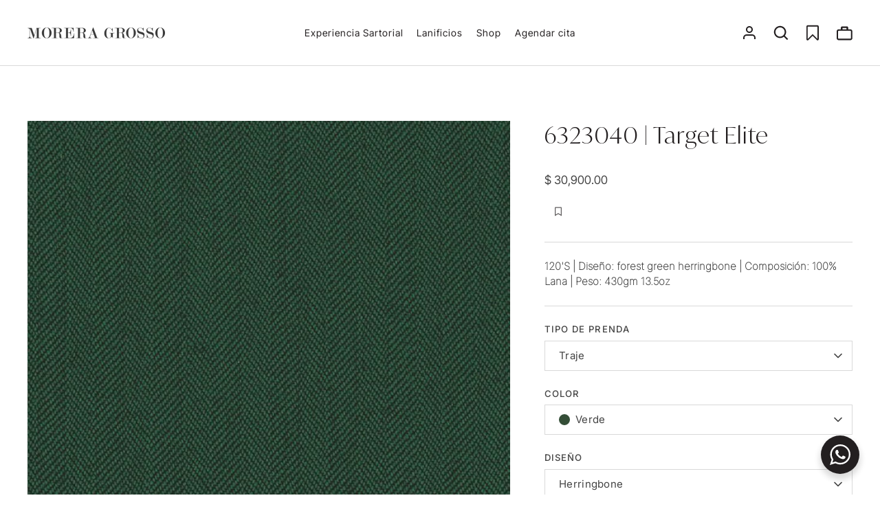

--- FILE ---
content_type: text/html; charset=utf-8
request_url: https://moreragrosso.com/products/6323040-target-elite
body_size: 38641
content:
<!doctype html>
<html class="no-js" lang="es">
  <head>


    <meta name="google-site-verification" content="411TiCetSUcghipUgptnnn1jPHF17NK30Lv6E_4m27o" />
    <!-- Start of HubSpot Embed Code -->
<script type="text/javascript" id="hs-script-loader" async defer src="//js.hs-scripts.com/47355132.js?businessUnitId=2316901"></script>
<!-- End of HubSpot Embed Code -->
    <!-- Google Tag Manager -->
    <script>
      (function (w, d, s, l, i) {
        w[l] = w[l] || [];
        w[l].push({ 'gtm.start': new Date().getTime(), event: 'gtm.js' });
        var f = d.getElementsByTagName(s)[0],
          j = d.createElement(s),
          dl = l != 'dataLayer' ? '&l=' + l : '';
        j.async = true;
        j.src = 'https://www.googletagmanager.com/gtm.js?id=' + i + dl;
        f.parentNode.insertBefore(j, f);
      })(window, document, 'script', 'dataLayer', 'GTM-TH8B743');
    </script>
    <!-- End Google Tag Manager -->

    <!-- Alchemy 4.2.5 -->
    <meta charset="utf-8">
<meta name="viewport" content="width=device-width,initial-scale=1.0">
<meta http-equiv="X-UA-Compatible" content="IE=edge">
<meta
  http-equiv="Permissions-Policy"
  content="browsing-topics=(), camera=(), microphone=(), geolocation=(), payment=()"
>

<link rel="preconnect" href="https://cdn.shopify.com" crossorigin>
<link rel="preconnect" href="https://fonts.shopify.com" crossorigin>
<link rel="preconnect" href="https://monorail-edge.shopifysvc.com"><link rel="preload" as="font" href="//moreragrosso.com/cdn/fonts/inter/inter_n4.b2a3f24c19b4de56e8871f609e73ca7f6d2e2bb9.woff2" type="font/woff2" crossorigin><link rel="preload" as="font" href="//moreragrosso.com/cdn/fonts/inter/inter_n7.02711e6b374660cfc7915d1afc1c204e633421e4.woff2" type="font/woff2" crossorigin><link rel="preload" as="font" href="//moreragrosso.com/cdn/fonts/inter/inter_i4.feae1981dda792ab80d117249d9c7e0f1017e5b3.woff2" type="font/woff2" crossorigin><link rel="preload" as="font" href="//moreragrosso.com/cdn/fonts/inter/inter_i7.b377bcd4cc0f160622a22d638ae7e2cd9b86ea4c.woff2" type="font/woff2" crossorigin><link rel="preload" as="font" href="//moreragrosso.com/cdn/fonts/instrument_sans/instrumentsans_n4.db86542ae5e1596dbdb28c279ae6c2086c4c5bfa.woff2" type="font/woff2" crossorigin><link rel="preload" as="font" href="//moreragrosso.com/cdn/fonts/jost/jost_n4.d47a1b6347ce4a4c9f437608011273009d91f2b7.woff2" type="font/woff2" crossorigin><link rel="preload" as="font" href="//moreragrosso.com/cdn/fonts/instrument_sans/instrumentsans_n4.db86542ae5e1596dbdb28c279ae6c2086c4c5bfa.woff2" type="font/woff2" crossorigin><link rel="preload" href="//moreragrosso.com/cdn/shop/t/81/assets/vendor.min.js?v=29476689884135146841761638648" as="script">
<link rel="preload" href="//moreragrosso.com/cdn/shop/t/81/assets/theme.js?v=115188652593628418671761638648" as="script"><link rel="canonical" href="https://moreragrosso.com/products/6323040-target-elite"><link rel="shortcut icon" href="//moreragrosso.com/cdn/shop/files/favicon-morera-grosso.png?v=1706910574" type="image/png"><meta name="description" content="Tejido Holland &amp; Sherry, Target Elite, 120&#39;S | Diseño: forest green herringbone | Composición: 100% Lana | Peso: 430gm 13.5oz. Trajes a la medida.">
    <title>
      6323040 | Target Elite
      
      
       &ndash; Morera Grosso
    </title>
    <meta property="og:site_name" content="Morera Grosso">
<meta property="og:url" content="https://moreragrosso.com/products/6323040-target-elite">
<meta property="og:title" content="6323040 | Target Elite">
<meta property="og:type" content="product">
<meta property="og:description" content="Tejido Holland &amp; Sherry, Target Elite, 120&#39;S | Diseño: forest green herringbone | Composición: 100% Lana | Peso: 430gm 13.5oz. Trajes a la medida."><meta property="og:image" content="http://moreragrosso.com/cdn/shop/files/6323040_HS2363_TargetElite_Holland_Sherry_e7b2dc35-0f30-4633-8229-e454fce4c915_1200x1200.jpg?v=1722194504">
  <meta property="og:image:secure_url" content="https://moreragrosso.com/cdn/shop/files/6323040_HS2363_TargetElite_Holland_Sherry_e7b2dc35-0f30-4633-8229-e454fce4c915_1200x1200.jpg?v=1722194504">
  <meta property="og:image:width" content="800">
  <meta property="og:image:height" content="800"><meta property="og:price:amount" content="30,900.00">
  <meta property="og:price:currency" content="MXN"><meta name="twitter:card" content="summary_large_image">
<meta name="twitter:title" content="6323040 | Target Elite">
<meta name="twitter:description" content="Tejido Holland &amp; Sherry, Target Elite, 120&#39;S | Diseño: forest green herringbone | Composición: 100% Lana | Peso: 430gm 13.5oz. Trajes a la medida.">

    <link href="//moreragrosso.com/cdn/shop/t/81/assets/meety.css?v=34131094270322248731761638648" rel="stylesheet" type="text/css" media="all" />
    <link href="//moreragrosso.com/cdn/shop/t/81/assets/styles.css?v=167036281309688840551762968120" rel="stylesheet" type="text/css" media="all" />
    <link href="//moreragrosso.com/cdn/shop/t/81/assets/global.css?v=52000502101073034231761638649" rel="stylesheet" type="text/css" media="all" />
    <script>window.performance && window.performance.mark && window.performance.mark('shopify.content_for_header.start');</script><meta name="facebook-domain-verification" content="qkur1ypct4nwbp4eof0wvqk3zt6q0x">
<meta id="shopify-digital-wallet" name="shopify-digital-wallet" content="/53767766215/digital_wallets/dialog">
<meta name="shopify-checkout-api-token" content="b3547bb5b948ce5708010fde4bdd7c5c">
<meta id="in-context-paypal-metadata" data-shop-id="53767766215" data-venmo-supported="false" data-environment="production" data-locale="es_ES" data-paypal-v4="true" data-currency="MXN">
<link rel="alternate" type="application/json+oembed" href="https://moreragrosso.com/products/6323040-target-elite.oembed">
<script async="async" src="/checkouts/internal/preloads.js?locale=es-MX"></script>
<script id="shopify-features" type="application/json">{"accessToken":"b3547bb5b948ce5708010fde4bdd7c5c","betas":["rich-media-storefront-analytics"],"domain":"moreragrosso.com","predictiveSearch":true,"shopId":53767766215,"locale":"es"}</script>
<script>var Shopify = Shopify || {};
Shopify.shop = "moreragrossomx.myshopify.com";
Shopify.locale = "es";
Shopify.currency = {"active":"MXN","rate":"1.0"};
Shopify.country = "MX";
Shopify.theme = {"name":"MG | LIVE | V4.0","id":149902131399,"schema_name":"Alchemy","schema_version":"4.2.5","theme_store_id":null,"role":"main"};
Shopify.theme.handle = "null";
Shopify.theme.style = {"id":null,"handle":null};
Shopify.cdnHost = "moreragrosso.com/cdn";
Shopify.routes = Shopify.routes || {};
Shopify.routes.root = "/";</script>
<script type="module">!function(o){(o.Shopify=o.Shopify||{}).modules=!0}(window);</script>
<script>!function(o){function n(){var o=[];function n(){o.push(Array.prototype.slice.apply(arguments))}return n.q=o,n}var t=o.Shopify=o.Shopify||{};t.loadFeatures=n(),t.autoloadFeatures=n()}(window);</script>
<script id="shop-js-analytics" type="application/json">{"pageType":"product"}</script>
<script defer="defer" async type="module" src="//moreragrosso.com/cdn/shopifycloud/shop-js/modules/v2/client.init-shop-cart-sync_2Gr3Q33f.es.esm.js"></script>
<script defer="defer" async type="module" src="//moreragrosso.com/cdn/shopifycloud/shop-js/modules/v2/chunk.common_noJfOIa7.esm.js"></script>
<script defer="defer" async type="module" src="//moreragrosso.com/cdn/shopifycloud/shop-js/modules/v2/chunk.modal_Deo2FJQo.esm.js"></script>
<script type="module">
  await import("//moreragrosso.com/cdn/shopifycloud/shop-js/modules/v2/client.init-shop-cart-sync_2Gr3Q33f.es.esm.js");
await import("//moreragrosso.com/cdn/shopifycloud/shop-js/modules/v2/chunk.common_noJfOIa7.esm.js");
await import("//moreragrosso.com/cdn/shopifycloud/shop-js/modules/v2/chunk.modal_Deo2FJQo.esm.js");

  window.Shopify.SignInWithShop?.initShopCartSync?.({"fedCMEnabled":true,"windoidEnabled":true});

</script>
<script>(function() {
  var isLoaded = false;
  function asyncLoad() {
    if (isLoaded) return;
    isLoaded = true;
    var urls = ["https:\/\/app.facturama.mx\/Scripts\/source\/shopify\/loadScript.js?shop=moreragrossomx.myshopify.com","https:\/\/app.facturama.mx\/Scripts\/source\/shopify\/dataClient.js?shop=moreragrossomx.myshopify.com","https:\/\/api-na1.hubapi.com\/scriptloader\/v1\/47355132.js?shop=moreragrossomx.myshopify.com"];
    for (var i = 0; i < urls.length; i++) {
      var s = document.createElement('script');
      s.type = 'text/javascript';
      s.async = true;
      s.src = urls[i];
      var x = document.getElementsByTagName('script')[0];
      x.parentNode.insertBefore(s, x);
    }
  };
  if(window.attachEvent) {
    window.attachEvent('onload', asyncLoad);
  } else {
    window.addEventListener('load', asyncLoad, false);
  }
})();</script>
<script id="__st">var __st={"a":53767766215,"offset":-21600,"reqid":"1f025494-ac9b-496c-bdd4-b0b02a69275a-1769214189","pageurl":"moreragrosso.com\/products\/6323040-target-elite","u":"562bf75116a8","p":"product","rtyp":"product","rid":8178223841479};</script>
<script>window.ShopifyPaypalV4VisibilityTracking = true;</script>
<script id="form-persister">!function(){'use strict';const t='contact',e='new_comment',n=[[t,t],['blogs',e],['comments',e],[t,'customer']],o='password',r='form_key',c=['recaptcha-v3-token','g-recaptcha-response','h-captcha-response',o],s=()=>{try{return window.sessionStorage}catch{return}},i='__shopify_v',u=t=>t.elements[r],a=function(){const t=[...n].map((([t,e])=>`form[action*='/${t}']:not([data-nocaptcha='true']) input[name='form_type'][value='${e}']`)).join(',');var e;return e=t,()=>e?[...document.querySelectorAll(e)].map((t=>t.form)):[]}();function m(t){const e=u(t);a().includes(t)&&(!e||!e.value)&&function(t){try{if(!s())return;!function(t){const e=s();if(!e)return;const n=u(t);if(!n)return;const o=n.value;o&&e.removeItem(o)}(t);const e=Array.from(Array(32),(()=>Math.random().toString(36)[2])).join('');!function(t,e){u(t)||t.append(Object.assign(document.createElement('input'),{type:'hidden',name:r})),t.elements[r].value=e}(t,e),function(t,e){const n=s();if(!n)return;const r=[...t.querySelectorAll(`input[type='${o}']`)].map((({name:t})=>t)),u=[...c,...r],a={};for(const[o,c]of new FormData(t).entries())u.includes(o)||(a[o]=c);n.setItem(e,JSON.stringify({[i]:1,action:t.action,data:a}))}(t,e)}catch(e){console.error('failed to persist form',e)}}(t)}const f=t=>{if('true'===t.dataset.persistBound)return;const e=function(t,e){const n=function(t){return'function'==typeof t.submit?t.submit:HTMLFormElement.prototype.submit}(t).bind(t);return function(){let t;return()=>{t||(t=!0,(()=>{try{e(),n()}catch(t){(t=>{console.error('form submit failed',t)})(t)}})(),setTimeout((()=>t=!1),250))}}()}(t,(()=>{m(t)}));!function(t,e){if('function'==typeof t.submit&&'function'==typeof e)try{t.submit=e}catch{}}(t,e),t.addEventListener('submit',(t=>{t.preventDefault(),e()})),t.dataset.persistBound='true'};!function(){function t(t){const e=(t=>{const e=t.target;return e instanceof HTMLFormElement?e:e&&e.form})(t);e&&m(e)}document.addEventListener('submit',t),document.addEventListener('DOMContentLoaded',(()=>{const e=a();for(const t of e)f(t);var n;n=document.body,new window.MutationObserver((t=>{for(const e of t)if('childList'===e.type&&e.addedNodes.length)for(const t of e.addedNodes)1===t.nodeType&&'FORM'===t.tagName&&a().includes(t)&&f(t)})).observe(n,{childList:!0,subtree:!0,attributes:!1}),document.removeEventListener('submit',t)}))}()}();</script>
<script integrity="sha256-4kQ18oKyAcykRKYeNunJcIwy7WH5gtpwJnB7kiuLZ1E=" data-source-attribution="shopify.loadfeatures" defer="defer" src="//moreragrosso.com/cdn/shopifycloud/storefront/assets/storefront/load_feature-a0a9edcb.js" crossorigin="anonymous"></script>
<script data-source-attribution="shopify.dynamic_checkout.dynamic.init">var Shopify=Shopify||{};Shopify.PaymentButton=Shopify.PaymentButton||{isStorefrontPortableWallets:!0,init:function(){window.Shopify.PaymentButton.init=function(){};var t=document.createElement("script");t.src="https://moreragrosso.com/cdn/shopifycloud/portable-wallets/latest/portable-wallets.es.js",t.type="module",document.head.appendChild(t)}};
</script>
<script data-source-attribution="shopify.dynamic_checkout.buyer_consent">
  function portableWalletsHideBuyerConsent(e){var t=document.getElementById("shopify-buyer-consent"),n=document.getElementById("shopify-subscription-policy-button");t&&n&&(t.classList.add("hidden"),t.setAttribute("aria-hidden","true"),n.removeEventListener("click",e))}function portableWalletsShowBuyerConsent(e){var t=document.getElementById("shopify-buyer-consent"),n=document.getElementById("shopify-subscription-policy-button");t&&n&&(t.classList.remove("hidden"),t.removeAttribute("aria-hidden"),n.addEventListener("click",e))}window.Shopify?.PaymentButton&&(window.Shopify.PaymentButton.hideBuyerConsent=portableWalletsHideBuyerConsent,window.Shopify.PaymentButton.showBuyerConsent=portableWalletsShowBuyerConsent);
</script>
<script data-source-attribution="shopify.dynamic_checkout.cart.bootstrap">document.addEventListener("DOMContentLoaded",(function(){function t(){return document.querySelector("shopify-accelerated-checkout-cart, shopify-accelerated-checkout")}if(t())Shopify.PaymentButton.init();else{new MutationObserver((function(e,n){t()&&(Shopify.PaymentButton.init(),n.disconnect())})).observe(document.body,{childList:!0,subtree:!0})}}));
</script>
<link id="shopify-accelerated-checkout-styles" rel="stylesheet" media="screen" href="https://moreragrosso.com/cdn/shopifycloud/portable-wallets/latest/accelerated-checkout-backwards-compat.css" crossorigin="anonymous">
<style id="shopify-accelerated-checkout-cart">
        #shopify-buyer-consent {
  margin-top: 1em;
  display: inline-block;
  width: 100%;
}

#shopify-buyer-consent.hidden {
  display: none;
}

#shopify-subscription-policy-button {
  background: none;
  border: none;
  padding: 0;
  text-decoration: underline;
  font-size: inherit;
  cursor: pointer;
}

#shopify-subscription-policy-button::before {
  box-shadow: none;
}

      </style>

<script>window.performance && window.performance.mark && window.performance.mark('shopify.content_for_header.end');</script>
    <script>
      document.documentElement.className = document.documentElement.className.replace('no-js', 'js');
    </script>
  


<script>
	window.ReferralYard = {
		provider: 'https://referralyard.com',
		api_key: 'O8hpMZ4ayo0EqGieyKIaHenFS2psAc2kgMUVaEk1u2zSJl4etHk4fIqZr84m',
		customer_id: '',
		customer_name: '',
		customer_email: ''
	}
</script>

<!-- BEGIN app block: shopify://apps/hulk-form-builder/blocks/app-embed/b6b8dd14-356b-4725-a4ed-77232212b3c3 --><!-- BEGIN app snippet: hulkapps-formbuilder-theme-ext --><script type="text/javascript">
  
  if (typeof window.formbuilder_customer != "object") {
        window.formbuilder_customer = {}
  }

  window.hulkFormBuilder = {
    form_data: {"form_us9xHiDK5S2YGtDVnjSFoA":{"uuid":"us9xHiDK5S2YGtDVnjSFoA","form_name":"Facturación","form_data":{"div_back_gradient_1":"#fff","div_back_gradient_2":"#fff","back_color":"#fff","form_title":"\u003ch3\u003eDatos Fiscales\u003c\/h3\u003e\n","form_submit":"Submit","after_submit":"hideAndmessage","after_submit_msg":"","captcha_enable":"no","label_style":"blockLabels","input_border_radius":"2","back_type":"transparent","input_back_color":"#fff","input_back_color_hover":"#fff","back_shadow":"none","label_font_clr":"#333333","input_font_clr":"#333333","button_align":"fullBtn","button_clr":"#fff","button_back_clr":"#333333","button_border_radius":"2","form_width":"600px","form_border_size":"2","form_border_clr":"#c7c7c7","form_border_radius":"1","label_font_size":"14","input_font_size":"12","button_font_size":"16","form_padding":"35","input_border_color":"#ccc","input_border_color_hover":"#ccc","btn_border_clr":"#333333","btn_border_size":"1","form_name":"Facturación","":"","form_emails":"","admin_email_subject":"New form submission received.","admin_email_message":"Hi [first-name of store owner],\u003cbr\u003eSomeone just submitted a response to your form.\u003cbr\u003ePlease find the details below:","form_access_message":"\u003cp\u003ePlease login to access the form\u003cbr\u003eDo not have an account? Create account\u003c\/p\u003e","capture_form_submission_counts":"no","custom_count_number":"","formElements":[{"type":"text","position":0,"label":"Razón Social","customClass":"","halfwidth":"yes","Conditions":{},"required":"yes","page_number":1},{"type":"text","position":1,"label":"RFC","halfwidth":"yes","Conditions":{},"required":"yes","page_number":1},{"Conditions":{},"type":"text","position":2,"label":"Código Postal","required":"yes","page_number":1},{"type":"select","position":3,"label":"Uso de CFDI","values":"G01 Adquisición de mercancías\nG03 Gastos en general\nP01 Por definir\nS01 Sin efectos fiscales","Conditions":{},"elementCost":{},"required":"yes","page_number":1},{"Conditions":{},"type":"select","position":4,"label":"Regimen Fiscal","required":"yes","values":"PERSONAS MORALES\n601 \tGeneral de Ley Personas Morales\n603 Personas Morales con Fines no Lucrativos\n607 Régimen de Enajenación o Adquisición de Bienes\n610 Residentes en el Extranjero sin Establecimiento Permanente en México\n620 Sociedades Cooperativas de Producción que optan por diferir sus ingresos\n623 Opcional para Grupos de Sociedades\n628 Régimen Simplificado de Confianza (RESICO personas morales)\nPERSONAS FÍSICAS\n605 Sueldos y Salarios e Ingresos Asimilados a Salarios\n606 Arrendamiento\n608 Demás ingresos\n612 Personas Físicas con Actividades Empresariales y Profesionales\n621 Régimen de Incorporación Fiscal\n622 Actividades Agrícolas, Ganaderas, Silvícolas y Pesqueras\n626 Régimen Simplificado de Confianza (RESICO personas físicas)","elementCost":{},"other_value":"no","other_value_label":"","page_number":1},{"type":"email","position":5,"label":"Email","required":"yes","email_confirm":"yes","Conditions":{},"page_number":1},{"Conditions":{},"type":"text","position":6,"label":"Número de Orden (Ejemplo: MG2222)","required":"yes","halfwidth":"no","centerfield":"no","page_number":1}]},"is_spam_form":false,"shop_uuid":"j4PCbI7M4MZMb4DQFBwOIQ","shop_timezone":"America\/Mexico_City","shop_id":103399,"shop_is_after_submit_enabled":true,"shop_shopify_plan":"professional","shop_shopify_domain":"moreragrossomx.myshopify.com","shop_remove_watermark":false,"shop_created_at":"2024-03-21T10:45:26.744-05:00"}},
    shop_data: {"shop_j4PCbI7M4MZMb4DQFBwOIQ":{"shop_uuid":"j4PCbI7M4MZMb4DQFBwOIQ","shop_timezone":"America\/Mexico_City","shop_id":103399,"shop_is_after_submit_enabled":true,"shop_shopify_plan":"professional","shop_shopify_domain":"moreragrossomx.myshopify.com","shop_remove_watermark":false,"shop_created_at":"2024-03-21T10:45:26.744-05:00","is_skip_metafield":false,"shop_deleted":false,"shop_disabled":false}},
    settings_data: {"shop_settings":{"shop_customise_msgs":[],"default_customise_msgs":{"is_required":"is required","thank_you":"Thank you! The form was submitted successfully.","processing":"Processing...","valid_data":"Please provide valid data","valid_email":"Provide valid email format","valid_tags":"HTML Tags are not allowed","valid_phone":"Provide valid phone number","valid_captcha":"Please provide valid captcha response","valid_url":"Provide valid URL","only_number_alloud":"Provide valid number in","number_less":"must be less than","number_more":"must be more than","image_must_less":"Image must be less than 20MB","image_number":"Images allowed","image_extension":"Invalid extension! Please provide image file","error_image_upload":"Error in image upload. Please try again.","error_file_upload":"Error in file upload. Please try again.","your_response":"Your response","error_form_submit":"Error occur.Please try again after sometime.","email_submitted":"Form with this email is already submitted","invalid_email_by_zerobounce":"The email address you entered appears to be invalid. Please check it and try again.","download_file":"Download file","card_details_invalid":"Your card details are invalid","card_details":"Card details","please_enter_card_details":"Please enter card details","card_number":"Card number","exp_mm":"Exp MM","exp_yy":"Exp YY","crd_cvc":"CVV","payment_value":"Payment amount","please_enter_payment_amount":"Please enter payment amount","address1":"Address line 1","address2":"Address line 2","city":"City","province":"Province","zipcode":"Zip code","country":"Country","blocked_domain":"This form does not accept addresses from","file_must_less":"File must be less than 20MB","file_extension":"Invalid extension! Please provide file","only_file_number_alloud":"files allowed","previous":"Previous","next":"Next","must_have_a_input":"Please enter at least one field.","please_enter_required_data":"Please enter required data","atleast_one_special_char":"Include at least one special character","atleast_one_lowercase_char":"Include at least one lowercase character","atleast_one_uppercase_char":"Include at least one uppercase character","atleast_one_number":"Include at least one number","must_have_8_chars":"Must have 8 characters long","be_between_8_and_12_chars":"Be between 8 and 12 characters long","please_select":"Please Select","phone_submitted":"Form with this phone number is already submitted","user_res_parse_error":"Error while submitting the form","valid_same_values":"values must be same","product_choice_clear_selection":"Clear Selection","picture_choice_clear_selection":"Clear Selection","remove_all_for_file_image_upload":"Remove All","invalid_file_type_for_image_upload":"You can't upload files of this type.","invalid_file_type_for_signature_upload":"You can't upload files of this type.","max_files_exceeded_for_file_upload":"You can not upload any more files.","max_files_exceeded_for_image_upload":"You can not upload any more files.","file_already_exist":"File already uploaded","max_limit_exceed":"You have added the maximum number of text fields.","cancel_upload_for_file_upload":"Cancel upload","cancel_upload_for_image_upload":"Cancel upload","cancel_upload_for_signature_upload":"Cancel upload"},"shop_blocked_domains":[]}},
    features_data: {"shop_plan_features":{"shop_plan_features":["unlimited-forms","full-design-customization","export-form-submissions","multiple-recipients-for-form-submissions","multiple-admin-notifications","enable-captcha","unlimited-file-uploads","save-submitted-form-data","set-auto-response-message","conditional-logic","form-banner","save-as-draft-facility","include-user-response-in-admin-email","disable-form-submission","file-upload"]}},
    shop: null,
    shop_id: null,
    plan_features: null,
    validateDoubleQuotes: false,
    assets: {
      extraFunctions: "https://cdn.shopify.com/extensions/019bb5ee-ec40-7527-955d-c1b8751eb060/form-builder-by-hulkapps-50/assets/extra-functions.js",
      extraStyles: "https://cdn.shopify.com/extensions/019bb5ee-ec40-7527-955d-c1b8751eb060/form-builder-by-hulkapps-50/assets/extra-styles.css",
      bootstrapStyles: "https://cdn.shopify.com/extensions/019bb5ee-ec40-7527-955d-c1b8751eb060/form-builder-by-hulkapps-50/assets/theme-app-extension-bootstrap.css"
    },
    translations: {
      htmlTagNotAllowed: "HTML Tags are not allowed",
      sqlQueryNotAllowed: "SQL Queries are not allowed",
      doubleQuoteNotAllowed: "Double quotes are not allowed",
      vorwerkHttpWwwNotAllowed: "The words \u0026#39;http\u0026#39; and \u0026#39;www\u0026#39; are not allowed. Please remove them and try again.",
      maxTextFieldsReached: "You have added the maximum number of text fields.",
      avoidNegativeWords: "Avoid negative words: Don\u0026#39;t use negative words in your contact message.",
      customDesignOnly: "This form is for custom designs requests. For general inquiries please contact our team at info@stagheaddesigns.com",
      zerobounceApiErrorMsg: "We couldn\u0026#39;t verify your email due to a technical issue. Please try again later.",
    }

  }

  

  window.FbThemeAppExtSettingsHash = {}
  
</script><!-- END app snippet --><!-- END app block --><!-- BEGIN app block: shopify://apps/wishlist-hero/blocks/app-embed/a9a5079b-59e8-47cb-b659-ecf1c60b9b72 -->


  <script type="application/json" id="WH-ProductJson-product-template">
    {"id":8178223841479,"title":"6323040 | Target Elite","handle":"6323040-target-elite","description":"\u003cp\u003e\u003cspan\u003e120'S | Diseño: forest green herringbone\n| Composición: 100% Lana | Peso: 430gm 13.5oz\u003c\/span\u003e\u003c\/p\u003e","published_at":"2024-07-26T08:42:46-06:00","created_at":"2024-07-26T08:42:48-06:00","vendor":"Holland \u0026 Sherry","type":"Target Elite","tags":["Blazer","Chaleco","Chaleco de Ceremonia","Herringbone","Jaquette","Lana","Metro","Microdiseño","Pantalón","Pantalón de Smoking","Personalizador","Saco de Smoking","sastrería","Smoking","Target Elite","Traje","Verde"],"price":618000,"price_min":618000,"price_max":3245000,"available":true,"price_varies":true,"compare_at_price":null,"compare_at_price_min":0,"compare_at_price_max":0,"compare_at_price_varies":false,"variants":[{"id":44467924828359,"title":"Traje \/ Verde \/ Herringbone","option1":"Traje","option2":"Verde","option3":"Herringbone","sku":"6323040TR","requires_shipping":false,"taxable":true,"featured_image":null,"available":true,"name":"6323040 | Target Elite - Traje \/ Verde \/ Herringbone","public_title":"Traje \/ Verde \/ Herringbone","options":["Traje","Verde","Herringbone"],"price":3090000,"weight":0,"compare_at_price":null,"inventory_management":null,"barcode":null,"requires_selling_plan":false,"selling_plan_allocations":[]},{"id":44467924861127,"title":"Blazer \/ Verde \/ Herringbone","option1":"Blazer","option2":"Verde","option3":"Herringbone","sku":"6323040BL","requires_shipping":false,"taxable":true,"featured_image":null,"available":true,"name":"6323040 | Target Elite - Blazer \/ Verde \/ Herringbone","public_title":"Blazer \/ Verde \/ Herringbone","options":["Blazer","Verde","Herringbone"],"price":2318000,"weight":0,"compare_at_price":null,"inventory_management":null,"barcode":null,"requires_selling_plan":false,"selling_plan_allocations":[]},{"id":44467924893895,"title":"Pantalón \/ Verde \/ Herringbone","option1":"Pantalón","option2":"Verde","option3":"Herringbone","sku":"6323040PT","requires_shipping":false,"taxable":true,"featured_image":null,"available":true,"name":"6323040 | Target Elite - Pantalón \/ Verde \/ Herringbone","public_title":"Pantalón \/ Verde \/ Herringbone","options":["Pantalón","Verde","Herringbone"],"price":927000,"weight":0,"compare_at_price":null,"inventory_management":null,"barcode":null,"requires_selling_plan":false,"selling_plan_allocations":[]},{"id":44467924926663,"title":"Chaleco \/ Verde \/ Herringbone","option1":"Chaleco","option2":"Verde","option3":"Herringbone","sku":"6323040CH","requires_shipping":false,"taxable":true,"featured_image":null,"available":true,"name":"6323040 | Target Elite - Chaleco \/ Verde \/ Herringbone","public_title":"Chaleco \/ Verde \/ Herringbone","options":["Chaleco","Verde","Herringbone"],"price":773000,"weight":0,"compare_at_price":null,"inventory_management":null,"barcode":null,"requires_selling_plan":false,"selling_plan_allocations":[]},{"id":44467924959431,"title":"Chaleco de Ceremonia \/ Verde \/ Herringbone","option1":"Chaleco de Ceremonia","option2":"Verde","option3":"Herringbone","sku":"6323040CC","requires_shipping":false,"taxable":true,"featured_image":null,"available":true,"name":"6323040 | Target Elite - Chaleco de Ceremonia \/ Verde \/ Herringbone","public_title":"Chaleco de Ceremonia \/ Verde \/ Herringbone","options":["Chaleco de Ceremonia","Verde","Herringbone"],"price":773000,"weight":0,"compare_at_price":null,"inventory_management":null,"barcode":null,"requires_selling_plan":false,"selling_plan_allocations":[]},{"id":44467924992199,"title":"Smoking \/ Verde \/ Herringbone","option1":"Smoking","option2":"Verde","option3":"Herringbone","sku":"6323040SM","requires_shipping":false,"taxable":true,"featured_image":null,"available":true,"name":"6323040 | Target Elite - Smoking \/ Verde \/ Herringbone","public_title":"Smoking \/ Verde \/ Herringbone","options":["Smoking","Verde","Herringbone"],"price":3245000,"weight":0,"compare_at_price":null,"inventory_management":null,"barcode":null,"requires_selling_plan":false,"selling_plan_allocations":[]},{"id":44467925024967,"title":"Saco de Smoking \/ Verde \/ Herringbone","option1":"Saco de Smoking","option2":"Verde","option3":"Herringbone","sku":"6323040SMSA","requires_shipping":false,"taxable":true,"featured_image":null,"available":true,"name":"6323040 | Target Elite - Saco de Smoking \/ Verde \/ Herringbone","public_title":"Saco de Smoking \/ Verde \/ Herringbone","options":["Saco de Smoking","Verde","Herringbone"],"price":2472000,"weight":0,"compare_at_price":null,"inventory_management":null,"barcode":null,"requires_selling_plan":false,"selling_plan_allocations":[]},{"id":44467925057735,"title":"Pantalón de Smoking \/ Verde \/ Herringbone","option1":"Pantalón de Smoking","option2":"Verde","option3":"Herringbone","sku":"6323040SMPA","requires_shipping":false,"taxable":true,"featured_image":null,"available":true,"name":"6323040 | Target Elite - Pantalón de Smoking \/ Verde \/ Herringbone","public_title":"Pantalón de Smoking \/ Verde \/ Herringbone","options":["Pantalón de Smoking","Verde","Herringbone"],"price":1020000,"weight":0,"compare_at_price":null,"inventory_management":null,"barcode":null,"requires_selling_plan":false,"selling_plan_allocations":[]},{"id":44467925090503,"title":"Jaquette \/ Verde \/ Herringbone","option1":"Jaquette","option2":"Verde","option3":"Herringbone","sku":"6323040JA","requires_shipping":false,"taxable":true,"featured_image":null,"available":true,"name":"6323040 | Target Elite - Jaquette \/ Verde \/ Herringbone","public_title":"Jaquette \/ Verde \/ Herringbone","options":["Jaquette","Verde","Herringbone"],"price":2534000,"weight":0,"compare_at_price":null,"inventory_management":null,"barcode":null,"requires_selling_plan":false,"selling_plan_allocations":[]},{"id":44467925123271,"title":"Metro \/ Verde \/ Herringbone","option1":"Metro","option2":"Verde","option3":"Herringbone","sku":"6323040MT","requires_shipping":false,"taxable":true,"featured_image":null,"available":true,"name":"6323040 | Target Elite - Metro \/ Verde \/ Herringbone","public_title":"Metro \/ Verde \/ Herringbone","options":["Metro","Verde","Herringbone"],"price":618000,"weight":0,"compare_at_price":null,"inventory_management":null,"barcode":null,"requires_selling_plan":false,"selling_plan_allocations":[]}],"images":["\/\/moreragrosso.com\/cdn\/shop\/files\/6323040_HS2363_TargetElite_Holland_Sherry_e7b2dc35-0f30-4633-8229-e454fce4c915.jpg?v=1722194504"],"featured_image":"\/\/moreragrosso.com\/cdn\/shop\/files\/6323040_HS2363_TargetElite_Holland_Sherry_e7b2dc35-0f30-4633-8229-e454fce4c915.jpg?v=1722194504","options":["Tipo de Prenda","Color","Diseño"],"media":[{"alt":null,"id":32477873537223,"position":1,"preview_image":{"aspect_ratio":1.0,"height":800,"width":800,"src":"\/\/moreragrosso.com\/cdn\/shop\/files\/6323040_HS2363_TargetElite_Holland_Sherry_e7b2dc35-0f30-4633-8229-e454fce4c915.jpg?v=1722194504"},"aspect_ratio":1.0,"height":800,"media_type":"image","src":"\/\/moreragrosso.com\/cdn\/shop\/files\/6323040_HS2363_TargetElite_Holland_Sherry_e7b2dc35-0f30-4633-8229-e454fce4c915.jpg?v=1722194504","width":800}],"requires_selling_plan":false,"selling_plan_groups":[],"content":"\u003cp\u003e\u003cspan\u003e120'S | Diseño: forest green herringbone\n| Composición: 100% Lana | Peso: 430gm 13.5oz\u003c\/span\u003e\u003c\/p\u003e"}
  </script>

<script type="text/javascript">
  
    window.wishlisthero_buttonProdPageClasses = [];
  
  
    window.wishlisthero_cartDotClasses = [];
  
</script>
<!-- BEGIN app snippet: extraStyles -->

<style>
  .wishlisthero-floating {
    position: absolute;
    top: 5px;
    z-index: 21;
    border-radius: 100%;
    width: fit-content;
    right: 5px;
    left: auto;
    &.wlh-left-btn {
      left: 5px !important;
      right: auto !important;
    }
    &.wlh-right-btn {
      right: 5px !important;
      left: auto !important;
    }
    
  }
  @media(min-width:1300px) {
    .product-item__link.product-item__image--margins .wishlisthero-floating, {
      
        left: 50% !important;
        margin-left: -295px;
      
    }
  }
  .MuiTypography-h1,.MuiTypography-h2,.MuiTypography-h3,.MuiTypography-h4,.MuiTypography-h5,.MuiTypography-h6,.MuiButton-root,.MuiCardHeader-title a {
    font-family: ,  !important;
  }
</style>






<!-- END app snippet -->
<!-- BEGIN app snippet: renderAssets -->

  <link rel="preload" href="https://cdn.shopify.com/extensions/019badc7-12fe-783e-9dfe-907190f91114/wishlist-hero-81/assets/default.css" as="style" onload="this.onload=null;this.rel='stylesheet'">
  <noscript><link href="//cdn.shopify.com/extensions/019badc7-12fe-783e-9dfe-907190f91114/wishlist-hero-81/assets/default.css" rel="stylesheet" type="text/css" media="all" /></noscript>
  <script defer src="https://cdn.shopify.com/extensions/019badc7-12fe-783e-9dfe-907190f91114/wishlist-hero-81/assets/default.js"></script>
<!-- END app snippet -->


<script type="text/javascript">
  try{
  
    var scr_bdl_path = "https://cdn.shopify.com/extensions/019badc7-12fe-783e-9dfe-907190f91114/wishlist-hero-81/assets/bundle2.js";
    window._wh_asset_path = scr_bdl_path.substring(0,scr_bdl_path.lastIndexOf("/")) + "/";
  

  }catch(e){ console.log(e)}
  try{

  
    window.WishListHero_setting = {"ButtonColor":"rgb(79, 76, 77)","IconColor":"rgba(255, 255, 255, 1)","IconType":"Bookmark","ThrdParty_Trans_active":false,"ButtonTextBeforeAdding":"Agregar a wishlist","ButtonTextAfterAdding":"AGREGADO A TU WISHLIST","AnimationAfterAddition":"None","ButtonTextAddToCart":"AGREGAR A CARRITO","ButtonTextOutOfStock":"AGOTADO","ButtonTextAddAllToCart":"AGREGAR TODO A CARRITO","ButtonTextRemoveAllToCart":"ELIMINAR TODO DE TU WISHLIST","AddedProductNotificationText":"Producto agregado a tu wishlist satisfactoriamente","AddedProductToCartNotificationText":"Producto agregado satisfactoriamente ","ViewCartLinkText":"Ver carrito","SharePopup_TitleText":"Compartir mi wishlist","SharePopup_shareBtnText":"Compartir wishlist","SharePopup_shareHederText":"Compartir en social media","SharePopup_shareCopyText":"o compartir link de wishlist ","SharePopup_shareCancelBtnText":"Cancelar","SharePopup_shareCopyBtnText":"copiar","SharePopup_shareCopiedText":"copiado","SendEMailPopup_BtnText":"enviar por email","SendEMailPopup_FromText":"Nombre","SendEMailPopup_ToText":"Correo electrónico","SendEMailPopup_BodyText":"Mensaje","SendEMailPopup_SendBtnText":"Enviar","SendEMailPopup_SendNotificationText":"El correo electrónico se envío correctamente","SendEMailPopup_TitleText":"Enviar mi wishlist por correo electrónico","AddProductMessageText":"¿Está seguro de que desea agregar todos los artículos al carrito?","RemoveProductMessageText":"¿Estás seguro de que deseas eliminar este artículo de tu lista de deseos?","RemoveAllProductMessageText":"¿Está seguro de que desea eliminar todos los elementos de tu wishlist?","RemovedProductNotificationText":"Producto eliminado de tu wishlist con éxito","AddAllOutOfStockProductNotificationText":"Parece que ha habido un problema al agregar artículos al carrito. Vuelve a intentarlo más tarde.","RemovePopupOkText":"ok","RemovePopup_HeaderText":"¿ESTAS SEGURO?","ViewWishlistText":"Ver wishlist","EmptyWishlistText":"No hat artículos en tu wishlist","BuyNowButtonText":"Comprar ahora","BuyNowButtonColor":"rgb(144, 86, 162)","BuyNowTextButtonColor":"rgb(255, 255, 255)","Wishlist_Title":"Mi Wishlist","WishlistHeaderTitleAlignment":"Left","WishlistProductImageSize":"Normal","PriceColor":"rgb(79, 76, 77)","HeaderFontSize":"30","PriceFontSize":"18","ProductNameFontSize":"16","LaunchPointType":"header_menu","DisplayWishlistAs":"popup_window","DisplayButtonAs":"icon_only","PopupSize":"md","ButtonUserConfirmationState":"skipped","HideAddToCartButton":false,"NoRedirectAfterAddToCart":false,"DisableGuestCustomer":false,"LoginPopupContent":"Inicia sesión para guardar tu wishlist en todos los dispositivos.","LoginPopupLoginBtnText":"Iniciar sesión","LoginPopupContentFontSize":"20","NotificationPopupPosition":"right","WishlistButtonTextColor":"rgba(255, 255, 255, 1)","EnableRemoveFromWishlistAfterAddButtonText":"Eliminar de wishlist","_id":"65f4d89299709599348e9c2a","EnableCollection":false,"EnableShare":true,"RemovePowerBy":false,"EnableFBPixel":false,"DisapleApp":false,"FloatPointPossition":"bottom_right","HeartStateToggle":true,"HeaderMenuItemsIndicator":true,"EnableRemoveFromWishlistAfterAdd":true,"Shop":"moreragrossomx.myshopify.com","shop":"moreragrossomx.myshopify.com","Status":"Active","Plan":"FREE"};
    if(typeof(window.WishListHero_setting_theme_override) != "undefined"){
                                                                                window.WishListHero_setting = {
                                                                                    ...window.WishListHero_setting,
                                                                                    ...window.WishListHero_setting_theme_override
                                                                                };
                                                                            }
                                                                            // Done

  

  }catch(e){ console.error('Error loading config',e); }
</script>


  <script src="https://cdn.shopify.com/extensions/019badc7-12fe-783e-9dfe-907190f91114/wishlist-hero-81/assets/bundle2.js" defer></script>



<script type="text/javascript">
  if (!window.__wishlistHeroArriveScriptLoaded) {
    window.__wishlistHeroArriveScriptLoaded = true;
    function wh_loadScript(scriptUrl) {
      const script = document.createElement('script'); script.src = scriptUrl;
      document.body.appendChild(script);
      return new Promise((res, rej) => { script.onload = function () { res(); }; script.onerror = function () { rej(); } });
    }
  }
  document.addEventListener("DOMContentLoaded", () => {
      wh_loadScript('https://cdn.shopify.com/extensions/019badc7-12fe-783e-9dfe-907190f91114/wishlist-hero-81/assets/arrive.min.js').then(function () {
          document.arrive('.wishlist-hero-custom-button', function (wishlistButton) {
              var ev = new
                  CustomEvent('wishlist-hero-add-to-custom-element', { detail: wishlistButton }); document.dispatchEvent(ev);
          });
      });
  });
</script>


<!-- BEGIN app snippet: TransArray -->
<script>
  window.WLH_reload_translations = function() {
    let _wlh_res = {};
    if (window.WishListHero_setting && window.WishListHero_setting['ThrdParty_Trans_active']) {

      
        

        window.WishListHero_setting["ButtonTextBeforeAdding"] = "";
        _wlh_res["ButtonTextBeforeAdding"] = "";
        

        window.WishListHero_setting["ButtonTextAfterAdding"] = "";
        _wlh_res["ButtonTextAfterAdding"] = "";
        

        window.WishListHero_setting["ButtonTextAddToCart"] = "";
        _wlh_res["ButtonTextAddToCart"] = "";
        

        window.WishListHero_setting["ButtonTextOutOfStock"] = "";
        _wlh_res["ButtonTextOutOfStock"] = "";
        

        window.WishListHero_setting["ButtonTextAddAllToCart"] = "";
        _wlh_res["ButtonTextAddAllToCart"] = "";
        

        window.WishListHero_setting["ButtonTextRemoveAllToCart"] = "";
        _wlh_res["ButtonTextRemoveAllToCart"] = "";
        

        window.WishListHero_setting["AddedProductNotificationText"] = "";
        _wlh_res["AddedProductNotificationText"] = "";
        

        window.WishListHero_setting["AddedProductToCartNotificationText"] = "";
        _wlh_res["AddedProductToCartNotificationText"] = "";
        

        window.WishListHero_setting["ViewCartLinkText"] = "";
        _wlh_res["ViewCartLinkText"] = "";
        

        window.WishListHero_setting["SharePopup_TitleText"] = "";
        _wlh_res["SharePopup_TitleText"] = "";
        

        window.WishListHero_setting["SharePopup_shareBtnText"] = "";
        _wlh_res["SharePopup_shareBtnText"] = "";
        

        window.WishListHero_setting["SharePopup_shareHederText"] = "";
        _wlh_res["SharePopup_shareHederText"] = "";
        

        window.WishListHero_setting["SharePopup_shareCopyText"] = "";
        _wlh_res["SharePopup_shareCopyText"] = "";
        

        window.WishListHero_setting["SharePopup_shareCancelBtnText"] = "";
        _wlh_res["SharePopup_shareCancelBtnText"] = "";
        

        window.WishListHero_setting["SharePopup_shareCopyBtnText"] = "";
        _wlh_res["SharePopup_shareCopyBtnText"] = "";
        

        window.WishListHero_setting["SendEMailPopup_BtnText"] = "";
        _wlh_res["SendEMailPopup_BtnText"] = "";
        

        window.WishListHero_setting["SendEMailPopup_FromText"] = "";
        _wlh_res["SendEMailPopup_FromText"] = "";
        

        window.WishListHero_setting["SendEMailPopup_ToText"] = "";
        _wlh_res["SendEMailPopup_ToText"] = "";
        

        window.WishListHero_setting["SendEMailPopup_BodyText"] = "";
        _wlh_res["SendEMailPopup_BodyText"] = "";
        

        window.WishListHero_setting["SendEMailPopup_SendBtnText"] = "";
        _wlh_res["SendEMailPopup_SendBtnText"] = "";
        

        window.WishListHero_setting["SendEMailPopup_SendNotificationText"] = "";
        _wlh_res["SendEMailPopup_SendNotificationText"] = "";
        

        window.WishListHero_setting["SendEMailPopup_TitleText"] = "";
        _wlh_res["SendEMailPopup_TitleText"] = "";
        

        window.WishListHero_setting["AddProductMessageText"] = "";
        _wlh_res["AddProductMessageText"] = "";
        

        window.WishListHero_setting["RemoveProductMessageText"] = "";
        _wlh_res["RemoveProductMessageText"] = "";
        

        window.WishListHero_setting["RemoveAllProductMessageText"] = "";
        _wlh_res["RemoveAllProductMessageText"] = "";
        

        window.WishListHero_setting["RemovedProductNotificationText"] = "";
        _wlh_res["RemovedProductNotificationText"] = "";
        

        window.WishListHero_setting["AddAllOutOfStockProductNotificationText"] = "";
        _wlh_res["AddAllOutOfStockProductNotificationText"] = "";
        

        window.WishListHero_setting["RemovePopupOkText"] = "";
        _wlh_res["RemovePopupOkText"] = "";
        

        window.WishListHero_setting["RemovePopup_HeaderText"] = "";
        _wlh_res["RemovePopup_HeaderText"] = "";
        

        window.WishListHero_setting["ViewWishlistText"] = "";
        _wlh_res["ViewWishlistText"] = "";
        

        window.WishListHero_setting["EmptyWishlistText"] = "";
        _wlh_res["EmptyWishlistText"] = "";
        

        window.WishListHero_setting["BuyNowButtonText"] = "";
        _wlh_res["BuyNowButtonText"] = "";
        

        window.WishListHero_setting["Wishlist_Title"] = "";
        _wlh_res["Wishlist_Title"] = "";
        

        window.WishListHero_setting["LoginPopupContent"] = "";
        _wlh_res["LoginPopupContent"] = "";
        

        window.WishListHero_setting["LoginPopupLoginBtnText"] = "";
        _wlh_res["LoginPopupLoginBtnText"] = "";
        

        window.WishListHero_setting["EnableRemoveFromWishlistAfterAddButtonText"] = "";
        _wlh_res["EnableRemoveFromWishlistAfterAddButtonText"] = "";
        

        window.WishListHero_setting["LowStockEmailSubject"] = "";
        _wlh_res["LowStockEmailSubject"] = "";
        

        window.WishListHero_setting["OnSaleEmailSubject"] = "";
        _wlh_res["OnSaleEmailSubject"] = "";
        

        window.WishListHero_setting["SharePopup_shareCopiedText"] = "";
        _wlh_res["SharePopup_shareCopiedText"] = "";
    }
    return _wlh_res;
  }
  window.WLH_reload_translations();
</script><!-- END app snippet -->
<style>

@media screen and (max-width: 465px){
.wishlist-hero-header-icon{
margin: 0 -18px;
}
}

</style>
<!-- END app block --><!-- BEGIN app block: shopify://apps/intelligems-a-b-testing/blocks/intelligems-script/fa83b64c-0c77-4c0c-b4b2-b94b42f5ef19 --><script>
  window._template = {
    directory: "",
    name: "product",
    suffix: "",
  };
  window.__productIdFromTemplate = 8178223841479;
  window.__plpCollectionIdFromTemplate = null;
  window.igProductData = (function() {
    const data = {};data["8178223841479"] = {
        productId: 8178223841479,
        handle: "6323040-target-elite",
        tags: ["Blazer","Chaleco","Chaleco de Ceremonia","Herringbone","Jaquette","Lana","Metro","Microdiseño","Pantalón","Pantalón de Smoking","Personalizador","Saco de Smoking","sastrería","Smoking","Target Elite","Traje","Verde"],
        collectionIds: [302964900039,303546728647,301612531911,304310059207,302964834503,301612597447,302965063879,302965129415,307760890055,304103653575,302965096647,301612433607],
        inventory: 0,
        lowestVariantPrice: 618000
      };return data;
  })();
</script>
<script type="module" blocking="render" fetchpriority="high" src="https://cdn.intelligems.io/esm/98d88fe66b2c/bundle.js" data-em-disable async></script>


<!-- END app block --><script src="https://cdn.shopify.com/extensions/019bb5ee-ec40-7527-955d-c1b8751eb060/form-builder-by-hulkapps-50/assets/form-builder-script.js" type="text/javascript" defer="defer"></script>
<link href="https://monorail-edge.shopifysvc.com" rel="dns-prefetch">
<script>(function(){if ("sendBeacon" in navigator && "performance" in window) {try {var session_token_from_headers = performance.getEntriesByType('navigation')[0].serverTiming.find(x => x.name == '_s').description;} catch {var session_token_from_headers = undefined;}var session_cookie_matches = document.cookie.match(/_shopify_s=([^;]*)/);var session_token_from_cookie = session_cookie_matches && session_cookie_matches.length === 2 ? session_cookie_matches[1] : "";var session_token = session_token_from_headers || session_token_from_cookie || "";function handle_abandonment_event(e) {var entries = performance.getEntries().filter(function(entry) {return /monorail-edge.shopifysvc.com/.test(entry.name);});if (!window.abandonment_tracked && entries.length === 0) {window.abandonment_tracked = true;var currentMs = Date.now();var navigation_start = performance.timing.navigationStart;var payload = {shop_id: 53767766215,url: window.location.href,navigation_start,duration: currentMs - navigation_start,session_token,page_type: "product"};window.navigator.sendBeacon("https://monorail-edge.shopifysvc.com/v1/produce", JSON.stringify({schema_id: "online_store_buyer_site_abandonment/1.1",payload: payload,metadata: {event_created_at_ms: currentMs,event_sent_at_ms: currentMs}}));}}window.addEventListener('pagehide', handle_abandonment_event);}}());</script>
<script id="web-pixels-manager-setup">(function e(e,d,r,n,o){if(void 0===o&&(o={}),!Boolean(null===(a=null===(i=window.Shopify)||void 0===i?void 0:i.analytics)||void 0===a?void 0:a.replayQueue)){var i,a;window.Shopify=window.Shopify||{};var t=window.Shopify;t.analytics=t.analytics||{};var s=t.analytics;s.replayQueue=[],s.publish=function(e,d,r){return s.replayQueue.push([e,d,r]),!0};try{self.performance.mark("wpm:start")}catch(e){}var l=function(){var e={modern:/Edge?\/(1{2}[4-9]|1[2-9]\d|[2-9]\d{2}|\d{4,})\.\d+(\.\d+|)|Firefox\/(1{2}[4-9]|1[2-9]\d|[2-9]\d{2}|\d{4,})\.\d+(\.\d+|)|Chrom(ium|e)\/(9{2}|\d{3,})\.\d+(\.\d+|)|(Maci|X1{2}).+ Version\/(15\.\d+|(1[6-9]|[2-9]\d|\d{3,})\.\d+)([,.]\d+|)( \(\w+\)|)( Mobile\/\w+|) Safari\/|Chrome.+OPR\/(9{2}|\d{3,})\.\d+\.\d+|(CPU[ +]OS|iPhone[ +]OS|CPU[ +]iPhone|CPU IPhone OS|CPU iPad OS)[ +]+(15[._]\d+|(1[6-9]|[2-9]\d|\d{3,})[._]\d+)([._]\d+|)|Android:?[ /-](13[3-9]|1[4-9]\d|[2-9]\d{2}|\d{4,})(\.\d+|)(\.\d+|)|Android.+Firefox\/(13[5-9]|1[4-9]\d|[2-9]\d{2}|\d{4,})\.\d+(\.\d+|)|Android.+Chrom(ium|e)\/(13[3-9]|1[4-9]\d|[2-9]\d{2}|\d{4,})\.\d+(\.\d+|)|SamsungBrowser\/([2-9]\d|\d{3,})\.\d+/,legacy:/Edge?\/(1[6-9]|[2-9]\d|\d{3,})\.\d+(\.\d+|)|Firefox\/(5[4-9]|[6-9]\d|\d{3,})\.\d+(\.\d+|)|Chrom(ium|e)\/(5[1-9]|[6-9]\d|\d{3,})\.\d+(\.\d+|)([\d.]+$|.*Safari\/(?![\d.]+ Edge\/[\d.]+$))|(Maci|X1{2}).+ Version\/(10\.\d+|(1[1-9]|[2-9]\d|\d{3,})\.\d+)([,.]\d+|)( \(\w+\)|)( Mobile\/\w+|) Safari\/|Chrome.+OPR\/(3[89]|[4-9]\d|\d{3,})\.\d+\.\d+|(CPU[ +]OS|iPhone[ +]OS|CPU[ +]iPhone|CPU IPhone OS|CPU iPad OS)[ +]+(10[._]\d+|(1[1-9]|[2-9]\d|\d{3,})[._]\d+)([._]\d+|)|Android:?[ /-](13[3-9]|1[4-9]\d|[2-9]\d{2}|\d{4,})(\.\d+|)(\.\d+|)|Mobile Safari.+OPR\/([89]\d|\d{3,})\.\d+\.\d+|Android.+Firefox\/(13[5-9]|1[4-9]\d|[2-9]\d{2}|\d{4,})\.\d+(\.\d+|)|Android.+Chrom(ium|e)\/(13[3-9]|1[4-9]\d|[2-9]\d{2}|\d{4,})\.\d+(\.\d+|)|Android.+(UC? ?Browser|UCWEB|U3)[ /]?(15\.([5-9]|\d{2,})|(1[6-9]|[2-9]\d|\d{3,})\.\d+)\.\d+|SamsungBrowser\/(5\.\d+|([6-9]|\d{2,})\.\d+)|Android.+MQ{2}Browser\/(14(\.(9|\d{2,})|)|(1[5-9]|[2-9]\d|\d{3,})(\.\d+|))(\.\d+|)|K[Aa][Ii]OS\/(3\.\d+|([4-9]|\d{2,})\.\d+)(\.\d+|)/},d=e.modern,r=e.legacy,n=navigator.userAgent;return n.match(d)?"modern":n.match(r)?"legacy":"unknown"}(),u="modern"===l?"modern":"legacy",c=(null!=n?n:{modern:"",legacy:""})[u],f=function(e){return[e.baseUrl,"/wpm","/b",e.hashVersion,"modern"===e.buildTarget?"m":"l",".js"].join("")}({baseUrl:d,hashVersion:r,buildTarget:u}),m=function(e){var d=e.version,r=e.bundleTarget,n=e.surface,o=e.pageUrl,i=e.monorailEndpoint;return{emit:function(e){var a=e.status,t=e.errorMsg,s=(new Date).getTime(),l=JSON.stringify({metadata:{event_sent_at_ms:s},events:[{schema_id:"web_pixels_manager_load/3.1",payload:{version:d,bundle_target:r,page_url:o,status:a,surface:n,error_msg:t},metadata:{event_created_at_ms:s}}]});if(!i)return console&&console.warn&&console.warn("[Web Pixels Manager] No Monorail endpoint provided, skipping logging."),!1;try{return self.navigator.sendBeacon.bind(self.navigator)(i,l)}catch(e){}var u=new XMLHttpRequest;try{return u.open("POST",i,!0),u.setRequestHeader("Content-Type","text/plain"),u.send(l),!0}catch(e){return console&&console.warn&&console.warn("[Web Pixels Manager] Got an unhandled error while logging to Monorail."),!1}}}}({version:r,bundleTarget:l,surface:e.surface,pageUrl:self.location.href,monorailEndpoint:e.monorailEndpoint});try{o.browserTarget=l,function(e){var d=e.src,r=e.async,n=void 0===r||r,o=e.onload,i=e.onerror,a=e.sri,t=e.scriptDataAttributes,s=void 0===t?{}:t,l=document.createElement("script"),u=document.querySelector("head"),c=document.querySelector("body");if(l.async=n,l.src=d,a&&(l.integrity=a,l.crossOrigin="anonymous"),s)for(var f in s)if(Object.prototype.hasOwnProperty.call(s,f))try{l.dataset[f]=s[f]}catch(e){}if(o&&l.addEventListener("load",o),i&&l.addEventListener("error",i),u)u.appendChild(l);else{if(!c)throw new Error("Did not find a head or body element to append the script");c.appendChild(l)}}({src:f,async:!0,onload:function(){if(!function(){var e,d;return Boolean(null===(d=null===(e=window.Shopify)||void 0===e?void 0:e.analytics)||void 0===d?void 0:d.initialized)}()){var d=window.webPixelsManager.init(e)||void 0;if(d){var r=window.Shopify.analytics;r.replayQueue.forEach((function(e){var r=e[0],n=e[1],o=e[2];d.publishCustomEvent(r,n,o)})),r.replayQueue=[],r.publish=d.publishCustomEvent,r.visitor=d.visitor,r.initialized=!0}}},onerror:function(){return m.emit({status:"failed",errorMsg:"".concat(f," has failed to load")})},sri:function(e){var d=/^sha384-[A-Za-z0-9+/=]+$/;return"string"==typeof e&&d.test(e)}(c)?c:"",scriptDataAttributes:o}),m.emit({status:"loading"})}catch(e){m.emit({status:"failed",errorMsg:(null==e?void 0:e.message)||"Unknown error"})}}})({shopId: 53767766215,storefrontBaseUrl: "https://moreragrosso.com",extensionsBaseUrl: "https://extensions.shopifycdn.com/cdn/shopifycloud/web-pixels-manager",monorailEndpoint: "https://monorail-edge.shopifysvc.com/unstable/produce_batch",surface: "storefront-renderer",enabledBetaFlags: ["2dca8a86"],webPixelsConfigList: [{"id":"1398767815","configuration":"{\"shopId\":\"moreragrossomx.myshopify.com\"}","eventPayloadVersion":"v1","runtimeContext":"STRICT","scriptVersion":"31536d5a2ef62c1887054e49fd58dba0","type":"APP","apiClientId":4845829,"privacyPurposes":["ANALYTICS"],"dataSharingAdjustments":{"protectedCustomerApprovalScopes":["read_customer_email","read_customer_personal_data","read_customer_phone"]}},{"id":"1147502791","configuration":"{\"accountID\":\"moreragrossomx\"}","eventPayloadVersion":"v1","runtimeContext":"STRICT","scriptVersion":"e049d423f49471962495acbe58da1904","type":"APP","apiClientId":32196493313,"privacyPurposes":["ANALYTICS","MARKETING","SALE_OF_DATA"],"dataSharingAdjustments":{"protectedCustomerApprovalScopes":["read_customer_address","read_customer_email","read_customer_name","read_customer_personal_data","read_customer_phone"]}},{"id":"206831815","configuration":"{\"pixel_id\":\"583556175948087\",\"pixel_type\":\"facebook_pixel\",\"metaapp_system_user_token\":\"-\"}","eventPayloadVersion":"v1","runtimeContext":"OPEN","scriptVersion":"ca16bc87fe92b6042fbaa3acc2fbdaa6","type":"APP","apiClientId":2329312,"privacyPurposes":["ANALYTICS","MARKETING","SALE_OF_DATA"],"dataSharingAdjustments":{"protectedCustomerApprovalScopes":["read_customer_address","read_customer_email","read_customer_name","read_customer_personal_data","read_customer_phone"]}},{"id":"shopify-app-pixel","configuration":"{}","eventPayloadVersion":"v1","runtimeContext":"STRICT","scriptVersion":"0450","apiClientId":"shopify-pixel","type":"APP","privacyPurposes":["ANALYTICS","MARKETING"]},{"id":"shopify-custom-pixel","eventPayloadVersion":"v1","runtimeContext":"LAX","scriptVersion":"0450","apiClientId":"shopify-pixel","type":"CUSTOM","privacyPurposes":["ANALYTICS","MARKETING"]}],isMerchantRequest: false,initData: {"shop":{"name":"Morera Grosso","paymentSettings":{"currencyCode":"MXN"},"myshopifyDomain":"moreragrossomx.myshopify.com","countryCode":"MX","storefrontUrl":"https:\/\/moreragrosso.com"},"customer":null,"cart":null,"checkout":null,"productVariants":[{"price":{"amount":30900.0,"currencyCode":"MXN"},"product":{"title":"6323040 | Target Elite","vendor":"Holland \u0026 Sherry","id":"8178223841479","untranslatedTitle":"6323040 | Target Elite","url":"\/products\/6323040-target-elite","type":"Target Elite"},"id":"44467924828359","image":{"src":"\/\/moreragrosso.com\/cdn\/shop\/files\/6323040_HS2363_TargetElite_Holland_Sherry_e7b2dc35-0f30-4633-8229-e454fce4c915.jpg?v=1722194504"},"sku":"6323040TR","title":"Traje \/ Verde \/ Herringbone","untranslatedTitle":"Traje \/ Verde \/ Herringbone"},{"price":{"amount":23180.0,"currencyCode":"MXN"},"product":{"title":"6323040 | Target Elite","vendor":"Holland \u0026 Sherry","id":"8178223841479","untranslatedTitle":"6323040 | Target Elite","url":"\/products\/6323040-target-elite","type":"Target Elite"},"id":"44467924861127","image":{"src":"\/\/moreragrosso.com\/cdn\/shop\/files\/6323040_HS2363_TargetElite_Holland_Sherry_e7b2dc35-0f30-4633-8229-e454fce4c915.jpg?v=1722194504"},"sku":"6323040BL","title":"Blazer \/ Verde \/ Herringbone","untranslatedTitle":"Blazer \/ Verde \/ Herringbone"},{"price":{"amount":9270.0,"currencyCode":"MXN"},"product":{"title":"6323040 | Target Elite","vendor":"Holland \u0026 Sherry","id":"8178223841479","untranslatedTitle":"6323040 | Target Elite","url":"\/products\/6323040-target-elite","type":"Target Elite"},"id":"44467924893895","image":{"src":"\/\/moreragrosso.com\/cdn\/shop\/files\/6323040_HS2363_TargetElite_Holland_Sherry_e7b2dc35-0f30-4633-8229-e454fce4c915.jpg?v=1722194504"},"sku":"6323040PT","title":"Pantalón \/ Verde \/ Herringbone","untranslatedTitle":"Pantalón \/ Verde \/ Herringbone"},{"price":{"amount":7730.0,"currencyCode":"MXN"},"product":{"title":"6323040 | Target Elite","vendor":"Holland \u0026 Sherry","id":"8178223841479","untranslatedTitle":"6323040 | Target Elite","url":"\/products\/6323040-target-elite","type":"Target Elite"},"id":"44467924926663","image":{"src":"\/\/moreragrosso.com\/cdn\/shop\/files\/6323040_HS2363_TargetElite_Holland_Sherry_e7b2dc35-0f30-4633-8229-e454fce4c915.jpg?v=1722194504"},"sku":"6323040CH","title":"Chaleco \/ Verde \/ Herringbone","untranslatedTitle":"Chaleco \/ Verde \/ Herringbone"},{"price":{"amount":7730.0,"currencyCode":"MXN"},"product":{"title":"6323040 | Target Elite","vendor":"Holland \u0026 Sherry","id":"8178223841479","untranslatedTitle":"6323040 | Target Elite","url":"\/products\/6323040-target-elite","type":"Target Elite"},"id":"44467924959431","image":{"src":"\/\/moreragrosso.com\/cdn\/shop\/files\/6323040_HS2363_TargetElite_Holland_Sherry_e7b2dc35-0f30-4633-8229-e454fce4c915.jpg?v=1722194504"},"sku":"6323040CC","title":"Chaleco de Ceremonia \/ Verde \/ Herringbone","untranslatedTitle":"Chaleco de Ceremonia \/ Verde \/ Herringbone"},{"price":{"amount":32450.0,"currencyCode":"MXN"},"product":{"title":"6323040 | Target Elite","vendor":"Holland \u0026 Sherry","id":"8178223841479","untranslatedTitle":"6323040 | Target Elite","url":"\/products\/6323040-target-elite","type":"Target Elite"},"id":"44467924992199","image":{"src":"\/\/moreragrosso.com\/cdn\/shop\/files\/6323040_HS2363_TargetElite_Holland_Sherry_e7b2dc35-0f30-4633-8229-e454fce4c915.jpg?v=1722194504"},"sku":"6323040SM","title":"Smoking \/ Verde \/ Herringbone","untranslatedTitle":"Smoking \/ Verde \/ Herringbone"},{"price":{"amount":24720.0,"currencyCode":"MXN"},"product":{"title":"6323040 | Target Elite","vendor":"Holland \u0026 Sherry","id":"8178223841479","untranslatedTitle":"6323040 | Target Elite","url":"\/products\/6323040-target-elite","type":"Target Elite"},"id":"44467925024967","image":{"src":"\/\/moreragrosso.com\/cdn\/shop\/files\/6323040_HS2363_TargetElite_Holland_Sherry_e7b2dc35-0f30-4633-8229-e454fce4c915.jpg?v=1722194504"},"sku":"6323040SMSA","title":"Saco de Smoking \/ Verde \/ Herringbone","untranslatedTitle":"Saco de Smoking \/ Verde \/ Herringbone"},{"price":{"amount":10200.0,"currencyCode":"MXN"},"product":{"title":"6323040 | Target Elite","vendor":"Holland \u0026 Sherry","id":"8178223841479","untranslatedTitle":"6323040 | Target Elite","url":"\/products\/6323040-target-elite","type":"Target Elite"},"id":"44467925057735","image":{"src":"\/\/moreragrosso.com\/cdn\/shop\/files\/6323040_HS2363_TargetElite_Holland_Sherry_e7b2dc35-0f30-4633-8229-e454fce4c915.jpg?v=1722194504"},"sku":"6323040SMPA","title":"Pantalón de Smoking \/ Verde \/ Herringbone","untranslatedTitle":"Pantalón de Smoking \/ Verde \/ Herringbone"},{"price":{"amount":25340.0,"currencyCode":"MXN"},"product":{"title":"6323040 | Target Elite","vendor":"Holland \u0026 Sherry","id":"8178223841479","untranslatedTitle":"6323040 | Target Elite","url":"\/products\/6323040-target-elite","type":"Target Elite"},"id":"44467925090503","image":{"src":"\/\/moreragrosso.com\/cdn\/shop\/files\/6323040_HS2363_TargetElite_Holland_Sherry_e7b2dc35-0f30-4633-8229-e454fce4c915.jpg?v=1722194504"},"sku":"6323040JA","title":"Jaquette \/ Verde \/ Herringbone","untranslatedTitle":"Jaquette \/ Verde \/ Herringbone"},{"price":{"amount":6180.0,"currencyCode":"MXN"},"product":{"title":"6323040 | Target Elite","vendor":"Holland \u0026 Sherry","id":"8178223841479","untranslatedTitle":"6323040 | Target Elite","url":"\/products\/6323040-target-elite","type":"Target Elite"},"id":"44467925123271","image":{"src":"\/\/moreragrosso.com\/cdn\/shop\/files\/6323040_HS2363_TargetElite_Holland_Sherry_e7b2dc35-0f30-4633-8229-e454fce4c915.jpg?v=1722194504"},"sku":"6323040MT","title":"Metro \/ Verde \/ Herringbone","untranslatedTitle":"Metro \/ Verde \/ Herringbone"}],"purchasingCompany":null},},"https://moreragrosso.com/cdn","fcfee988w5aeb613cpc8e4bc33m6693e112",{"modern":"","legacy":""},{"shopId":"53767766215","storefrontBaseUrl":"https:\/\/moreragrosso.com","extensionBaseUrl":"https:\/\/extensions.shopifycdn.com\/cdn\/shopifycloud\/web-pixels-manager","surface":"storefront-renderer","enabledBetaFlags":"[\"2dca8a86\"]","isMerchantRequest":"false","hashVersion":"fcfee988w5aeb613cpc8e4bc33m6693e112","publish":"custom","events":"[[\"page_viewed\",{}],[\"product_viewed\",{\"productVariant\":{\"price\":{\"amount\":30900.0,\"currencyCode\":\"MXN\"},\"product\":{\"title\":\"6323040 | Target Elite\",\"vendor\":\"Holland \u0026 Sherry\",\"id\":\"8178223841479\",\"untranslatedTitle\":\"6323040 | Target Elite\",\"url\":\"\/products\/6323040-target-elite\",\"type\":\"Target Elite\"},\"id\":\"44467924828359\",\"image\":{\"src\":\"\/\/moreragrosso.com\/cdn\/shop\/files\/6323040_HS2363_TargetElite_Holland_Sherry_e7b2dc35-0f30-4633-8229-e454fce4c915.jpg?v=1722194504\"},\"sku\":\"6323040TR\",\"title\":\"Traje \/ Verde \/ Herringbone\",\"untranslatedTitle\":\"Traje \/ Verde \/ Herringbone\"}}]]"});</script><script>
  window.ShopifyAnalytics = window.ShopifyAnalytics || {};
  window.ShopifyAnalytics.meta = window.ShopifyAnalytics.meta || {};
  window.ShopifyAnalytics.meta.currency = 'MXN';
  var meta = {"product":{"id":8178223841479,"gid":"gid:\/\/shopify\/Product\/8178223841479","vendor":"Holland \u0026 Sherry","type":"Target Elite","handle":"6323040-target-elite","variants":[{"id":44467924828359,"price":3090000,"name":"6323040 | Target Elite - Traje \/ Verde \/ Herringbone","public_title":"Traje \/ Verde \/ Herringbone","sku":"6323040TR"},{"id":44467924861127,"price":2318000,"name":"6323040 | Target Elite - Blazer \/ Verde \/ Herringbone","public_title":"Blazer \/ Verde \/ Herringbone","sku":"6323040BL"},{"id":44467924893895,"price":927000,"name":"6323040 | Target Elite - Pantalón \/ Verde \/ Herringbone","public_title":"Pantalón \/ Verde \/ Herringbone","sku":"6323040PT"},{"id":44467924926663,"price":773000,"name":"6323040 | Target Elite - Chaleco \/ Verde \/ Herringbone","public_title":"Chaleco \/ Verde \/ Herringbone","sku":"6323040CH"},{"id":44467924959431,"price":773000,"name":"6323040 | Target Elite - Chaleco de Ceremonia \/ Verde \/ Herringbone","public_title":"Chaleco de Ceremonia \/ Verde \/ Herringbone","sku":"6323040CC"},{"id":44467924992199,"price":3245000,"name":"6323040 | Target Elite - Smoking \/ Verde \/ Herringbone","public_title":"Smoking \/ Verde \/ Herringbone","sku":"6323040SM"},{"id":44467925024967,"price":2472000,"name":"6323040 | Target Elite - Saco de Smoking \/ Verde \/ Herringbone","public_title":"Saco de Smoking \/ Verde \/ Herringbone","sku":"6323040SMSA"},{"id":44467925057735,"price":1020000,"name":"6323040 | Target Elite - Pantalón de Smoking \/ Verde \/ Herringbone","public_title":"Pantalón de Smoking \/ Verde \/ Herringbone","sku":"6323040SMPA"},{"id":44467925090503,"price":2534000,"name":"6323040 | Target Elite - Jaquette \/ Verde \/ Herringbone","public_title":"Jaquette \/ Verde \/ Herringbone","sku":"6323040JA"},{"id":44467925123271,"price":618000,"name":"6323040 | Target Elite - Metro \/ Verde \/ Herringbone","public_title":"Metro \/ Verde \/ Herringbone","sku":"6323040MT"}],"remote":false},"page":{"pageType":"product","resourceType":"product","resourceId":8178223841479,"requestId":"1f025494-ac9b-496c-bdd4-b0b02a69275a-1769214189"}};
  for (var attr in meta) {
    window.ShopifyAnalytics.meta[attr] = meta[attr];
  }
</script>
<script class="analytics">
  (function () {
    var customDocumentWrite = function(content) {
      var jquery = null;

      if (window.jQuery) {
        jquery = window.jQuery;
      } else if (window.Checkout && window.Checkout.$) {
        jquery = window.Checkout.$;
      }

      if (jquery) {
        jquery('body').append(content);
      }
    };

    var hasLoggedConversion = function(token) {
      if (token) {
        return document.cookie.indexOf('loggedConversion=' + token) !== -1;
      }
      return false;
    }

    var setCookieIfConversion = function(token) {
      if (token) {
        var twoMonthsFromNow = new Date(Date.now());
        twoMonthsFromNow.setMonth(twoMonthsFromNow.getMonth() + 2);

        document.cookie = 'loggedConversion=' + token + '; expires=' + twoMonthsFromNow;
      }
    }

    var trekkie = window.ShopifyAnalytics.lib = window.trekkie = window.trekkie || [];
    if (trekkie.integrations) {
      return;
    }
    trekkie.methods = [
      'identify',
      'page',
      'ready',
      'track',
      'trackForm',
      'trackLink'
    ];
    trekkie.factory = function(method) {
      return function() {
        var args = Array.prototype.slice.call(arguments);
        args.unshift(method);
        trekkie.push(args);
        return trekkie;
      };
    };
    for (var i = 0; i < trekkie.methods.length; i++) {
      var key = trekkie.methods[i];
      trekkie[key] = trekkie.factory(key);
    }
    trekkie.load = function(config) {
      trekkie.config = config || {};
      trekkie.config.initialDocumentCookie = document.cookie;
      var first = document.getElementsByTagName('script')[0];
      var script = document.createElement('script');
      script.type = 'text/javascript';
      script.onerror = function(e) {
        var scriptFallback = document.createElement('script');
        scriptFallback.type = 'text/javascript';
        scriptFallback.onerror = function(error) {
                var Monorail = {
      produce: function produce(monorailDomain, schemaId, payload) {
        var currentMs = new Date().getTime();
        var event = {
          schema_id: schemaId,
          payload: payload,
          metadata: {
            event_created_at_ms: currentMs,
            event_sent_at_ms: currentMs
          }
        };
        return Monorail.sendRequest("https://" + monorailDomain + "/v1/produce", JSON.stringify(event));
      },
      sendRequest: function sendRequest(endpointUrl, payload) {
        // Try the sendBeacon API
        if (window && window.navigator && typeof window.navigator.sendBeacon === 'function' && typeof window.Blob === 'function' && !Monorail.isIos12()) {
          var blobData = new window.Blob([payload], {
            type: 'text/plain'
          });

          if (window.navigator.sendBeacon(endpointUrl, blobData)) {
            return true;
          } // sendBeacon was not successful

        } // XHR beacon

        var xhr = new XMLHttpRequest();

        try {
          xhr.open('POST', endpointUrl);
          xhr.setRequestHeader('Content-Type', 'text/plain');
          xhr.send(payload);
        } catch (e) {
          console.log(e);
        }

        return false;
      },
      isIos12: function isIos12() {
        return window.navigator.userAgent.lastIndexOf('iPhone; CPU iPhone OS 12_') !== -1 || window.navigator.userAgent.lastIndexOf('iPad; CPU OS 12_') !== -1;
      }
    };
    Monorail.produce('monorail-edge.shopifysvc.com',
      'trekkie_storefront_load_errors/1.1',
      {shop_id: 53767766215,
      theme_id: 149902131399,
      app_name: "storefront",
      context_url: window.location.href,
      source_url: "//moreragrosso.com/cdn/s/trekkie.storefront.8d95595f799fbf7e1d32231b9a28fd43b70c67d3.min.js"});

        };
        scriptFallback.async = true;
        scriptFallback.src = '//moreragrosso.com/cdn/s/trekkie.storefront.8d95595f799fbf7e1d32231b9a28fd43b70c67d3.min.js';
        first.parentNode.insertBefore(scriptFallback, first);
      };
      script.async = true;
      script.src = '//moreragrosso.com/cdn/s/trekkie.storefront.8d95595f799fbf7e1d32231b9a28fd43b70c67d3.min.js';
      first.parentNode.insertBefore(script, first);
    };
    trekkie.load(
      {"Trekkie":{"appName":"storefront","development":false,"defaultAttributes":{"shopId":53767766215,"isMerchantRequest":null,"themeId":149902131399,"themeCityHash":"70947428704985737","contentLanguage":"es","currency":"MXN","eventMetadataId":"c509ac6e-7f36-40fd-b638-57db41167796"},"isServerSideCookieWritingEnabled":true,"monorailRegion":"shop_domain","enabledBetaFlags":["65f19447"]},"Session Attribution":{},"S2S":{"facebookCapiEnabled":true,"source":"trekkie-storefront-renderer","apiClientId":580111}}
    );

    var loaded = false;
    trekkie.ready(function() {
      if (loaded) return;
      loaded = true;

      window.ShopifyAnalytics.lib = window.trekkie;

      var originalDocumentWrite = document.write;
      document.write = customDocumentWrite;
      try { window.ShopifyAnalytics.merchantGoogleAnalytics.call(this); } catch(error) {};
      document.write = originalDocumentWrite;

      window.ShopifyAnalytics.lib.page(null,{"pageType":"product","resourceType":"product","resourceId":8178223841479,"requestId":"1f025494-ac9b-496c-bdd4-b0b02a69275a-1769214189","shopifyEmitted":true});

      var match = window.location.pathname.match(/checkouts\/(.+)\/(thank_you|post_purchase)/)
      var token = match? match[1]: undefined;
      if (!hasLoggedConversion(token)) {
        setCookieIfConversion(token);
        window.ShopifyAnalytics.lib.track("Viewed Product",{"currency":"MXN","variantId":44467924828359,"productId":8178223841479,"productGid":"gid:\/\/shopify\/Product\/8178223841479","name":"6323040 | Target Elite - Traje \/ Verde \/ Herringbone","price":"30900.00","sku":"6323040TR","brand":"Holland \u0026 Sherry","variant":"Traje \/ Verde \/ Herringbone","category":"Target Elite","nonInteraction":true,"remote":false},undefined,undefined,{"shopifyEmitted":true});
      window.ShopifyAnalytics.lib.track("monorail:\/\/trekkie_storefront_viewed_product\/1.1",{"currency":"MXN","variantId":44467924828359,"productId":8178223841479,"productGid":"gid:\/\/shopify\/Product\/8178223841479","name":"6323040 | Target Elite - Traje \/ Verde \/ Herringbone","price":"30900.00","sku":"6323040TR","brand":"Holland \u0026 Sherry","variant":"Traje \/ Verde \/ Herringbone","category":"Target Elite","nonInteraction":true,"remote":false,"referer":"https:\/\/moreragrosso.com\/products\/6323040-target-elite"});
      }
    });


        var eventsListenerScript = document.createElement('script');
        eventsListenerScript.async = true;
        eventsListenerScript.src = "//moreragrosso.com/cdn/shopifycloud/storefront/assets/shop_events_listener-3da45d37.js";
        document.getElementsByTagName('head')[0].appendChild(eventsListenerScript);

})();</script>
  <script>
  if (!window.ga || (window.ga && typeof window.ga !== 'function')) {
    window.ga = function ga() {
      (window.ga.q = window.ga.q || []).push(arguments);
      if (window.Shopify && window.Shopify.analytics && typeof window.Shopify.analytics.publish === 'function') {
        window.Shopify.analytics.publish("ga_stub_called", {}, {sendTo: "google_osp_migration"});
      }
      console.error("Shopify's Google Analytics stub called with:", Array.from(arguments), "\nSee https://help.shopify.com/manual/promoting-marketing/pixels/pixel-migration#google for more information.");
    };
    if (window.Shopify && window.Shopify.analytics && typeof window.Shopify.analytics.publish === 'function') {
      window.Shopify.analytics.publish("ga_stub_initialized", {}, {sendTo: "google_osp_migration"});
    }
  }
</script>
<script
  defer
  src="https://moreragrosso.com/cdn/shopifycloud/perf-kit/shopify-perf-kit-3.0.4.min.js"
  data-application="storefront-renderer"
  data-shop-id="53767766215"
  data-render-region="gcp-us-central1"
  data-page-type="product"
  data-theme-instance-id="149902131399"
  data-theme-name="Alchemy"
  data-theme-version="4.2.5"
  data-monorail-region="shop_domain"
  data-resource-timing-sampling-rate="10"
  data-shs="true"
  data-shs-beacon="true"
  data-shs-export-with-fetch="true"
  data-shs-logs-sample-rate="1"
  data-shs-beacon-endpoint="https://moreragrosso.com/api/collect"
></script>
</head>

  <!-- Google Tag Manager (noscript) -->
  <noscript
    ><iframe
      src="https://www.googletagmanager.com/ns.html?id=GTM-TH8B743"
      height="0"
      width="0"
      style="display:none;visibility:hidden"
    ></iframe
  ></noscript>
  <!-- End Google Tag Manager (noscript) --><body class="template-product" id="6323040-target-elite"><a class="skip-link visually-hidden" href="#main">Ir al contenido</a>
    <div id="shopify-section-announcement" class="shopify-section">
</div>
    <div id="shopify-section-header" class="shopify-section section-header"><style data-shopify>.js .section-header { position: -webkit-sticky; position: sticky; }
    .viewport-height, .viewport-height .slide {
      min-height: calc(var(--viewport-height, 100vh) - var(--header-height, 96px) + 26px);
    }.js .section-header { height: var(--header-height) }
    .js .scrolled-down .section-header { height: calc(var(--header-height) - 13px); }
    .js .active-banner:first-child { margin-top: calc(var(--header-height) * -1); }
    .js .active-banner:first-child .viewport-height,
    .js .active-banner:first-child .viewport-height .slide { min-height: var(--viewport-height, 100vh); }
    .js .active-banner:first-child .text-overlay { margin-top: calc(var(--header-height) + 20px); }
    @media (max-width: 480px) {
      .js .active-banner:first-child .mobile-stacked .text-overlay { margin-top: 0; }
    }
    @media (min-width: 768px) {
      .js .active-banner:first-child .text-overlay { margin-top: calc(var(--header-height) + 40px); }
    }.pageheader__contents--inline--visible.pageheader__contents--inline--left-logo .header-items,
    .pageheader__contents--inline--visible.pageheader__contents--inline--left-logo .logo {
      flex-basis: 200px !important;
    }
    .pageheader__contents--inline--left-logo:not(.pageheader__contents--inline--visible) .nav-row {
      min-width: calc(100vw - 500px);
    }.logo__image { max-width: 200px; }</style><div data-section-type="header">
  <div class="pageheader" id="pageheader">
    <header class="pageheader__contents pageheader__contents--sticky pageheader__contents--overlap pageheader__contents--inline pageheader__contents--inline--left-logo" data-nav-inline="true" id="pageheader__contents">

      <div class="pageheader__layout">
        <div class="header-left"><div class="inline-header-nav">
              <div class="nav-row multi-level-nav" role="navigation" aria-label="Navegación primaria">
                <div class="tier-1">
                  <ul><li class="">
                        <a href="/pages/experiencia-sartorial-morera-grosso" class="">Experiencia Sartorial</a></li><li class=" contains-children">
                        <a href="/pages/lanificios-morera-grosso" class=" has-children" aria-haspopup="true">Lanificios</a><ul class="nav-rows"><li class="">
                                <a href="/pages/loro-piana" class="" >
                                  Loro Piana Fabrics
                                </a></li><li class="">
                                <a href="/pages/solbiati" class="" >
                                  Solbiati
                                </a></li><li class="">
                                <a href="/pages/holland-sherry" class="" >
                                  Holland & Sherry
                                </a></li><li class="">
                                <a href="/pages/barrington" class="" >
                                  Barrington
                                </a></li><li class="">
                                <a href="/collections/carlo-barbera" class="" >
                                  Carlo Barbera
                                </a></li><li class="">
                                <a href="/pages/carnet" class="" >
                                  Carnet
                                </a></li><li class="">
                                <a href="/pages/ermenegildo-zegna" class="" >
                                  Ermenegildo Zegna
                                </a></li><li class="">
                                <a href="/pages/drago" class="" >
                                  Drago
                                </a></li><li class="">
                                <a href="/collections/harrington-mills" class="" >
                                  Harrington Mills
                                </a></li><li class="">
                                <a href="/collections/marzotto" class="" >
                                  Marzotto
                                </a></li><li class="">
                                <a href="/collections/reda-1865" class="" >
                                  Reda
                                </a></li><li class="">
                                <a href="/collections/san-ildefonso" class="" >
                                  San Ildefonso
                                </a></li><li class="">
                                <a href="/collections/scabal" class="" >
                                  Scabal
                                </a></li><li class="">
                                <a href="/collections/vitale-barberis-canonico" class="" >
                                  Vitale Barberis Canonico
                                </a></li><li class="">
                                <a href="/collections/zignone" class="" >
                                  Zignone
                                </a></li><li class="contains-children">
                                <a href="/collections" class="has-children column-title" aria-haspopup="true">
                                  Camisas
                                </a><ul style="display: block; margin-bottom: 15px; border-bottom: solid 1px #dddddd;"><li class="">
                                        <a href="/collections/tessitura-castellini">Tessitura Castellini</a>
                                      </li><li class="">
                                        <a href="/collections/thomas-mason-1">Thomas Mason</a>
                                      </li><li class="">
                                        <a href="/collections/tessitura-monti">Tessitura Monti</a>
                                      </li></ul></li>
</ul><div class="nav-contact-info nav-contact-info--1"><div class="nav-contact-info__block">
                                    

  <div class="social-links ">
    <ul class="social-links__list">
      
      
        <li><a aria-label="Facebook" class="facebook" target="_blank" rel="noopener" href="https://www.facebook.com/MoreraGrosso?paipv=0&eav=AfaQ3sUqQHZmiT68-DvRKKa5dtYHA95rNRIzfhN2t9OxakKvp0w5s8dIVWCTMmT0E8w&_rdr"><svg width="48px" height="48px" viewBox="0 0 48 48" version="1.1" xmlns="http://www.w3.org/2000/svg" xmlns:xlink="http://www.w3.org/1999/xlink">
    <title>Facebook</title>
    <defs></defs>
    <g stroke="none" stroke-width="1" fill="none" fill-rule="evenodd">
        <g transform="translate(-325.000000, -295.000000)">
            <path d="M350.638355,343 L327.649232,343 C326.185673,343 325,341.813592 325,340.350603 L325,297.649211 C325,296.18585 326.185859,295 327.649232,295 L370.350955,295 C371.813955,295 373,296.18585 373,297.649211 L373,340.350603 C373,341.813778 371.813769,343 370.350955,343 L358.119305,343 L358.119305,324.411755 L364.358521,324.411755 L365.292755,317.167586 L358.119305,317.167586 L358.119305,312.542641 C358.119305,310.445287 358.701712,309.01601 361.70929,309.01601 L365.545311,309.014333 L365.545311,302.535091 C364.881886,302.446808 362.604784,302.24957 359.955552,302.24957 C354.424834,302.24957 350.638355,305.625526 350.638355,311.825209 L350.638355,317.167586 L344.383122,317.167586 L344.383122,324.411755 L350.638355,324.411755 L350.638355,343 L350.638355,343 Z" fill="currentColor"></path>
        </g>
        <g transform="translate(-1417.000000, -472.000000)"></g>
    </g>
</svg></a></li>
      
      
        <li><a aria-label="Youtube" class="youtube" target="_blank" rel="noopener" href="https://www.youtube.com/@Morera.Grosso"><svg width="48px" height="34px" viewBox="0 0 48 34" version="1.1" xmlns="http://www.w3.org/2000/svg" xmlns:xlink="http://www.w3.org/1999/xlink">
    <title>Youtube</title>
    <defs></defs>
    <g stroke="none" stroke-width="1" fill="none" fill-rule="evenodd">
        <g transform="translate(-567.000000, -302.000000)">
            <path d="M586.044,325.269916 L586.0425,311.687742 L599.0115,318.502244 L586.044,325.269916 Z M614.52,309.334163 C614.52,309.334163 614.0505,306.003199 612.612,304.536366 C610.7865,302.610299 608.7405,302.601235 607.803,302.489448 C601.086,302 591.0105,302 591.0105,302 L590.9895,302 C590.9895,302 580.914,302 574.197,302.489448 C573.258,302.601235 571.2135,302.610299 569.3865,304.536366 C567.948,306.003199 567.48,309.334163 567.48,309.334163 C567.48,309.334163 567,313.246723 567,317.157773 L567,320.82561 C567,324.73817 567.48,328.64922 567.48,328.64922 C567.48,328.64922 567.948,331.980184 569.3865,333.447016 C571.2135,335.373084 573.612,335.312658 574.68,335.513574 C578.52,335.885191 591,336 591,336 C591,336 601.086,335.984894 607.803,335.495446 C608.7405,335.382148 610.7865,335.373084 612.612,333.447016 C614.0505,331.980184 614.52,328.64922 614.52,328.64922 C614.52,328.64922 615,324.73817 615,320.82561 L615,317.157773 C615,313.246723 614.52,309.334163 614.52,309.334163 L614.52,309.334163 Z" fill="currentColor"></path>
        </g>
        <g transform="translate(-1659.000000, -479.000000)"></g>
    </g>
</svg></a></li>
      
      
      
        <li><a aria-label="Instagram" class="instagram" target="_blank" rel="noopener" href="https://www.instagram.com/moreragrosso/"><svg width="48px" height="48px" viewBox="0 0 48 48" version="1.1" xmlns="http://www.w3.org/2000/svg" xmlns:xlink="http://www.w3.org/1999/xlink">
    <title>Instagram</title>
    <defs></defs>
    <g stroke="none" stroke-width="1" fill="none" fill-rule="evenodd">
        <g transform="translate(-642.000000, -295.000000)">
            <path d="M666.000048,295 C659.481991,295 658.664686,295.027628 656.104831,295.144427 C653.550311,295.260939 651.805665,295.666687 650.279088,296.260017 C648.700876,296.873258 647.362454,297.693897 646.028128,299.028128 C644.693897,300.362454 643.873258,301.700876 643.260017,303.279088 C642.666687,304.805665 642.260939,306.550311 642.144427,309.104831 C642.027628,311.664686 642,312.481991 642,319.000048 C642,325.518009 642.027628,326.335314 642.144427,328.895169 C642.260939,331.449689 642.666687,333.194335 643.260017,334.720912 C643.873258,336.299124 644.693897,337.637546 646.028128,338.971872 C647.362454,340.306103 648.700876,341.126742 650.279088,341.740079 C651.805665,342.333313 653.550311,342.739061 656.104831,342.855573 C658.664686,342.972372 659.481991,343 666.000048,343 C672.518009,343 673.335314,342.972372 675.895169,342.855573 C678.449689,342.739061 680.194335,342.333313 681.720912,341.740079 C683.299124,341.126742 684.637546,340.306103 685.971872,338.971872 C687.306103,337.637546 688.126742,336.299124 688.740079,334.720912 C689.333313,333.194335 689.739061,331.449689 689.855573,328.895169 C689.972372,326.335314 690,325.518009 690,319.000048 C690,312.481991 689.972372,311.664686 689.855573,309.104831 C689.739061,306.550311 689.333313,304.805665 688.740079,303.279088 C688.126742,301.700876 687.306103,300.362454 685.971872,299.028128 C684.637546,297.693897 683.299124,296.873258 681.720912,296.260017 C680.194335,295.666687 678.449689,295.260939 675.895169,295.144427 C673.335314,295.027628 672.518009,295 666.000048,295 Z M666.000048,299.324317 C672.40826,299.324317 673.167356,299.348801 675.69806,299.464266 C678.038036,299.570966 679.308818,299.961946 680.154513,300.290621 C681.274771,300.725997 682.074262,301.246066 682.91405,302.08595 C683.753934,302.925738 684.274003,303.725229 684.709379,304.845487 C685.038054,305.691182 685.429034,306.961964 685.535734,309.30194 C685.651199,311.832644 685.675683,312.59174 685.675683,319.000048 C685.675683,325.40826 685.651199,326.167356 685.535734,328.69806 C685.429034,331.038036 685.038054,332.308818 684.709379,333.154513 C684.274003,334.274771 683.753934,335.074262 682.91405,335.91405 C682.074262,336.753934 681.274771,337.274003 680.154513,337.709379 C679.308818,338.038054 678.038036,338.429034 675.69806,338.535734 C673.167737,338.651199 672.408736,338.675683 666.000048,338.675683 C659.591264,338.675683 658.832358,338.651199 656.30194,338.535734 C653.961964,338.429034 652.691182,338.038054 651.845487,337.709379 C650.725229,337.274003 649.925738,336.753934 649.08595,335.91405 C648.246161,335.074262 647.725997,334.274771 647.290621,333.154513 C646.961946,332.308818 646.570966,331.038036 646.464266,328.69806 C646.348801,326.167356 646.324317,325.40826 646.324317,319.000048 C646.324317,312.59174 646.348801,311.832644 646.464266,309.30194 C646.570966,306.961964 646.961946,305.691182 647.290621,304.845487 C647.725997,303.725229 648.246066,302.925738 649.08595,302.08595 C649.925738,301.246066 650.725229,300.725997 651.845487,300.290621 C652.691182,299.961946 653.961964,299.570966 656.30194,299.464266 C658.832644,299.348801 659.59174,299.324317 666.000048,299.324317 Z M666.000048,306.675683 C659.193424,306.675683 653.675683,312.193424 653.675683,319.000048 C653.675683,325.806576 659.193424,331.324317 666.000048,331.324317 C672.806576,331.324317 678.324317,325.806576 678.324317,319.000048 C678.324317,312.193424 672.806576,306.675683 666.000048,306.675683 Z M666.000048,327 C661.581701,327 658,323.418299 658,319.000048 C658,314.581701 661.581701,311 666.000048,311 C670.418299,311 674,314.581701 674,319.000048 C674,323.418299 670.418299,327 666.000048,327 Z M681.691284,306.188768 C681.691284,307.779365 680.401829,309.068724 678.811232,309.068724 C677.22073,309.068724 675.931276,307.779365 675.931276,306.188768 C675.931276,304.598171 677.22073,303.308716 678.811232,303.308716 C680.401829,303.308716 681.691284,304.598171 681.691284,306.188768 Z" fill="currentColor"></path>
        </g>
        <g transform="translate(-1734.000000, -472.000000)"></g>
    </g>
</svg></a></li>
      
      
      
        <li><a aria-label="Tiktok" class="tiktok" target="_blank" rel="noopener" href="https://www.tiktok.com/@moreragrosso"><svg width="15" height="16" viewBox="0 0 15 16" xmlns="http://www.w3.org/2000/svg">
  <title>TikTok</title>
  <path fill="currentColor" d="M7.63849 0.0133333C8.51182 0 9.37849 0.00666667 10.2452 0C10.2985 1.02 10.6652 2.06 11.4118 2.78C12.1585 3.52 13.2118 3.86 14.2385 3.97333V6.66C13.2785 6.62667 12.3118 6.42667 11.4385 6.01333C11.0585 5.84 10.7052 5.62 10.3585 5.39333C10.3518 7.34 10.3652 9.28667 10.3452 11.2267C10.2918 12.16 9.98516 13.0867 9.44516 13.8533C8.57183 15.1333 7.05849 15.9667 5.50516 15.9933C4.55183 16.0467 3.59849 15.7867 2.78516 15.3067C1.43849 14.5133 0.491825 13.06 0.351825 11.5C0.338492 11.1667 0.331825 10.8333 0.345158 10.5067C0.465158 9.24 1.09183 8.02667 2.06516 7.2C3.17183 6.24 4.71849 5.78 6.16516 6.05333C6.17849 7.04 6.13849 8.02667 6.13849 9.01333C5.47849 8.8 4.70516 8.86 4.12516 9.26C3.70516 9.53333 3.38516 9.95333 3.21849 10.4267C3.07849 10.7667 3.11849 11.14 3.12516 11.5C3.28516 12.5933 4.33849 13.5133 5.45849 13.4133C6.20516 13.4067 6.91849 12.9733 7.30516 12.34C7.43182 12.12 7.57182 11.8933 7.57849 11.6333C7.64516 10.44 7.61849 9.25333 7.62516 8.06C7.63182 5.37333 7.61849 2.69333 7.63849 0.0133333Z"></path>
</svg>
</a></li>
      

      
    </ul>
  </div>


                                  </div></div></li><li class=" contains-children">
                        <a href="/pages/sastreria" class=" has-children" aria-haspopup="true">Shop</a><ul class="nav-rows"><li class="">
                                <a href="/pages/accesorios" class="" >
                                  Accesorios
                                </a></li><li class="">
                                <a href="/pages/ready-to-wear" class="" >
                                  Ready to Wear
                                </a></li><li class="">
                                <a href="/collections/certificados-de-regalo" class="" >
                                  Certificados de regalo
                                </a></li><li class="">
                                <a href="/pages/sastreria" class="" >
                                  Sastrería
                                </a></li><li class="">
                                <a href="/collections/camisa" class="" >
                                  Camisas
                                </a></li><li class="">
                                <a href="/pages/ceremonia" class="" >
                                  Ceremonia
                                </a></li>
</ul><div class="nav-contact-info nav-contact-info--1"><div class="nav-contact-info__block">
                                    

  <div class="social-links ">
    <ul class="social-links__list">
      
      
        <li><a aria-label="Facebook" class="facebook" target="_blank" rel="noopener" href="https://www.facebook.com/MoreraGrosso?paipv=0&eav=AfaQ3sUqQHZmiT68-DvRKKa5dtYHA95rNRIzfhN2t9OxakKvp0w5s8dIVWCTMmT0E8w&_rdr"><svg width="48px" height="48px" viewBox="0 0 48 48" version="1.1" xmlns="http://www.w3.org/2000/svg" xmlns:xlink="http://www.w3.org/1999/xlink">
    <title>Facebook</title>
    <defs></defs>
    <g stroke="none" stroke-width="1" fill="none" fill-rule="evenodd">
        <g transform="translate(-325.000000, -295.000000)">
            <path d="M350.638355,343 L327.649232,343 C326.185673,343 325,341.813592 325,340.350603 L325,297.649211 C325,296.18585 326.185859,295 327.649232,295 L370.350955,295 C371.813955,295 373,296.18585 373,297.649211 L373,340.350603 C373,341.813778 371.813769,343 370.350955,343 L358.119305,343 L358.119305,324.411755 L364.358521,324.411755 L365.292755,317.167586 L358.119305,317.167586 L358.119305,312.542641 C358.119305,310.445287 358.701712,309.01601 361.70929,309.01601 L365.545311,309.014333 L365.545311,302.535091 C364.881886,302.446808 362.604784,302.24957 359.955552,302.24957 C354.424834,302.24957 350.638355,305.625526 350.638355,311.825209 L350.638355,317.167586 L344.383122,317.167586 L344.383122,324.411755 L350.638355,324.411755 L350.638355,343 L350.638355,343 Z" fill="currentColor"></path>
        </g>
        <g transform="translate(-1417.000000, -472.000000)"></g>
    </g>
</svg></a></li>
      
      
        <li><a aria-label="Youtube" class="youtube" target="_blank" rel="noopener" href="https://www.youtube.com/@Morera.Grosso"><svg width="48px" height="34px" viewBox="0 0 48 34" version="1.1" xmlns="http://www.w3.org/2000/svg" xmlns:xlink="http://www.w3.org/1999/xlink">
    <title>Youtube</title>
    <defs></defs>
    <g stroke="none" stroke-width="1" fill="none" fill-rule="evenodd">
        <g transform="translate(-567.000000, -302.000000)">
            <path d="M586.044,325.269916 L586.0425,311.687742 L599.0115,318.502244 L586.044,325.269916 Z M614.52,309.334163 C614.52,309.334163 614.0505,306.003199 612.612,304.536366 C610.7865,302.610299 608.7405,302.601235 607.803,302.489448 C601.086,302 591.0105,302 591.0105,302 L590.9895,302 C590.9895,302 580.914,302 574.197,302.489448 C573.258,302.601235 571.2135,302.610299 569.3865,304.536366 C567.948,306.003199 567.48,309.334163 567.48,309.334163 C567.48,309.334163 567,313.246723 567,317.157773 L567,320.82561 C567,324.73817 567.48,328.64922 567.48,328.64922 C567.48,328.64922 567.948,331.980184 569.3865,333.447016 C571.2135,335.373084 573.612,335.312658 574.68,335.513574 C578.52,335.885191 591,336 591,336 C591,336 601.086,335.984894 607.803,335.495446 C608.7405,335.382148 610.7865,335.373084 612.612,333.447016 C614.0505,331.980184 614.52,328.64922 614.52,328.64922 C614.52,328.64922 615,324.73817 615,320.82561 L615,317.157773 C615,313.246723 614.52,309.334163 614.52,309.334163 L614.52,309.334163 Z" fill="currentColor"></path>
        </g>
        <g transform="translate(-1659.000000, -479.000000)"></g>
    </g>
</svg></a></li>
      
      
      
        <li><a aria-label="Instagram" class="instagram" target="_blank" rel="noopener" href="https://www.instagram.com/moreragrosso/"><svg width="48px" height="48px" viewBox="0 0 48 48" version="1.1" xmlns="http://www.w3.org/2000/svg" xmlns:xlink="http://www.w3.org/1999/xlink">
    <title>Instagram</title>
    <defs></defs>
    <g stroke="none" stroke-width="1" fill="none" fill-rule="evenodd">
        <g transform="translate(-642.000000, -295.000000)">
            <path d="M666.000048,295 C659.481991,295 658.664686,295.027628 656.104831,295.144427 C653.550311,295.260939 651.805665,295.666687 650.279088,296.260017 C648.700876,296.873258 647.362454,297.693897 646.028128,299.028128 C644.693897,300.362454 643.873258,301.700876 643.260017,303.279088 C642.666687,304.805665 642.260939,306.550311 642.144427,309.104831 C642.027628,311.664686 642,312.481991 642,319.000048 C642,325.518009 642.027628,326.335314 642.144427,328.895169 C642.260939,331.449689 642.666687,333.194335 643.260017,334.720912 C643.873258,336.299124 644.693897,337.637546 646.028128,338.971872 C647.362454,340.306103 648.700876,341.126742 650.279088,341.740079 C651.805665,342.333313 653.550311,342.739061 656.104831,342.855573 C658.664686,342.972372 659.481991,343 666.000048,343 C672.518009,343 673.335314,342.972372 675.895169,342.855573 C678.449689,342.739061 680.194335,342.333313 681.720912,341.740079 C683.299124,341.126742 684.637546,340.306103 685.971872,338.971872 C687.306103,337.637546 688.126742,336.299124 688.740079,334.720912 C689.333313,333.194335 689.739061,331.449689 689.855573,328.895169 C689.972372,326.335314 690,325.518009 690,319.000048 C690,312.481991 689.972372,311.664686 689.855573,309.104831 C689.739061,306.550311 689.333313,304.805665 688.740079,303.279088 C688.126742,301.700876 687.306103,300.362454 685.971872,299.028128 C684.637546,297.693897 683.299124,296.873258 681.720912,296.260017 C680.194335,295.666687 678.449689,295.260939 675.895169,295.144427 C673.335314,295.027628 672.518009,295 666.000048,295 Z M666.000048,299.324317 C672.40826,299.324317 673.167356,299.348801 675.69806,299.464266 C678.038036,299.570966 679.308818,299.961946 680.154513,300.290621 C681.274771,300.725997 682.074262,301.246066 682.91405,302.08595 C683.753934,302.925738 684.274003,303.725229 684.709379,304.845487 C685.038054,305.691182 685.429034,306.961964 685.535734,309.30194 C685.651199,311.832644 685.675683,312.59174 685.675683,319.000048 C685.675683,325.40826 685.651199,326.167356 685.535734,328.69806 C685.429034,331.038036 685.038054,332.308818 684.709379,333.154513 C684.274003,334.274771 683.753934,335.074262 682.91405,335.91405 C682.074262,336.753934 681.274771,337.274003 680.154513,337.709379 C679.308818,338.038054 678.038036,338.429034 675.69806,338.535734 C673.167737,338.651199 672.408736,338.675683 666.000048,338.675683 C659.591264,338.675683 658.832358,338.651199 656.30194,338.535734 C653.961964,338.429034 652.691182,338.038054 651.845487,337.709379 C650.725229,337.274003 649.925738,336.753934 649.08595,335.91405 C648.246161,335.074262 647.725997,334.274771 647.290621,333.154513 C646.961946,332.308818 646.570966,331.038036 646.464266,328.69806 C646.348801,326.167356 646.324317,325.40826 646.324317,319.000048 C646.324317,312.59174 646.348801,311.832644 646.464266,309.30194 C646.570966,306.961964 646.961946,305.691182 647.290621,304.845487 C647.725997,303.725229 648.246066,302.925738 649.08595,302.08595 C649.925738,301.246066 650.725229,300.725997 651.845487,300.290621 C652.691182,299.961946 653.961964,299.570966 656.30194,299.464266 C658.832644,299.348801 659.59174,299.324317 666.000048,299.324317 Z M666.000048,306.675683 C659.193424,306.675683 653.675683,312.193424 653.675683,319.000048 C653.675683,325.806576 659.193424,331.324317 666.000048,331.324317 C672.806576,331.324317 678.324317,325.806576 678.324317,319.000048 C678.324317,312.193424 672.806576,306.675683 666.000048,306.675683 Z M666.000048,327 C661.581701,327 658,323.418299 658,319.000048 C658,314.581701 661.581701,311 666.000048,311 C670.418299,311 674,314.581701 674,319.000048 C674,323.418299 670.418299,327 666.000048,327 Z M681.691284,306.188768 C681.691284,307.779365 680.401829,309.068724 678.811232,309.068724 C677.22073,309.068724 675.931276,307.779365 675.931276,306.188768 C675.931276,304.598171 677.22073,303.308716 678.811232,303.308716 C680.401829,303.308716 681.691284,304.598171 681.691284,306.188768 Z" fill="currentColor"></path>
        </g>
        <g transform="translate(-1734.000000, -472.000000)"></g>
    </g>
</svg></a></li>
      
      
      
        <li><a aria-label="Tiktok" class="tiktok" target="_blank" rel="noopener" href="https://www.tiktok.com/@moreragrosso"><svg width="15" height="16" viewBox="0 0 15 16" xmlns="http://www.w3.org/2000/svg">
  <title>TikTok</title>
  <path fill="currentColor" d="M7.63849 0.0133333C8.51182 0 9.37849 0.00666667 10.2452 0C10.2985 1.02 10.6652 2.06 11.4118 2.78C12.1585 3.52 13.2118 3.86 14.2385 3.97333V6.66C13.2785 6.62667 12.3118 6.42667 11.4385 6.01333C11.0585 5.84 10.7052 5.62 10.3585 5.39333C10.3518 7.34 10.3652 9.28667 10.3452 11.2267C10.2918 12.16 9.98516 13.0867 9.44516 13.8533C8.57183 15.1333 7.05849 15.9667 5.50516 15.9933C4.55183 16.0467 3.59849 15.7867 2.78516 15.3067C1.43849 14.5133 0.491825 13.06 0.351825 11.5C0.338492 11.1667 0.331825 10.8333 0.345158 10.5067C0.465158 9.24 1.09183 8.02667 2.06516 7.2C3.17183 6.24 4.71849 5.78 6.16516 6.05333C6.17849 7.04 6.13849 8.02667 6.13849 9.01333C5.47849 8.8 4.70516 8.86 4.12516 9.26C3.70516 9.53333 3.38516 9.95333 3.21849 10.4267C3.07849 10.7667 3.11849 11.14 3.12516 11.5C3.28516 12.5933 4.33849 13.5133 5.45849 13.4133C6.20516 13.4067 6.91849 12.9733 7.30516 12.34C7.43182 12.12 7.57182 11.8933 7.57849 11.6333C7.64516 10.44 7.61849 9.25333 7.62516 8.06C7.63182 5.37333 7.61849 2.69333 7.63849 0.0133333Z"></path>
</svg>
</a></li>
      

      
    </ul>
  </div>


                                  </div></div></li><li class=" contains-children">
                        <a href="https://moreragrosso.com/pages/agenda-tu-cita-morera-grosso?meety-website-widget=widgets%2Ftoma-de-medidas" class=" has-children" aria-haspopup="true">Agendar cita</a><ul class="nav-rows"><li class="">
                                <a href="https://moreragrosso.com/pages/agendar-cita-cdmx#shopify-section-template--17197564461255__agendar_cita_cdmx_kNEAW6" class="" >
                                  CDMX
                                </a></li><li class="">
                                <a href="https://moreragrosso.com/pages/agendar-cita-grooms-experience#shopify-section-template--17197621444807__agendar_cita_grooms_TWkDAq" class="" >
                                  Grooms Experience
                                </a></li></ul><div class="nav-contact-info nav-contact-info--1"><div class="nav-contact-info__block">
                                    

  <div class="social-links ">
    <ul class="social-links__list">
      
      
        <li><a aria-label="Facebook" class="facebook" target="_blank" rel="noopener" href="https://www.facebook.com/MoreraGrosso?paipv=0&eav=AfaQ3sUqQHZmiT68-DvRKKa5dtYHA95rNRIzfhN2t9OxakKvp0w5s8dIVWCTMmT0E8w&_rdr"><svg width="48px" height="48px" viewBox="0 0 48 48" version="1.1" xmlns="http://www.w3.org/2000/svg" xmlns:xlink="http://www.w3.org/1999/xlink">
    <title>Facebook</title>
    <defs></defs>
    <g stroke="none" stroke-width="1" fill="none" fill-rule="evenodd">
        <g transform="translate(-325.000000, -295.000000)">
            <path d="M350.638355,343 L327.649232,343 C326.185673,343 325,341.813592 325,340.350603 L325,297.649211 C325,296.18585 326.185859,295 327.649232,295 L370.350955,295 C371.813955,295 373,296.18585 373,297.649211 L373,340.350603 C373,341.813778 371.813769,343 370.350955,343 L358.119305,343 L358.119305,324.411755 L364.358521,324.411755 L365.292755,317.167586 L358.119305,317.167586 L358.119305,312.542641 C358.119305,310.445287 358.701712,309.01601 361.70929,309.01601 L365.545311,309.014333 L365.545311,302.535091 C364.881886,302.446808 362.604784,302.24957 359.955552,302.24957 C354.424834,302.24957 350.638355,305.625526 350.638355,311.825209 L350.638355,317.167586 L344.383122,317.167586 L344.383122,324.411755 L350.638355,324.411755 L350.638355,343 L350.638355,343 Z" fill="currentColor"></path>
        </g>
        <g transform="translate(-1417.000000, -472.000000)"></g>
    </g>
</svg></a></li>
      
      
        <li><a aria-label="Youtube" class="youtube" target="_blank" rel="noopener" href="https://www.youtube.com/@Morera.Grosso"><svg width="48px" height="34px" viewBox="0 0 48 34" version="1.1" xmlns="http://www.w3.org/2000/svg" xmlns:xlink="http://www.w3.org/1999/xlink">
    <title>Youtube</title>
    <defs></defs>
    <g stroke="none" stroke-width="1" fill="none" fill-rule="evenodd">
        <g transform="translate(-567.000000, -302.000000)">
            <path d="M586.044,325.269916 L586.0425,311.687742 L599.0115,318.502244 L586.044,325.269916 Z M614.52,309.334163 C614.52,309.334163 614.0505,306.003199 612.612,304.536366 C610.7865,302.610299 608.7405,302.601235 607.803,302.489448 C601.086,302 591.0105,302 591.0105,302 L590.9895,302 C590.9895,302 580.914,302 574.197,302.489448 C573.258,302.601235 571.2135,302.610299 569.3865,304.536366 C567.948,306.003199 567.48,309.334163 567.48,309.334163 C567.48,309.334163 567,313.246723 567,317.157773 L567,320.82561 C567,324.73817 567.48,328.64922 567.48,328.64922 C567.48,328.64922 567.948,331.980184 569.3865,333.447016 C571.2135,335.373084 573.612,335.312658 574.68,335.513574 C578.52,335.885191 591,336 591,336 C591,336 601.086,335.984894 607.803,335.495446 C608.7405,335.382148 610.7865,335.373084 612.612,333.447016 C614.0505,331.980184 614.52,328.64922 614.52,328.64922 C614.52,328.64922 615,324.73817 615,320.82561 L615,317.157773 C615,313.246723 614.52,309.334163 614.52,309.334163 L614.52,309.334163 Z" fill="currentColor"></path>
        </g>
        <g transform="translate(-1659.000000, -479.000000)"></g>
    </g>
</svg></a></li>
      
      
      
        <li><a aria-label="Instagram" class="instagram" target="_blank" rel="noopener" href="https://www.instagram.com/moreragrosso/"><svg width="48px" height="48px" viewBox="0 0 48 48" version="1.1" xmlns="http://www.w3.org/2000/svg" xmlns:xlink="http://www.w3.org/1999/xlink">
    <title>Instagram</title>
    <defs></defs>
    <g stroke="none" stroke-width="1" fill="none" fill-rule="evenodd">
        <g transform="translate(-642.000000, -295.000000)">
            <path d="M666.000048,295 C659.481991,295 658.664686,295.027628 656.104831,295.144427 C653.550311,295.260939 651.805665,295.666687 650.279088,296.260017 C648.700876,296.873258 647.362454,297.693897 646.028128,299.028128 C644.693897,300.362454 643.873258,301.700876 643.260017,303.279088 C642.666687,304.805665 642.260939,306.550311 642.144427,309.104831 C642.027628,311.664686 642,312.481991 642,319.000048 C642,325.518009 642.027628,326.335314 642.144427,328.895169 C642.260939,331.449689 642.666687,333.194335 643.260017,334.720912 C643.873258,336.299124 644.693897,337.637546 646.028128,338.971872 C647.362454,340.306103 648.700876,341.126742 650.279088,341.740079 C651.805665,342.333313 653.550311,342.739061 656.104831,342.855573 C658.664686,342.972372 659.481991,343 666.000048,343 C672.518009,343 673.335314,342.972372 675.895169,342.855573 C678.449689,342.739061 680.194335,342.333313 681.720912,341.740079 C683.299124,341.126742 684.637546,340.306103 685.971872,338.971872 C687.306103,337.637546 688.126742,336.299124 688.740079,334.720912 C689.333313,333.194335 689.739061,331.449689 689.855573,328.895169 C689.972372,326.335314 690,325.518009 690,319.000048 C690,312.481991 689.972372,311.664686 689.855573,309.104831 C689.739061,306.550311 689.333313,304.805665 688.740079,303.279088 C688.126742,301.700876 687.306103,300.362454 685.971872,299.028128 C684.637546,297.693897 683.299124,296.873258 681.720912,296.260017 C680.194335,295.666687 678.449689,295.260939 675.895169,295.144427 C673.335314,295.027628 672.518009,295 666.000048,295 Z M666.000048,299.324317 C672.40826,299.324317 673.167356,299.348801 675.69806,299.464266 C678.038036,299.570966 679.308818,299.961946 680.154513,300.290621 C681.274771,300.725997 682.074262,301.246066 682.91405,302.08595 C683.753934,302.925738 684.274003,303.725229 684.709379,304.845487 C685.038054,305.691182 685.429034,306.961964 685.535734,309.30194 C685.651199,311.832644 685.675683,312.59174 685.675683,319.000048 C685.675683,325.40826 685.651199,326.167356 685.535734,328.69806 C685.429034,331.038036 685.038054,332.308818 684.709379,333.154513 C684.274003,334.274771 683.753934,335.074262 682.91405,335.91405 C682.074262,336.753934 681.274771,337.274003 680.154513,337.709379 C679.308818,338.038054 678.038036,338.429034 675.69806,338.535734 C673.167737,338.651199 672.408736,338.675683 666.000048,338.675683 C659.591264,338.675683 658.832358,338.651199 656.30194,338.535734 C653.961964,338.429034 652.691182,338.038054 651.845487,337.709379 C650.725229,337.274003 649.925738,336.753934 649.08595,335.91405 C648.246161,335.074262 647.725997,334.274771 647.290621,333.154513 C646.961946,332.308818 646.570966,331.038036 646.464266,328.69806 C646.348801,326.167356 646.324317,325.40826 646.324317,319.000048 C646.324317,312.59174 646.348801,311.832644 646.464266,309.30194 C646.570966,306.961964 646.961946,305.691182 647.290621,304.845487 C647.725997,303.725229 648.246066,302.925738 649.08595,302.08595 C649.925738,301.246066 650.725229,300.725997 651.845487,300.290621 C652.691182,299.961946 653.961964,299.570966 656.30194,299.464266 C658.832644,299.348801 659.59174,299.324317 666.000048,299.324317 Z M666.000048,306.675683 C659.193424,306.675683 653.675683,312.193424 653.675683,319.000048 C653.675683,325.806576 659.193424,331.324317 666.000048,331.324317 C672.806576,331.324317 678.324317,325.806576 678.324317,319.000048 C678.324317,312.193424 672.806576,306.675683 666.000048,306.675683 Z M666.000048,327 C661.581701,327 658,323.418299 658,319.000048 C658,314.581701 661.581701,311 666.000048,311 C670.418299,311 674,314.581701 674,319.000048 C674,323.418299 670.418299,327 666.000048,327 Z M681.691284,306.188768 C681.691284,307.779365 680.401829,309.068724 678.811232,309.068724 C677.22073,309.068724 675.931276,307.779365 675.931276,306.188768 C675.931276,304.598171 677.22073,303.308716 678.811232,303.308716 C680.401829,303.308716 681.691284,304.598171 681.691284,306.188768 Z" fill="currentColor"></path>
        </g>
        <g transform="translate(-1734.000000, -472.000000)"></g>
    </g>
</svg></a></li>
      
      
      
        <li><a aria-label="Tiktok" class="tiktok" target="_blank" rel="noopener" href="https://www.tiktok.com/@moreragrosso"><svg width="15" height="16" viewBox="0 0 15 16" xmlns="http://www.w3.org/2000/svg">
  <title>TikTok</title>
  <path fill="currentColor" d="M7.63849 0.0133333C8.51182 0 9.37849 0.00666667 10.2452 0C10.2985 1.02 10.6652 2.06 11.4118 2.78C12.1585 3.52 13.2118 3.86 14.2385 3.97333V6.66C13.2785 6.62667 12.3118 6.42667 11.4385 6.01333C11.0585 5.84 10.7052 5.62 10.3585 5.39333C10.3518 7.34 10.3652 9.28667 10.3452 11.2267C10.2918 12.16 9.98516 13.0867 9.44516 13.8533C8.57183 15.1333 7.05849 15.9667 5.50516 15.9933C4.55183 16.0467 3.59849 15.7867 2.78516 15.3067C1.43849 14.5133 0.491825 13.06 0.351825 11.5C0.338492 11.1667 0.331825 10.8333 0.345158 10.5067C0.465158 9.24 1.09183 8.02667 2.06516 7.2C3.17183 6.24 4.71849 5.78 6.16516 6.05333C6.17849 7.04 6.13849 8.02667 6.13849 9.01333C5.47849 8.8 4.70516 8.86 4.12516 9.26C3.70516 9.53333 3.38516 9.95333 3.21849 10.4267C3.07849 10.7667 3.11849 11.14 3.12516 11.5C3.28516 12.5933 4.33849 13.5133 5.45849 13.4133C6.20516 13.4067 6.91849 12.9733 7.30516 12.34C7.43182 12.12 7.57182 11.8933 7.57849 11.6333C7.64516 10.44 7.61849 9.25333 7.62516 8.06C7.63182 5.37333 7.61849 2.69333 7.63849 0.0133333Z"></path>
</svg>
</a></li>
      

      
    </ul>
  </div>


                                  </div></div></li></ul>
                  
                </div>
              </div>
            </div><details class="main-menu-wrapper" id="main-menu-disclosure">
            <summary tabindex="-1">
              <button class="main-menu-toggle" type="button" aria-controls="main-menu" aria-label="Menú">
                <div class="icon-burger">
                  <span class="line line-1"></span>
                  <span class="line line-2"></span>
                  <span class="line line-3"></span>
                </div>
                <span class="main-menu-toggle__text main-menu-toggle__text--menu">Menú</span>
                <span class="main-menu-toggle__text main-menu-toggle__text--close">Cerrar</span>
                <span class="main-menu-toggle__text main-menu-toggle__text--back">Retroceder</span>
              </button>
            </summary>
            <div id="main-menu">
              <div class="main-menu-inner">
                <div class="main-menu-panel-wrapper">
                  <nav class="main-menu-panel" id="main-menu-panel" aria-label="Primaria">
                    <ul class="main-menu-links"><li class="main-menu-list-item">
                          <a class="main-menu-link" href="/pages/experiencia-sartorial-morera-grosso" >Experiencia Sartorial</a></li><li class="main-menu-list-item has-children">
                          <a class="main-menu-link" href="/pages/lanificios-morera-grosso" aria-haspopup="true" aria-controls="main-menu-panel-2">Lanificios<span class="child-indicator"><svg xmlns="http://www.w3.org/2000/svg" width="100" height="100" viewBox="0 0 24 24" fill="none" stroke="currentColor" stroke-width="2" stroke-linecap="square" stroke-linejoin="arcs"><path d="M5 12h13M12 5l7 7-7 7"/></svg>
</span></a><noscript>
                              <div class="main-menu-panel main-menu-panel--child">
                                <ul class="main-menu-links"><li class="main-menu-list-item">
                                      <a class="main-menu-link" href="/pages/loro-piana">Loro Piana Fabrics</a></li><li class="main-menu-list-item">
                                      <a class="main-menu-link" href="/pages/solbiati">Solbiati</a></li><li class="main-menu-list-item">
                                      <a class="main-menu-link" href="/pages/holland-sherry">Holland & Sherry</a></li><li class="main-menu-list-item">
                                      <a class="main-menu-link" href="/pages/barrington">Barrington</a></li><li class="main-menu-list-item">
                                      <a class="main-menu-link" href="/collections/carlo-barbera">Carlo Barbera</a></li><li class="main-menu-list-item">
                                      <a class="main-menu-link" href="/pages/carnet">Carnet</a></li><li class="main-menu-list-item">
                                      <a class="main-menu-link" href="/pages/ermenegildo-zegna">Ermenegildo Zegna</a></li><li class="main-menu-list-item">
                                      <a class="main-menu-link" href="/pages/drago">Drago</a></li><li class="main-menu-list-item">
                                      <a class="main-menu-link" href="/collections/harrington-mills">Harrington Mills</a></li><li class="main-menu-list-item">
                                      <a class="main-menu-link" href="/collections/marzotto">Marzotto</a></li><li class="main-menu-list-item">
                                      <a class="main-menu-link" href="/collections/reda-1865">Reda</a></li><li class="main-menu-list-item">
                                      <a class="main-menu-link" href="/collections/san-ildefonso">San Ildefonso</a></li><li class="main-menu-list-item">
                                      <a class="main-menu-link" href="/collections/scabal">Scabal</a></li><li class="main-menu-list-item">
                                      <a class="main-menu-link" href="/collections/vitale-barberis-canonico">Vitale Barberis Canonico</a></li><li class="main-menu-list-item">
                                      <a class="main-menu-link" href="/collections/zignone">Zignone</a></li><li class="main-menu-list-item">
                                      <a class="main-menu-link" href="/collections">Camisas</a><div class="main-menu-panel main-menu-panel--child">
                                          <ul class="main-menu-links"><li>
                                                <a class="main-menu-link" href="/collections/tessitura-castellini">Tessitura Castellini</a>
                                              </li><li>
                                                <a class="main-menu-link" href="/collections/thomas-mason-1">Thomas Mason</a>
                                              </li><li>
                                                <a class="main-menu-link" href="/collections/tessitura-monti">Tessitura Monti</a>
                                              </li></ul>
                                        </div></li></ul>
                              </div>
                            </noscript></li><li class="main-menu-list-item has-children">
                          <a class="main-menu-link" href="/pages/sastreria" aria-haspopup="true" aria-controls="main-menu-panel-3">Shop<span class="child-indicator"><svg xmlns="http://www.w3.org/2000/svg" width="100" height="100" viewBox="0 0 24 24" fill="none" stroke="currentColor" stroke-width="2" stroke-linecap="square" stroke-linejoin="arcs"><path d="M5 12h13M12 5l7 7-7 7"/></svg>
</span></a><noscript>
                              <div class="main-menu-panel main-menu-panel--child">
                                <ul class="main-menu-links"><li class="main-menu-list-item">
                                      <a class="main-menu-link" href="/pages/accesorios">Accesorios</a></li><li class="main-menu-list-item">
                                      <a class="main-menu-link" href="/pages/ready-to-wear">Ready to Wear</a></li><li class="main-menu-list-item">
                                      <a class="main-menu-link" href="/collections/certificados-de-regalo">Certificados de regalo</a></li><li class="main-menu-list-item">
                                      <a class="main-menu-link" href="/pages/sastreria">Sastrería</a></li><li class="main-menu-list-item">
                                      <a class="main-menu-link" href="/collections/camisa">Camisas</a></li><li class="main-menu-list-item">
                                      <a class="main-menu-link" href="/pages/ceremonia">Ceremonia</a></li></ul>
                              </div>
                            </noscript></li><li class="main-menu-list-item has-children">
                          <a class="main-menu-link" href="https://moreragrosso.com/pages/agenda-tu-cita-morera-grosso?meety-website-widget=widgets%2Ftoma-de-medidas" aria-haspopup="true" aria-controls="main-menu-panel-4">Agendar cita<span class="child-indicator"><svg xmlns="http://www.w3.org/2000/svg" width="100" height="100" viewBox="0 0 24 24" fill="none" stroke="currentColor" stroke-width="2" stroke-linecap="square" stroke-linejoin="arcs"><path d="M5 12h13M12 5l7 7-7 7"/></svg>
</span></a><noscript>
                              <div class="main-menu-panel main-menu-panel--child">
                                <ul class="main-menu-links"><li class="main-menu-list-item">
                                      <a class="main-menu-link" href="https://moreragrosso.com/pages/agendar-cita-cdmx#shopify-section-template--17197564461255__agendar_cita_cdmx_kNEAW6">CDMX</a></li><li class="main-menu-list-item">
                                      <a class="main-menu-link" href="https://moreragrosso.com/pages/agendar-cita-grooms-experience#shopify-section-template--17197621444807__agendar_cita_grooms_TWkDAq">Grooms Experience</a></li></ul>
                              </div>
                            </noscript></li><li class="main-menu-account-link main-menu-list-item">
                            <a class="main-menu-link" href="/account/login">Iniciar Sesión</a>
                          </li></ul>
<div class="main-menu-section main-menu-section--socials">
                        

  <div class="social-links ">
    <ul class="social-links__list">
      
      
        <li><a aria-label="Facebook" class="facebook" target="_blank" rel="noopener" href="https://www.facebook.com/MoreraGrosso?paipv=0&eav=AfaQ3sUqQHZmiT68-DvRKKa5dtYHA95rNRIzfhN2t9OxakKvp0w5s8dIVWCTMmT0E8w&_rdr"><svg width="48px" height="48px" viewBox="0 0 48 48" version="1.1" xmlns="http://www.w3.org/2000/svg" xmlns:xlink="http://www.w3.org/1999/xlink">
    <title>Facebook</title>
    <defs></defs>
    <g stroke="none" stroke-width="1" fill="none" fill-rule="evenodd">
        <g transform="translate(-325.000000, -295.000000)">
            <path d="M350.638355,343 L327.649232,343 C326.185673,343 325,341.813592 325,340.350603 L325,297.649211 C325,296.18585 326.185859,295 327.649232,295 L370.350955,295 C371.813955,295 373,296.18585 373,297.649211 L373,340.350603 C373,341.813778 371.813769,343 370.350955,343 L358.119305,343 L358.119305,324.411755 L364.358521,324.411755 L365.292755,317.167586 L358.119305,317.167586 L358.119305,312.542641 C358.119305,310.445287 358.701712,309.01601 361.70929,309.01601 L365.545311,309.014333 L365.545311,302.535091 C364.881886,302.446808 362.604784,302.24957 359.955552,302.24957 C354.424834,302.24957 350.638355,305.625526 350.638355,311.825209 L350.638355,317.167586 L344.383122,317.167586 L344.383122,324.411755 L350.638355,324.411755 L350.638355,343 L350.638355,343 Z" fill="currentColor"></path>
        </g>
        <g transform="translate(-1417.000000, -472.000000)"></g>
    </g>
</svg></a></li>
      
      
        <li><a aria-label="Youtube" class="youtube" target="_blank" rel="noopener" href="https://www.youtube.com/@Morera.Grosso"><svg width="48px" height="34px" viewBox="0 0 48 34" version="1.1" xmlns="http://www.w3.org/2000/svg" xmlns:xlink="http://www.w3.org/1999/xlink">
    <title>Youtube</title>
    <defs></defs>
    <g stroke="none" stroke-width="1" fill="none" fill-rule="evenodd">
        <g transform="translate(-567.000000, -302.000000)">
            <path d="M586.044,325.269916 L586.0425,311.687742 L599.0115,318.502244 L586.044,325.269916 Z M614.52,309.334163 C614.52,309.334163 614.0505,306.003199 612.612,304.536366 C610.7865,302.610299 608.7405,302.601235 607.803,302.489448 C601.086,302 591.0105,302 591.0105,302 L590.9895,302 C590.9895,302 580.914,302 574.197,302.489448 C573.258,302.601235 571.2135,302.610299 569.3865,304.536366 C567.948,306.003199 567.48,309.334163 567.48,309.334163 C567.48,309.334163 567,313.246723 567,317.157773 L567,320.82561 C567,324.73817 567.48,328.64922 567.48,328.64922 C567.48,328.64922 567.948,331.980184 569.3865,333.447016 C571.2135,335.373084 573.612,335.312658 574.68,335.513574 C578.52,335.885191 591,336 591,336 C591,336 601.086,335.984894 607.803,335.495446 C608.7405,335.382148 610.7865,335.373084 612.612,333.447016 C614.0505,331.980184 614.52,328.64922 614.52,328.64922 C614.52,328.64922 615,324.73817 615,320.82561 L615,317.157773 C615,313.246723 614.52,309.334163 614.52,309.334163 L614.52,309.334163 Z" fill="currentColor"></path>
        </g>
        <g transform="translate(-1659.000000, -479.000000)"></g>
    </g>
</svg></a></li>
      
      
      
        <li><a aria-label="Instagram" class="instagram" target="_blank" rel="noopener" href="https://www.instagram.com/moreragrosso/"><svg width="48px" height="48px" viewBox="0 0 48 48" version="1.1" xmlns="http://www.w3.org/2000/svg" xmlns:xlink="http://www.w3.org/1999/xlink">
    <title>Instagram</title>
    <defs></defs>
    <g stroke="none" stroke-width="1" fill="none" fill-rule="evenodd">
        <g transform="translate(-642.000000, -295.000000)">
            <path d="M666.000048,295 C659.481991,295 658.664686,295.027628 656.104831,295.144427 C653.550311,295.260939 651.805665,295.666687 650.279088,296.260017 C648.700876,296.873258 647.362454,297.693897 646.028128,299.028128 C644.693897,300.362454 643.873258,301.700876 643.260017,303.279088 C642.666687,304.805665 642.260939,306.550311 642.144427,309.104831 C642.027628,311.664686 642,312.481991 642,319.000048 C642,325.518009 642.027628,326.335314 642.144427,328.895169 C642.260939,331.449689 642.666687,333.194335 643.260017,334.720912 C643.873258,336.299124 644.693897,337.637546 646.028128,338.971872 C647.362454,340.306103 648.700876,341.126742 650.279088,341.740079 C651.805665,342.333313 653.550311,342.739061 656.104831,342.855573 C658.664686,342.972372 659.481991,343 666.000048,343 C672.518009,343 673.335314,342.972372 675.895169,342.855573 C678.449689,342.739061 680.194335,342.333313 681.720912,341.740079 C683.299124,341.126742 684.637546,340.306103 685.971872,338.971872 C687.306103,337.637546 688.126742,336.299124 688.740079,334.720912 C689.333313,333.194335 689.739061,331.449689 689.855573,328.895169 C689.972372,326.335314 690,325.518009 690,319.000048 C690,312.481991 689.972372,311.664686 689.855573,309.104831 C689.739061,306.550311 689.333313,304.805665 688.740079,303.279088 C688.126742,301.700876 687.306103,300.362454 685.971872,299.028128 C684.637546,297.693897 683.299124,296.873258 681.720912,296.260017 C680.194335,295.666687 678.449689,295.260939 675.895169,295.144427 C673.335314,295.027628 672.518009,295 666.000048,295 Z M666.000048,299.324317 C672.40826,299.324317 673.167356,299.348801 675.69806,299.464266 C678.038036,299.570966 679.308818,299.961946 680.154513,300.290621 C681.274771,300.725997 682.074262,301.246066 682.91405,302.08595 C683.753934,302.925738 684.274003,303.725229 684.709379,304.845487 C685.038054,305.691182 685.429034,306.961964 685.535734,309.30194 C685.651199,311.832644 685.675683,312.59174 685.675683,319.000048 C685.675683,325.40826 685.651199,326.167356 685.535734,328.69806 C685.429034,331.038036 685.038054,332.308818 684.709379,333.154513 C684.274003,334.274771 683.753934,335.074262 682.91405,335.91405 C682.074262,336.753934 681.274771,337.274003 680.154513,337.709379 C679.308818,338.038054 678.038036,338.429034 675.69806,338.535734 C673.167737,338.651199 672.408736,338.675683 666.000048,338.675683 C659.591264,338.675683 658.832358,338.651199 656.30194,338.535734 C653.961964,338.429034 652.691182,338.038054 651.845487,337.709379 C650.725229,337.274003 649.925738,336.753934 649.08595,335.91405 C648.246161,335.074262 647.725997,334.274771 647.290621,333.154513 C646.961946,332.308818 646.570966,331.038036 646.464266,328.69806 C646.348801,326.167356 646.324317,325.40826 646.324317,319.000048 C646.324317,312.59174 646.348801,311.832644 646.464266,309.30194 C646.570966,306.961964 646.961946,305.691182 647.290621,304.845487 C647.725997,303.725229 648.246066,302.925738 649.08595,302.08595 C649.925738,301.246066 650.725229,300.725997 651.845487,300.290621 C652.691182,299.961946 653.961964,299.570966 656.30194,299.464266 C658.832644,299.348801 659.59174,299.324317 666.000048,299.324317 Z M666.000048,306.675683 C659.193424,306.675683 653.675683,312.193424 653.675683,319.000048 C653.675683,325.806576 659.193424,331.324317 666.000048,331.324317 C672.806576,331.324317 678.324317,325.806576 678.324317,319.000048 C678.324317,312.193424 672.806576,306.675683 666.000048,306.675683 Z M666.000048,327 C661.581701,327 658,323.418299 658,319.000048 C658,314.581701 661.581701,311 666.000048,311 C670.418299,311 674,314.581701 674,319.000048 C674,323.418299 670.418299,327 666.000048,327 Z M681.691284,306.188768 C681.691284,307.779365 680.401829,309.068724 678.811232,309.068724 C677.22073,309.068724 675.931276,307.779365 675.931276,306.188768 C675.931276,304.598171 677.22073,303.308716 678.811232,303.308716 C680.401829,303.308716 681.691284,304.598171 681.691284,306.188768 Z" fill="currentColor"></path>
        </g>
        <g transform="translate(-1734.000000, -472.000000)"></g>
    </g>
</svg></a></li>
      
      
      
        <li><a aria-label="Tiktok" class="tiktok" target="_blank" rel="noopener" href="https://www.tiktok.com/@moreragrosso"><svg width="15" height="16" viewBox="0 0 15 16" xmlns="http://www.w3.org/2000/svg">
  <title>TikTok</title>
  <path fill="currentColor" d="M7.63849 0.0133333C8.51182 0 9.37849 0.00666667 10.2452 0C10.2985 1.02 10.6652 2.06 11.4118 2.78C12.1585 3.52 13.2118 3.86 14.2385 3.97333V6.66C13.2785 6.62667 12.3118 6.42667 11.4385 6.01333C11.0585 5.84 10.7052 5.62 10.3585 5.39333C10.3518 7.34 10.3652 9.28667 10.3452 11.2267C10.2918 12.16 9.98516 13.0867 9.44516 13.8533C8.57183 15.1333 7.05849 15.9667 5.50516 15.9933C4.55183 16.0467 3.59849 15.7867 2.78516 15.3067C1.43849 14.5133 0.491825 13.06 0.351825 11.5C0.338492 11.1667 0.331825 10.8333 0.345158 10.5067C0.465158 9.24 1.09183 8.02667 2.06516 7.2C3.17183 6.24 4.71849 5.78 6.16516 6.05333C6.17849 7.04 6.13849 8.02667 6.13849 9.01333C5.47849 8.8 4.70516 8.86 4.12516 9.26C3.70516 9.53333 3.38516 9.95333 3.21849 10.4267C3.07849 10.7667 3.11849 11.14 3.12516 11.5C3.28516 12.5933 4.33849 13.5133 5.45849 13.4133C6.20516 13.4067 6.91849 12.9733 7.30516 12.34C7.43182 12.12 7.57182 11.8933 7.57849 11.6333C7.64516 10.44 7.61849 9.25333 7.62516 8.06C7.63182 5.37333 7.61849 2.69333 7.63849 0.0133333Z"></path>
</svg>
</a></li>
      

      
    </ul>
  </div>


                      </div></nav><div class="main-menu-panel main-menu-panel--child main-menu-panel--inactive-right no-js-hidden" id="main-menu-panel-2" aria-hidden="true">
                        <a class="main-menu-panel__back-link" href="#main-menu-panel">Inicio</a>
                        <ul class="main-menu-links"><li class="main-menu-list-item">
                              <a class="main-menu-link" href="/pages/loro-piana" >Loro Piana Fabrics</a>
                            </li><li class="main-menu-list-item">
                              <a class="main-menu-link" href="/pages/solbiati" >Solbiati</a>
                            </li><li class="main-menu-list-item">
                              <a class="main-menu-link" href="/pages/holland-sherry" >Holland & Sherry</a>
                            </li><li class="main-menu-list-item">
                              <a class="main-menu-link" href="/pages/barrington" >Barrington</a>
                            </li><li class="main-menu-list-item">
                              <a class="main-menu-link" href="/collections/carlo-barbera" >Carlo Barbera</a>
                            </li><li class="main-menu-list-item">
                              <a class="main-menu-link" href="/pages/carnet" >Carnet</a>
                            </li><li class="main-menu-list-item">
                              <a class="main-menu-link" href="/pages/ermenegildo-zegna" >Ermenegildo Zegna</a>
                            </li><li class="main-menu-list-item">
                              <a class="main-menu-link" href="/pages/drago" >Drago</a>
                            </li><li class="main-menu-list-item">
                              <a class="main-menu-link" href="/collections/harrington-mills" >Harrington Mills</a>
                            </li><li class="main-menu-list-item">
                              <a class="main-menu-link" href="/collections/marzotto" >Marzotto</a>
                            </li><li class="main-menu-list-item">
                              <a class="main-menu-link" href="/collections/reda-1865" >Reda</a>
                            </li><li class="main-menu-list-item">
                              <a class="main-menu-link" href="/collections/san-ildefonso" >San Ildefonso</a>
                            </li><li class="main-menu-list-item">
                              <a class="main-menu-link" href="/collections/scabal" >Scabal</a>
                            </li><li class="main-menu-list-item">
                              <a class="main-menu-link" href="/collections/vitale-barberis-canonico" >Vitale Barberis Canonico</a>
                            </li><li class="main-menu-list-item">
                              <a class="main-menu-link" href="/collections/zignone" >Zignone</a>
                            </li><li class="main-menu-list-item has-children">
                              <a class="main-menu-link" href="/collections" aria-haspopup="true" aria-controls="main-menu-panel-2-16">Camisas<span class="child-indicator"><svg xmlns="http://www.w3.org/2000/svg" width="100" height="100" viewBox="0 0 24 24" fill="none" stroke="currentColor" stroke-width="2" stroke-linecap="square" stroke-linejoin="arcs"><path d="M5 12h13M12 5l7 7-7 7"/></svg>
</span></a>
                            </li></ul></div><div class="main-menu-panel main-menu-panel--child main-menu-panel--inactive-right no-js-hidden" id="main-menu-panel-2-16" aria-hidden="true">
                            <a class="main-menu-panel__back-link" href="#main-menu-panel-2">Lanificios</a>
                            <ul class="main-menu-links"><li >
                                  <a class="main-menu-link" href="/collections/tessitura-castellini">Tessitura Castellini</a>
                                </li><li >
                                  <a class="main-menu-link" href="/collections/thomas-mason-1">Thomas Mason</a>
                                </li><li >
                                  <a class="main-menu-link" href="/collections/tessitura-monti">Tessitura Monti</a>
                                </li></ul>
                          </div><div class="main-menu-panel main-menu-panel--child main-menu-panel--inactive-right no-js-hidden" id="main-menu-panel-3" aria-hidden="true">
                        <a class="main-menu-panel__back-link" href="#main-menu-panel">Inicio</a>
                        <ul class="main-menu-links"><li class="main-menu-list-item">
                              <a class="main-menu-link" href="/pages/accesorios" >Accesorios</a>
                            </li><li class="main-menu-list-item">
                              <a class="main-menu-link" href="/pages/ready-to-wear" >Ready to Wear</a>
                            </li><li class="main-menu-list-item">
                              <a class="main-menu-link" href="/collections/certificados-de-regalo" >Certificados de regalo</a>
                            </li><li class="main-menu-list-item">
                              <a class="main-menu-link" href="/pages/sastreria" >Sastrería</a>
                            </li><li class="main-menu-list-item">
                              <a class="main-menu-link" href="/collections/camisa" >Camisas</a>
                            </li><li class="main-menu-list-item">
                              <a class="main-menu-link" href="/pages/ceremonia" >Ceremonia</a>
                            </li></ul></div><div class="main-menu-panel main-menu-panel--child main-menu-panel--inactive-right no-js-hidden" id="main-menu-panel-4" aria-hidden="true">
                        <a class="main-menu-panel__back-link" href="#main-menu-panel">Inicio</a>
                        <ul class="main-menu-links"><li class="main-menu-list-item">
                              <a class="main-menu-link" href="https://moreragrosso.com/pages/agendar-cita-cdmx#shopify-section-template--17197564461255__agendar_cita_cdmx_kNEAW6" >CDMX</a>
                            </li><li class="main-menu-list-item">
                              <a class="main-menu-link" href="https://moreragrosso.com/pages/agendar-cita-grooms-experience#shopify-section-template--17197621444807__agendar_cita_grooms_TWkDAq" >Grooms Experience</a>
                            </li></ul></div></div>
              </div>
            </div>
          </details>
        </div>

        <div class="logo logo--image"><div class="logo__image has-contrast-image">
              <a href="/">
                <img class="logo__default-image"
                     src="//moreragrosso.com/cdn/shop/files/Logo_Principal_MG.png?v=1709579147&width=200"
                       srcset="//moreragrosso.com/cdn/shop/files/Logo_Principal_MG.png?v=1709579147&width=400 2x"
                     width="200"
                     height="16"
                     alt="Morera Grosso"><img class="logo__contrast-image"
                       src="//moreragrosso.com/cdn/shop/files/Logo_Principal_MG-blanco.png?v=1709579147&width=200"
                         srcset="//moreragrosso.com/cdn/shop/files/Logo_Principal_MG-blanco.png?v=1709579147&width=400 2x"
                       width="200"
                       height="16"
                       alt="Morera Grosso"></a>
            </div><a class="logo__text hidden" href="/">Morera Grosso</a></div>

        <div class="header-items"><span class="header-items__item header-items__account-link hide-until-sm">
                <a href="/account" aria-label="Iniciar Sesión">
                  <span class="cart-link-icon cart-link-icon__account"><svg width="24px" height="24px" aria-hidden="true" focusable="false" role="presentation" viewBox="0 0 24 24">
  <path d="M20 21v-2a4 4 0 0 0-4-4H8a4 4 0 0 0-4 4v2"/>
  <circle cx="12" cy="7" r="4"/>
</svg>
</span>
                </a>
              </span><span class="header-items__item header-items__search-link">
              <a href="/search" class="header-search-toggle" aria-label="Buscar">
                <svg width="24px" height="24px" viewBox="-2 -2 34 34" version="1.1" xmlns="http://www.w3.org/2000/svg" xmlns:xlink="http://www.w3.org/1999/xlink">
  <title>Search</title>
  <g stroke="none" fill="currentColor" fill-rule="nonzero">
    <path d="M29.6,27.4 L22.9,20.7 C24.6,18.6 25.6,15.9 25.6,13 C25.6,6.1 20,0.5 13.1,0.5 C6.2,0.5 0.5,6.1 0.5,13 C0.5,19.9 6.1,25.5 13,25.5 C15.9,25.5 18.6,24.5 20.7,22.8 L27.4,29.5 L29.6,27.4 Z M3.5,13 C3.5,7.8 7.8,3.5 13,3.5 C18.2,3.5 22.5,7.8 22.5,13 C22.5,18.2 18.2,22.5 13,22.5 C7.8,22.5 3.5,18.2 3.5,13 Z"></path>
  </g>
</svg>

              </a>
            </span><span class="header-items__item">



<!-- Wishlist Hero Header Icon -->
  <a class="site-header__icon header__icon link link--text focus-inset wishlist-hero-header-icon" href="#hero-wishlist" arial-label="Open Wishlist">
<svg xmlns='http://www.w3.org/2000/svg' viewBox='0 0 23 32' class='wlh-svg-Icon' style='width:1em;font-size:18px;'><path d='M20.576 4.576h-18.304v22.176l9.152-8.768 1.6 1.504 7.552 7.264v-22.176zM20.8 2.272q0.384 0 0.768 0.16 0.608 0.256 0.928 0.736t0.352 1.12v23.008q0 0.608-0.352 1.12t-0.928 0.736q-0.32 0.128-0.768 0.128-0.864 0-1.504-0.576l-7.872-7.552-7.872 7.552q-0.64 0.608-1.472 0.608-0.416 0-0.8-0.16-0.576-0.224-0.928-0.736t-0.352-1.12v-23.008q0-0.608 0.352-1.12t0.928-0.736q0.384-0.16 0.8-0.16h18.72z'></path></svg>
</a> 
<!-- end --></span>
          <span class="header-items__item header-items__cart-link">
            <a href="/cart" aria-label="Carrito">
              <span class="cart-link-icon">
<!-- Icono original cart
<svg width="24px" height="24px" viewBox="0 -2 37 35" version="1.1" xmlns="http://www.w3.org/2000/svg" xmlns:xlink="http://www.w3.org/1999/xlink">
  <g transform="translate(0.500000, 0.500000)" stroke="none" fill="currentColor" fill-rule="nonzero">
    <path d="M0.2,11 L9.5,29 L26.4,29 L35.7,11 L0.2,11 Z M24.5,26 L11.5,26 L4.8,14 L31.2,14 L24.5,26 L24.5,26 Z M18.5,3 C22.7,3 25.5,6.3 25.5,8.5 L28.5,8.5 C28.5,4.5 24.2,0 18.5,0 C12.8,0 8.5,4.5 8.5,8.5 L11.5,8.5 C11.5,6.3 14.3,3 18.5,3 Z"></path>
  </g>
</svg>-->

<svg class="maletin" width="24px" height="24px" viewBox="0 -2 37 35" version="1.1" xmlns="http://www.w3.org/2000/svg" xmlns:xlink="http://www.w3.org/1999/xlink">
  <g transform="translate(0.500000, 0.500000)" stroke="none" fill="currentColor" fill-rule="nonzero">
    <path 
       d="M31.631,6.740 L26.843,6.740 L26.843,3.550 C26.843,1.669 25.546,0.196 23.889,0.196 L13.328,0.196 C11.672,0.196 10.374,1.669 10.374,3.550 L10.374,6.740 L5.587,6.740 C3.048,6.740 0.982,8.846 0.982,11.437 L0.982,26.533 C0.982,29.122 3.048,31.228 5.587,31.228 L31.631,31.228 C34.170,31.228 36.235,29.122 36.235,26.533 L36.235,11.437 C36.235,8.846 34.170,6.740 31.631,6.740 ZM14.097,3.994 L23.121,3.994 L23.121,6.740 L14.097,6.740 L14.097,3.994 ZM32.977,26.533 C32.977,27.290 32.373,27.904 31.631,27.904 L5.587,27.904 C4.845,27.904 4.241,27.290 4.241,26.533 L4.241,11.437 C4.241,10.680 4.845,10.064 5.587,10.064 L31.631,10.064 C32.373,10.064 32.977,10.680 32.977,11.437 L32.977,26.533 Z"/>
    </path>
  </g>
</svg>

</span>
              
            </a>
          </span>
        </div>
        <div class="bg-overlay"></div>
      </div>
    </header>
  </div><div class="header-search side-drawer no-js-hidden">
      <button type="button" class="side-drawer__close-btn" aria-label="Cerrar"><svg xmlns="http://www.w3.org/2000/svg" width="24" height="24" viewBox="0 0 24 24" fill="none" stroke="currentColor" stroke-width="2" stroke-linecap="round" stroke-linejoin="round" class="feather feather-x"><title>Close</title><line x1="18" y1="6" x2="6" y2="18"></line><line x1="6" y1="6" x2="18" y2="18"></line></svg></button>

      <div class="header-search__content">
        <h2 class="h3">Buscador</h2>
        <form method="get" action="/search" autocomplete="off">
          <input type="hidden" name="type" value="product,page">
          <input type="hidden" name="options[prefix]" value="last">
          <div class="input-with-button">
            <div class="input-with-button__input-wrapper input-with-clear">
              <input class="input-with-button__input input" type="search" name="q" placeholder="Buscar en nuestra tienda" autocomplete="off" data-previous-value="" aria-label="Buscar en nuestra tienda">
              <button class="input-with-clear__clear" type="button"><svg fill="currentColor" height="24" viewBox="0 0 24 24" width="24" xmlns="http://www.w3.org/2000/svg">
  <title>Close</title>
  <path d="M19 6.41L17.59 5 12 10.59 6.41 5 5 6.41 10.59 12 5 17.59 6.41 19 12 13.41 17.59 19 19 17.59 13.41 12z"/>
</svg></button>
            </div>
            <button class="input-with-button__button button button--alt" type="submit">Buscar</button>
          </div>
        </form>
        <div class="header-search__results-wrapper"
            data-live-search-vendor="true"
            data-live-search-meta="true">
          <div class="header-search__placeholder"><div class="search-result search-result--placeholder">
                <div class="search-result__link">
                  <div class="search-result__image"></div>
                  <div class="search-result__detail"><div class="search-result__vendor"></div><div class="search-result__title"></div>
                    <div class="search-result__price"></div>
                  </div>
                </div>
              </div><div class="search-result search-result--placeholder">
                <div class="search-result__link">
                  <div class="search-result__image"></div>
                  <div class="search-result__detail"><div class="search-result__vendor"></div><div class="search-result__title"></div>
                    <div class="search-result__price"></div>
                  </div>
                </div>
              </div><div class="search-result search-result--placeholder">
                <div class="search-result__link">
                  <div class="search-result__image"></div>
                  <div class="search-result__detail"><div class="search-result__vendor"></div><div class="search-result__title"></div>
                    <div class="search-result__price"></div>
                  </div>
                </div>
              </div><div class="search-result search-result--placeholder">
                <div class="search-result__link">
                  <div class="search-result__image"></div>
                  <div class="search-result__detail"><div class="search-result__vendor"></div><div class="search-result__title"></div>
                    <div class="search-result__price"></div>
                  </div>
                </div>
              </div><div class="search-result search-result--placeholder">
                <div class="search-result__link">
                  <div class="search-result__image"></div>
                  <div class="search-result__detail"><div class="search-result__vendor"></div><div class="search-result__title"></div>
                    <div class="search-result__price"></div>
                  </div>
                </div>
              </div></div>
          <div class="header-search__results"></div>
        </div>
      </div>
    </div></div>

<script type="application/ld+json">
  {
    "@context": "http://schema.org",
    "@type": "Organization",
    "name": "Morera Grosso",
"logo": "https:\/\/moreragrosso.com\/cdn\/shop\/files\/Logo_Principal_MG_1024x.png?v=1709579147",
    "sameAs": [
      null,
      null,
      null,
      null,
      null,
      null,
      null
    ],
    "url": "https:\/\/moreragrosso.com"
  }
</script>


<style> #shopify-section-header span.main-menu-toggle__text.main-menu-toggle__text--menu {display: none;} #shopify-section-header a.li {padding: 0px 10px;} </style></div>

    <main id="main"><div class="main-content">
        <div id="shopify-section-template--19704131780807__main" class="shopify-section section-product">
<link href="//moreragrosso.com/cdn/shop/t/81/assets/customizer.css?v=144559834314588303051761638649" rel="stylesheet" type="text/css" media="all" />
<link href="//moreragrosso.com/cdn/shop/t/81/assets/customizerStyles.css?v=80909067147441867871761638649" rel="stylesheet" type="text/css" media="all" />

<script src="//moreragrosso.com/cdn/shop/t/81/assets/downpay.js?v=95946622203823267371761638649" defer="defer"></script>
<script src="//moreragrosso.com/cdn/shop/t/81/assets/product-customizer.js?v=14762810444556656251761638648" defer="defer"></script>
<script src="//moreragrosso.com/cdn/shop/t/81/assets/customizer.js?v=28576608844349181771763707474" defer="defer" type="module"></script>

<div
  class="spaced-section product"
  data-section-type="product"
  data-product-id="8178223841479"
  data-components="accordion,custom-select"
>
  <div class="container section-content"><div class="product-grid">
      <div class="product-grid__media">
        <div class="media-gallery">
          <div class="media-gallery__main" data-cc-animate data-cc-animate-delay="0.1s"><div class="product-media product-media--image is-active" data-media-id="32477873537223" data-media-type="image"><a class="product-media__link" href="//moreragrosso.com/cdn/shop/files/6323040_HS2363_TargetElite_Holland_Sherry_e7b2dc35-0f30-4633-8229-e454fce4c915.jpg?v=1722194504" data-enable-zoom="true"><picture>
            <source srcset="//moreragrosso.com/cdn/shop/files/6323040_HS2363_TargetElite_Holland_Sherry_e7b2dc35-0f30-4633-8229-e454fce4c915.jpg?v=1722194504&width=670 670w, //moreragrosso.com/cdn/shop/files/6323040_HS2363_TargetElite_Holland_Sherry_e7b2dc35-0f30-4633-8229-e454fce4c915.jpg?v=1722194504&width=776 776w"
                    media="(max-width: 480px)"
                    width="388"
                    height="388">
            <img srcset="//moreragrosso.com/cdn/shop/files/6323040_HS2363_TargetElite_Holland_Sherry_e7b2dc35-0f30-4633-8229-e454fce4c915.jpg?v=1722194504&width=400 400w, //moreragrosso.com/cdn/shop/files/6323040_HS2363_TargetElite_Holland_Sherry_e7b2dc35-0f30-4633-8229-e454fce4c915.jpg?v=1722194504&width=600 600w, //moreragrosso.com/cdn/shop/files/6323040_HS2363_TargetElite_Holland_Sherry_e7b2dc35-0f30-4633-8229-e454fce4c915.jpg?v=1722194504&width=800 800w"
                  src="//moreragrosso.com/cdn/shop/files/6323040_HS2363_TargetElite_Holland_Sherry_e7b2dc35-0f30-4633-8229-e454fce4c915.jpg?v=1722194504&width=600"
                  sizes="(min-width: 1280px) 600px, (min-width: 992px) calc(62.5% - 232px), (min-width: 768px) calc(50vw - 45px), calc(100vw - 40px)"
                  class="product-media__image"
                  width="800"
                  height="800"
                  alt="">
          </picture></a></div>
</div>
        </div></div>
      <div class="product-grid__detail" data-cc-animate><div class="product-form-block product-title" >
                <h1 class="h2">6323040 | Target Elite</h1>
              </div><div class="product-form-block" >
                <div id="shopify-block-AUFExeU1wZ1hCK1pDW__revie_reviews_por_whatsapp_app_block_NyFYjt" class="shopify-block shopify-app-block"></div>
              </div><div class="product-form-block" >
                <div class="product-price product-price--large">
                  <span class="product-price__amount theme-money">$ 30,900.00</span>
                </div><form method="post" action="/cart/add" id="instalments-form-template--19704131780807__main" accept-charset="UTF-8" class="shopify-product-form" enctype="multipart/form-data"><input type="hidden" name="form_type" value="product" /><input type="hidden" name="utf8" value="✓" /><input type="hidden" name="id" value="44467924828359">
                  
<input type="hidden" name="product-id" value="8178223841479" /><input type="hidden" name="section-id" value="template--19704131780807__main" /></form></div><hr><div class="product-form-block product-description rte" >
                  <p><span>120'S | Diseño: forest green herringbone
| Composición: 100% Lana | Peso: 430gm 13.5oz</span></p>
                </div><hr><div class="product-form-block product-options no-js-hidden" data-show-availability="true" ><div class="option-selector" data-selector-type="dropdown"><label id="template--19704131780807__main-tipo-de-prenda
-option">Tipo de Prenda</label>

<div class="cc-select no-js-hidden" id="template--19704131780807__main-tipo-de-prenda
"><button class="cc-select__btn" type="button"
          aria-haspopup="listbox" aria-labelledby="template--19704131780807__main-tipo-de-prenda
-label"
          >Traje<svg class="cc-select__icon" width="20" height="20" viewBox="0 0 24 24" fill="none" stroke-width="2" stroke-linecap="round" stroke-linejoin="round" aria-hidden="true"><polyline points="6 9 12 15 18 9"></polyline></svg>
  </button>
  <ul class="cc-select__listbox" role="listbox" tabindex="-1"
      aria-hidden="true" aria-activedescendant="template--19704131780807__main-tipo-de-prenda
-opt0"><li class="cc-select__option js-option" id="template--19704131780807__main-tipo-de-prenda
-opt-0" role="option"
          data-value="Traje"
          
           aria-selected="true">
        <span>Traje</span>
      </li><li class="cc-select__option js-option" id="template--19704131780807__main-tipo-de-prenda
-opt-1" role="option"
          data-value="Blazer"
          
          >
        <span>Blazer</span>
      </li><li class="cc-select__option js-option" id="template--19704131780807__main-tipo-de-prenda
-opt-2" role="option"
          data-value="Pantalón"
          
          >
        <span>Pantalón</span>
      </li><li class="cc-select__option js-option" id="template--19704131780807__main-tipo-de-prenda
-opt-3" role="option"
          data-value="Chaleco"
          
          >
        <span>Chaleco</span>
      </li><li class="cc-select__option js-option" id="template--19704131780807__main-tipo-de-prenda
-opt-4" role="option"
          data-value="Chaleco de Ceremonia"
          
          >
        <span>Chaleco de Ceremonia</span>
      </li><li class="cc-select__option js-option" id="template--19704131780807__main-tipo-de-prenda
-opt-5" role="option"
          data-value="Smoking"
          
          >
        <span>Smoking</span>
      </li><li class="cc-select__option js-option" id="template--19704131780807__main-tipo-de-prenda
-opt-6" role="option"
          data-value="Saco de Smoking"
          
          >
        <span>Saco de Smoking</span>
      </li><li class="cc-select__option js-option" id="template--19704131780807__main-tipo-de-prenda
-opt-7" role="option"
          data-value="Pantalón de Smoking"
          
          >
        <span>Pantalón de Smoking</span>
      </li><li class="cc-select__option js-option" id="template--19704131780807__main-tipo-de-prenda
-opt-8" role="option"
          data-value="Jaquette"
          
          >
        <span>Jaquette</span>
      </li><li class="cc-select__option js-option" id="template--19704131780807__main-tipo-de-prenda
-opt-9" role="option"
          data-value="Metro"
          
          >
        <span>Metro</span>
      </li></ul>
</div>
        </div><style>[data-swatch="verde"]::before { background-image: url(//moreragrosso.com/cdn/shop/files/verde_48x48_crop_center.png?v=15138912209126655832); }</style><div class="option-selector swatches" data-selector-type="dropdown"><label id="template--19704131780807__main-color
-option">Color</label>

<div class="cc-select no-js-hidden" id="template--19704131780807__main-color
"><button class="cc-select__btn" type="button"
          aria-haspopup="listbox" aria-labelledby="template--19704131780807__main-color
-label"
           data-swatch="verde">Verde<svg class="cc-select__icon" width="20" height="20" viewBox="0 0 24 24" fill="none" stroke-width="2" stroke-linecap="round" stroke-linejoin="round" aria-hidden="true"><polyline points="6 9 12 15 18 9"></polyline></svg>
  </button>
  <ul class="cc-select__listbox" role="listbox" tabindex="-1"
      aria-hidden="true" aria-activedescendant="template--19704131780807__main-color
-opt0"><li class="cc-select__option js-option" id="template--19704131780807__main-color
-opt-0" role="option"
          data-value="Verde"
           data-swatch="verde"
           aria-selected="true">
        <span>Verde</span>
      </li></ul>
</div>
        </div><div class="option-selector" data-selector-type="dropdown"><label id="template--19704131780807__main-diseno
-option">Diseño</label>

<div class="cc-select no-js-hidden" id="template--19704131780807__main-diseno
"><button class="cc-select__btn" type="button"
          aria-haspopup="listbox" aria-labelledby="template--19704131780807__main-diseno
-label"
          >Herringbone<svg class="cc-select__icon" width="20" height="20" viewBox="0 0 24 24" fill="none" stroke-width="2" stroke-linecap="round" stroke-linejoin="round" aria-hidden="true"><polyline points="6 9 12 15 18 9"></polyline></svg>
  </button>
  <ul class="cc-select__listbox" role="listbox" tabindex="-1"
      aria-hidden="true" aria-activedescendant="template--19704131780807__main-diseno
-opt0"><li class="cc-select__option js-option" id="template--19704131780807__main-diseno
-opt-0" role="option"
          data-value="Herringbone"
          
           aria-selected="true">
        <span>Herringbone</span>
      </li></ul>
</div>
        </div></div>
<hr><div class="product-form-block" ><form method="post" action="/cart/add" id="product-form-template--19704131780807__main" accept-charset="UTF-8" class="js-product-form" enctype="multipart/form-data" data-ajax-add-to-cart="true" data-enable-history-state="true"><input type="hidden" name="form_type" value="product" /><input type="hidden" name="utf8" value="✓" /><select
                        class="variant-selector js-hidden"
                        name="id"
                        aria-label="Opciones"
                      ><option
                            value="44467924828359"
                            data-stock=""
                            
                            
                              selected="selected"
                            
                          >Traje / Verde / Herringbone</option><option
                            value="44467924861127"
                            data-stock=""
                            
                            
                          >Blazer / Verde / Herringbone</option><option
                            value="44467924893895"
                            data-stock=""
                            
                            
                          >Pantalón / Verde / Herringbone</option><option
                            value="44467924926663"
                            data-stock=""
                            
                            
                          >Chaleco / Verde / Herringbone</option><option
                            value="44467924959431"
                            data-stock=""
                            
                            
                          >Chaleco de Ceremonia / Verde / Herringbone</option><option
                            value="44467924992199"
                            data-stock=""
                            
                            
                          >Smoking / Verde / Herringbone</option><option
                            value="44467925024967"
                            data-stock=""
                            
                            
                          >Saco de Smoking / Verde / Herringbone</option><option
                            value="44467925057735"
                            data-stock=""
                            
                            
                          >Pantalón de Smoking / Verde / Herringbone</option><option
                            value="44467925090503"
                            data-stock=""
                            
                            
                          >Jaquette / Verde / Herringbone</option><option
                            value="44467925123271"
                            data-stock=""
                            
                            
                          >Metro / Verde / Herringbone</option></select>
  
                      <div class="qty-wrapper"><input type="hidden" name="quantity" value="1"><div class="product-add">
                          <button
                            class="button"
                            name="add"
                            id="add"
                            type="submit"
                          >
                            Agregar al carrito
                          </button></div>
                      </div><input type="hidden" name="product-id" value="8178223841479" /><input type="hidden" name="section-id" value="template--19704131780807__main" /></form><!-- Personalizador -->
                  
                    <div id="customizer" data-product-id="8178223841479" data-product-type="Target Elite"></div>
                  


  
  
    <div class="backorder hidden">
      
    <p>
      <span class="backorder__variant">
        6323040 | Target Elite
        - Traje / Verde / Herringbone
      </span>
      está en espera y se enviará tan pronto como vuelva a estar en stock
    </p>
  
    </div>
  


</div><div class="product-form-block" >
                <div id="shopify-block-AOXhUTGMwcDdwTXo3W__downpay_downpay_form_4BXnGG" class="shopify-block shopify-app-block"><style>
  

  
</style> 



  <div id='downpay-block' class="downpay-block">
  </div>




<script>    
  window.downpay = window.downpay || {};

  window.downpay._csrf = `65a16f52ea38dd40daee7d6109832073`;
  window.downpay.selected_or_first_available_variant_id = `44467924828359`;
  window.downpay.product_id = `8178223841479`;
  window.downpay.app_id = `7767949313`;
  window.downpay.current_market = `MX`; 
  window.downpay.theme_settings = {
    embed: false,
    show_border: true,
    section_header: `Opciones de Compra`,
    deposit_label: `depósito`,
    show_deposit_amount: true,
    default_to_pay_in_full: false,
    pay_in_full_label: `Pagar en su totalidad`,
    show_payment_methods: false,
    show_help_text: `deposit`,
    deposit_help_text: `Se le cobrará un depósito hoy y el saldo restante antes de la entrega.`,
    add_to_cart_button_label: ``,
    product_block_insert_area: `#downpay-block`,
    product_block_insert_position: `afterbegin`,
    money_format: "$ {{amount}}", // must be quoted instead of template literal because it contains a liquid expression that conflicts with js template literals
    days_translation: `días`,
    show_release_date: `never`,
    release_date_text: `Fecha de lanzamiento esperada:`,
    select_style: `radio`,
  };
  window.downpay.partial_pay_icon_urls = {
        
          visa: `//moreragrosso.com/cdn/shopifycloud/storefront/assets/payment_icons/visa-65d650f7.svg`,
        
      

        
          master: `//moreragrosso.com/cdn/shopifycloud/storefront/assets/payment_icons/master-54b5a7ce.svg`,
        
      

        
          american_express: `//moreragrosso.com/cdn/shopifycloud/storefront/assets/payment_icons/american_express-1efdc6a3.svg`,
        
      

        
          paypal: `//moreragrosso.com/cdn/shopifycloud/storefront/assets/payment_icons/paypal-a7c68b85.svg`,
        
      

        
      

        
      
};
  window.downpay.pay_in_full_icon_urls = {
        visa: `//moreragrosso.com/cdn/shopifycloud/storefront/assets/payment_icons/visa-65d650f7.svg`,
      

        master: `//moreragrosso.com/cdn/shopifycloud/storefront/assets/payment_icons/master-54b5a7ce.svg`,
      

        american_express: `//moreragrosso.com/cdn/shopifycloud/storefront/assets/payment_icons/american_express-1efdc6a3.svg`,
      

        paypal: `//moreragrosso.com/cdn/shopifycloud/storefront/assets/payment_icons/paypal-a7c68b85.svg`,
      



    
  }
  
</script>

<link href="//cdn.shopify.com/extensions/019be744-934d-7144-8f07-9f04fc4e6972/downpay-1301/assets/downpay-product.css" rel="stylesheet" type="text/css" media="all" />

<script src='https://cdn.shopify.com/extensions/019be744-934d-7144-8f07-9f04fc4e6972/downpay-1301/assets/downpay-product-ui.js' defer></script>


</div>
              </div>
                <div class="product-form-block" >
<div class="cc-accordion" data-allow-multi-open="false">
<details class="cc-accordion-item">
  <summary class="cc-accordion-item__title">Garantía</summary>
  <div class="cc-accordion-item__panel">
    <div class="cc-accordion-item__content rte"><p>Nuestra "Garantía Fit" es nuestra<br/>promesa de que tu prenda se ajustará a la perfección. No entregamos tu prenda hasta que estés completamente satisfecho con cómo te queda.</p><p>En Morera Grosso garantizamos tu<br/>talla. Si llegas a subir o bajar una talla, ajustaremos tus prendas para que se adapten perfectamente a tu nueva medida. Tu comodidad y satisfacción son nuestra prioridad.<br/><br/>Nuestra garantía de calidad se basa en la confección artesanal utilizando los mejores materiales disponibles. Cada producto que creamos es una obra de arte meticulosamente elaborada para brindarte durabilidad y estilo incomparables.</p><p></p></div>
  </div>
</details>

<details class="cc-accordion-item">
  <summary class="cc-accordion-item__title">CUIDADOS DE LA PRENDA</summary>
  <div class="cc-accordion-item__panel">
    <div class="cc-accordion-item__content rte"></div>
  </div>
</details>
</div>

</div></div>
    </div></div>
</div>

<script type="application/ld+json">
{
  "@context": "http://schema.org/",
  "@type": "Product",
  "name": "6323040 | Target Elite",
  "url": "https:\/\/moreragrosso.com\/products\/6323040-target-elite","image": [
      "https:\/\/moreragrosso.com\/cdn\/shop\/files\/6323040_HS2363_TargetElite_Holland_Sherry_e7b2dc35-0f30-4633-8229-e454fce4c915_800x.jpg?v=1722194504"
    ],"description": "120'S | Diseño: forest green herringbone\n| Composición: 100% Lana | Peso: 430gm 13.5oz","sku": "6323040TR","brand": {
    "@type": "Brand",
    "name": "Holland \u0026 Sherry"
  },
  
  "offers": [{
        "@type" : "Offer","sku": "6323040TR","availability" : "http://schema.org/InStock",
        "price" : 30900.0,
        "priceCurrency" : "MXN",
        "url" : "https:\/\/moreragrosso.com\/products\/6323040-target-elite?variant=44467924828359",
        "seller": {
          "@type": "Organization",
          "name": "Morera Grosso"
        }
      },
{
        "@type" : "Offer","sku": "6323040BL","availability" : "http://schema.org/InStock",
        "price" : 23180.0,
        "priceCurrency" : "MXN",
        "url" : "https:\/\/moreragrosso.com\/products\/6323040-target-elite?variant=44467924861127",
        "seller": {
          "@type": "Organization",
          "name": "Morera Grosso"
        }
      },
{
        "@type" : "Offer","sku": "6323040PT","availability" : "http://schema.org/InStock",
        "price" : 9270.0,
        "priceCurrency" : "MXN",
        "url" : "https:\/\/moreragrosso.com\/products\/6323040-target-elite?variant=44467924893895",
        "seller": {
          "@type": "Organization",
          "name": "Morera Grosso"
        }
      },
{
        "@type" : "Offer","sku": "6323040CH","availability" : "http://schema.org/InStock",
        "price" : 7730.0,
        "priceCurrency" : "MXN",
        "url" : "https:\/\/moreragrosso.com\/products\/6323040-target-elite?variant=44467924926663",
        "seller": {
          "@type": "Organization",
          "name": "Morera Grosso"
        }
      },
{
        "@type" : "Offer","sku": "6323040CC","availability" : "http://schema.org/InStock",
        "price" : 7730.0,
        "priceCurrency" : "MXN",
        "url" : "https:\/\/moreragrosso.com\/products\/6323040-target-elite?variant=44467924959431",
        "seller": {
          "@type": "Organization",
          "name": "Morera Grosso"
        }
      },
{
        "@type" : "Offer","sku": "6323040SM","availability" : "http://schema.org/InStock",
        "price" : 32450.0,
        "priceCurrency" : "MXN",
        "url" : "https:\/\/moreragrosso.com\/products\/6323040-target-elite?variant=44467924992199",
        "seller": {
          "@type": "Organization",
          "name": "Morera Grosso"
        }
      },
{
        "@type" : "Offer","sku": "6323040SMSA","availability" : "http://schema.org/InStock",
        "price" : 24720.0,
        "priceCurrency" : "MXN",
        "url" : "https:\/\/moreragrosso.com\/products\/6323040-target-elite?variant=44467925024967",
        "seller": {
          "@type": "Organization",
          "name": "Morera Grosso"
        }
      },
{
        "@type" : "Offer","sku": "6323040SMPA","availability" : "http://schema.org/InStock",
        "price" : 10200.0,
        "priceCurrency" : "MXN",
        "url" : "https:\/\/moreragrosso.com\/products\/6323040-target-elite?variant=44467925057735",
        "seller": {
          "@type": "Organization",
          "name": "Morera Grosso"
        }
      },
{
        "@type" : "Offer","sku": "6323040JA","availability" : "http://schema.org/InStock",
        "price" : 25340.0,
        "priceCurrency" : "MXN",
        "url" : "https:\/\/moreragrosso.com\/products\/6323040-target-elite?variant=44467925090503",
        "seller": {
          "@type": "Organization",
          "name": "Morera Grosso"
        }
      },
{
        "@type" : "Offer","sku": "6323040MT","availability" : "http://schema.org/InStock",
        "price" : 6180.0,
        "priceCurrency" : "MXN",
        "url" : "https:\/\/moreragrosso.com\/products\/6323040-target-elite?variant=44467925123271",
        "seller": {
          "@type": "Organization",
          "name": "Morera Grosso"
        }
      }
]
}
</script>

<script type="application/json" class="product-data" id="ProductJson-8178223841479">
  {"id":8178223841479,"title":"6323040 | Target Elite","handle":"6323040-target-elite","description":"\u003cp\u003e\u003cspan\u003e120'S | Diseño: forest green herringbone\n| Composición: 100% Lana | Peso: 430gm 13.5oz\u003c\/span\u003e\u003c\/p\u003e","published_at":"2024-07-26T08:42:46-06:00","created_at":"2024-07-26T08:42:48-06:00","vendor":"Holland \u0026 Sherry","type":"Target Elite","tags":["Blazer","Chaleco","Chaleco de Ceremonia","Herringbone","Jaquette","Lana","Metro","Microdiseño","Pantalón","Pantalón de Smoking","Personalizador","Saco de Smoking","sastrería","Smoking","Target Elite","Traje","Verde"],"price":618000,"price_min":618000,"price_max":3245000,"available":true,"price_varies":true,"compare_at_price":null,"compare_at_price_min":0,"compare_at_price_max":0,"compare_at_price_varies":false,"variants":[{"id":44467924828359,"title":"Traje \/ Verde \/ Herringbone","option1":"Traje","option2":"Verde","option3":"Herringbone","sku":"6323040TR","requires_shipping":false,"taxable":true,"featured_image":null,"available":true,"name":"6323040 | Target Elite - Traje \/ Verde \/ Herringbone","public_title":"Traje \/ Verde \/ Herringbone","options":["Traje","Verde","Herringbone"],"price":3090000,"weight":0,"compare_at_price":null,"inventory_management":null,"barcode":null,"requires_selling_plan":false,"selling_plan_allocations":[]},{"id":44467924861127,"title":"Blazer \/ Verde \/ Herringbone","option1":"Blazer","option2":"Verde","option3":"Herringbone","sku":"6323040BL","requires_shipping":false,"taxable":true,"featured_image":null,"available":true,"name":"6323040 | Target Elite - Blazer \/ Verde \/ Herringbone","public_title":"Blazer \/ Verde \/ Herringbone","options":["Blazer","Verde","Herringbone"],"price":2318000,"weight":0,"compare_at_price":null,"inventory_management":null,"barcode":null,"requires_selling_plan":false,"selling_plan_allocations":[]},{"id":44467924893895,"title":"Pantalón \/ Verde \/ Herringbone","option1":"Pantalón","option2":"Verde","option3":"Herringbone","sku":"6323040PT","requires_shipping":false,"taxable":true,"featured_image":null,"available":true,"name":"6323040 | Target Elite - Pantalón \/ Verde \/ Herringbone","public_title":"Pantalón \/ Verde \/ Herringbone","options":["Pantalón","Verde","Herringbone"],"price":927000,"weight":0,"compare_at_price":null,"inventory_management":null,"barcode":null,"requires_selling_plan":false,"selling_plan_allocations":[]},{"id":44467924926663,"title":"Chaleco \/ Verde \/ Herringbone","option1":"Chaleco","option2":"Verde","option3":"Herringbone","sku":"6323040CH","requires_shipping":false,"taxable":true,"featured_image":null,"available":true,"name":"6323040 | Target Elite - Chaleco \/ Verde \/ Herringbone","public_title":"Chaleco \/ Verde \/ Herringbone","options":["Chaleco","Verde","Herringbone"],"price":773000,"weight":0,"compare_at_price":null,"inventory_management":null,"barcode":null,"requires_selling_plan":false,"selling_plan_allocations":[]},{"id":44467924959431,"title":"Chaleco de Ceremonia \/ Verde \/ Herringbone","option1":"Chaleco de Ceremonia","option2":"Verde","option3":"Herringbone","sku":"6323040CC","requires_shipping":false,"taxable":true,"featured_image":null,"available":true,"name":"6323040 | Target Elite - Chaleco de Ceremonia \/ Verde \/ Herringbone","public_title":"Chaleco de Ceremonia \/ Verde \/ Herringbone","options":["Chaleco de Ceremonia","Verde","Herringbone"],"price":773000,"weight":0,"compare_at_price":null,"inventory_management":null,"barcode":null,"requires_selling_plan":false,"selling_plan_allocations":[]},{"id":44467924992199,"title":"Smoking \/ Verde \/ Herringbone","option1":"Smoking","option2":"Verde","option3":"Herringbone","sku":"6323040SM","requires_shipping":false,"taxable":true,"featured_image":null,"available":true,"name":"6323040 | Target Elite - Smoking \/ Verde \/ Herringbone","public_title":"Smoking \/ Verde \/ Herringbone","options":["Smoking","Verde","Herringbone"],"price":3245000,"weight":0,"compare_at_price":null,"inventory_management":null,"barcode":null,"requires_selling_plan":false,"selling_plan_allocations":[]},{"id":44467925024967,"title":"Saco de Smoking \/ Verde \/ Herringbone","option1":"Saco de Smoking","option2":"Verde","option3":"Herringbone","sku":"6323040SMSA","requires_shipping":false,"taxable":true,"featured_image":null,"available":true,"name":"6323040 | Target Elite - Saco de Smoking \/ Verde \/ Herringbone","public_title":"Saco de Smoking \/ Verde \/ Herringbone","options":["Saco de Smoking","Verde","Herringbone"],"price":2472000,"weight":0,"compare_at_price":null,"inventory_management":null,"barcode":null,"requires_selling_plan":false,"selling_plan_allocations":[]},{"id":44467925057735,"title":"Pantalón de Smoking \/ Verde \/ Herringbone","option1":"Pantalón de Smoking","option2":"Verde","option3":"Herringbone","sku":"6323040SMPA","requires_shipping":false,"taxable":true,"featured_image":null,"available":true,"name":"6323040 | Target Elite - Pantalón de Smoking \/ Verde \/ Herringbone","public_title":"Pantalón de Smoking \/ Verde \/ Herringbone","options":["Pantalón de Smoking","Verde","Herringbone"],"price":1020000,"weight":0,"compare_at_price":null,"inventory_management":null,"barcode":null,"requires_selling_plan":false,"selling_plan_allocations":[]},{"id":44467925090503,"title":"Jaquette \/ Verde \/ Herringbone","option1":"Jaquette","option2":"Verde","option3":"Herringbone","sku":"6323040JA","requires_shipping":false,"taxable":true,"featured_image":null,"available":true,"name":"6323040 | Target Elite - Jaquette \/ Verde \/ Herringbone","public_title":"Jaquette \/ Verde \/ Herringbone","options":["Jaquette","Verde","Herringbone"],"price":2534000,"weight":0,"compare_at_price":null,"inventory_management":null,"barcode":null,"requires_selling_plan":false,"selling_plan_allocations":[]},{"id":44467925123271,"title":"Metro \/ Verde \/ Herringbone","option1":"Metro","option2":"Verde","option3":"Herringbone","sku":"6323040MT","requires_shipping":false,"taxable":true,"featured_image":null,"available":true,"name":"6323040 | Target Elite - Metro \/ Verde \/ Herringbone","public_title":"Metro \/ Verde \/ Herringbone","options":["Metro","Verde","Herringbone"],"price":618000,"weight":0,"compare_at_price":null,"inventory_management":null,"barcode":null,"requires_selling_plan":false,"selling_plan_allocations":[]}],"images":["\/\/moreragrosso.com\/cdn\/shop\/files\/6323040_HS2363_TargetElite_Holland_Sherry_e7b2dc35-0f30-4633-8229-e454fce4c915.jpg?v=1722194504"],"featured_image":"\/\/moreragrosso.com\/cdn\/shop\/files\/6323040_HS2363_TargetElite_Holland_Sherry_e7b2dc35-0f30-4633-8229-e454fce4c915.jpg?v=1722194504","options":["Tipo de Prenda","Color","Diseño"],"media":[{"alt":null,"id":32477873537223,"position":1,"preview_image":{"aspect_ratio":1.0,"height":800,"width":800,"src":"\/\/moreragrosso.com\/cdn\/shop\/files\/6323040_HS2363_TargetElite_Holland_Sherry_e7b2dc35-0f30-4633-8229-e454fce4c915.jpg?v=1722194504"},"aspect_ratio":1.0,"height":800,"media_type":"image","src":"\/\/moreragrosso.com\/cdn\/shop\/files\/6323040_HS2363_TargetElite_Holland_Sherry_e7b2dc35-0f30-4633-8229-e454fce4c915.jpg?v=1722194504","width":800}],"requires_selling_plan":false,"selling_plan_groups":[],"content":"\u003cp\u003e\u003cspan\u003e120'S | Diseño: forest green herringbone\n| Composición: 100% Lana | Peso: 430gm 13.5oz\u003c\/span\u003e\u003c\/p\u003e"}
</script>



</div><div id="shopify-section-template--19704131780807__image_banner_dGLYCh" class="shopify-section banner-candidate"><style data-shopify>#template--19704131780807__image_banner_dGLYCh .image-banner { min-height: 400px; }
    @media (max-width: 480px) {
      #template--19704131780807__image_banner_dGLYCh .mobile-stacked .image-banner__image { min-height: 400px; }
    }
    @media (min-width: 480px) {
      #template--19704131780807__image_banner_dGLYCh .image-banner {
        min-height: calc(400px + (680 - 400) * ((100vw - 480px) / 1120));
      }
    }
    @media (min-width: 1600px) {
      #template--19704131780807__image_banner_dGLYCh .image-banner { min-height: 680px; }
    }#template--19704131780807__image_banner_dGLYCh .image-banner__image::after {
      background-color: rgba(0, 0, 0, 0.2);
    }#template--19704131780807__image_banner_dGLYCh .text-overlay { color: #ffffff; }</style><div id="template--19704131780807__image_banner_dGLYCh">
  <div class="image-banner fixed-height content-align-center content-valign-center">
    <div class="image-banner__image has-overlay lazyload-placeholder"><picture><source data-srcset="//moreragrosso.com/cdn/shop/files/Assets_LandingArtboard_39_2x_4cd73d73-ed11-4c37-a3cc-fa0b940ce1e3.png?crop=center&height=800&v=1707437867&width=750 750w, //moreragrosso.com/cdn/shop/files/Assets_LandingArtboard_39_2x_4cd73d73-ed11-4c37-a3cc-fa0b940ce1e3.png?crop=center&height=800&v=1707437867&width=856 856w"
                      media="(max-width: 480px)"
                      width="428"
                      height="400"><img data-srcset="//moreragrosso.com/cdn/shop/files/Assets_LandingArtboard_39_2x_4cd73d73-ed11-4c37-a3cc-fa0b940ce1e3.png?v=1707437867&width=1200 1200w, //moreragrosso.com/cdn/shop/files/Assets_LandingArtboard_39_2x_4cd73d73-ed11-4c37-a3cc-fa0b940ce1e3.png?v=1707437867&width=1440 1440w, //moreragrosso.com/cdn/shop/files/Assets_LandingArtboard_39_2x_4cd73d73-ed11-4c37-a3cc-fa0b940ce1e3.png?v=1707437867&width=1680 1680w, //moreragrosso.com/cdn/shop/files/Assets_LandingArtboard_39_2x_4cd73d73-ed11-4c37-a3cc-fa0b940ce1e3.png?v=1707437867&width=1920 1920w, //moreragrosso.com/cdn/shop/files/Assets_LandingArtboard_39_2x_4cd73d73-ed11-4c37-a3cc-fa0b940ce1e3.png?v=1707437867&width=2560 2560w, //moreragrosso.com/cdn/shop/files/Assets_LandingArtboard_39_2x_4cd73d73-ed11-4c37-a3cc-fa0b940ce1e3.png?v=1707437867&width=3200 3200w"
               data-src="//moreragrosso.com/cdn/shop/files/Assets_LandingArtboard_39_2x_4cd73d73-ed11-4c37-a3cc-fa0b940ce1e3.png?v=1707437867&width=1680"
               
               src="data:image/svg+xml,%3Csvg xmlns='http://www.w3.org/2000/svg' viewBox='0 0 3865 1926'%3E%3C/svg%3E"
               class="img-fit img-fit--center img-fit--mob-center lazyload"
               width="3865"
               height="1926"
               alt="">
        </picture>
        <noscript>
          <img src="//moreragrosso.com/cdn/shop/files/Assets_LandingArtboard_39_2x_4cd73d73-ed11-4c37-a3cc-fa0b940ce1e3.png?v=1707437867&width=1680" class="img-fit" width="3865" height="1926" alt="">
        </noscript></div><div class="text-overlay text-overlay--stacked-no-pad"><h2 class="text-overlay__heading h2" data-cc-animate-delay="0.1s" data-cc-animate="cc-fade-in-up" >Asesoría de imagen <strong>personalizada</strong></h2><div class="text-overlay__text rte" data-cc-animate-delay="0.2s" data-cc-animate="cc-fade-in-up" >
                <p>Más de 14 años de experiencia en el mundo sartorial</p><p></p>
              </div><div class="text-overlay__link" data-cc-animate-delay="0.3s" data-cc-animate="cc-fade-in-up" >
                <a class="button button--hollow" href="/pages/agenda-tu-cita-morera-grosso">AGENDAR CITA</a>
              </div></div></div>
</div>


<style> #shopify-section-template--19704131780807__image_banner_dGLYCh h2 {font-family: "Ivy Mode Thin";} </style></div><div id="shopify-section-template--19704131780807__multi_column_D9AfCR" class="shopify-section"><style data-shopify>#template--19704131780807__multi_column_D9AfCR .card__image { padding-top: 100.0%; }</style><div class="multi-column spaced-section" id="template--19704131780807__multi_column_D9AfCR">
    <div class="container section-content"><h2 class="section-heading align-center" data-cc-animate>Nuestro  proceso</h2><ul class="grid grid--row-gutters-small"><li class="column half" >
            <div class="card" data-cc-animate="cc-fade-in-up" data-cc-animate-delay="0.2s"><div class="card__image">
                  <a href=""><img data-srcset="//moreragrosso.com/cdn/shop/files/Agenda-tu-cita_85839021-e6f1-47ae-bd0c-6ea5b1a90663.png?v=1712351488&width=375 375w"
                       data-src="//moreragrosso.com/cdn/shop/files/Agenda-tu-cita_85839021-e6f1-47ae-bd0c-6ea5b1a90663.png?v=1712351488&width=375"
                       data-sizes="auto"
                       class="img-fit lazyload"
                       width="500"
                       height="500"
                       alt=""></a>
                  <noscript>
                    <a href=""><img src="//moreragrosso.com/cdn/shop/files/Agenda-tu-cita_85839021-e6f1-47ae-bd0c-6ea5b1a90663.png?v=1712351488&width=580" class="img-fit" width="500" height="500" alt=""></a>
                  </noscript>
                </div><div class="card__content align-center"><div class="rte">
                    <p>Agenda tu cita</p>
                  </div></div>
            </div>
          </li><li class="column half" >
            <div class="card" data-cc-animate="cc-fade-in-up" data-cc-animate-delay="0.4s"><div class="card__image">
                  <a href=""><img data-srcset="//moreragrosso.com/cdn/shop/files/Disena-y-personaliza-tus-prendas_e9eef3c1-76ec-4680-ae06-7a8242bc7b22.png?v=1712351488&width=375 375w"
                       data-src="//moreragrosso.com/cdn/shop/files/Disena-y-personaliza-tus-prendas_e9eef3c1-76ec-4680-ae06-7a8242bc7b22.png?v=1712351488&width=375"
                       data-sizes="auto"
                       class="img-fit lazyload"
                       width="500"
                       height="500"
                       alt=""></a>
                  <noscript>
                    <a href=""><img src="//moreragrosso.com/cdn/shop/files/Disena-y-personaliza-tus-prendas_e9eef3c1-76ec-4680-ae06-7a8242bc7b22.png?v=1712351488&width=580" class="img-fit" width="500" height="500" alt=""></a>
                  </noscript>
                </div><div class="card__content align-center"><div class="rte">
                    <p>Diseña y personaliza<br/> tus prendas</p>
                  </div></div>
            </div>
          </li><li class="column third" >
            <div class="card" data-cc-animate="cc-fade-in-up" data-cc-animate-delay="0.6s"><div class="card__image">
                  <a href=""><img data-srcset="//moreragrosso.com/cdn/shop/files/Experiencia-Su-Misura_2f44ee8f-eaf0-4c5d-939d-8eed38a2d5ba.png?v=1712351488&width=375 375w"
                       data-src="//moreragrosso.com/cdn/shop/files/Experiencia-Su-Misura_2f44ee8f-eaf0-4c5d-939d-8eed38a2d5ba.png?v=1712351488&width=375"
                       data-sizes="auto"
                       class="img-fit lazyload"
                       width="500"
                       height="500"
                       alt=""></a>
                  <noscript>
                    <a href=""><img src="//moreragrosso.com/cdn/shop/files/Experiencia-Su-Misura_2f44ee8f-eaf0-4c5d-939d-8eed38a2d5ba.png?v=1712351488&width=580" class="img-fit" width="500" height="500" alt=""></a>
                  </noscript>
                </div><div class="card__content align-center"><div class="rte">
                    <p>Experiencia<br/>Su Misura</p>
                  </div></div>
            </div>
          </li><li class="column third" >
            <div class="card" data-cc-animate="cc-fade-in-up" data-cc-animate-delay="0.8s"><div class="card__image">
                  <a href=""><img data-srcset="//moreragrosso.com/cdn/shop/files/Confeccionamos-tus-prendas_3911a4ef-fe92-4988-9a70-4697c64be8f5.png?v=1712351488&width=375 375w"
                       data-src="//moreragrosso.com/cdn/shop/files/Confeccionamos-tus-prendas_3911a4ef-fe92-4988-9a70-4697c64be8f5.png?v=1712351488&width=375"
                       data-sizes="auto"
                       class="img-fit lazyload"
                       width="500"
                       height="500"
                       alt=""></a>
                  <noscript>
                    <a href=""><img src="//moreragrosso.com/cdn/shop/files/Confeccionamos-tus-prendas_3911a4ef-fe92-4988-9a70-4697c64be8f5.png?v=1712351488&width=580" class="img-fit" width="500" height="500" alt=""></a>
                  </noscript>
                </div><div class="card__content align-center"><div class="rte">
                    <p>Confeccionamos<br/>tus prendas</p>
                  </div></div>
            </div>
          </li><li class="column third" >
            <div class="card" data-cc-animate="cc-fade-in-up" data-cc-animate-delay="1.0s"><div class="card__image">
                  <a href=""><img data-srcset="//moreragrosso.com/cdn/shop/files/Garantia-de-por-vida_cde874df-90ef-44b8-8059-a8d1aa2f9df4.png?v=1712351488&width=375 375w"
                       data-src="//moreragrosso.com/cdn/shop/files/Garantia-de-por-vida_cde874df-90ef-44b8-8059-a8d1aa2f9df4.png?v=1712351488&width=375"
                       data-sizes="auto"
                       class="img-fit lazyload"
                       width="500"
                       height="500"
                       alt=""></a>
                  <noscript>
                    <a href=""><img src="//moreragrosso.com/cdn/shop/files/Garantia-de-por-vida_cde874df-90ef-44b8-8059-a8d1aa2f9df4.png?v=1712351488&width=580" class="img-fit" width="500" height="500" alt=""></a>
                  </noscript>
                </div><div class="card__content align-center"><div class="rte">
                    <p>Garantía de por vida</p>
                  </div></div>
            </div>
          </li></ul></div>
  </div>
<style> #shopify-section-template--19704131780807__multi_column_D9AfCR .column {width: 17%; margin: 0px 10px;} #shopify-section-template--19704131780807__multi_column_D9AfCR .grid {justify-content: center; overflow: scroll; flex-wrap: nowrap;} #shopify-section-template--19704131780807__multi_column_D9AfCR .multi-column.spaced-section, #shopify-section-template--19704131780807__multi_column_D9AfCR .container {background: #eeeeee;} #shopify-section-template--19704131780807__multi_column_D9AfCR .multi-column.spaced-section {padding: 40px 0px 90px 0px;} #shopify-section-template--19704131780807__multi_column_D9AfCR .multi-column .card__content {margin: auto;} #shopify-section-template--19704131780807__multi_column_D9AfCR .img-fit {object-fit: contain !important; right: 0; margin: auto; width: 100px;} #shopify-section-template--19704131780807__multi_column_D9AfCR .card__content.align-center {margin-top: -45px !important;} @media (max-width: 769px) {#shopify-section-template--19704131780807__multi_column_D9AfCR .column {width: 60%; min-width: 60%; } #shopify-section-template--19704131780807__multi_column_D9AfCR .grid {justify-content: flex-start; }} </style></div><section id="shopify-section-template--19704131780807__1710972890a1174999" class="shopify-section"><div class="app-section spaced-section"><div id="shopify-block-AWTAyTS9BemtOYjJDZ__revie_reviews_por_whatsapp_app_block_2_zdicpC" class="shopify-block shopify-app-block"></div>
</div>


</section><div id="shopify-section-template--19704131780807__image_gallery_PMnxmN" class="shopify-section section-gallery"><style data-shopify>
.block-image_nAyQeF .overlay .inner {
        color: #ffffff;
      }.block-image_ThP4cr .overlay .inner {
        color: #ffffff;
      }.block-image_mUhMax .overlay .inner {
        color: #ffffff;
      }</style>
<div data-section-type="gallery" data-cc-animate>
  <div class="flexible-layout"><div class="column-third img-block block-image_nAyQeF" ><a class="img-block__img-wrapper" href="/pages/lanificios-morera-grosso" data-cc-animate="cc-zoom-out"><div class="lazyload-placeholder" style="padding-top: 129.99999999999997%;">
              <picture>
                <source data-srcset="//moreragrosso.com/cdn/shop/files/lanificios-morera-grosso.mx.png?v=1715183012 600w"
                        media="(max-width: 480px)"
                        width="428"
                        height="556">
                <img data-srcset="//moreragrosso.com/cdn/shop/files/lanificios-morera-grosso.mx.png?v=1715183012&width=300 300w, //moreragrosso.com/cdn/shop/files/lanificios-morera-grosso.mx.png?v=1715183012&width=480 480w, //moreragrosso.com/cdn/shop/files/lanificios-morera-grosso.mx.png?v=1715183012&width=600 600w"
                     data-src="//moreragrosso.com/cdn/shop/files/lanificios-morera-grosso.mx.png?v=1715183012&width=1200"
                     data-sizes="auto"
                     data-aspectratio="0.7692307692307693"
                     data-parent-fit="cover"
                     class="img-fit lazyload"
                     width="600"
                     height="780"
                     alt="">
              </picture>
              <noscript>
                <img src="//moreragrosso.com/cdn/shop/files/lanificios-morera-grosso.mx.png?v=1715183012&width=1200" class="img-fit" width="600" height="780" alt="">
              </noscript>
            </div><div class="overlay" style="background-color: rgba(0, 0, 0, 0.2);"><div class="inner"><h2 class="overlay__block" data-cc-animate data-cc-animate-delay="0.1s">Lanificios</h2><span class="overlay__block feature-link" data-cc-animate data-cc-animate-delay="0.3s">conocer más</span></div></div></a></div><div class="column-third img-block block-image_ThP4cr" ><a class="img-block__img-wrapper" href="/pages/sastreria" data-cc-animate="cc-zoom-out"><div class="lazyload-placeholder" style="padding-top: 129.99999999999997%;">
              <picture>
                <source data-srcset="//moreragrosso.com/cdn/shop/files/shop-morera-grosso.png?v=1715183012 600w"
                        media="(max-width: 480px)"
                        width="428"
                        height="556">
                <img data-srcset="//moreragrosso.com/cdn/shop/files/shop-morera-grosso.png?v=1715183012&width=300 300w, //moreragrosso.com/cdn/shop/files/shop-morera-grosso.png?v=1715183012&width=480 480w, //moreragrosso.com/cdn/shop/files/shop-morera-grosso.png?v=1715183012&width=600 600w"
                     data-src="//moreragrosso.com/cdn/shop/files/shop-morera-grosso.png?v=1715183012&width=1200"
                     data-sizes="auto"
                     data-aspectratio="0.7692307692307693"
                     data-parent-fit="cover"
                     class="img-fit lazyload"
                     width="600"
                     height="780"
                     alt="">
              </picture>
              <noscript>
                <img src="//moreragrosso.com/cdn/shop/files/shop-morera-grosso.png?v=1715183012&width=1200" class="img-fit" width="600" height="780" alt="">
              </noscript>
            </div><div class="overlay" style="background-color: rgba(0, 0, 0, 0.2);"><div class="inner"><h2 class="overlay__block" data-cc-animate data-cc-animate-delay="0.1s">Expresa tu estilo con la mejor calidad</h2><span class="overlay__block feature-link" data-cc-animate data-cc-animate-delay="0.3s">ver productos</span></div></div></a></div><div class="column-third img-block block-image_mUhMax" ><a class="img-block__img-wrapper" href="/pages/agenda-tu-cita-morera-grosso" data-cc-animate="cc-zoom-out"><div class="lazyload-placeholder" style="padding-top: 129.99999999999997%;">
              <picture>
                <source data-srcset="//moreragrosso.com/cdn/shop/files/showrrom-morera-grosso.png?v=1715183012 600w"
                        media="(max-width: 480px)"
                        width="428"
                        height="556">
                <img data-srcset="//moreragrosso.com/cdn/shop/files/showrrom-morera-grosso.png?v=1715183012&width=300 300w, //moreragrosso.com/cdn/shop/files/showrrom-morera-grosso.png?v=1715183012&width=480 480w, //moreragrosso.com/cdn/shop/files/showrrom-morera-grosso.png?v=1715183012&width=600 600w"
                     data-src="//moreragrosso.com/cdn/shop/files/showrrom-morera-grosso.png?v=1715183012&width=1200"
                     data-sizes="auto"
                     data-aspectratio="0.7692307692307693"
                     data-parent-fit="cover"
                     class="img-fit lazyload"
                     width="600"
                     height="780"
                     alt="">
              </picture>
              <noscript>
                <img src="//moreragrosso.com/cdn/shop/files/showrrom-morera-grosso.png?v=1715183012&width=1200" class="img-fit" width="600" height="780" alt="">
              </noscript>
            </div><div class="overlay" style="background-color: rgba(0, 0, 0, 0.2);"><div class="inner"><h2 class="overlay__block" data-cc-animate data-cc-animate-delay="0.1s">Experiencia sartorial a la medida</h2><span class="overlay__block feature-link" data-cc-animate data-cc-animate-delay="0.3s">agendar cita</span></div></div></a></div></div>
</div>


</div>
      </div></main>

    <div id="whatsapp-container" 
     style="display:none; position: fixed; bottom: 80px; right: 20px; background: white; padding: 10px 14px; border-radius: 12px; font-size: 15px; color: #333; box-shadow: 0 4px 12px rgba(0,0,0,0.15); max-width: 250px; z-index: 9999;">
  <span id="whatsapp-text"></span>
</div>

<a id="whatsapp-btn" 
   href="#" 
   target="_blank" 
   style="display:none; position: fixed; bottom: 20px; right: 20px; background: #434343; color: white; padding: 12px 18px; border-radius: 50px; font-size: 16px; text-decoration: none; z-index: 9999;">
   WhatsApp
</a>


    <div id="shopify-section-footer" class="shopify-section"><footer id="pagefooter" class="pagefooter" data-section-type="footer"><div class="container">
        <!--GF imagen footer-->
          <img class="img-footer" src="https://cdn.shopify.com/s/files/1/0537/6776/6215/files/mg-morera-grosso.png?v=1711052448">
        <!--fin-->
      <div class="footer-columns footer-columns--count-3"><div class="footer-columns__column" ><h2 class="footer-column-heading h6"></h2><ul class="footer-nav-links"><li class="footer-nav-links__item"><a href="/pages/about-us-morera-grosso">About us</a></li><li class="footer-nav-links__item"><a href="/pages/lanificios-morera-grosso">Lanificios</a></li><li class="footer-nav-links__item"><a href="https://moreragrosso.com/pages/agenda-tu-cita-morera-grosso?meety-website-widget=widgets%2Ftoma-de-medidas">Agenda una cita</a></li><li class="footer-nav-links__item"><a href="/pages/faqs-morera-grosso">FAQ's</a></li><li class="footer-nav-links__item"><a href="/blogs/news">Blog</a></li><li class="footer-nav-links__item"><a href="/pages/ventas-corporativas-morera-grosso">Ventas Corporativas</a></li><li class="footer-nav-links__item"><a href="/pages/facturacion">Facturación</a></li></ul></div><div class="footer-columns__column" ><h2 class="footer-column-heading h6">Legales</h2><ul class="footer-nav-links"><li class="footer-nav-links__item"><a href="/policies/terms-of-service">Términos y condiciones</a></li><li class="footer-nav-links__item"><a href="/policies/privacy-policy">Política de privacidad</a></li></ul></div><div class="footer-columns__column" ><h2 class="footer-column-heading h6">CONTACTO</h2><div class="rte">
                <p>Teléfono o WhastApp</p><p>+52 55 9225 1917<br/>+52 55 6629 4250 </p><p>contacto@moreragrosso.com</p><p><strong>CDMX y Área Metropolitana</strong><br/>Shopping Concierge</p>
              </div></div><!--GF newsletter-->
        <div class="footer-columns__column">
          <h2 class="footer-column-heading h6">KEEP IN TOUCH</h2>
          <div class="rte" style="margin-bottom: 20px;">
            <p>Suscríbete y recibe consejos de estilo y beneficios exclusivos</p>
          </div>
         <div class="signup-section1"><form method="post" action="/contact#signup-form-footer" id="signup-form-footer" accept-charset="UTF-8" class="contact-form"><input type="hidden" name="form_type" value="customer" /><input type="hidden" name="utf8" value="✓" />
              <input type="hidden" name="contact[tags]" value="prospect,newsletter">
              <div class="signup-icon">
                
<svg width="41px" height="26px" viewBox="0 0 41 26" version="1.1" xmlns="http://www.w3.org/2000/svg" xmlns:xlink="http://www.w3.org/1999/xlink">
  <title>Email</title>
  <g transform="translate(1.500000, 1.000000)" fill="none" stroke="currentColor" stroke-width="2">
    <polygon points="0 0 0 24 38 24 38 0"></polygon>
    <polyline points="0 3 19 14 38 3"></polyline>
  </g>
</svg>
              </div>
              <div class="input-with-button">
                <div class="input-with-button__input-wrapper">
                  <input class="input-with-button__input input"
                         type="email"
                         name="contact[email]"
                         autocomplete="email"
                         placeholder="Correo electrónico"
                         aria-label="Correo electrónico"
                         aria-required="true"
                         required>
                </div>
                <button class="input-with-button__button button" type="submit">Suscríbete</button>
              </div>
  
            </form>
          </div> 
        </div>
        <!--fin newsletter-->
        
      </div>
    </div><div class="lower-footer no-js-hidden">
      <div class="container"><div class="lower-footer__full">
            

  <div class="social-links ">
    <ul class="social-links__list">
      
      
        <li><a aria-label="Facebook" class="facebook" target="_blank" rel="noopener" href="https://www.facebook.com/MoreraGrosso?paipv=0&eav=AfaQ3sUqQHZmiT68-DvRKKa5dtYHA95rNRIzfhN2t9OxakKvp0w5s8dIVWCTMmT0E8w&_rdr"><svg width="48px" height="48px" viewBox="0 0 48 48" version="1.1" xmlns="http://www.w3.org/2000/svg" xmlns:xlink="http://www.w3.org/1999/xlink">
    <title>Facebook</title>
    <defs></defs>
    <g stroke="none" stroke-width="1" fill="none" fill-rule="evenodd">
        <g transform="translate(-325.000000, -295.000000)">
            <path d="M350.638355,343 L327.649232,343 C326.185673,343 325,341.813592 325,340.350603 L325,297.649211 C325,296.18585 326.185859,295 327.649232,295 L370.350955,295 C371.813955,295 373,296.18585 373,297.649211 L373,340.350603 C373,341.813778 371.813769,343 370.350955,343 L358.119305,343 L358.119305,324.411755 L364.358521,324.411755 L365.292755,317.167586 L358.119305,317.167586 L358.119305,312.542641 C358.119305,310.445287 358.701712,309.01601 361.70929,309.01601 L365.545311,309.014333 L365.545311,302.535091 C364.881886,302.446808 362.604784,302.24957 359.955552,302.24957 C354.424834,302.24957 350.638355,305.625526 350.638355,311.825209 L350.638355,317.167586 L344.383122,317.167586 L344.383122,324.411755 L350.638355,324.411755 L350.638355,343 L350.638355,343 Z" fill="currentColor"></path>
        </g>
        <g transform="translate(-1417.000000, -472.000000)"></g>
    </g>
</svg></a></li>
      
      
        <li><a aria-label="Youtube" class="youtube" target="_blank" rel="noopener" href="https://www.youtube.com/@Morera.Grosso"><svg width="48px" height="34px" viewBox="0 0 48 34" version="1.1" xmlns="http://www.w3.org/2000/svg" xmlns:xlink="http://www.w3.org/1999/xlink">
    <title>Youtube</title>
    <defs></defs>
    <g stroke="none" stroke-width="1" fill="none" fill-rule="evenodd">
        <g transform="translate(-567.000000, -302.000000)">
            <path d="M586.044,325.269916 L586.0425,311.687742 L599.0115,318.502244 L586.044,325.269916 Z M614.52,309.334163 C614.52,309.334163 614.0505,306.003199 612.612,304.536366 C610.7865,302.610299 608.7405,302.601235 607.803,302.489448 C601.086,302 591.0105,302 591.0105,302 L590.9895,302 C590.9895,302 580.914,302 574.197,302.489448 C573.258,302.601235 571.2135,302.610299 569.3865,304.536366 C567.948,306.003199 567.48,309.334163 567.48,309.334163 C567.48,309.334163 567,313.246723 567,317.157773 L567,320.82561 C567,324.73817 567.48,328.64922 567.48,328.64922 C567.48,328.64922 567.948,331.980184 569.3865,333.447016 C571.2135,335.373084 573.612,335.312658 574.68,335.513574 C578.52,335.885191 591,336 591,336 C591,336 601.086,335.984894 607.803,335.495446 C608.7405,335.382148 610.7865,335.373084 612.612,333.447016 C614.0505,331.980184 614.52,328.64922 614.52,328.64922 C614.52,328.64922 615,324.73817 615,320.82561 L615,317.157773 C615,313.246723 614.52,309.334163 614.52,309.334163 L614.52,309.334163 Z" fill="currentColor"></path>
        </g>
        <g transform="translate(-1659.000000, -479.000000)"></g>
    </g>
</svg></a></li>
      
      
      
        <li><a aria-label="Instagram" class="instagram" target="_blank" rel="noopener" href="https://www.instagram.com/moreragrosso/"><svg width="48px" height="48px" viewBox="0 0 48 48" version="1.1" xmlns="http://www.w3.org/2000/svg" xmlns:xlink="http://www.w3.org/1999/xlink">
    <title>Instagram</title>
    <defs></defs>
    <g stroke="none" stroke-width="1" fill="none" fill-rule="evenodd">
        <g transform="translate(-642.000000, -295.000000)">
            <path d="M666.000048,295 C659.481991,295 658.664686,295.027628 656.104831,295.144427 C653.550311,295.260939 651.805665,295.666687 650.279088,296.260017 C648.700876,296.873258 647.362454,297.693897 646.028128,299.028128 C644.693897,300.362454 643.873258,301.700876 643.260017,303.279088 C642.666687,304.805665 642.260939,306.550311 642.144427,309.104831 C642.027628,311.664686 642,312.481991 642,319.000048 C642,325.518009 642.027628,326.335314 642.144427,328.895169 C642.260939,331.449689 642.666687,333.194335 643.260017,334.720912 C643.873258,336.299124 644.693897,337.637546 646.028128,338.971872 C647.362454,340.306103 648.700876,341.126742 650.279088,341.740079 C651.805665,342.333313 653.550311,342.739061 656.104831,342.855573 C658.664686,342.972372 659.481991,343 666.000048,343 C672.518009,343 673.335314,342.972372 675.895169,342.855573 C678.449689,342.739061 680.194335,342.333313 681.720912,341.740079 C683.299124,341.126742 684.637546,340.306103 685.971872,338.971872 C687.306103,337.637546 688.126742,336.299124 688.740079,334.720912 C689.333313,333.194335 689.739061,331.449689 689.855573,328.895169 C689.972372,326.335314 690,325.518009 690,319.000048 C690,312.481991 689.972372,311.664686 689.855573,309.104831 C689.739061,306.550311 689.333313,304.805665 688.740079,303.279088 C688.126742,301.700876 687.306103,300.362454 685.971872,299.028128 C684.637546,297.693897 683.299124,296.873258 681.720912,296.260017 C680.194335,295.666687 678.449689,295.260939 675.895169,295.144427 C673.335314,295.027628 672.518009,295 666.000048,295 Z M666.000048,299.324317 C672.40826,299.324317 673.167356,299.348801 675.69806,299.464266 C678.038036,299.570966 679.308818,299.961946 680.154513,300.290621 C681.274771,300.725997 682.074262,301.246066 682.91405,302.08595 C683.753934,302.925738 684.274003,303.725229 684.709379,304.845487 C685.038054,305.691182 685.429034,306.961964 685.535734,309.30194 C685.651199,311.832644 685.675683,312.59174 685.675683,319.000048 C685.675683,325.40826 685.651199,326.167356 685.535734,328.69806 C685.429034,331.038036 685.038054,332.308818 684.709379,333.154513 C684.274003,334.274771 683.753934,335.074262 682.91405,335.91405 C682.074262,336.753934 681.274771,337.274003 680.154513,337.709379 C679.308818,338.038054 678.038036,338.429034 675.69806,338.535734 C673.167737,338.651199 672.408736,338.675683 666.000048,338.675683 C659.591264,338.675683 658.832358,338.651199 656.30194,338.535734 C653.961964,338.429034 652.691182,338.038054 651.845487,337.709379 C650.725229,337.274003 649.925738,336.753934 649.08595,335.91405 C648.246161,335.074262 647.725997,334.274771 647.290621,333.154513 C646.961946,332.308818 646.570966,331.038036 646.464266,328.69806 C646.348801,326.167356 646.324317,325.40826 646.324317,319.000048 C646.324317,312.59174 646.348801,311.832644 646.464266,309.30194 C646.570966,306.961964 646.961946,305.691182 647.290621,304.845487 C647.725997,303.725229 648.246066,302.925738 649.08595,302.08595 C649.925738,301.246066 650.725229,300.725997 651.845487,300.290621 C652.691182,299.961946 653.961964,299.570966 656.30194,299.464266 C658.832644,299.348801 659.59174,299.324317 666.000048,299.324317 Z M666.000048,306.675683 C659.193424,306.675683 653.675683,312.193424 653.675683,319.000048 C653.675683,325.806576 659.193424,331.324317 666.000048,331.324317 C672.806576,331.324317 678.324317,325.806576 678.324317,319.000048 C678.324317,312.193424 672.806576,306.675683 666.000048,306.675683 Z M666.000048,327 C661.581701,327 658,323.418299 658,319.000048 C658,314.581701 661.581701,311 666.000048,311 C670.418299,311 674,314.581701 674,319.000048 C674,323.418299 670.418299,327 666.000048,327 Z M681.691284,306.188768 C681.691284,307.779365 680.401829,309.068724 678.811232,309.068724 C677.22073,309.068724 675.931276,307.779365 675.931276,306.188768 C675.931276,304.598171 677.22073,303.308716 678.811232,303.308716 C680.401829,303.308716 681.691284,304.598171 681.691284,306.188768 Z" fill="currentColor"></path>
        </g>
        <g transform="translate(-1734.000000, -472.000000)"></g>
    </g>
</svg></a></li>
      
      
      
        <li><a aria-label="Tiktok" class="tiktok" target="_blank" rel="noopener" href="https://www.tiktok.com/@moreragrosso"><svg width="15" height="16" viewBox="0 0 15 16" xmlns="http://www.w3.org/2000/svg">
  <title>TikTok</title>
  <path fill="currentColor" d="M7.63849 0.0133333C8.51182 0 9.37849 0.00666667 10.2452 0C10.2985 1.02 10.6652 2.06 11.4118 2.78C12.1585 3.52 13.2118 3.86 14.2385 3.97333V6.66C13.2785 6.62667 12.3118 6.42667 11.4385 6.01333C11.0585 5.84 10.7052 5.62 10.3585 5.39333C10.3518 7.34 10.3652 9.28667 10.3452 11.2267C10.2918 12.16 9.98516 13.0867 9.44516 13.8533C8.57183 15.1333 7.05849 15.9667 5.50516 15.9933C4.55183 16.0467 3.59849 15.7867 2.78516 15.3067C1.43849 14.5133 0.491825 13.06 0.351825 11.5C0.338492 11.1667 0.331825 10.8333 0.345158 10.5067C0.465158 9.24 1.09183 8.02667 2.06516 7.2C3.17183 6.24 4.71849 5.78 6.16516 6.05333C6.17849 7.04 6.13849 8.02667 6.13849 9.01333C5.47849 8.8 4.70516 8.86 4.12516 9.26C3.70516 9.53333 3.38516 9.95333 3.21849 10.4267C3.07849 10.7667 3.11849 11.14 3.12516 11.5C3.28516 12.5933 4.33849 13.5133 5.45849 13.4133C6.20516 13.4067 6.91849 12.9733 7.30516 12.34C7.43182 12.12 7.57182 11.8933 7.57849 11.6333C7.64516 10.44 7.61849 9.25333 7.62516 8.06C7.63182 5.37333 7.61849 2.69333 7.63849 0.0133333Z"></path>
</svg>
</a></li>
      

      
    </ul>
  </div>


          </div></div>
    </div><div class="lower-footer lower-footer--lowest">
    <div class="container">
      <div class="lower-footer__left">
        <div class="copyright">
          <span class="seg">&copy; 2026 Morera Grosso 
          
        </div>
      </div><div class="payment-methods lower-footer__right">
          <div class="payment-methods__inner"><svg class="payment-icon" viewBox="0 0 38 24" xmlns="http://www.w3.org/2000/svg" role="img" width="38" height="24" aria-labelledby="pi-visa"><title id="pi-visa">Visa</title><path opacity=".07" d="M35 0H3C1.3 0 0 1.3 0 3v18c0 1.7 1.4 3 3 3h32c1.7 0 3-1.3 3-3V3c0-1.7-1.4-3-3-3z"/><path fill="#fff" d="M35 1c1.1 0 2 .9 2 2v18c0 1.1-.9 2-2 2H3c-1.1 0-2-.9-2-2V3c0-1.1.9-2 2-2h32"/><path d="M28.3 10.1H28c-.4 1-.7 1.5-1 3h1.9c-.3-1.5-.3-2.2-.6-3zm2.9 5.9h-1.7c-.1 0-.1 0-.2-.1l-.2-.9-.1-.2h-2.4c-.1 0-.2 0-.2.2l-.3.9c0 .1-.1.1-.1.1h-2.1l.2-.5L27 8.7c0-.5.3-.7.8-.7h1.5c.1 0 .2 0 .2.2l1.4 6.5c.1.4.2.7.2 1.1.1.1.1.1.1.2zm-13.4-.3l.4-1.8c.1 0 .2.1.2.1.7.3 1.4.5 2.1.4.2 0 .5-.1.7-.2.5-.2.5-.7.1-1.1-.2-.2-.5-.3-.8-.5-.4-.2-.8-.4-1.1-.7-1.2-1-.8-2.4-.1-3.1.6-.4.9-.8 1.7-.8 1.2 0 2.5 0 3.1.2h.1c-.1.6-.2 1.1-.4 1.7-.5-.2-1-.4-1.5-.4-.3 0-.6 0-.9.1-.2 0-.3.1-.4.2-.2.2-.2.5 0 .7l.5.4c.4.2.8.4 1.1.6.5.3 1 .8 1.1 1.4.2.9-.1 1.7-.9 2.3-.5.4-.7.6-1.4.6-1.4 0-2.5.1-3.4-.2-.1.2-.1.2-.2.1zm-3.5.3c.1-.7.1-.7.2-1 .5-2.2 1-4.5 1.4-6.7.1-.2.1-.3.3-.3H18c-.2 1.2-.4 2.1-.7 3.2-.3 1.5-.6 3-1 4.5 0 .2-.1.2-.3.2M5 8.2c0-.1.2-.2.3-.2h3.4c.5 0 .9.3 1 .8l.9 4.4c0 .1 0 .1.1.2 0-.1.1-.1.1-.1l2.1-5.1c-.1-.1 0-.2.1-.2h2.1c0 .1 0 .1-.1.2l-3.1 7.3c-.1.2-.1.3-.2.4-.1.1-.3 0-.5 0H9.7c-.1 0-.2 0-.2-.2L7.9 9.5c-.2-.2-.5-.5-.9-.6-.6-.3-1.7-.5-1.9-.5L5 8.2z" fill="#142688"/></svg>
<svg class="payment-icon" viewBox="0 0 38 24" xmlns="http://www.w3.org/2000/svg" role="img" width="38" height="24" aria-labelledby="pi-master"><title id="pi-master">Mastercard</title><path opacity=".07" d="M35 0H3C1.3 0 0 1.3 0 3v18c0 1.7 1.4 3 3 3h32c1.7 0 3-1.3 3-3V3c0-1.7-1.4-3-3-3z"/><path fill="#fff" d="M35 1c1.1 0 2 .9 2 2v18c0 1.1-.9 2-2 2H3c-1.1 0-2-.9-2-2V3c0-1.1.9-2 2-2h32"/><circle fill="#EB001B" cx="15" cy="12" r="7"/><circle fill="#F79E1B" cx="23" cy="12" r="7"/><path fill="#FF5F00" d="M22 12c0-2.4-1.2-4.5-3-5.7-1.8 1.3-3 3.4-3 5.7s1.2 4.5 3 5.7c1.8-1.2 3-3.3 3-5.7z"/></svg>
<svg class="payment-icon" xmlns="http://www.w3.org/2000/svg" role="img" aria-labelledby="pi-american_express" viewBox="0 0 38 24" width="38" height="24"><title id="pi-american_express">American Express</title><path fill="#000" d="M35 0H3C1.3 0 0 1.3 0 3v18c0 1.7 1.4 3 3 3h32c1.7 0 3-1.3 3-3V3c0-1.7-1.4-3-3-3Z" opacity=".07"/><path fill="#006FCF" d="M35 1c1.1 0 2 .9 2 2v18c0 1.1-.9 2-2 2H3c-1.1 0-2-.9-2-2V3c0-1.1.9-2 2-2h32Z"/><path fill="#FFF" d="M22.012 19.936v-8.421L37 11.528v2.326l-1.732 1.852L37 17.573v2.375h-2.766l-1.47-1.622-1.46 1.628-9.292-.02Z"/><path fill="#006FCF" d="M23.013 19.012v-6.57h5.572v1.513h-3.768v1.028h3.678v1.488h-3.678v1.01h3.768v1.531h-5.572Z"/><path fill="#006FCF" d="m28.557 19.012 3.083-3.289-3.083-3.282h2.386l1.884 2.083 1.89-2.082H37v.051l-3.017 3.23L37 18.92v.093h-2.307l-1.917-2.103-1.898 2.104h-2.321Z"/><path fill="#FFF" d="M22.71 4.04h3.614l1.269 2.881V4.04h4.46l.77 2.159.771-2.159H37v8.421H19l3.71-8.421Z"/><path fill="#006FCF" d="m23.395 4.955-2.916 6.566h2l.55-1.315h2.98l.55 1.315h2.05l-2.904-6.566h-2.31Zm.25 3.777.875-2.09.873 2.09h-1.748Z"/><path fill="#006FCF" d="M28.581 11.52V4.953l2.811.01L32.84 9l1.456-4.046H37v6.565l-1.74.016v-4.51l-1.644 4.494h-1.59L30.35 7.01v4.51h-1.768Z"/></svg>

<svg class="payment-icon" viewBox="0 0 38 24" xmlns="http://www.w3.org/2000/svg" width="38" height="24" role="img" aria-labelledby="pi-paypal"><title id="pi-paypal">PayPal</title><path opacity=".07" d="M35 0H3C1.3 0 0 1.3 0 3v18c0 1.7 1.4 3 3 3h32c1.7 0 3-1.3 3-3V3c0-1.7-1.4-3-3-3z"/><path fill="#fff" d="M35 1c1.1 0 2 .9 2 2v18c0 1.1-.9 2-2 2H3c-1.1 0-2-.9-2-2V3c0-1.1.9-2 2-2h32"/><path fill="#003087" d="M23.9 8.3c.2-1 0-1.7-.6-2.3-.6-.7-1.7-1-3.1-1h-4.1c-.3 0-.5.2-.6.5L14 15.6c0 .2.1.4.3.4H17l.4-3.4 1.8-2.2 4.7-2.1z"/><path fill="#3086C8" d="M23.9 8.3l-.2.2c-.5 2.8-2.2 3.8-4.6 3.8H18c-.3 0-.5.2-.6.5l-.6 3.9-.2 1c0 .2.1.4.3.4H19c.3 0 .5-.2.5-.4v-.1l.4-2.4v-.1c0-.2.3-.4.5-.4h.3c2.1 0 3.7-.8 4.1-3.2.2-1 .1-1.8-.4-2.4-.1-.5-.3-.7-.5-.8z"/><path fill="#012169" d="M23.3 8.1c-.1-.1-.2-.1-.3-.1-.1 0-.2 0-.3-.1-.3-.1-.7-.1-1.1-.1h-3c-.1 0-.2 0-.2.1-.2.1-.3.2-.3.4l-.7 4.4v.1c0-.3.3-.5.6-.5h1.3c2.5 0 4.1-1 4.6-3.8v-.2c-.1-.1-.3-.2-.5-.2h-.1z"/></svg>
<svg class="payment-icon" viewBox="0 0 38 24" xmlns="http://www.w3.org/2000/svg" role="img" width="38" height="24" aria-labelledby="pi-diners_club"><title id="pi-diners_club">Diners Club</title><path opacity=".07" d="M35 0H3C1.3 0 0 1.3 0 3v18c0 1.7 1.4 3 3 3h32c1.7 0 3-1.3 3-3V3c0-1.7-1.4-3-3-3z"/><path fill="#fff" d="M35 1c1.1 0 2 .9 2 2v18c0 1.1-.9 2-2 2H3c-1.1 0-2-.9-2-2V3c0-1.1.9-2 2-2h32"/><path d="M12 12v3.7c0 .3-.2.3-.5.2-1.9-.8-3-3.3-2.3-5.4.4-1.1 1.2-2 2.3-2.4.4-.2.5-.1.5.2V12zm2 0V8.3c0-.3 0-.3.3-.2 2.1.8 3.2 3.3 2.4 5.4-.4 1.1-1.2 2-2.3 2.4-.4.2-.4.1-.4-.2V12zm7.2-7H13c3.8 0 6.8 3.1 6.8 7s-3 7-6.8 7h8.2c3.8 0 6.8-3.1 6.8-7s-3-7-6.8-7z" fill="#3086C8"/></svg>
<svg class="payment-icon" viewBox="0 0 38 24" width="38" height="24" role="img" aria-labelledby="pi-discover" fill="none" xmlns="http://www.w3.org/2000/svg"><title id="pi-discover">Discover</title><path fill="#000" opacity=".07" d="M35 0H3C1.3 0 0 1.3 0 3v18c0 1.7 1.4 3 3 3h32c1.7 0 3-1.3 3-3V3c0-1.7-1.4-3-3-3z"/><path d="M35 1c1.1 0 2 .9 2 2v18c0 1.1-.9 2-2 2H3c-1.1 0-2-.9-2-2V3c0-1.1.9-2 2-2h32z" fill="#fff"/><path d="M3.57 7.16H2v5.5h1.57c.83 0 1.43-.2 1.96-.63.63-.52 1-1.3 1-2.11-.01-1.63-1.22-2.76-2.96-2.76zm1.26 4.14c-.34.3-.77.44-1.47.44h-.29V8.1h.29c.69 0 1.11.12 1.47.44.37.33.59.84.59 1.37 0 .53-.22 1.06-.59 1.39zm2.19-4.14h1.07v5.5H7.02v-5.5zm3.69 2.11c-.64-.24-.83-.4-.83-.69 0-.35.34-.61.8-.61.32 0 .59.13.86.45l.56-.73c-.46-.4-1.01-.61-1.62-.61-.97 0-1.72.68-1.72 1.58 0 .76.35 1.15 1.35 1.51.42.15.63.25.74.31.21.14.32.34.32.57 0 .45-.35.78-.83.78-.51 0-.92-.26-1.17-.73l-.69.67c.49.73 1.09 1.05 1.9 1.05 1.11 0 1.9-.74 1.9-1.81.02-.89-.35-1.29-1.57-1.74zm1.92.65c0 1.62 1.27 2.87 2.9 2.87.46 0 .86-.09 1.34-.32v-1.26c-.43.43-.81.6-1.29.6-1.08 0-1.85-.78-1.85-1.9 0-1.06.79-1.89 1.8-1.89.51 0 .9.18 1.34.62V7.38c-.47-.24-.86-.34-1.32-.34-1.61 0-2.92 1.28-2.92 2.88zm12.76.94l-1.47-3.7h-1.17l2.33 5.64h.58l2.37-5.64h-1.16l-1.48 3.7zm3.13 1.8h3.04v-.93h-1.97v-1.48h1.9v-.93h-1.9V8.1h1.97v-.94h-3.04v5.5zm7.29-3.87c0-1.03-.71-1.62-1.95-1.62h-1.59v5.5h1.07v-2.21h.14l1.48 2.21h1.32l-1.73-2.32c.81-.17 1.26-.72 1.26-1.56zm-2.16.91h-.31V8.03h.33c.67 0 1.03.28 1.03.82 0 .55-.36.85-1.05.85z" fill="#231F20"/><path d="M20.16 12.86a2.931 2.931 0 100-5.862 2.931 2.931 0 000 5.862z" fill="url(#pi-paint0_linear)"/><path opacity=".65" d="M20.16 12.86a2.931 2.931 0 100-5.862 2.931 2.931 0 000 5.862z" fill="url(#pi-paint1_linear)"/><path d="M36.57 7.506c0-.1-.07-.15-.18-.15h-.16v.48h.12v-.19l.14.19h.14l-.16-.2c.06-.01.1-.06.1-.13zm-.2.07h-.02v-.13h.02c.06 0 .09.02.09.06 0 .05-.03.07-.09.07z" fill="#231F20"/><path d="M36.41 7.176c-.23 0-.42.19-.42.42 0 .23.19.42.42.42.23 0 .42-.19.42-.42 0-.23-.19-.42-.42-.42zm0 .77c-.18 0-.34-.15-.34-.35 0-.19.15-.35.34-.35.18 0 .33.16.33.35 0 .19-.15.35-.33.35z" fill="#231F20"/><path d="M37 12.984S27.09 19.873 8.976 23h26.023a2 2 0 002-1.984l.024-3.02L37 12.985z" fill="#F48120"/><defs><linearGradient id="pi-paint0_linear" x1="21.657" y1="12.275" x2="19.632" y2="9.104" gradientUnits="userSpaceOnUse"><stop stop-color="#F89F20"/><stop offset=".25" stop-color="#F79A20"/><stop offset=".533" stop-color="#F68D20"/><stop offset=".62" stop-color="#F58720"/><stop offset=".723" stop-color="#F48120"/><stop offset="1" stop-color="#F37521"/></linearGradient><linearGradient id="pi-paint1_linear" x1="21.338" y1="12.232" x2="18.378" y2="6.446" gradientUnits="userSpaceOnUse"><stop stop-color="#F58720"/><stop offset=".359" stop-color="#E16F27"/><stop offset=".703" stop-color="#D4602C"/><stop offset=".982" stop-color="#D05B2E"/></linearGradient></defs></svg>
</div>
        </div></div>
  </div>
</footer>

<style>
  @media (min-width: 480px) {
  .input-with-button {
    display: block;
  }

  .input-with-button__input-wrapper {
    flex: 1 1 auto;
    margin-right: 0px;
  }

  .input-with-button__button {
    flex: 0 0 auto;
    width: auto;
    margin-top: 0;
  }

  input.input-with-button__input.input {
    width: -webkit-fill-available;
  }

  button.input-with-button__button.button {
    background: #524c4e;
    margin-top: 10px;
    border: none;
    width: -webkit-fill-available;
  }
 }

  @media screen and (max-width:769px){
    
    button.input-with-button__button.button {
      background: #524c4e;
      color: #fff;
      border: none;
    }
  }
</style>


<style> #shopify-section-footer h2.h3 {font-family: "Ivy Mode";} </style></div>
    <div id="shopify-section-popup" class="shopify-section section-popup">


</div>

    <div class="hidden" aria-hidden="true"><form method="post" action="/contact#signup-form-response" id="signup-form-response" accept-charset="UTF-8" class="contact-form"><input type="hidden" name="form_type" value="customer" /><input type="hidden" name="utf8" value="✓" /></form></div>

    <script>
      window.theme = window.theme || {};
      window.lazySizesConfig = window.lazySizesConfig || { optimumx: 2 };
      theme.money_format = "$ {{amount}}";
      theme.money_container = '.theme-money';
      theme.routes = {
        search_url: '/search',
        cart_url: '/cart',
        cart_add_url: '/cart/add'
      };
      theme.settings = {
        enable_search: true,
        enable_overlay_transition: true,
        hero_overlap: 40,
        page_use_contrast_logo: true,
        prod_card_image_ratio: '0.75'
      };
      theme.strings = {
        addedToCart: "¡Gracias!",
        addingToCart: "Añadiendo",
        addressError: "No se puede encontrar esa dirección",
        addressNoResults: "No results for that address",
        addressQueryLimit: "Se ha excedido el límite de uso de la API de Google . Considere la posibilidad de actualizar a un \u003ca href=\"https:\/\/developers.google.com\/maps\/premium\/usage-limits\"\u003ePlan Premium\u003c\/a\u003e.",
        authError: "Hubo un problema de autenticación con su cuenta de Google Maps.",
        buttonDefault: "Agregar al carrito",
        buttonNoStock: "Agotado",
        buttonNoVariant: "No disponible",
        cartTermsConfirmation: "Debe aceptar los términos y condiciones antes de continuar.",
        close: "Cerrar",
        imageSlider: "Imagenes",
        next: "Siguiente",
        onlyXLeft: "[[ quantity ]] en stock",
        previous: "Anterior",
        priceNonExistent: "No disponible",
        products_product_unit_price_separator: " \/ ",
        productsListingFrom: "De",
        searchResultsPages: "Páginas",
        searchSeeAll: "Ver todo"
      };

      theme.checkForBannerBehindHeader = () => {
        const bodyClasses = document.body.classList;
        const bc = document.querySelector('.main-content > .banner-candidate:first-child');
        const isCustomerArea = bodyClasses.contains('template-customer-area');
        const activeBanner = document.querySelector('.active-banner');
        if (activeBanner) activeBanner.classList.remove('active-banner');
        bodyClasses.remove('has-image-banner', 'has-color-banner', 'no-banner', 'show-contrast-logo', 'header-overlapping');

        if ((bc && bc.classList.contains('section-banner')) || isCustomerArea) {
          const bannerSection =  document.querySelector('.section-banner');
          const banner = document.querySelector('.banner');
          if (banner.classList.contains('banner--bg')) {
            bannerSection.classList.add('active-banner');
            if (banner.classList.contains('banner--bg-color')) {
              bodyClasses.add('has-color-banner');
            } else if (banner.classList.contains('banner--bg-image')) {
              bodyClasses.add('has-image-banner');
            }
          }
        } else if (bc && !bc.querySelector('.spaced-section')) {
          bodyClasses.add('has-image-banner');
          bc.classList.add('active-banner');
        }

        if (bodyClasses.contains('has-color-banner') || bodyClasses.contains('has-image-banner')) {
          if (document.querySelector('.pageheader__contents--overlap')) bodyClasses.add('header-overlapping');
          if (theme.settings.page_use_contrast_logo) bodyClasses.add('show-contrast-logo');
        } else {
          bodyClasses.add('no-banner');
        }
      }
      theme.checkForBannerBehindHeader();
    </script>

    <script src="//moreragrosso.com/cdn/shop/t/81/assets/meety.js?v=27406851611045641511761638648" defer></script>
    <script src="//moreragrosso.com/cdn/shop/t/81/assets/vendor.min.js?v=29476689884135146841761638648"></script>
    <script src="//moreragrosso.com/cdn/shop/t/81/assets/theme.js?v=115188652593628418671761638648"></script>
  <div id="shopify-block-AZmlzTlZlTkFoVVZQN__11813581335429059158" class="shopify-block shopify-app-block">

<link href="//cdn.shopify.com/extensions/0199e635-6342-7cb2-9a51-89166802e59d/whatsapp-chat-63/assets/whatsapp-style.min.css" rel="stylesheet" type="text/css" media="all" /><script src="https://cdn.shopify.com/extensions/0199e635-6342-7cb2-9a51-89166802e59d/whatsapp-chat-63/assets/njt-whatsapp.min.js" type="text/javascript" defer="defer"></script>
    <div id="wa" class="wa__widget_container" data-shop-domain="moreragrosso.com"></div>
    <script>
        
            window.seedgrow_current_product = {"id":8178223841479,"title":"6323040 | Target Elite","handle":"6323040-target-elite","description":"\u003cp\u003e\u003cspan\u003e120'S | Diseño: forest green herringbone\n| Composición: 100% Lana | Peso: 430gm 13.5oz\u003c\/span\u003e\u003c\/p\u003e","published_at":"2024-07-26T08:42:46-06:00","created_at":"2024-07-26T08:42:48-06:00","vendor":"Holland \u0026 Sherry","type":"Target Elite","tags":["Blazer","Chaleco","Chaleco de Ceremonia","Herringbone","Jaquette","Lana","Metro","Microdiseño","Pantalón","Pantalón de Smoking","Personalizador","Saco de Smoking","sastrería","Smoking","Target Elite","Traje","Verde"],"price":618000,"price_min":618000,"price_max":3245000,"available":true,"price_varies":true,"compare_at_price":null,"compare_at_price_min":0,"compare_at_price_max":0,"compare_at_price_varies":false,"variants":[{"id":44467924828359,"title":"Traje \/ Verde \/ Herringbone","option1":"Traje","option2":"Verde","option3":"Herringbone","sku":"6323040TR","requires_shipping":false,"taxable":true,"featured_image":null,"available":true,"name":"6323040 | Target Elite - Traje \/ Verde \/ Herringbone","public_title":"Traje \/ Verde \/ Herringbone","options":["Traje","Verde","Herringbone"],"price":3090000,"weight":0,"compare_at_price":null,"inventory_management":null,"barcode":null,"requires_selling_plan":false,"selling_plan_allocations":[]},{"id":44467924861127,"title":"Blazer \/ Verde \/ Herringbone","option1":"Blazer","option2":"Verde","option3":"Herringbone","sku":"6323040BL","requires_shipping":false,"taxable":true,"featured_image":null,"available":true,"name":"6323040 | Target Elite - Blazer \/ Verde \/ Herringbone","public_title":"Blazer \/ Verde \/ Herringbone","options":["Blazer","Verde","Herringbone"],"price":2318000,"weight":0,"compare_at_price":null,"inventory_management":null,"barcode":null,"requires_selling_plan":false,"selling_plan_allocations":[]},{"id":44467924893895,"title":"Pantalón \/ Verde \/ Herringbone","option1":"Pantalón","option2":"Verde","option3":"Herringbone","sku":"6323040PT","requires_shipping":false,"taxable":true,"featured_image":null,"available":true,"name":"6323040 | Target Elite - Pantalón \/ Verde \/ Herringbone","public_title":"Pantalón \/ Verde \/ Herringbone","options":["Pantalón","Verde","Herringbone"],"price":927000,"weight":0,"compare_at_price":null,"inventory_management":null,"barcode":null,"requires_selling_plan":false,"selling_plan_allocations":[]},{"id":44467924926663,"title":"Chaleco \/ Verde \/ Herringbone","option1":"Chaleco","option2":"Verde","option3":"Herringbone","sku":"6323040CH","requires_shipping":false,"taxable":true,"featured_image":null,"available":true,"name":"6323040 | Target Elite - Chaleco \/ Verde \/ Herringbone","public_title":"Chaleco \/ Verde \/ Herringbone","options":["Chaleco","Verde","Herringbone"],"price":773000,"weight":0,"compare_at_price":null,"inventory_management":null,"barcode":null,"requires_selling_plan":false,"selling_plan_allocations":[]},{"id":44467924959431,"title":"Chaleco de Ceremonia \/ Verde \/ Herringbone","option1":"Chaleco de Ceremonia","option2":"Verde","option3":"Herringbone","sku":"6323040CC","requires_shipping":false,"taxable":true,"featured_image":null,"available":true,"name":"6323040 | Target Elite - Chaleco de Ceremonia \/ Verde \/ Herringbone","public_title":"Chaleco de Ceremonia \/ Verde \/ Herringbone","options":["Chaleco de Ceremonia","Verde","Herringbone"],"price":773000,"weight":0,"compare_at_price":null,"inventory_management":null,"barcode":null,"requires_selling_plan":false,"selling_plan_allocations":[]},{"id":44467924992199,"title":"Smoking \/ Verde \/ Herringbone","option1":"Smoking","option2":"Verde","option3":"Herringbone","sku":"6323040SM","requires_shipping":false,"taxable":true,"featured_image":null,"available":true,"name":"6323040 | Target Elite - Smoking \/ Verde \/ Herringbone","public_title":"Smoking \/ Verde \/ Herringbone","options":["Smoking","Verde","Herringbone"],"price":3245000,"weight":0,"compare_at_price":null,"inventory_management":null,"barcode":null,"requires_selling_plan":false,"selling_plan_allocations":[]},{"id":44467925024967,"title":"Saco de Smoking \/ Verde \/ Herringbone","option1":"Saco de Smoking","option2":"Verde","option3":"Herringbone","sku":"6323040SMSA","requires_shipping":false,"taxable":true,"featured_image":null,"available":true,"name":"6323040 | Target Elite - Saco de Smoking \/ Verde \/ Herringbone","public_title":"Saco de Smoking \/ Verde \/ Herringbone","options":["Saco de Smoking","Verde","Herringbone"],"price":2472000,"weight":0,"compare_at_price":null,"inventory_management":null,"barcode":null,"requires_selling_plan":false,"selling_plan_allocations":[]},{"id":44467925057735,"title":"Pantalón de Smoking \/ Verde \/ Herringbone","option1":"Pantalón de Smoking","option2":"Verde","option3":"Herringbone","sku":"6323040SMPA","requires_shipping":false,"taxable":true,"featured_image":null,"available":true,"name":"6323040 | Target Elite - Pantalón de Smoking \/ Verde \/ Herringbone","public_title":"Pantalón de Smoking \/ Verde \/ Herringbone","options":["Pantalón de Smoking","Verde","Herringbone"],"price":1020000,"weight":0,"compare_at_price":null,"inventory_management":null,"barcode":null,"requires_selling_plan":false,"selling_plan_allocations":[]},{"id":44467925090503,"title":"Jaquette \/ Verde \/ Herringbone","option1":"Jaquette","option2":"Verde","option3":"Herringbone","sku":"6323040JA","requires_shipping":false,"taxable":true,"featured_image":null,"available":true,"name":"6323040 | Target Elite - Jaquette \/ Verde \/ Herringbone","public_title":"Jaquette \/ Verde \/ Herringbone","options":["Jaquette","Verde","Herringbone"],"price":2534000,"weight":0,"compare_at_price":null,"inventory_management":null,"barcode":null,"requires_selling_plan":false,"selling_plan_allocations":[]},{"id":44467925123271,"title":"Metro \/ Verde \/ Herringbone","option1":"Metro","option2":"Verde","option3":"Herringbone","sku":"6323040MT","requires_shipping":false,"taxable":true,"featured_image":null,"available":true,"name":"6323040 | Target Elite - Metro \/ Verde \/ Herringbone","public_title":"Metro \/ Verde \/ Herringbone","options":["Metro","Verde","Herringbone"],"price":618000,"weight":0,"compare_at_price":null,"inventory_management":null,"barcode":null,"requires_selling_plan":false,"selling_plan_allocations":[]}],"images":["\/\/moreragrosso.com\/cdn\/shop\/files\/6323040_HS2363_TargetElite_Holland_Sherry_e7b2dc35-0f30-4633-8229-e454fce4c915.jpg?v=1722194504"],"featured_image":"\/\/moreragrosso.com\/cdn\/shop\/files\/6323040_HS2363_TargetElite_Holland_Sherry_e7b2dc35-0f30-4633-8229-e454fce4c915.jpg?v=1722194504","options":["Tipo de Prenda","Color","Diseño"],"media":[{"alt":null,"id":32477873537223,"position":1,"preview_image":{"aspect_ratio":1.0,"height":800,"width":800,"src":"\/\/moreragrosso.com\/cdn\/shop\/files\/6323040_HS2363_TargetElite_Holland_Sherry_e7b2dc35-0f30-4633-8229-e454fce4c915.jpg?v=1722194504"},"aspect_ratio":1.0,"height":800,"media_type":"image","src":"\/\/moreragrosso.com\/cdn\/shop\/files\/6323040_HS2363_TargetElite_Holland_Sherry_e7b2dc35-0f30-4633-8229-e454fce4c915.jpg?v=1722194504","width":800}],"requires_selling_plan":false,"selling_plan_groups":[],"content":"\u003cp\u003e\u003cspan\u003e120'S | Diseño: forest green herringbone\n| Composición: 100% Lana | Peso: 430gm 13.5oz\u003c\/span\u003e\u003c\/p\u003e"};
        
        let sgwaWidgetShowOnDesktop = true;
        let sgwaWidgetShowOnMobile = true;
        let sgwaWidgetShowLabelOnDesktop = true;
        let sgwaWidgetShowLabelOnMobile = true;
        let sgwaWidgetShowDismissButtonOnDesktop = true;
        let sgwaWidgetShowDismissButtonOnMobile = true;
        let sgwaWidgetShowScrollBar = false;
        let sgwaWidgetShowGDPRNotice = false;
        let sgwaWidgetLabelText = "Need Help? <strong>Chat with us</strong>";
        let sgwaWidgetText = "Start a Conversation";
        let sgwaWidgetDescription = "Hi! Click one of our member below to chat on <strong>Whatsapp</strong>";
        let sgwaWidgetResponseText = "The team typically replies in a few minutes.";
        let sgwaWidgetGDPRNotice = 'Please accept our <a href="https://seedgrow.net/privacy-policy/">privacy policy</a> first to start a conversation.';
        let sgwaWidgetBackgroundColor = "2DB742";
        let sgwaWidgetTextColor = "ffffff";
        let sgwaWidgetPosition = "right";
        let sgwaWidgetLabelWidth = 155;
        let sgwaWidgetScrollBarHeight = 500;
        let sgwaWidgetDistanceLeft = 30;
        let sgwaWidgetDistanceRight = 30;
        let sgwaWidgetDistanceBottom = 30; 
        let sgwaWidgetIconSize = 56;
        let sgwaWidgetUseClickToChat = false;sgwaWidgetShowLabelOnDesktop = false;sgwaWidgetShowLabelOnMobile = false;sgwaWidgetShowDismissButtonOnDesktop = false;sgwaWidgetShowDismissButtonOnMobile = false;sgwaWidgetLabelText = `Need Help? Chat with us`;sgwaWidgetText = `Start a Conversation`;sgwaWidgetDescription = `Hi! Click one of our member below to chat on WhatsApp`;sgwaWidgetResponseText = `The team typically replies in a few minutes.`;sgwaWidgetGDPRNotice = `Please accept our privacy policy first to start a conversation.`;sgwaWidgetBackgroundColor = "#231f20";sgwaWidgetTextColor = "#ffffff";sgwaWidgetPosition = "right";sgwaWidgetLabelWidth = 155;sgwaWidgetScrollBarHeight = 500;sgwaWidgetDistanceLeft = 30;sgwaWidgetDistanceRight = 30;sgwaWidgetDistanceBottom = 30;sgwaWidgetIconSize = 56;window.seedgrow_widget_setting = {
            backgroundColor: sgwaWidgetBackgroundColor,
            btnBottomDistance: sgwaWidgetDistanceBottom,
            btnLabel: sgwaWidgetLabelText,
            btnLabelWidth: sgwaWidgetLabelWidth,
            btnLeftDistance: sgwaWidgetDistanceLeft,
            btnPosition: sgwaWidgetPosition,
            btnRightDistance: sgwaWidgetDistanceRight,
            description: sgwaWidgetDescription,
            gdprContent: sgwaWidgetGDPRNotice,
            isShowOnDesktop: sgwaWidgetShowOnDesktop === true ? "ON" : "OFF",
            isShowOnMobile: sgwaWidgetShowOnMobile === true ? "ON" : "OFF",
            isShowLabelOnMobile: sgwaWidgetShowLabelOnMobile === true ? "ON" : "OFF",
            isShowLabelOnDesktop: sgwaWidgetShowLabelOnDesktop === true ? "ON" : "OFF",
            isShowDismissButtonOnDesktop: sgwaWidgetShowDismissButtonOnDesktop === true ? "ON" : "OFF",
            isShowDismissButtonOnMobile: sgwaWidgetShowDismissButtonOnMobile === true ? "ON" : "OFF",
            isShowGDPR: sgwaWidgetShowGDPRNotice === true ? "ON" : "OFF",
            isShowPoweredBy: "ON",
            isShowResponseText: "ON",
            isShowScroll: sgwaWidgetShowScrollBar === true ? "ON" : "OFF",
            responseText: sgwaWidgetResponseText,
            scrollHeight: sgwaWidgetScrollBarHeight,
            textColor: sgwaWidgetTextColor,
            title: sgwaWidgetText,
            iconSize: sgwaWidgetIconSize,
            useClickToChat: sgwaWidgetUseClickToChat
        };
        if (typeof seedgrowWhatsAppDataJson === 'undefined' && `{"accounts"=>[{"accountId"=>"6708117dbf7df4aa338ec82a", "accountName"=>"Morera Grosso", "avatar"=>"https://cdn.shopify.com/s/files/1/0537/6776/6215/files/perfil-MG.png?v=1759795035", "dayOffsText"=>"I will be back soon", "daysOfWeekWorking"=>{"sunday"=>{"isWorkingOnDay"=>"OFF", "workHours"=>[{"startTime"=>"08:00", "endTime"=>"17:30"}]}, "monday"=>{"isWorkingOnDay"=>"OFF", "workHours"=>[{"startTime"=>"08:00", "endTime"=>"17:30"}]}, "tuesday"=>{"isWorkingOnDay"=>"OFF", "workHours"=>[{"startTime"=>"08:00", "endTime"=>"17:30"}]}, "wednesday"=>{"isWorkingOnDay"=>"OFF", "workHours"=>[{"startTime"=>"08:00", "endTime"=>"17:30"}]}, "thursday"=>{"isWorkingOnDay"=>"OFF", "workHours"=>[{"startTime"=>"08:00", "endTime"=>"17:30"}]}, "friday"=>{"isWorkingOnDay"=>"OFF", "workHours"=>[{"startTime"=>"08:00", "endTime"=>"17:30"}]}, "saturday"=>{"isWorkingOnDay"=>"OFF", "workHours"=>[{"startTime"=>"08:00", "endTime"=>"17:30"}]}}, "isAlwaysAvailable"=>"ON", "number"=>"+525592251917", "predefinedText"=>"Hola, estoy interesado en diseñar y confeccionar mis nuevas prendas a la medida en Morera Grosso ¿Podrías ayudarme?", "title"=>"Customer Experience", "willBeBackText"=>"I will be back soon", "showWidget"=>true, "showButton"=>true}], "options"=>{"analytics"=>{"enabledFacebook"=>"OFF", "enabledGoogle"=>"OFF", "enabledGoogleGA4"=>"OFF"}, "display"=>{"displayCondition"=>"show_all_page", "includePages"=>[], "excludePages"=>[], "showPoweredIcon"=>"ON", "showNotificationBadge"=>"OFF", "time_symbols"=>"h:m"}}, "buttonInfo"=>"{}", "urlSettings"=>{"openInNewTab"=>"ON", "onDesktop"=>"api", "onMobile"=>"api", "hideAccountWhenOffline"=>"OFF"}, "timezone"=>"-06:00", "defaultAvatarUrl"=>"https://whatsapp-u.seedgrow.net/whatsapp-logo.svg", "translations"=>{}, "plans"=>"free"}`.length > 0) {
            let seedgrowWhatsAppDataJson = JSON.parse(`{"accounts"=>[{"accountId"=>"6708117dbf7df4aa338ec82a", "accountName"=>"Morera Grosso", "avatar"=>"https://cdn.shopify.com/s/files/1/0537/6776/6215/files/perfil-MG.png?v=1759795035", "dayOffsText"=>"I will be back soon", "daysOfWeekWorking"=>{"sunday"=>{"isWorkingOnDay"=>"OFF", "workHours"=>[{"startTime"=>"08:00", "endTime"=>"17:30"}]}, "monday"=>{"isWorkingOnDay"=>"OFF", "workHours"=>[{"startTime"=>"08:00", "endTime"=>"17:30"}]}, "tuesday"=>{"isWorkingOnDay"=>"OFF", "workHours"=>[{"startTime"=>"08:00", "endTime"=>"17:30"}]}, "wednesday"=>{"isWorkingOnDay"=>"OFF", "workHours"=>[{"startTime"=>"08:00", "endTime"=>"17:30"}]}, "thursday"=>{"isWorkingOnDay"=>"OFF", "workHours"=>[{"startTime"=>"08:00", "endTime"=>"17:30"}]}, "friday"=>{"isWorkingOnDay"=>"OFF", "workHours"=>[{"startTime"=>"08:00", "endTime"=>"17:30"}]}, "saturday"=>{"isWorkingOnDay"=>"OFF", "workHours"=>[{"startTime"=>"08:00", "endTime"=>"17:30"}]}}, "isAlwaysAvailable"=>"ON", "number"=>"+525592251917", "predefinedText"=>"Hola, estoy interesado en diseñar y confeccionar mis nuevas prendas a la medida en Morera Grosso ¿Podrías ayudarme?", "title"=>"Customer Experience", "willBeBackText"=>"I will be back soon", "showWidget"=>true, "showButton"=>true}], "options"=>{"analytics"=>{"enabledFacebook"=>"OFF", "enabledGoogle"=>"OFF", "enabledGoogleGA4"=>"OFF"}, "display"=>{"displayCondition"=>"show_all_page", "includePages"=>[], "excludePages"=>[], "showPoweredIcon"=>"ON", "showNotificationBadge"=>"OFF", "time_symbols"=>"h:m"}}, "buttonInfo"=>"{}", "urlSettings"=>{"openInNewTab"=>"ON", "onDesktop"=>"api", "onMobile"=>"api", "hideAccountWhenOffline"=>"OFF"}, "timezone"=>"-06:00", "defaultAvatarUrl"=>"https://whatsapp-u.seedgrow.net/whatsapp-logo.svg", "translations"=>{}, "plans"=>"free"}`.replaceAll("=>", ":").replaceAll("\n", "\\n"));
            seedgrowWhatsAppDataJson['defaultAvatarSVG'] = '<svg width="48px" height="48px" class="nta-whatsapp-default-avatar" version="1.1" id="Layer_1" xmlns="http://www.w3.org/2000/svg" xmlns:xlink="http://www.w3.org/1999/xlink" x="0px" y="0px" viewBox="0 0 512 512" style="enable-background:new 0 0 512 512;" xml:space="preserve"><path style="fill:#EDEDED;" d="M0,512l35.31-128C12.359,344.276,0,300.138,0,254.234C0,114.759,114.759,0,255.117,0 S512,114.759,512,254.234S395.476,512,255.117,512c-44.138,0-86.51-14.124-124.469-35.31L0,512z"/> <path style="fill:#55CD6C;" d="M137.71,430.786l7.945,4.414c32.662,20.303,70.621,32.662,110.345,32.662 c115.641,0,211.862-96.221,211.862-213.628S371.641,44.138,255.117,44.138S44.138,137.71,44.138,254.234 c0,40.607,11.476,80.331,32.662,113.876l5.297,7.945l-20.303,74.152L137.71,430.786z"/> <path style="fill:#FEFEFE;" d="M187.145,135.945l-16.772-0.883c-5.297,0-10.593,1.766-14.124,5.297 c-7.945,7.062-21.186,20.303-24.717,37.959c-6.179,26.483,3.531,58.262,26.483,90.041s67.09,82.979,144.772,105.048 c24.717,7.062,44.138,2.648,60.028-7.062c12.359-7.945,20.303-20.303,22.952-33.545l2.648-12.359 c0.883-3.531-0.883-7.945-4.414-9.71l-55.614-25.6c-3.531-1.766-7.945-0.883-10.593,2.648l-22.069,28.248 c-1.766,1.766-4.414,2.648-7.062,1.766c-15.007-5.297-65.324-26.483-92.69-79.448c-0.883-2.648-0.883-5.297,0.883-7.062 l21.186-23.834c1.766-2.648,2.648-6.179,1.766-8.828l-25.6-57.379C193.324,138.593,190.676,135.945,187.145,135.945"/></svg>';
            window.seedgrow_wa_data = seedgrowWhatsAppDataJson;
        } else if (typeof seedgrowWhatsAppDataJson === 'undefined' && `{"accounts"=>[{"accountId"=>"651dabc3077b400267665759", "accountName"=>"Morera Grosso", "avatar"=>"https://cdn.shopify.com/s/files/1/0537/6776/6215/files/WhatsApp_Image_2024-05-22_at_17.22.09.jpg?v=1716416571", "dayOffsText"=>"I will be back soon", "daysOfWeekWorking"=>{"sunday"=>{"isWorkingOnDay"=>"OFF", "workHours"=>[{"startTime"=>"08:00", "endTime"=>"17:30"}]}, "monday"=>{"isWorkingOnDay"=>"OFF", "workHours"=>[{"startTime"=>"08:00", "endTime"=>"17:30"}]}, "tuesday"=>{"isWorkingOnDay"=>"OFF", "workHours"=>[{"startTime"=>"08:00", "endTime"=>"17:30"}]}, "wednesday"=>{"isWorkingOnDay"=>"OFF", "workHours"=>[{"startTime"=>"08:00", "endTime"=>"17:30"}]}, "thursday"=>{"isWorkingOnDay"=>"OFF", "workHours"=>[{"startTime"=>"08:00", "endTime"=>"17:30"}]}, "friday"=>{"isWorkingOnDay"=>"OFF", "workHours"=>[{"startTime"=>"08:00", "endTime"=>"17:30"}]}, "saturday"=>{"isWorkingOnDay"=>"OFF", "workHours"=>[{"startTime"=>"08:00", "endTime"=>"17:30"}]}}, "isAlwaysAvailable"=>"ON", "number"=>"+525566294250", "predefinedText"=>"Hola, estoy interesado en confeccionar mis nuevas prendas a la medida con Morera Grosso. ¿Podrías ayudarme?", "title"=>"Customer Experience", "willBeBackText"=>"I will be back soon", "showWidget"=>true, "showButton"=>true}], "options"=>{"analytics"=>{"enabledFacebook"=>"OFF", "enabledGoogleGA4"=>"OFF", "enabledGoogle"=>"OFF"}, "display"=>{"displayCondition"=>"exclude_pages", "excludePages"=>[], "includePages"=>[], "showOnDesktop"=>"ON", "showOnMobile"=>"ON", "time_symbols"=>"h:m", "showPoweredIcon"=>"ON"}, "styles"=>{}}, "buttonInfo"=>{"styles"=>{"type"=>"round", "backgroundColor"=>"#2DB742", "textColor"=>"#fff", "label"=>"Need Help? Chat with us", "width"=>300, "height"=>64}, "display"=>{"showOnProductPage"=>"ON"}}, "timezone"=>"-06:00", "defaultAvatarUrl"=>"https://whatsapp-u.seedgrow.net/images/whatsapp_logo.svg", "urlSettings"=>{"onDesktop"=>"api", "onMobile"=>"api", "openInNewTab"=>"ON", "hideAccountWhenOffline"=>"OFF"}, "translations"=>{}, "plans"=>"free"}`.length > 0) {
            let seedgrowWhatsAppDataJson = JSON.parse(`{"accounts"=>[{"accountId"=>"651dabc3077b400267665759", "accountName"=>"Morera Grosso", "avatar"=>"https://cdn.shopify.com/s/files/1/0537/6776/6215/files/WhatsApp_Image_2024-05-22_at_17.22.09.jpg?v=1716416571", "dayOffsText"=>"I will be back soon", "daysOfWeekWorking"=>{"sunday"=>{"isWorkingOnDay"=>"OFF", "workHours"=>[{"startTime"=>"08:00", "endTime"=>"17:30"}]}, "monday"=>{"isWorkingOnDay"=>"OFF", "workHours"=>[{"startTime"=>"08:00", "endTime"=>"17:30"}]}, "tuesday"=>{"isWorkingOnDay"=>"OFF", "workHours"=>[{"startTime"=>"08:00", "endTime"=>"17:30"}]}, "wednesday"=>{"isWorkingOnDay"=>"OFF", "workHours"=>[{"startTime"=>"08:00", "endTime"=>"17:30"}]}, "thursday"=>{"isWorkingOnDay"=>"OFF", "workHours"=>[{"startTime"=>"08:00", "endTime"=>"17:30"}]}, "friday"=>{"isWorkingOnDay"=>"OFF", "workHours"=>[{"startTime"=>"08:00", "endTime"=>"17:30"}]}, "saturday"=>{"isWorkingOnDay"=>"OFF", "workHours"=>[{"startTime"=>"08:00", "endTime"=>"17:30"}]}}, "isAlwaysAvailable"=>"ON", "number"=>"+525566294250", "predefinedText"=>"Hola, estoy interesado en confeccionar mis nuevas prendas a la medida con Morera Grosso. ¿Podrías ayudarme?", "title"=>"Customer Experience", "willBeBackText"=>"I will be back soon", "showWidget"=>true, "showButton"=>true}], "options"=>{"analytics"=>{"enabledFacebook"=>"OFF", "enabledGoogleGA4"=>"OFF", "enabledGoogle"=>"OFF"}, "display"=>{"displayCondition"=>"exclude_pages", "excludePages"=>[], "includePages"=>[], "showOnDesktop"=>"ON", "showOnMobile"=>"ON", "time_symbols"=>"h:m", "showPoweredIcon"=>"ON"}, "styles"=>{}}, "buttonInfo"=>{"styles"=>{"type"=>"round", "backgroundColor"=>"#2DB742", "textColor"=>"#fff", "label"=>"Need Help? Chat with us", "width"=>300, "height"=>64}, "display"=>{"showOnProductPage"=>"ON"}}, "timezone"=>"-06:00", "defaultAvatarUrl"=>"https://whatsapp-u.seedgrow.net/images/whatsapp_logo.svg", "urlSettings"=>{"onDesktop"=>"api", "onMobile"=>"api", "openInNewTab"=>"ON", "hideAccountWhenOffline"=>"OFF"}, "translations"=>{}, "plans"=>"free"}`.replaceAll("=>", ":").replaceAll("\n", "\\n"));
            seedgrowWhatsAppDataJson['defaultAvatarSVG'] = '<svg width="48px" height="48px" class="nta-whatsapp-default-avatar" version="1.1" id="Layer_1" xmlns="http://www.w3.org/2000/svg" xmlns:xlink="http://www.w3.org/1999/xlink" x="0px" y="0px" viewBox="0 0 512 512" style="enable-background:new 0 0 512 512;" xml:space="preserve"><path style="fill:#EDEDED;" d="M0,512l35.31-128C12.359,344.276,0,300.138,0,254.234C0,114.759,114.759,0,255.117,0 S512,114.759,512,254.234S395.476,512,255.117,512c-44.138,0-86.51-14.124-124.469-35.31L0,512z"/> <path style="fill:#55CD6C;" d="M137.71,430.786l7.945,4.414c32.662,20.303,70.621,32.662,110.345,32.662 c115.641,0,211.862-96.221,211.862-213.628S371.641,44.138,255.117,44.138S44.138,137.71,44.138,254.234 c0,40.607,11.476,80.331,32.662,113.876l5.297,7.945l-20.303,74.152L137.71,430.786z"/> <path style="fill:#FEFEFE;" d="M187.145,135.945l-16.772-0.883c-5.297,0-10.593,1.766-14.124,5.297 c-7.945,7.062-21.186,20.303-24.717,37.959c-6.179,26.483,3.531,58.262,26.483,90.041s67.09,82.979,144.772,105.048 c24.717,7.062,44.138,2.648,60.028-7.062c12.359-7.945,20.303-20.303,22.952-33.545l2.648-12.359 c0.883-3.531-0.883-7.945-4.414-9.71l-55.614-25.6c-3.531-1.766-7.945-0.883-10.593,2.648l-22.069,28.248 c-1.766,1.766-4.414,2.648-7.062,1.766c-15.007-5.297-65.324-26.483-92.69-79.448c-0.883-2.648-0.883-5.297,0.883-7.062 l21.186-23.834c1.766-2.648,2.648-6.179,1.766-8.828l-25.6-57.379C193.324,138.593,190.676,135.945,187.145,135.945"/></svg>';
            window.seedgrow_wa_data = seedgrowWhatsAppDataJson;
        }
    </script>
    
    <script src="https://cdn.shopify.com/extensions/0199e635-6342-7cb2-9a51-89166802e59d/whatsapp-chat-63/assets/whatsapp-widget.min.js" type="text/javascript" defer="defer"></script>
</div></body>
</html>

<!-- SCRIPT: lógica de coincidencias (poner justo antes de </body>) -->
<script>
  // URLs permitidas y su mensaje
  const reglas = [
    {
      match: "agenda-tu-cita-google",
      mensaje: "Hola, me interesa conocer más sobre la Experiencia Sartorial de Morera Grosso."
    },
    {
      match: "agenda-tu-cita-tiktok",
      mensaje: "Quiero información sobre los trajes y camisas a la medida de Morera Grosso."
    },
    {
      match: "agenda-tu-cita-facebook",
      mensaje: "Hola, deseo más info sobre la confección a la medida."
    }
  ];

  const path = window.location.pathname.toLowerCase();
  const numeroWhatsApp = "5215592251917"; // <-- reemplaza con tu número (formato: código país + número, sin signos)

  let mensaje = null;

  // Buscar coincidencia parcial en el path
  for (const regla of reglas) {
    if (path.includes(regla.match.toLowerCase())) {
      mensaje = regla.mensaje;
      break;
    }
  }

  // Si NO coincide -> ocultar todo
  const cont = document.getElementById("whatsapp-container");
  const btn = document.getElementById("whatsapp-btn");
  const txt = document.getElementById("whatsapp-text");

  if (!mensaje) {
    if (cont) cont.style.display = "none";
    if (btn) btn.style.display = "none";
  } else {
    // Si sí coincide -> mostrar y configurar
    if (cont) cont.style.display = "block";
    if (btn) btn.style.display = "inline-block";
    if (txt) txt.textContent = mensaje;

    if (btn) btn.href = `https://wa.me/${numeroWhatsApp}?text=${encodeURIComponent(mensaje)}`;
  }
</script>

<script>
  document.addEventListener("DOMContentLoaded", function () {
    const currentUrl = window.location.href;

    // URLs donde NO quieres mostrar el botón de WhatsApp
    const blockedUrls = [
      "https://moreragrosso.com/pages/agenda-tu-cita-google",
      "https://moreragrosso.com/pages/agenda-tu-cita-google?pb=0",
      "https://moreragrosso.com/pages/agenda-tu-cita-tiktok",
      "https://moreragrosso.com/pages/agenda-tu-cita-facebook"
    ];

    // Seleccionar el botón correcto de WhatsApp
    const whatsappButton = document.querySelector(".wa__btn_popup");

    if (whatsappButton) {
      const hideWhatsapp = blockedUrls.some(url => currentUrl.startsWith(url));
      if (hideWhatsapp) {
        whatsappButton.style.display = "none";
      }
    }
  });
</script>


--- FILE ---
content_type: text/css
request_url: https://moreragrosso.com/cdn/shop/t/81/assets/meety.css?v=34131094270322248731761638648
body_size: -577
content:
.meety-box .meety-inline-grid .meety-service-item:nth-of-type(3),.meety-box .meety-inline-grid .meety-service-item:last-of-type{display:none}.meety-box .meety-inline-grid .meety-service-item>.meety-block-stack>.meety-inline-stack>.meety-block-stack>.meety-inline-grid>.meety-text:last-of-type{display:none}
/*# sourceMappingURL=/cdn/shop/t/81/assets/meety.css.map?v=34131094270322248731761638648 */


--- FILE ---
content_type: text/css
request_url: https://moreragrosso.com/cdn/shop/t/81/assets/styles.css?v=167036281309688840551762968120
body_size: 25769
content:
/** Shopify CDN: Minification failed

Line 7973:45 Unterminated string token
Line 7979:35 Unterminated string token
Line 8290:1 Unexpected "`"

**/
@charset "UTF-8";
/*
File structure:
[Assign user-editable variables in liquid]
[Assign settings variables in liquid]
[Assign variables in scss]
[Assign and output fonts]
*/






































































































































@font-face {
  font-family: Inter;
  font-weight: 400;
  font-style: normal;
  font-display: fallback;
  src: url("//moreragrosso.com/cdn/fonts/inter/inter_n4.b2a3f24c19b4de56e8871f609e73ca7f6d2e2bb9.woff2") format("woff2"),
       url("//moreragrosso.com/cdn/fonts/inter/inter_n4.af8052d517e0c9ffac7b814872cecc27ae1fa132.woff") format("woff");
}

@font-face {
  font-family: Inter;
  font-weight: 700;
  font-style: normal;
  font-display: fallback;
  src: url("//moreragrosso.com/cdn/fonts/inter/inter_n7.02711e6b374660cfc7915d1afc1c204e633421e4.woff2") format("woff2"),
       url("//moreragrosso.com/cdn/fonts/inter/inter_n7.6dab87426f6b8813070abd79972ceaf2f8d3b012.woff") format("woff");
}

@font-face {
  font-family: Inter;
  font-weight: 400;
  font-style: italic;
  font-display: fallback;
  src: url("//moreragrosso.com/cdn/fonts/inter/inter_i4.feae1981dda792ab80d117249d9c7e0f1017e5b3.woff2") format("woff2"),
       url("//moreragrosso.com/cdn/fonts/inter/inter_i4.62773b7113d5e5f02c71486623cf828884c85c6e.woff") format("woff");
}

@font-face {
  font-family: Inter;
  font-weight: 700;
  font-style: italic;
  font-display: fallback;
  src: url("//moreragrosso.com/cdn/fonts/inter/inter_i7.b377bcd4cc0f160622a22d638ae7e2cd9b86ea4c.woff2") format("woff2"),
       url("//moreragrosso.com/cdn/fonts/inter/inter_i7.7c69a6a34e3bb44fcf6f975857e13b9a9b25beb4.woff") format("woff");
}

@font-face {
  font-family: Inter;
  font-weight: 500;
  font-style: normal;
  font-display: fallback;
  src: url("//moreragrosso.com/cdn/fonts/inter/inter_n5.d7101d5e168594dd06f56f290dd759fba5431d97.woff2") format("woff2"),
       url("//moreragrosso.com/cdn/fonts/inter/inter_n5.5332a76bbd27da00474c136abb1ca3cbbf259068.woff") format("woff");
}

@font-face {
  font-family: Jost;
  font-weight: 400;
  font-style: normal;
  font-display: fallback;
  src: url("//moreragrosso.com/cdn/fonts/jost/jost_n4.d47a1b6347ce4a4c9f437608011273009d91f2b7.woff2") format("woff2"),
       url("//moreragrosso.com/cdn/fonts/jost/jost_n4.791c46290e672b3f85c3d1c651ef2efa3819eadd.woff") format("woff");
}

@font-face {
  font-family: Jost;
  font-weight: 500;
  font-style: normal;
  font-display: fallback;
  src: url("//moreragrosso.com/cdn/fonts/jost/jost_n5.7c8497861ffd15f4e1284cd221f14658b0e95d61.woff2") format("woff2"),
       url("//moreragrosso.com/cdn/fonts/jost/jost_n5.fb6a06896db583cc2df5ba1b30d9c04383119dd9.woff") format("woff");
}

@font-face {
  font-family: "Instrument Sans";
  font-weight: 400;
  font-style: normal;
  font-display: fallback;
  src: url("//moreragrosso.com/cdn/fonts/instrument_sans/instrumentsans_n4.db86542ae5e1596dbdb28c279ae6c2086c4c5bfa.woff2") format("woff2"),
       url("//moreragrosso.com/cdn/fonts/instrument_sans/instrumentsans_n4.510f1b081e58d08c30978f465518799851ef6d8b.woff") format("woff");
}

@font-face {
  font-family: "Instrument Sans";
  font-weight: 400;
  font-style: normal;
  font-display: fallback;
  src: url("//moreragrosso.com/cdn/fonts/instrument_sans/instrumentsans_n4.db86542ae5e1596dbdb28c279ae6c2086c4c5bfa.woff2") format("woff2"),
       url("//moreragrosso.com/cdn/fonts/instrument_sans/instrumentsans_n4.510f1b081e58d08c30978f465518799851ef6d8b.woff") format("woff");
}

#cboxOverlay,
#cboxWrapper,
#colorbox {
  position: absolute;
  z-index: 1002;
  top: 0;
  left: 0;
}

#cboxOverlay {
  position: fixed;
  width: 100%;
  height: 100%;
  overflow: hidden;
  background: #fff;
}

#cboxWrapper {
  max-width: none;
}

#colorbox {
  outline: 0;
}

#cboxTopLeft,
#cboxTopCenter,
#cboxTopRight,
#cboxMiddleLeft,
#cboxMiddleRight,
#cboxBottomLeft,
#cboxBottomCenter,
#cboxBottomRight {
  display: none;
}

#cboxContent,
#cboxLoadedContent,
#colorbox {
  box-sizing: content-box;
}

#cboxContent {
  position: relative;
  background: #ffffff;
  box-shadow: 0 1px 4px rgba(0, 0, 0, 0.3);
}

#cboxContent > button {
  position: absolute;
  bottom: -48px;
  left: 0;
  border: none;
  background: none;
}
#cboxContent > button svg {
  margin: 0;
}
#cboxContent > button svg,
#cboxContent > button svg path {
  fill: #333;
}

#cboxLoadedContent {
  overflow: auto;
  -webkit-overflow-scrolling: touch;
}

#cboxLoadingGraphic,
#cboxLoadingOverlay {
  position: absolute;
  top: 0;
  left: 0;
  width: 100%;
  height: 100%;
}

.cboxPhoto {
  display: block;
  max-width: none;
  margin: auto;
  float: left;
  border: 0;
  -ms-interpolation-mode: bicubic;
}

.cboxIframe {
  display: block;
  width: 100%;
  height: 100%;
  margin: 0;
  padding: 0;
  border: 0;
  background: #fff;
}

#cboxError {
  padding: 50px;
  border: 1px solid #ccc;
}

#cboxTitle {
  position: absolute;
  bottom: 0;
  left: 0;
  width: 100%;
  margin: 0;
  color: #999;
  text-align: center;
}

#cboxCurrent {
  display: none !important;
  position: absolute;
  bottom: 0;
  left: 100px;
  color: #999;
}

#cboxClose,
#cboxNext,
#cboxPrevious,
#cboxSlideshow {
  width: auto;
  min-height: 0;
  margin: 0;
  padding: 10px;
  overflow: visible;
  border: 1px solid #eee;
  outline: none;
  background: white;
  cursor: pointer;
}

#cboxClose {
  display: block;
  position: absolute;
  right: 0;
  bottom: 0;
  color: #444;
}

#cboxNext {
  position: absolute;
  bottom: 0;
  left: 7.5em;
  color: #444;
}

#cboxPrevious {
  position: absolute;
  bottom: 0;
  left: 0;
  color: #444;
}

#cboxSlideshow {
  position: absolute;
  right: 42px;
  bottom: 0;
  color: #444;
}

#cboxClose:active,
#cboxNext:active,
#cboxPrevious:active,
#cboxSlideshow:active {
  outline: 0;
}

#cboxClose:hover,
#cboxNext:hover,
#cboxPrevious:hover,
#cboxSlideshow:hover {
  background: #f4f4f4;
}

#cboxContent #cboxPrevious {
  left: 0;
}

#cboxContent #cboxNext {
  left: 40px;
}

#cboxContent #cboxClose {
  top: 0;
  right: 0;
  bottom: auto;
  left: auto;
  width: 44px;
  padding: 10px;
}
#cboxContent #cboxClose:hover {
  background-color: inherit;
}
.user-is-tabbing #cboxContent #cboxClose:focus {
  outline: auto;
}

.slick-slider {
  display: block;
  position: relative;
  -webkit-touch-callout: none;
  touch-action: pan-y;
  -webkit-user-select: none;
  user-select: none;
}

.slick-list,
.slick-track {
  transform: translate3d(0, 0, 0);
}

.slick-list {
  display: block;
  position: relative;
  margin: 0;
  padding: 0;
  overflow: hidden;
}
.slick-list:focus {
  outline: none;
}
.slick-list.dragging {
  cursor: pointer;
  cursor: grabbing;
}

.slick-track {
  display: block;
  position: relative;
  top: 0;
  left: 0;
}
.slick-track::before, .slick-track::after {
  content: "";
  display: table;
}
.slick-track::after {
  clear: both;
}
.slick-loading .slick-track {
  visibility: hidden;
}

.slick-slide {
  display: none;
  height: 100%;
  min-height: 1px;
  float: left;
}
[dir=rtl] .slick-slide {
  float: right;
}
.slick-slide img {
  display: block;
}
.slick-slide.dragging img {
  pointer-events: none;
}
.slick-initialized .slick-slide {
  display: block;
}
.slick-vertical .slick-slide {
  display: block;
  height: auto;
  border: 1px solid transparent;
}

.slick-arrow.slick-hidden {
  display: none;
}

.slick-prev {
  left: 0px;
}
.slick-prev::before {
  content: "<";
}

.slick-next {
  right: 0px;
}
.slick-next::before {
  content: ">";
}

.slick-prev,
.slick-next {
  display: block;
  position: absolute;
  z-index: 1;
  top: 50%;
  width: 80px;
  height: 80px;
  padding: 0;
  transform: translate(0, -50%);
  transition: all 0.3s ease-in-out;
  border: none !important;
  background: transparent !important;
  box-shadow: none !important;
  color: white !important;
  font-size: 0;
  line-height: 0;
  cursor: pointer;
}
.slick-prev:hover::before, .slick-prev:focus::before,
.slick-next:hover::before,
.slick-next:focus::before {
  opacity: 1;
}
.slick-prev.slick-disabled::before,
.slick-next.slick-disabled::before {
  opacity: 0.5;
}
.slick-prev svg,
.slick-next svg {
  width: 80px;
  height: 80px;
  opacity: 1;
  filter: drop-shadow(0px 1px 1px rgba(0, 0, 0, 0.5));
}

@media (max-width: 767px) {
  .slick-prev,
.slick-next {
    top: auto;
    bottom: 5px;
    width: 56px;
    height: 50px;
    transform: none;
  }
  .slick-prev svg,
.slick-next svg {
    width: 20px;
    height: 20px;
  }
  .slideshow--no-mobile-arrows .slick-prev,
.slideshow--no-mobile-arrows .slick-next {
    display: none !important;
  }
}
@media (min-width: 992px) {
  .slick-prev {
    margin-left: -80px;
    opacity: 0;
  }
  .slick-prev:focus, .slick-slider:hover .slick-prev {
    margin-left: 0;
    opacity: 1;
  }

  .slick-next {
    margin-right: -80px;
    opacity: 0;
  }
  .slick-next:focus, .slick-slider:hover .slick-next {
    margin-right: 0;
    opacity: 1;
  }
}
.slick-dots {
  position: absolute;
  bottom: 5px;
  left: 0;
  width: 100%;
  margin: 15px 0;
  padding: 0;
  list-style: none;
  line-height: 1;
  text-align: center;
  pointer-events: none;
}
.slick-dots li {
  display: inline-block;
  position: relative;
  margin: 0 2px;
  padding: 0;
}
.slick-dots button {
  display: block;
  width: 20px;
  height: 20px;
  min-height: 0;
  padding: 5px;
  font-size: 0;
  line-height: 0;
}
.slick-dots button::before {
  content: "";
  display: block;
  width: 10px;
  height: 10px;
  border: 2px solid #ffffff;
  border-radius: 10px;
  background-color: transparent;
  font-family: Arial, sans-serif;
  font-size: 10px;
}
.slick-dots button:hover::before, .slick-dots button:focus::before {
  opacity: 1;
}
.slick-dots .slick-active button::before {
  background-color: #ffffff;
}

.slick-slider--center-carousel .slick-track {
  display: flex;
  justify-content: center;
  width: auto !important;
  transform: none !important;
}

:root {
  --header-height: 96px;
  --payment-terms-background-color: #ffffff;
  -webkit-tap-highlight-color: transparent;
  -webkit-text-size-adjust: 100%;
}

*,
*::before,
*::after {
  box-sizing: border-box;
}

body {
  margin: 0;
  overflow-x: hidden;
  background: #ffffff;
  color: #434343;
  font-family: Inter, sans-serif;
  font-size: 15px;
  font-style: normal;
  font-weight: 400;
  line-height: 1.5;
  -moz-osx-font-smoothing: grayscale;
  -webkit-font-smoothing: antialiased;
}

main {
  display: block;
}

.color-scheme-1 {
  background-color: #ffffff;
  color: #231f20;
}
.color-scheme-1 .section-heading,
.color-scheme-1 .signup-section .signup-icon {
  color: #231f20;
}
.color-scheme-1 .button {
  border-color: #231f20;
  background: #231f20;
  color: #ffffff;
}
.color-scheme-1 .button:hover {
  background: #ffffff;
  color: #231f20;
}
.color-scheme-1 .button.button--alt {
  border-color: #231f20;
  background: none;
  color: inherit;
}
.color-scheme-1 .button.button--alt:hover {
  background: #231f20;
  color: #ffffff;
}

.color-scheme-2 {
  background-color: #414047;
  color: #cfcfd5;
}
.color-scheme-2 .section-heading,
.color-scheme-2 .signup-section .signup-icon {
  color: #ffffff;
}
.color-scheme-2 .button {
  border-color: #cfcfd5;
  background: #cfcfd5;
  color: #414047;
}
.color-scheme-2 .button:hover {
  background: #414047;
  color: #cfcfd5;
}
.color-scheme-2 .button.button--alt {
  border-color: #cfcfd5;
  background: none;
  color: inherit;
}
.color-scheme-2 .button.button--alt:hover {
  background: #cfcfd5;
  color: #414047;
}

.grid {
  display: flex;
  flex-wrap: wrap;
  margin-left: -40px;
  padding: 0;
  list-style: none;
}

.grid--row-gutters {
  margin-bottom: -60px;
}

.grid--row-gutters-small {
  margin-bottom: -40px;
}

.column {
  margin-left: 40px;
}
.grid--row-gutters > .column {
  margin-bottom: 60px;
}
.grid--row-gutters-small > .column {
  margin-bottom: 40px;
}

.column.half {
  width: calc(50% - 40px);
}

.column.quarter {
  width: calc(25% - 40px);
}

.column.third {
  width: calc(33.33333% - 40px);
}

.column.fifth {
  width: calc(20% - 40px);
}

.column.full {
  width: calc(100% - 40px);
}

@media (max-width: 767px) {
  body > .container {
    width: auto;
  }

  .grid {
    margin: 0 0 -20px -20px;
  }

  .grid--row-gutters {
    margin-bottom: -40px;
  }

  .grid--row-gutters-small {
    margin-bottom: -20px;
  }

  .column {
    margin: 0 0 20px 20px;
  }
  .grid--row-gutters > .column {
    margin-bottom: 40px;
  }
  .grid--row-gutters-small > .column {
    margin-bottom: 20px;
  }

  .column.half,
.column.third,
.column.full {
    width: calc(100% - 20px);
  }

  .column.quarter,
.column.fifth {
    width: calc(50% - 20px);
  }
}
.flexible-layout {
  display: flex;
  flex-wrap: wrap;
}
.flexible-layout .column-quarter {
  flex: 0 0 25%;
  width: 25%;
}
.flexible-layout .column-third {
  flex: 0 0 33.333333%;
  width: 33.3333%;
}
.flexible-layout .column-half {
  flex: 0 0 50%;
  width: 50%;
}
.flexible-layout .column-two-thirds {
  flex: 0 0 66.666666%;
  width: 66.6666%;
}
.flexible-layout .column-full {
  flex: 0 0 100%;
  width: 100%;
}

@media (max-width: 767px) {
  .flexible-layout {
    display: block;
  }
  .flexible-layout .column-quarter,
.flexible-layout .column-third,
.flexible-layout .column-half,
.flexible-layout .column-two-thirds,
.flexible-layout .column-full {
    flex-basis: initial;
    width: auto;
  }
}
.main-content {
  position: relative;
}
.video-modal-open .main-content {
  z-index: 113;
}

.container {
  width: auto;
  max-width: 1200px;
  margin-right: 20px;
  margin-left: 20px;
}

.main-content > .shopify-policy__container {
  max-width: calc(45em + 40px);
}

.reading-width {
  max-width: 45em;
  margin-right: auto;
  margin-left: auto;
}

.spaced-section,
.main-content > .shopify-policy__container,
.main-content > .shopify-email-marketing-confirmation__container {
  margin-top: 60px;
  margin-bottom: 60px;
}

.padded-section {
  padding-top: 60px;
  padding-bottom: 60px;
}

.section-content {
  background-color: #ffffff;
}
.rich-text .section-content {
  background-color: inherit;
}

.section-heading {
  margin-bottom: 30px;
}

.section-block {
  margin: 30px 0;
}
.section-block:first-child {
  margin-top: 0;
}

.section-heading:last-child,
.section-block:last-child {
  margin-bottom: 0;
}

.section-footer {
  margin-top: 40px;
}

.spaced-row {
  margin-top: 60px;
  margin-bottom: 60px;
}

.spaced-row-top {
  margin-top: 60px;
}

.spaced-row-bottom {
  margin-bottom: 60px;
}

.light-spaced-row {
  margin-top: 40px;
  margin-bottom: 40px;
}

.light-spaced-row-top {
  margin-top: 40px;
}

.lightly-spaced-row {
  margin-top: 20px;
  margin-bottom: 20px;
}

.lightly-spaced-row-bottom {
  margin-bottom: 20px;
}

.padded-row {
  padding-top: 60px;
  padding-bottom: 60px;
}

.padded-row-lg {
  padding-top: 80px;
  padding-bottom: 80px;
}

.h2-margin-top {
  margin-top: 2.1rem;
}

.no-margin {
  margin: 0;
}

.viewport-height {
  min-height: var(--viewport-height, 100vh);
  max-height: 1080px;
}

.cc-animate-enabled .shopify-section:not(.section-header) {
  overflow: initial;
}
.cc-animate-enabled .shopify-section.section-header {
  overflow: visible;
}


@media (min-width: 768px) {
  /*.banner-candidate:first-child + .shopify-section .section-content,*/
.section-banner:first-child + .spaced-section .section-content {
    position: relative;
    margin-top: -40px;
  }

  .banner-candidate:first-child + .shopify-section .spaced-section:first-of-type,
.section-banner:first-child + .spaced-section {
    margin-top: 0;
  }

  .banner-candidate:first-child + .shopify-section .padded-section:first-of-type {
    padding-top: 0;
  }

  .banner-candidate:first-child + .shopify-section .section-content:not(.section-content--no-padding),
.section-banner:first-child + .spaced-section .section-content {
    padding: 80px 40px 0;
  }

  .active-banner:first-child + .section-product .breadcrumbs {
    margin-top: 0;
  }
}

@media (max-width: 767px) {
  .container--not-mobile {
    margin-right: 0;
    margin-left: 0;
  }

  .spaced-section--sm-up {
    margin: 0;
  }
}
@media (min-width: 768px) {
  .container {
    width: calc(100% - 30px * 2);
    margin-right: auto;
    margin-left: auto;
  }

  .spaced-section,
.main-content > .shopify-policy__container {
    margin-top: 80px;
    margin-bottom: 80px;
  }

  .padded-section {
    padding-top: 80px;
    padding-bottom: 80px;
  }

  .section-title-container--larger-space {
    margin-bottom: 50px;
  }
}
@media (min-width: 992px) {
  .container {
    width: calc(100% - 40px * 2);
  }
}
h1, .h1,
h2, .h2, #shopify-product-reviews .spr-header-title,
h3, .h3, #shopify-product-reviews .spr-form-title,
h4, .h4,
h5, .h5,
h6, .h6 {
  margin: 0 0 0.75em;
  color: #231f20;
  font-family: Jost, sans-serif;
  font-style: normal;
  font-weight: 400;
  line-height: 1.25;
  text-transform: none;
}

.h0 {
  font-size: 3.0rem;
}

h1, .h1 {
  margin: 0 0 0.5em;
  font-size: 2.4rem;
}

h2, .h2, #shopify-product-reviews .spr-header-title {
  font-size: 1.8rem;
}

h3, .h3, #shopify-product-reviews .spr-form-title {
  font-size: 1.56rem;
}

h4, .h4 {
  font-size: 1.35rem;
}

h5, .h5 {
  margin: 0 0 1em;
  font-size: 1.2rem;
}

h6, .h6 {
  margin: 0 0 2.5em;
  font-size: 0.9rem;
  font-weight: 500;
  letter-spacing: 0.15em;
  text-transform: uppercase;
}

@media (min-width: 768px) {
  .h0 {
    font-size: 3.6rem;
  }

  h1, .h1 {
    font-size: 3.0rem;
  }

  h2, .h2, #shopify-product-reviews .spr-header-title {
    font-size: 2.1rem;
  }

  h3, .h3, #shopify-product-reviews .spr-form-title {
    font-size: 1.8rem;
  }

  h4, .h4 {
    font-size: 1.56rem;
  }

  h5, .h5 {
    font-size: 1.35rem;
  }
}
.large-text {
  font-size: 18.75px;
  line-height: 1.5;
}

p {
  margin: 0 0 1em;
}

strong {
  font-weight: bolder;
}

small {
  font-size: 80%;
}

blockquote {
  quotes: "“" "”";
  margin: 1em 0 1.5em 20px;
  font-size: 1.3em;
  font-style: italic;
}
blockquote::before {
  content: open-quote;
  margin-left: -26px;
  color: #434343;
  font-size: 3em;
  line-height: 0;
  vertical-align: -0.5em;
}
blockquote::after {
  content: no-close-quote;
}

hr {
  width: 100%;
  height: 1px;
  margin: 0;
  border: 0;
  background-color: #d9d9d9;
}

.rte {
  text-align: left;
  word-break: break-word;
}
.rte::after {
  content: "";
  display: table;
  clear: both;
}
.rte p:last-child {
  margin-bottom: 0;
}
.rte.align-center, .rte.align-centre {
  text-align: center;
}

.unstyled-list {
  margin: 0;
  padding: 0;
  list-style: none;
}

.hidden,
.js .js-hidden,
.no-js .no-js-hidden {
  display: none;
}

.visually-hidden {
  position: absolute !important;
  width: 1px;
  height: 1px;
  margin: -1px;
  padding: 0;
  overflow: hidden;
  clip: rect(0 0 0 0);
  border: 0;
}

.align-center,
.align-centre {
  text-align: center;
}

.align-right {
  text-align: right;
}

.align-left {
  text-align: left;
}

.content-align-left {
  justify-content: flex-start;
  text-align: left;
}

.content-align-center {
  justify-content: center;
  text-align: center;
}

.content-align-right {
  justify-content: flex-end;
  text-align: right;
}

.content-valign-top {
  align-items: flex-start;
}

.content-valign-center {
  align-items: center;
}

.content-valign-bottom {
  align-items: flex-end;
}

@media (max-width: 767px) {
  .hide-until-sm {
    display: none !important;
  }

  .align-center-mobile {
    text-align: center;
  }
}
@media (max-width: 991px) {
  .hide-until-md {
    display: none !important;
  }
}
@media (min-width: 768px) {
  .show-until-sm {
    display: none !important;
  }
}
.cc-animate-enabled .shopify-section {
  overflow: hidden;
}
@media (min-width: 768px) {
  .cc-animate-enabled [data-cc-animate] {
    opacity: 0;
  }
}
.cc-animate-enabled [data-cc-animate].-in {
  transition: opacity 0.7s, transform 0.7s;
  opacity: 1;
}
.cc-animate-enabled [data-cc-animate].cc-fade-in-right {
  transform: translate3d(15px, 0, 0);
}
.cc-animate-enabled [data-cc-animate].cc-fade-in-right.-in {
  transition-timing-function: cubic-bezier(0, 0.14, 0.19, 1);
  transform: translate3d(0, 0, 0);
}
.cc-animate-enabled [data-cc-animate].cc-fade-in-up {
  transform: translate3d(0, 15px, 0);
  transition-duration: 0.7s;
}
.cc-animate-enabled [data-cc-animate].cc-fade-in-up.-in {
  transform: translate3d(0, 0, 0);
}
.cc-animate-enabled [data-cc-animate].cc-zoom-out {
  transform: scale(1.1);
}
.cc-animate-enabled [data-cc-animate].cc-zoom-out.-in {
  transition: transform 1.6s cubic-bezier(0, 0.14, 0.19, 1) 0s !important;
  transform: scale(1);
}
.cc-animate-enabled [data-cc-animate].cc-fade-in-zoom-out {
  transform: scale(1.2);
}
.cc-animate-enabled [data-cc-animate].cc-fade-in-zoom-out.-in {
  transition: opacity 1s, transform 1.2s cubic-bezier(0, 0.14, 0.19, 1) 0s, filter 2s !important;
  transform: scale(1);
}
@media (prefers-reduced-motion: reduce) {
  .cc-animate-enabled [data-cc-animate], .cc-animate-enabled [data-cc-animate].-in {
    transition: opacity 0.7s !important;
    transform: none !important;
  }
}

body.cc-popup-no-scroll {
  overflow: hidden;
}

.popup-scrollbar-measure {
  position: absolute;
  top: -9999px;
  width: 50px;
  height: 50px;
  overflow: scroll;
  pointer-events: none;
}

.cc-popup {
  position: fixed;
  display: flex;
  height: 100%;
  width: 100%;
  top: 0;
  left: 0;
  z-index: 997;
  transition: opacity 0.15s, visibility 0.15s;
  opacity: 0;
  visibility: hidden;
  pointer-events: none;
}
.cc-popup.cc-popup--center {
  justify-content: center;
  align-items: center;
}
.cc-popup.cc-popup--center .cc-popup-modal {
  transform: translate3d(0, 60px, 0);
}
.cc-popup.cc-popup--bottom-left, .cc-popup.cc-popup--bottom-right {
  align-items: flex-end;
}
.cc-popup.cc-popup--bottom-left {
  justify-content: flex-start;
}
.cc-popup.cc-popup--bottom-left .cc-popup-modal {
  transform: translate3d(-60px, 0, 0);
}
.cc-popup.cc-popup--bottom-right {
  justify-content: flex-end;
}
.cc-popup.cc-popup--bottom-right .cc-popup-modal {
  transform: translate3d(60px, 0, 0);
}
.cc-popup.cc-popup--right {
  justify-content: flex-end;
}
.cc-popup.cc-popup--right .cc-popup-modal {
  transform: translate3d(60px, 0, 0);
  width: 100%;
  min-width: 0;
  overflow: auto;
}
@media (min-width: 768px) {
  .cc-popup.cc-popup--right .cc-popup-modal {
    width: 400px;
  }
}
.cc-popup.cc-popup--visible {
  visibility: visible;
  opacity: 1;
  pointer-events: auto;
}
.cc-popup.cc-popup--visible .cc-popup-modal {
  transform: translate3d(0, 0, 0);
}
.cc-popup .cc-popup-background {
  position: absolute;
  top: 0;
  bottom: 0;
  left: 0;
  right: 0;
  background: rgba(0, 0, 0, 0.3);
  z-index: 998;
}
.cc-popup .cc-popup-modal {
  position: relative;
  z-index: 999;
  transition: transform 0.25s;
  overflow: hidden;
  background-color: #ffffff;
  color: #222;
}
.cc-popup .cc-popup-container {
  display: flex;
}
.cc-popup .cc-popup-container .cc-popup-title {
  color: #222;
}
.cc-popup .cc-popup-close {
  position: absolute;
  right: 3px;
  top: 3px;
  width: 44px;
  height: 44px;
  padding: 7px;
  min-width: auto;
  background-color: transparent;
  border: none;
  box-shadow: none;
}
.cc-popup .cc-popup-close svg {
  stroke: #222;
  stroke-width: 2px;
}
[dir=rtl] .cc-popup .cc-popup-close {
  left: 3px;
  right: auto;
}
.cc-popup .cc-popup-image .rimage-background {
  height: 100%;
}
.cc-popup .cc-popup-column {
  height: 100%;
  display: flex;
  flex-direction: column;
  justify-content: center;
}

.store-availability-container-outer.store-availability-initialized {
  transition: height 0.3s;
  overflow: hidden;
}

.store-availability-container {
  padding: 1em 0;
  transition: opacity 0.3s;
}
.store-availability-loading .store-availability-container {
  pointer-events: none;
  opacity: 0.4;
  transition-delay: 0.4s;
}
.payment-and-quantity--buttons-active ~ [data-store-availability-container] .store-availability-container {
  padding-bottom: 1.5em;
}
.store-availability-container small {
  font-size: 0.85em;
}
.store-availability-container .store-availability-small-text {
  margin-bottom: 0.85em;
}
.store-availability-container .store-availability-information {
  display: flex;
}
.store-availability-container .store-availability-information .store-availability-icon {
  padding-inline-end: 10px;
  position: relative;
  top: -1px;
}
.store-availability-container .store-availability-information .store-availability-icon svg {
  height: 16px;
  width: 16px;
}
.store-availability-container .store-availability-information .store-availability-icon.store-availability-icon--available {
  color: #108043;
}
.store-availability-container .store-availability-information .store-availability-icon.store-availability-icon--unavailable {
  color: #de3618;
}
.store-availability-container .store-availability-information .store-availability-information__stores {
  margin-top: 0.5em;
}
.store-availability-container .store-availability-information .store-availability-information__title,
.store-availability-container .store-availability-information .store-availability-information__stores,
.store-availability-container .store-availability-information .store-availability-information__stock {
  margin-bottom: 0;
}
.store-availability-container .store-availability-information .store-availability-information__title,
.store-availability-container .store-availability-information .store-availability-information__stock {
  margin-top: 0;
}
.store-availability-container .store-availability-information .store-availability-information__title strong {
  font-weight: 600;
}

.store-availabilities-modal {
  z-index: 99999;
}
.store-availabilities-modal small {
  font-size: 0.85em;
}
.store-availabilities-modal .store-availability-small-text {
  margin-bottom: 0.85em;
}
.store-availabilities-modal .cc-icon-available {
  color: #108043;
}
.store-availabilities-modal .cc-icon-unavailable {
  color: #de3618;
}
.store-availabilities-modal .cc-popup-close {
  color: #434343 !important;
}
.store-availabilities-modal .cc-popup-close:hover {
  color: #434343 !important;
}
.store-availabilities-modal .cc-popup-close svg {
  stroke: #434343 !important;
}
.store-availabilities-modal .cc-popup-close svg:hover {
  stroke: #434343 !important;
}
.store-availabilities-modal .cc-popup-modal {
  background-color: #ffffff;
  color: #434343;
}
.store-availabilities-modal .cc-popup-modal .cc-popup-content {
  text-align: start;
}
.store-availabilities-modal .cc-popup-modal .cc-popup-content button {
  white-space: nowrap;
}
.store-availabilities-modal .cc-popup-modal .cc-popup-content .cc-popup-text {
  margin-bottom: 1em;
  padding-inline-end: 20px;
}
.store-availabilities-modal .cc-popup-modal .cc-popup-content .cc-popup-text .store-availabilities-modal__product-title {
  margin-bottom: 0;
  text-align: start;
  color: #434343;
}
.store-availabilities-modal .cc-popup-modal .cc-popup-content .store-availability-list__item {
  margin-top: 1em;
}
.store-availabilities-modal .cc-popup-modal .cc-popup-content .store-availability-list__item:before {
  content: "";
  display: inline-block;
  background-color: #d9d9d9;
  width: 100%;
  height: 1px;
  margin-bottom: 1em;
  margin-top: 0.5em;
}
.store-availabilities-modal .cc-popup-modal .cc-popup-content .store-availability-list__item address {
  font-style: normal;
}
.store-availabilities-modal .cc-popup-modal .cc-popup-content .store-availability-list__item a {
  color: #8a96a4;
}
.store-availabilities-modal .cc-popup-modal .cc-popup-content .store-availability-list__item .store-availability-list__location {
  display: flex;
}
.store-availabilities-modal .cc-popup-modal .cc-popup-content .store-availability-list__item .store-availability-list__location .store-availability-list__location__text {
  flex: 1;
  margin-bottom: 0.2em;
}
.store-availabilities-modal .cc-popup-modal .cc-popup-content .store-availability-list__item .store-availability-list__location .store-availability-list__location__text strong {
  font-weight: 600;
}
.store-availabilities-modal .cc-popup-modal .cc-popup-content .store-availability-list__item .store-availability-list__location .store-availability-list__location__distance {
  visibility: hidden;
  opacity: 0;
  margin-bottom: 0;
  transition: visibility 0.4s, opacity 0.4s;
}
.store-availabilities-modal .cc-popup-modal .cc-popup-content .store-availability-list__item .store-availability-list__location .store-availability-list__location__distance.-in {
  opacity: 1;
  visibility: visible;
}
.store-availabilities-modal .cc-popup-modal .cc-popup-content .store-availability-list__item .store-availability-list__location .store-availability-list__location__distance svg {
  position: relative;
  height: 11px;
  width: 11px;
}
.store-availabilities-modal .cc-popup-modal .cc-popup-content .store-availability-list__item .store-availability-list__invalid_address svg {
  height: 14px;
  width: 14px;
}
.store-availabilities-modal .cc-popup-modal .cc-popup-content .store-availability-list__item .cc-icon-available, .store-availabilities-modal .cc-popup-modal .cc-popup-content .store-availability-list__item .cc-icon-unavailable {
  display: inline-block;
}
.store-availabilities-modal .cc-popup-modal .cc-popup-content .store-availability-list__item .cc-icon-available svg, .store-availabilities-modal .cc-popup-modal .cc-popup-content .store-availability-list__item .cc-icon-unavailable svg {
  height: 13px;
  width: 13px;
}
@media (min-width: 768px) {
  .store-availabilities-modal .cc-popup-modal .cc-popup-content .store-availability-list__item .store-availability-list__phone--mobile {
    display: none;
  }
}
.store-availabilities-modal .cc-popup-modal .cc-popup-content .store-availability-list__item .store-availability-list__phone--desktop {
  display: none;
}
@media (min-width: 768px) {
  .store-availabilities-modal .cc-popup-modal .cc-popup-content .store-availability-list__item .store-availability-list__phone--desktop {
    display: block;
  }
}

.store-availability-list__phone {
  direction: ltr;
}
[dir=rtl] .store-availability-list__phone {
  text-align: right;
}

button,
.button {
  margin: 0;
  padding: 0;
  border: 0;
  border-radius: 0;
  background: none;
  font-family: inherit;
  font-size: 1em;
  text-decoration: none;
  text-shadow: none;
  cursor: pointer;
}

.button {
  display: inline-block;
  min-height: 40px;
  padding: 12px 24px;
  transition: 0.2s ease;
  transition-property: opacity, border-color, background-color, color;
  border-width: 1px;
  border-style: solid;
  border-radius: 0px;
  border-color: #a4978e;
  background: #a4978e;
  color: #ffffff;
  font-weight: 500;
  line-height: 1.5rem;
  text-transform: uppercase;
  vertical-align: top;
  -webkit-appearance: none;
  
  font-size: 0.875em;
  letter-spacing: 0.08em;
  
}
.button[disabled], .button[aria-disabled=true] {
  opacity: 0.4;
  pointer-events: none;
}
.button svg {
  width: 24px;
  height: 24px;
  vertical-align: top;
}
.button svg:first-child {
  margin-left: -12px;
}
.button svg:last-child {
  margin-right: -12px;
}

.button:hover {
  background: #ffffff;
  color: #a4978e;
}

.button.button--alt {
  border-color: #ffffff;
  background: #000000;
  color: #ffffff;
}
.button.button--alt:hover {
  background: #ffffff;
  color: #000000;
}

.button.button--hollow {
  border-color: currentColor;
  background: transparent;
  color: currentColor;
}
.button.button--hollow:hover {
  border-color: #ffffff;
  background: #ffffff;
  color: #a4978e;
}

summary {
  list-style: none;
  cursor: pointer;
}

summary::-webkit-details-marker {
  display: none;
}

.js body:not(.user-is-tabbing) summary:focus {
  outline: 0;
}

fieldset {
  padding: 0.35em 0.75em 0.625em;
}

legend {
  padding: 0;
}

label,
.label {
  font-family: Inter, sans-serif;
  font-size: 0.875em;
  font-weight: 500;
  letter-spacing: 0.08em;
  line-height: 1.5;
  display: block;
  margin: 0 0 0.5em;
  color: #434343;
  text-transform: uppercase;
}

.label--inline {
  display: inline;
}

.label--plain-text {
  color: inherit;
  font-size: 15px;
  letter-spacing: 0;
  text-transform: none;
}

.is-required:after {
  content: " *";
  font-size: 1rem;
  line-height: 0;
}

input,
select,
textarea {
  margin: 0;
  font-family: inherit;
  font-size: 16px;
}

.input, #shopify-product-reviews input.spr-form-input,
#shopify-product-reviews .spr-form-input-textarea {
  width: 100%;
  padding: 14px;
  border: 1px solid #d9d9d9;
  border-radius: 0;
  background: transparent;
  background-clip: padding-box;
  color: #434343;
  line-height: 1.5;
}
@media (min-width: 768px) {
  .input, #shopify-product-reviews input.spr-form-input,
#shopify-product-reviews .spr-form-input-textarea {
    padding: 14px 19px;
  }
}
.input::placeholder, #shopify-product-reviews input.spr-form-input::placeholder,
#shopify-product-reviews .spr-form-input-textarea::placeholder {
  color: rgba(67, 67, 67, 0.4);
}
.input:focus, #shopify-product-reviews input.spr-form-input:focus,
#shopify-product-reviews .spr-form-input-textarea:focus {
  border-color: #434343;
  outline: none;
}

input[type=number] {
  -moz-appearance: textfield;
}

input[type=search] {
  -webkit-appearance: none;
  outline-offset: -2px;
}

input[type=number]::-webkit-inner-spin-button,
input[type=number]::-webkit-outer-spin-button,
input[type=search]::-webkit-search-cancel-button,
input[type=search]::-webkit-search-decoration {
  -webkit-appearance: none;
  margin: 0;
}

textarea {
  height: 8em;
}

select {
  display: inline-block;
  min-width: 200px;
  max-width: 100%;
  min-height: calc((16px * 1.5) + 20px);
  padding: 9px 34px 9px 14px;
  border: 1px solid #d9d9d9;
  border-radius: 0;
  background: transparent no-repeat right center;
  background-image: url("data:image/svg+xml,%3Csvg viewBox='0 0 30 24' xmlns='http://www.w3.org/2000/svg'%3E%3Cpath fill='rgb(67, 67, 67)' d='M7.41 7.84L12 12.42l4.59-4.58L18 9.25l-6 6-6-6z'/%3E%3Cpath fill='none' d='M0-.75h24v24H0z'/%3E%3C/svg%3E");
  background-size: 30px 20px;
  color: #434343;
  line-height: 1.5;
  text-transform: none;
  cursor: pointer;
  -webkit-appearance: none;
  appearance: none;
}
@media (min-width: 768px) {
  select {
    padding-left: 19px;
  }
}
select:focus {
  border-color: #434343;
  outline: none;
}

.cc-select {
  position: relative;
  width: 100%;
}
.cc-select.is-open::before {
  content: "";
  position: fixed;
  z-index: 100;
  top: 0;
  right: 0;
  bottom: 0;
  left: 0;
}

.cc-select__btn,
.cc-select__listbox {
  margin: 0;
  border: 1px solid #d9d9d9;
  font-size: inherit;
}

.cc-select__btn {
  display: flex;
  align-items: center;
  position: relative;
  min-width: 100%;
  max-width: 100%;
  padding: 9px 45px 9px 20px;
  background-color: transparent;
  color: inherit;
  font-weight: inherit;
  text-align: start;
  text-transform: none;
}

.cc-select__icon {
  position: absolute;
  top: calc(50% - 10px);
  right: 10px;
  width: 20px;
  height: 20px;
  stroke: currentColor;
}

.cc-select__listbox {
  list-style: none;
  visibility: hidden;
  position: absolute;
  top: 5px;
  left: -5px;
  z-index: 100;
  min-width: 100%;
  max-height: 20em;
  padding: 0;
  outline: 0;
  box-shadow: 0px 5px 10px rgba(0, 0, 0, 0.15);
  background-color: #f7f7f7;
  overflow-y: auto;
}
.cc-select__listbox[aria-hidden=false] {
  visibility: visible;
}

.cc-select__option {
  display: flex;
  align-items: center;
  padding: 9px 15px;
  color: inherit;
  cursor: pointer;
}
.cc-select__option > span {
  pointer-events: none;
}
.cc-select__option > em {
  display: none;
  margin-left: auto;
  font-style: normal;
  pointer-events: none;
}
.cc-select__option.is-unavailable > em {
  display: block;
}
.cc-select__option.is-focused {
  background-color: #ebebeb;
  color: inherit;
}

.cc-select__btn,
.cc-select__listbox {
  letter-spacing: 0.02em;
  line-height: 1.5rem;
}

.cc-select__btn {
  border-radius: 0;
}
.cc-select__btn > svg.cc-select__icon {
  margin: 0;
}

.cc-select__listbox {
  padding: 12px;
}

.option-selector .cc-select__option {
  padding: 9px 8px;
}

.cc-select__option:not(:last-child) {
  border-bottom: 1px solid rgba(208, 208, 208, 0.25);
}

.cc-select__btn[data-swatch]::before,
.cc-select__option[data-swatch]::before {
  width: 16px;
  height: 16px;
  margin-right: 8px;
}

.radio,
.checkbox {
  position: absolute;
  opacity: 0;
}
.radio + label,
.checkbox + label {
  display: inline-flex;
  position: relative;
  align-items: flex-start;
  margin: 0;
  font-size: 0.875rem;
  letter-spacing: 0.04em;
  line-height: 1.375rem;
  vertical-align: top;
  cursor: pointer;
}
.radio + label::before,
.checkbox + label::before {
  content: "";
  display: block;
  width: 18px;
  height: 18px;
  margin-top: calc(0.6875rem - 9px);
  margin-right: 10px;
  border: 1px solid #d9d9d9;
}

.radio + label::before {
  width: 18px;
  height: 18px;
  border-radius: 50%;
}
.radio:checked + label::after {
  content: "";
  position: absolute;
  top: calc(0.6875rem - 6px);
  left: 3px;
  width: 12px;
  height: 12px;
  border-radius: 50%;
  background-color: #434343;
}

.checkbox:checked + label::before {
  border-color: #434343;
  background-color: #434343;
}
.checkbox:checked + label::after {
  content: "";
  position: absolute;
  top: calc(0.6875rem - 7px);
  left: 6px;
  width: 6px;
  height: 12px;
  transform: rotate(45deg);
  border: solid #ffffff;
  border-width: 0 2px 2px 0;
}
.checkbox[disabled] + label {
  opacity: 0.5;
  cursor: default;
}

.radio:focus + label::before,
.checkbox:focus + label::before {
  outline: auto;
}

.radio:focus-visible + label::before,
.checkbox:focus-visible + label::before {
  outline: auto Highlight;
  outline: auto -webkit-focus-ring-color;
}

.radio:focus:not(:focus-visible) + label::before,
.checkbox:focus:not(:focus-visible) + label::before {
  outline: 0;
}

.general-form {
  max-width: 45em;
  margin: 0 auto 1em;
  text-align: left;
}
.general-form .large_form {
  margin: 0 0 1.5em;
}

.input-with-button__input {
  width: 100%;
}

.input-with-button__button {
  width: 100%;
  margin-top: 15px;
}

.input-with-clear {
  position: relative;
}
.input-with-clear .input, .input-with-clear #shopify-product-reviews input.spr-form-input, #shopify-product-reviews .input-with-clear input.spr-form-input,
.input-with-clear #shopify-product-reviews .spr-form-input-textarea,
#shopify-product-reviews .input-with-clear .spr-form-input-textarea {
  padding: 15px 50px 15px 20px;
}

.input-with-clear__clear {
  display: inline-block;
  position: absolute;
  top: 50%;
  right: 5px;
  padding: 10px;
  transform: translateY(-50%);
  color: inherit;
  line-height: 1.5em;
}
.input-with-clear__clear > svg {
  display: block;
  pointer-events: none;
}

.grecaptcha-badge {
  z-index: 99;
}

.errors {
  color: #a12222;
}
.errors ul {
  margin: 0 0 1.5em;
  padding: 0 0 0 1.25rem;
}

@media (min-width: 480px) {
  .input-with-button {
    display: flex;
  }

  .input-with-button__input-wrapper {
    flex: 1 1 auto;
    margin-right: 15px;
  }

  .input-with-button__button {
    flex: 0 0 auto;
    width: auto;
    margin-top: 0;
  }

  .input-with-clear__clear {
    right: 10px;
  }
}
img,
iframe {
  max-width: 100%;
}

img {
  height: auto;
}

.img-fit {
  position: absolute;
  top: 0;
  left: 0;
  width: 100%;
  height: 100%;
  object-fit: cover;
}
.img-fit.img-fit--contain {
  object-fit: contain;
}

.img-fit--top {
  object-position: top;
}

.img-fit--left {
  object-position: left;
}

.img-fit--right {
  object-position: right;
}

.img-fit--bottom {
  object-position: bottom;
}

@media (max-width: 640px) {
  .img-fit--mob-top {
    object-position: top;
  }

  .img-fit--mob-left {
    object-position: left;
  }

  .img-fit--mob-right {
    object-position: right;
  }

  .img-fit--mob-bottom {
    object-position: bottom;
  }
}
.lazyload-placeholder {
  position: relative;
  overflow: hidden;
  background: #f5f5f5;
}
.lazyload-placeholder.loaded {
  background: none;
}

.lazyload {
  transition: opacity 0.5s;
  opacity: 0;
}

.lazyloaded {
  opacity: 1;
}

.no-js .lazyload {
  display: none;
}

.placeholder-wrapper {
  position: relative;
  width: 100%;
  height: 0;
  padding-top: 100%;
  overflow: hidden;
}
.placeholder-wrapper .placeholder {
  position: absolute;
  top: 0;
  left: 0;
  width: 100%;
  height: 100%;
}

.placeholder-wrapper--landscape {
  padding-top: 64%;
}

svg.placeholder {
  background-color: #f5f5f5;
  fill: #999;
  vertical-align: top;
}
svg.placeholder.dark {
  background-color: #d5d5d5;
}

.img-block {
  position: relative;
  overflow: hidden;
}
.img-block .lazyload-placeholder {
  height: 100%;
  transform: scale(1.01) translate3d(0, 0, 0);
  transition: transform 1s cubic-bezier(0.23, 0.57, 0.4, 1);
}
.img-block a:hover .lazyload-placeholder {
  transform: scale(1.05);
}

.img-block__img-wrapper {
  display: block;
  height: 100%;
}
.img-block__img-wrapper:hover .feature-link::after, .img-block__img-wrapper:hover #shopify-product-reviews .spr-summary-actions-newreview::after, #shopify-product-reviews .img-block__img-wrapper:hover .spr-summary-actions-newreview::after {
  transform: scaleX(0.8);
}

.has-overlay::after {
  content: "";
  position: absolute;
  top: 0;
  right: 0;
  bottom: 0;
  left: 0;
  transition: opacity 0.5s ease-out;
  opacity: 0;
}

.has-overlay.loaded::after {
  opacity: 1;
}

a {
  transition: color 200ms;
  color: inherit;
  text-decoration: none;
  text-decoration-thickness: 1px;
  text-underline-offset: 0.125rem;
}
a:active, a:hover {
  outline: 0;
}
.rte p > a {
  color: #8a96a4;
  text-decoration: underline;
}
.rte p > a:hover {
  text-decoration-thickness: 2px;
}

.feature-link, #shopify-product-reviews .spr-summary-actions-newreview {
  font-family: Inter, sans-serif;
  font-size: 0.875em;
  font-weight: 500;
  letter-spacing: 0.08em;
  line-height: 1.5;
  display: inline-block;
  color: #8a96a4;
  text-decoration: none;
  text-transform: uppercase;
}
.feature-link::after, #shopify-product-reviews .spr-summary-actions-newreview::after {
  content: "";
  display: block;
  transition: transform 0.25s;
  border-top: 2px solid;
}
.feature-link:hover::after, #shopify-product-reviews .spr-summary-actions-newreview:hover::after {
  transform: scaleX(0.8);
}

.skip-link:focus {
  display: flex;
  z-index: 112;
  align-items: center;
  width: auto;
  height: auto;
  padding: 5px 10px;
  clip: unset;
  border: #434343;
  background-color: #ffffff;
  text-align: center;
}

table {
  border-spacing: 0;
  border-collapse: collapse;
}

tr {
  border-top: 1px solid #d9d9d9;
}
tr:first-child {
  border-top: 0;
}

th,
td {
  padding: 0.4em 0.6em;
  border-left: 1px solid #d9d9d9;
}
th:first-child,
td:first-child {
  border-left: 0;
}

tr:first-child th {
  border-bottom: 2px solid #d9d9d9;
}

tfoot {
  border-top: 2px solid #d9d9d9;
}

@media (max-width: 720px) {
  .rte table {
    display: flex;
    width: 100vw;
    margin-left: calc(50% - 50vw);
    overflow-x: auto;
  }
  .rte tbody {
    flex-shrink: 0;
    margin-bottom: 20px;
    padding: 0 20px;
  }

  .responsive-table {
    width: 100%;
  }
  .responsive-table thead {
    display: none;
  }
  .responsive-table tr {
    display: block;
  }
  .responsive-table th,
.responsive-table td {
    display: block;
    margin: 0;
    padding: 10px 0;
    border-left: 0;
    text-align: right;
  }
  .responsive-table td::before {
    content: attr(data-label);
    padding-right: 10px;
    float: left;
    text-align: center;
  }
}
.cc-accordion {
  border-top: 1px solid #d9d9d9;
}
.product-grid__detail .cc-accordion {
  margin-top: 40px;
  border-top: 2px solid currentColor;
}

.cc-accordion-item {
  border-bottom: 1px solid #d9d9d9;
}

.cc-accordion-item__title {
  font-family: Inter, sans-serif;
  font-size: 0.875em;
  font-weight: 500;
  letter-spacing: 0.08em;
  line-height: 1.5;
  display: block;
  position: relative;
  padding: 20px 30px 20px 0;
  list-style: none;
  text-transform: uppercase;
  cursor: pointer;
}
.cc-accordion-item__title::before, .cc-accordion-item__title::after {
  content: "";
  position: absolute;
  top: 50%;
  right: 50%;
  width: 12px;
  height: 2px;
  transform: translate(50%, -50%);
  background-color: currentColor;
}
.cc-accordion-item__title::before {
  right: 7px;
  width: 14px;
}
.cc-accordion-item__title::after {
  right: 7px;
  width: 2px;
  height: 14px;
  transition: height 0.3s ease;
}

.js .cc-accordion-item__panel {
  overflow: hidden;
  transition: height 0.3s cubic-bezier(0.2, 0.6, 0.4, 1);
}

.cc-accordion-item__content {
  padding-bottom: 5px;
}
.cc-accordion-item__content.rte {
  margin-bottom: 1em;
}
.js .cc-accordion-item .cc-accordion-item__content, .js .cc-accordion-item.is-closing .cc-accordion-item__content {
  transition: opacity 0.3s ease;
  opacity: 0;
}
.js .cc-accordion-item.is-open:not(.is-closing) .cc-accordion-item__content {
  opacity: 1;
}

.cc-accordion-item[open]:not(.is-closing) .cc-accordion-item__title::after {
  height: 2px;
}

.blog-filter {
  height: 0;
  margin-bottom: calc(60px - 30px);
  overflow: hidden;
  opacity: 0;
}
.blog-filter .blog-filter__select {
  display: inline-block;
  margin: 0 20px 30px 0;
  white-space: nowrap;
}
.blog-filter label {
  margin-right: 10px;
}
.blog-filter.filters--transition {
  transition: all 500ms ease;
}
@media (min-width: 768px) {
  .blog-filter {
    height: auto !important;
    opacity: 1;
  }
}

.blog-filter-reveal {
  position: relative;
  margin: -20px 0 20px;
}
.blog-filter-reveal.blog-filter-reveal--fade-out .blog-filter-reveal__inner {
  position: absolute;
  left: 0;
  width: 100%;
  transition: opacity 250ms;
  opacity: 0;
  pointer-events: none;
}

.breadcrumbs {
  display: none;
  position: absolute;
  z-index: 1;
  top: 0;
  left: 0;
  justify-content: space-between;
  width: 100%;
  margin-bottom: 20px;
  padding: 16px 30px 0;
  font-size: 0.875em;
  line-height: 1.5;
}
@media (min-width: 768px) {
  .breadcrumbs {
    display: flex;
  }
}
@media (min-width: 992px) {
  .breadcrumbs {
    padding: 16px 40px 0;
  }
}
.header-overlapping .shopify-section:first-child .breadcrumbs {
  top: 96px;
  margin-top: calc(var(--header-height) - 96px);
}
.section-product .breadcrumbs {
  margin-top: -80px;
}
.breadcrumbs .icon {
  display: inline-block;
  margin: 0 0.25em;
  opacity: 0.5;
}
.breadcrumbs .icon > svg {
  display: block;
  width: 1.4em;
  height: 1.4em;
}

.breadcrumbs-list {
  display: flex;
  flex: 1 0 auto;
  flex-wrap: wrap;
  margin: 0;
  padding: 0;
  list-style: none;
  text-align: left;
}

.breadcrumbs-list__item,
.breadcrumbs-prod-nav,
.breadcrumbs-prod-nav__link {
  display: flex;
  align-items: center;
}

.breadcrumbs-list__link,
.breadcrumbs-list__rss,
.breadcrumbs-prod-nav__link {
  opacity: 0.8;
}
.breadcrumbs-list__link:hover,
.breadcrumbs-list__rss:hover,
.breadcrumbs-prod-nav__link:hover {
  opacity: 1;
}

.breadcrumbs-prod-nav {
  margin: 0 -7px 0 auto;
}

.breadcrumbs-prod-nav__link--next {
  margin-right: 0;
}
.breadcrumbs-prod-nav__link--next::before {
  content: "·";
  position: relative;
  margin: 0 0.75em;
  opacity: 0.5;
}

.breadcrumbs-list__rss.icon {
  margin-left: 1em;
}

.card {
  display: flex;
  position: relative;
  flex-direction: column;
  max-width: 580px;
  background-color: rgba(0, 0, 0, 0.0);
  color: #4c5b68;
}

.card--padded {
  padding: 20px;
}

.card__image {
  position: relative;
  min-height: 40px;
  overflow: hidden;
}
.card__image .img-fit {
  object-position: center;
}
.card--collection .card__image .img-fit {
  object-position: center;
}

.card .lazyload-placeholder {
  transform: scale(1) translate3d(0, 0, 0);
  transition: transform 0.5s cubic-bezier(0.23, 0.57, 0.4, 1);
  background: none;
}

.card:hover .lazyload-placeholder {
  transform: scale(1.05);
}

.card__content {
  flex: 1 1 auto;
  padding: 20px 0 0;
  text-align: left;
}

h3.card__title {
  margin-bottom: 0.5em;
  color: inherit;
  font-family: inherit;
  font-size: 1rem;
  font-weight: inherit;
  text-transform: none;
}

.card__link::after {
  content: "";
  position: absolute;
  z-index: 5;
  top: 0;
  right: 0;
  bottom: 0;
  left: 0;
}

.card__vendor {
  margin-bottom: 0.5em;
  font-size: 0.67em;
  font-weight: 500;
  letter-spacing: 0.06em;
  line-height: 1.3;
  text-transform: uppercase;
}

.card .rte {
  text-align: inherit;
}
.multi-column .card .rte {
  flex: 1 1 auto;
}

.card--bg-color .rte a {
  color: inherit;
}
.card--bg-color .rte a:hover {
  color: inherit;
  text-decoration-thickness: 2px;
}

.card .feature-link:not(:first-child), .card #shopify-product-reviews .spr-summary-actions-newreview:not(:first-child), #shopify-product-reviews .card .spr-summary-actions-newreview:not(:first-child) {
  margin-top: 1.5em;
}

.prod-image__hover {
  display: none;
}
.prod-image__hover.lazyload-placeholder {
  position: absolute;
  top: 0;
  left: 0;
  width: 100%;
  height: 0;
}

.multi-column .card {
  height: 100%;
  margin: 0 auto;
  background: none;
  color: inherit;
}
.multi-column .card__content {
  display: flex;
  flex-direction: column;
  align-items: flex-start;
  padding: 20px 0 0;
}
.multi-column .card__content.align-center {
  align-items: center;
  text-align: center;
}
.multi-column .card__content:first-child {
  padding-top: 0;
}
@media (max-width: 767px) {
  .multi-column .column:not(:last-child) .card:not(.card--padded) {
    margin-bottom: 30px;
  }
}

@media (min-width: 1025px) {
  .prod-image__main.lazyload-placeholder {
    transition: opacity 0.2s;
  }

  .prod-image__hover.lazyload-placeholder {
    display: block;
    transition: opacity 0.2s 0.2s;
    opacity: 0;
  }

  .card.card--with-hover .lazyload-placeholder {
    transform: none;
  }
  .card.card--with-hover:hover .prod-image__main {
    transition: opacity 0.2s 0.2s;
    opacity: 0;
  }
  .card.card--with-hover:hover .prod-image__hover {
    transition: opacity 0.2s;
    opacity: 1;
  }
}
.prod-label {
  font-size: 0.6875em;
  font-weight: 500;
  letter-spacing: 0.1em;
  line-height: 1.4;
  position: absolute;
  padding: 3px 8px 2px;
  background: #8a96a4;
  color: #434343;
  text-transform: uppercase;
}
.prod-label.tl, .prod-label.tr {
  top: 10px;
}
.prod-label.bl, .prod-label.br {
  bottom: 10px;
}
.prod-label.tl, .prod-label.bl {
  left: 10px;
}
.prod-label.tr, .prod-label.br {
  right: 10px;
}
.prod-label.sale {
  background: #080808;
  color: #fff;
}
.prod-label.inventory {
  background: #000639;
  color: #fff;
}
.prod-label.general {
  background: #ffffff;
  color: #434343;
}

.results-header {
  display: flex;
  flex-wrap: wrap;
  align-items: center;
  justify-content: flex-end;
  margin-bottom: 30px;
}

.results-header__count {
  margin: 10px auto 10px 0;
  color: inherit;
  font-family: inherit;
  font-size: inherit;
}

@media (max-width: 767px) {
  .results-header__sortby.mobile-visually-hidden {
    visibility: hidden;
    position: absolute;
    pointer-events: none;
  }
}
.results-header__sortby .cc-select__btn,
.results-header__sortby .cc-select__option {
  white-space: nowrap;
}

.results-header__filter,
.results-header__apply {
  min-height: 44px;
  margin-left: 16px;
  padding: 10px 20px;
  line-height: 1.25rem;
}

.results-header__filter svg {
  height: 1.25rem;
  margin: 0 10px 0 -10px !important;
  vertical-align: top;
  pointer-events: none;
}
.results-header__filter circle {
  transition: fill 0.2s ease;
  fill: #a4978e;
}
.results-header__filter:hover circle {
  fill: #ffffff;
}

.filters {
  display: flex;
  flex-direction: column;
}
.filters .cc-accordion-item {
  padding: 8px 32px;
}
.filters .cc-accordion-item__panel {
  overflow: initial !important;
}
.filters .cc-accordion-item__content {
  padding-bottom: 16px;
}
.filters label {
  text-transform: none;
}
.filters .radio:checked + label::after {
  background-color: #4c5b68;
}
.filters .radio + label::before,
.filters .checkbox + label::before {
  border-color: rgba(76, 91, 104, 0.4);
}
.filters .checkbox:checked + label::before {
  border-color: #4c5b68;
  background-color: #4c5b68;
}
.filters .checkbox:checked + label::after {
  border-color: #ffffff;
}

.filters__header {
  display: flex;
  top: 0;
  align-items: center;
  justify-content: space-between;
  padding: 16px 32px;
}

.reset-filters-btn {
  text-decoration: underline;
}

.js .side-drawer .cc-accordion,
.js .side-drawer .cc-accordion-item {
  border-color: rgba(76, 91, 104, 0.2);
}

.js .filters__main {
  position: relative;
  flex: 1 1 auto;
  margin-bottom: -1px;
  overflow: auto;
}

.js .filters__footer {
  position: relative;
  padding: 24px 32px;
  border-top: 1px solid rgba(76, 91, 104, 0.2);
}
.js .filters__footer > button {
  width: 100%;
}

.no-js .filters .cc-accordion-item,
.no-js .filters__footer {
  padding-right: 0;
  padding-left: 0;
}
.no-js .filters .cc-accordion-item__title {
  padding: 10px 30px 10px 0;
}
.no-js .filters__main {
  border-top: 1px solid #d9d9d9;
}
.no-js .filters__footer {
  margin: 24px 0;
}

.filter-group li {
  margin-bottom: 12px;
}
.filter-group li:last-child {
  margin-bottom: 0;
}
.filter-group .swatches {
  display: flex;
  flex-wrap: wrap;
  margin: 0 -10px -10px 0;
  padding: 2px;
}
.filter-group .swatches > li {
  margin: 0 10px 10px 0;
}
.filter-group .swatches .opt-label {
  margin: 0;
  border-color: #ffffff;
  box-shadow: 0 0 0 1px rgba(76, 91, 104, 0.4);
}
.filter-group .swatches .opt-label:hover {
  box-shadow: 0 0 0 1px #4c5b68;
}
.filter-group .swatches .opt-btn:checked + .opt-label {
  border-color: #ffffff;
  box-shadow: 0 0 0 2px #4c5b68;
  cursor: pointer;
}
.filter-group .swatches .opt-btn[disabled] + .opt-label::after {
  background: #ffffff;
}

@media (min-width: 768px) {
  .js .filter-group--sort {
    display: none;
  }
}
.filter-group__header {
  padding-right: 16px;
  font-size: 14px;
}

.active-filters__item {
  display: inline-flex;
  align-items: center;
  margin: 0 30px 16px 0;
}
.active-filters__item > span,
.active-filters__item > svg {
  pointer-events: none;
}
.active-filters__item > svg {
  width: 13px;
  height: 13px;
  margin: 2px 0 0 8px;
}

.cc-price-range__inputs {
  display: flex;
  margin: 0 -16px 8px 0;
}

.cc-price-range__input-container {
  position: relative;
  width: 50%;
  padding-right: 16px;
}

.cc-price-range__input-currency {
  position: absolute;
  top: calc(50% - 0.5em);
  left: 1px;
  width: calc(13px + 1em);
  color: #4c5b68;
  font-size: 16px;
  line-height: 1em;
  text-align: right;
}

.cc-price-range__input {
  width: 100%;
  height: auto;
  margin: 0;
  padding: 10px 16px 10px calc(16px + 1em);
  border-color: rgba(76, 91, 104, 0.2);
}
.cc-price-range__input::placeholder {
  color: #4c5b68;
}

.cc-price-range__bar {
  position: relative;
  margin: 40px 11px 16px 13px;
}

.cc-price-range__bar-inactive {
  position: relative;
  z-index: -1;
  height: 2px;
  background: rgba(76, 91, 104, 0.2);
}

.cc-price-range__bar-active {
  position: absolute;
  z-index: -1;
  top: 0;
  right: 0;
  left: 0;
  height: 100%;
  background: #4c5b68;
}

.cc-price-range__control {
  position: absolute;
  top: -21px;
  left: 0;
  width: 44px;
  height: 44px;
  margin-left: -23px;
  padding: 11px;
  border-radius: 50%;
  cursor: grab;
}
.cc-price-range__control::before, .cc-price-range__control::after {
  content: "";
  display: block;
  transition: 0.3s ease-out;
  transition-property: transform, box-shadow;
  border-radius: 50%;
}
.cc-price-range__control::before {
  position: absolute;
  z-index: -1;
  top: 7px;
  left: 7px;
  width: 30px;
  height: 30px;
  background: #ffffff;
}
.cc-price-range__control::after {
  width: 22px;
  height: 22px;
  border: 2px solid #4c5b68;
}
.cc-price-range__control:hover::after {
  transform: scale(1.08);
  box-shadow: 0 1px 2px 1px rgba(0, 0, 0, 0.15);
}

.filters-results {
  transition: opacity 0.5s ease;
}
.filters-results.is-loading {
  opacity: 0.5;
}

.filters-results__none {
  margin-left: 40px;
}

.gallery-viewer {
  position: fixed;
  z-index: 120;
  top: 0;
  left: 0;
  width: 100%;
  height: 100%;
  transition: opacity 250ms ease-out, transform 250ms ease-out;
  background: #fff;
}
.gallery-viewer:focus {
  outline: none;
}

.gallery-viewer--pre-reveal,
.gallery-viewer--transition-out {
  transform: scale(0.97);
  opacity: 0;
}

.gallery-viewer__zoom {
  position: absolute;
  z-index: 1;
  width: 100%;
  height: 100%;
  pointer-events: none;
}

.gallery-viewer__zoom-image {
  position: absolute;
  width: auto;
  min-width: 0;
  max-width: none;
  height: auto;
  min-height: 0;
  max-height: none;
}

.gallery-viewer__thumbs {
  position: absolute;
  z-index: 2;
  bottom: 20px;
  left: 0;
  width: 100%;
  overflow: auto;
  text-align: center;
  white-space: nowrap;
}

.gallery-viewer__thumb {
  display: inline-block;
  position: relative;
  width: 69px;
  padding: 4px;
  background: #fff;
}
.gallery-viewer__thumb:not(:first-child) {
  margin-left: -4px;
}
.gallery-viewer__thumb::after {
  content: "";
  position: absolute;
  top: 4px;
  right: 4px;
  bottom: 4px;
  left: 4px;
  transition: 100ms ease-out;
  border: 1px solid transparent;
}
.gallery-viewer__thumb:hover::after {
  border-color: #000;
}
@media (max-width: 600px) {
  .gallery-viewer__thumb {
    width: 50px;
  }
}

.gallery-viewer__thumb--active::after {
  border-color: #000;
}

.gallery-viewer__controls {
  position: relative;
  z-index: 3;
  height: 100%;
  pointer-events: none;
}

.gallery-viewer__button {
  position: absolute;
  background: rgba(255, 255, 255, 0.7);
  color: #000;
  pointer-events: auto;
}
.gallery-viewer__button svg {
  display: block;
}
.gallery-viewer__button svg.feather {
  stroke: #000;
}

.gallery-viewer__prev,
.gallery-viewer__next {
  top: calc(50% - 12px);
  padding: 10px;
}
.gallery-viewer__prev svg,
.gallery-viewer__next svg {
  display: block;
  width: 24px;
  height: 24px;
}
@media (max-width: 600px) {
  .gallery-viewer__prev,
.gallery-viewer__next {
    top: calc(50% - 10px);
    padding: 12px;
  }
  .gallery-viewer__prev svg,
.gallery-viewer__next svg {
    width: 20px;
    height: 20px;
  }
}

.gallery-viewer__prev {
  left: 0;
}

.gallery-viewer__next {
  right: 0;
}

.gallery-viewer__close {
  top: 0;
  right: 0;
  padding: 12px;
}
.gallery-viewer__close svg {
  display: block;
  width: 24px;
  height: 24px;
}
@media (max-width: 600px) {
  .gallery-viewer__close {
    padding: 10px;
  }
  .gallery-viewer__close svg {
    width: 20px;
    height: 20px;
  }
}

.gallery-viewer--single-image .gallery-viewer__prev,
.gallery-viewer--single-image .gallery-viewer__next,
.gallery-viewer--single-image .gallery-viewer__thumbs {
  display: none;
}

@media (pointer: coarse) {
  .gallery-viewer-open,
.gallery-viewer-open body {
    height: 100%;
    overflow: hidden;
  }
}
.store-localization {
  font-family: "Instrument Sans", sans-serif;
}
.store-localization.main-menu-section {
  text-align: left;
}

.main-menu-section .selectors-form {
  margin-top: -20px;
}
.pagefooter .selectors-form {
  position: relative;
}

.selectors-form__item {
  display: inline-block;
  margin-right: 10px;
}
.main-menu-section .selectors-form__item {
  display: block;
  margin: 20px 0 0;
}

.main-menu-section .disclosure {
  position: relative;
}

.disclosure__toggle {
  position: relative;
  padding: 0 35px 0 0;
  color: inherit;
  font-size: 15px;
  line-height: 1.5;
  text-align: left;
}

.disclosure__toggle-arrow {
  position: absolute;
  top: 0;
  right: 8px;
}

.disclosure-list {
  display: none;
  position: absolute;
  z-index: 113;
  bottom: 100%;
  min-width: 130px;
  max-width: 250px;
  min-height: 60px;
  max-height: 350px;
  margin: 0 0 10px -15px;
  padding: 11px 0;
  overflow-y: auto;
  border: 1px solid #d9d9d9;
  background-color: #ffffff;
  list-style: none;
}
.main-menu-section .disclosure-list {
  border: 0;
  background-color: #ffffff;
}

.disclosure-list--visible {
  display: block;
}

.disclosure-list__item {
  padding: 10px 15px;
  color: #8a96a4;
  text-align: left;
  text-decoration: none;
}

.disclosure-list__option {
  color: #8a96a4;
}
.disclosure-list__option:focus, .disclosure-list__option:hover {
  color: #586371;
  text-decoration: underline;
}
.main-menu-section .disclosure-list__option {
  color: #23201f;
}
.main-menu-section .disclosure-list__item--current .disclosure-list__option {
  opacity: 0.6;
  color: #23201f;
  pointer-events: none;
}

@media (max-width: 767px) {
  .pagefooter .selectors-form__item {
    display: block;
    margin: 0 0 20px;
  }
  .pagefooter .disclosure {
    display: flex;
    position: relative;
    justify-content: center;
  }
  .pagefooter .disclosure__toggle {
    text-align: center;
  }
  .pagefooter .disclosure-list {
    left: auto;
    margin-left: 0;
  }
}
.media-gallery__main {
  margin: 0 auto 20px;
  text-align: center;
}

@media (min-width: 992px) {
  .media-gallery {
    display: flex;
  }

  .media-gallery__main {
    flex: 1 2 auto;
    order: 1;
    margin-bottom: 0;
  }
}
.thumbnails {
  position: relative;
  margin-bottom: 30px;
  padding: 0 25px;
  transition: padding 0.5s;
}

.thumbnails__container {
  overflow: hidden;
}

.thumbnails__scroller {
  margin-bottom: -30px;
  padding-bottom: 30px;
  overflow-x: auto;
}

.thumbnails__thumbs {
  display: inline-flex;
  align-items: flex-start;
  vertical-align: top;
}

.thumb {
  position: relative;
  flex-shrink: 0;
  width: 80px;
  margin-right: 10px;
  border: 1px solid transparent;
}
.thumb:last-child {
  margin: 0;
}
.thumb:focus {
  outline: 0;
}
.thumb.is-active, .thumb:hover, .user-is-tabbing .thumb:focus {
  border-color: #434343;
}

.thumb__image {
  display: block;
}

.thumbnails__prev {
  left: -18px;
}

.thumbnails__next {
  right: -18px;
}

.thumbnails__prev,
.thumbnails__next {
  display: inline-block;
  position: absolute;
  top: calc(50% - 22px);
  width: 44px;
  height: 44px;
  padding: 0;
  border: 0;
  background: transparent;
  text-align: center;
}
.thumbnails__prev:focus,
.thumbnails__next:focus {
  outline: 0;
}
.thumbnails__prev.focus-visible,
.thumbnails__next.focus-visible {
  border: 1px solid #434343;
}
.thumbnails__prev[disabled],
.thumbnails__next[disabled] {
  opacity: 0.4;
  pointer-events: none;
}
.thumbnails__prev > svg,
.thumbnails__next > svg {
  display: block;
  position: relative;
  left: 10px;
  width: 20px;
  height: 20px;
  color: #434343;
}

.thumbnail__badge {
  position: absolute;
  top: 6px;
  right: 6px;
  width: 22px;
  height: 22px;
  pointer-events: none;
}
.thumbnail__badge .icon {
  width: 100%;
  height: 100%;
  fill: #ffffff;
  vertical-align: baseline;
}
.thumbnail__badge .icon .icon-3d-badge-full-color-outline,
.thumbnail__badge .icon .icon-video-badge-full-color-outline {
  stroke: rgba(67, 67, 67, 0.05);
}
.thumbnail__badge .icon .icon-3d-badge-full-color-element,
.thumbnail__badge .icon .icon-video-badge-full-color-element {
  fill: #434343;
}
@media (min-width: 750px) {
  .thumbnail__badge .product-single__thumbnail-badge {
    width: 26px;
    height: 26px;
  }
}

.expand-media-row {
  padding-left: 102px;
  text-align: center;
}

.expand-media-row .collapse-label {
  display: none;
}

.expand-media-btn {
  border: 0;
  background: none;
}

@media (min-width: 992px) {
  .thumbnails {
    position: relative;
    flex: 0 0 82px;
    width: 82px;
    margin: 0 20px 0 0;
    padding: 0;
  }

  .thumbnails__container {
    position: absolute;
    height: 100%;
    padding: 25px 0;
  }
  .media-gallery--expanded .thumbnails__container {
    padding: 0;
  }

  .thumbnails__scroller {
    height: 100%;
    margin: 0 -30px 0 0;
    padding: 0 30px 0 0;
    overflow: auto;
  }

  .thumbnails__thumbs {
    flex-direction: column;
    margin: 0;
  }

  .thumb {
    display: block;
    margin: 0 0 10px;
  }
  .thumb:last-child {
    margin-bottom: 0;
  }

  .thumbnails__prev,
.thumbnails__next {
    top: -18px;
    right: auto;
    left: calc(50% - 22px);
  }
  .thumbnails__prev > svg,
.thumbnails__next > svg {
    transform: rotate(90deg);
  }

  .thumbnails__next {
    top: auto;
    bottom: -18px;
  }

  .media-gallery--expanded .thumbnails__nav {
    display: none;
  }
}
.no-js .product-media:not(:first-child) {
  display: none;
}
.product-media .lazyload-placeholder {
  background: none;
}

.product-media--video {
  visibility: hidden;
  transition: opacity 0.3s;
  opacity: 0;
}
.product-media--video.product-media--video-loaded {
  visibility: visible;
  opacity: 1;
}

.product-media--frame {
  position: relative;
  width: 100%;
  height: 0;
  padding-top: 56.25%;
  overflow: hidden;
}
.product-media--frame iframe,
.product-media--frame video,
.product-media--frame model-viewer,
.product-media--frame .shopify-model-viewer-ui,
.product-media--frame .media-item,
.product-media--frame .plyr {
  position: absolute;
  top: 0;
  left: 0;
  width: 100%;
  height: 100%;
}
.product-media--frame button svg {
  margin: auto;
}
.product-media--frame .plyr.plyr__tab-focus,
.product-media--frame model-viewer.focus-visible {
  outline: none;
}
.product-media--frame .plyr.plyr__tab-focus::after,
.product-media--frame model-viewer.focus-visible::after {
  content: "";
  position: absolute;
  top: 0;
  left: 0;
  width: 100%;
  height: 100%;
  box-shadow: 0 0 1px 1px #434343 inset;
  pointer-events: none;
}

.product-media__link {
  cursor: zoom-in;
}

.product-media__image {
  display: block;
  width: 100%;
}

.media-gallery--expanded {
  align-items: flex-start;
  margin-bottom: -20px;
}
.media-gallery--expanded + .expand-media-row .expand-label {
  display: none;
}
.media-gallery--expanded + .expand-media-row .collapse-label {
  display: inline;
}
.media-gallery--expanded .thumbnails__container {
  position: static;
}
.media-gallery--expanded .thumb.is-active {
  border-color: transparent;
}
.media-gallery--expanded .product-media {
  display: block;
  margin-bottom: 20px;
}
.media-gallery--expanded .product-media--model {
  border: 1px solid #d9d9d9;
}

.js .product-media:not(.is-active) {
  display: none;
}

.view-in-space {
  display: block;
  box-sizing: border-box;
  width: 100%;
  padding: 12px 20px;
  border: none;
  border-radius: 0;
  background: rgba(67, 67, 67, 0.08);
  color: #434343;
}
.view-in-space:hover {
  border: none;
  background: rgba(67, 67, 67, 0.08);
  color: #434343;
}
.view-in-space[data-shopify-xr-hidden] {
  display: none;
}
.view-in-space .icon {
  width: 28px;
  height: 28px;
  fill: transparent;
  vertical-align: middle;
}
.view-in-space .icon .icon-3d-badge-full-color-outline,
.view-in-space .icon .icon-video-badge-full-color-outline {
  display: none;
}
.view-in-space .icon .icon-3d-badge-full-color-element,
.view-in-space .icon .icon-video-badge-full-color-element {
  fill: currentColor;
}

.view-in-space__text {
  vertical-align: middle;
}

@media (max-width: 991px) {
  .expand-media-row {
    display: none;
  }
}
.shopify-model-viewer-ui {
  /* hack for some model-viewer 'quirks' */
}
.shopify-model-viewer-ui model-viewer {
  text-align: left;
}
.shopify-model-viewer-ui model-viewer .model-viewer,
.shopify-model-viewer-ui model-viewer .model-viewer:hover {
  border-radius: 0;
  background-color: transparent;
}
.shopify-model-viewer-ui model-viewer .container {
  max-width: none !important;
  margin-right: 0 !important;
  margin-left: 0 !important;
  padding-right: 0 !important;
  padding-left: 0 !important;
}
.shopify-model-viewer-ui button[hidden] {
  display: none;
}
.shopify-model-viewer-ui .shopify-model-viewer-ui__controls-area {
  border-color: rgba(67, 67, 67, 0.05);
  background: #ffffff;
}
.shopify-model-viewer-ui .shopify-model-viewer-ui__button {
  color: #434343;
}
.shopify-model-viewer-ui .shopify-model-viewer-ui__button--control:hover {
  color: rgba(67, 67, 67, 0.55);
}
.shopify-model-viewer-ui .shopify-model-viewer-ui__button--control:active, .shopify-model-viewer-ui .shopify-model-viewer-ui__button--control.focus-visible:focus {
  background: rgba(67, 67, 67, 0.05);
  color: rgba(67, 67, 67, 0.55);
}
.shopify-model-viewer-ui .shopify-model-viewer-ui__button--control:not(:last-child):after {
  border-color: rgba(67, 67, 67, 0.05);
}
.shopify-model-viewer-ui .shopify-model-viewer-ui__button--poster {
  border-color: rgba(67, 67, 67, 0.05);
  background: #ffffff;
}
.shopify-model-viewer-ui .shopify-model-viewer-ui__button--poster:hover, .shopify-model-viewer-ui .shopify-model-viewer-ui__button--poster:focus {
  color: rgba(67, 67, 67, 0.55);
}

.plyr.plyr--full-ui.plyr--video {
  background-color: transparent;
  color: #434343;
  /* stylelint-disable-next-line */
}
.plyr.plyr--full-ui.plyr--video .plyr__poster,
.plyr.plyr--full-ui.plyr--video .plyr__video-wrapper {
  width: 100%;
  height: 100%;
  background-color: transparent;
}
.plyr.plyr--full-ui.plyr--video:fullscreen .plyr__video-wrapper, .plyr.plyr--full-ui.plyr--video:fullscreen .plyr__poster {
  background-color: #000;
}
.plyr.plyr--full-ui.plyr--video:-webkit-full-screen .plyr__video-wrapper, .plyr.plyr--full-ui.plyr--video:-webkit-full-screen .plyr__poster {
  background-color: #000;
}
.plyr.plyr--full-ui.plyr--video .plyr--fullscreen-fallback .plyr__video-wrapper,
.plyr.plyr--full-ui.plyr--video .plyr--fullscreen-fallback .plyr__poster {
  background-color: #000;
}
.plyr.plyr--full-ui.plyr--video .plyr__control.plyr__control--overlaid {
  border-color: rgba(67, 67, 67, 0.05);
  background-color: #ffffff;
}
.plyr.plyr--full-ui.plyr--video .plyr__control.plyr__control--overlaid.plyr__tab-focus, .plyr.plyr--full-ui.plyr--video .plyr__control.plyr__control--overlaid:hover {
  color: rgba(67, 67, 67, 0.55);
}
.plyr.plyr--full-ui.plyr--video .plyr__controls {
  border-color: rgba(67, 67, 67, 0.05);
  background-color: #ffffff;
}
.plyr.plyr--full-ui.plyr--video .plyr__controls .plyr__control:hover,
.plyr.plyr--full-ui.plyr--video .plyr__controls .plyr__control.focus-visible,
.plyr.plyr--full-ui.plyr--video .plyr__controls .plyr__controls__item:hover,
.plyr.plyr--full-ui.plyr--video .plyr__controls .plyr__controls__item.focus-visible {
  color: #434343;
}
.plyr.plyr--full-ui.plyr--video .plyr__progress input[type=range]:focus {
  border: 1px solid #434343;
  border-radius: 0;
  outline: none;
}
.plyr.plyr--full-ui.plyr--video .plyr__progress input[type=range]::-webkit-slider-runnable-track {
  background-image: linear-gradient(to right, currentColor var(--value, 0), rgba(67, 67, 67, 0.6) var(--value, 0));
}
.plyr.plyr--full-ui.plyr--video .plyr__progress input[type=range]::-webkit-slider-thumb {
  box-shadow: 2px 0 0 0 #ffffff;
}
.plyr.plyr--full-ui.plyr--video .plyr__progress input[type=range]::-moz-range-track {
  background-color: rgba(67, 67, 67, 0.6);
}
.plyr.plyr--full-ui.plyr--video .plyr__progress input[type=range]::-moz-range-thumb {
  box-shadow: 2px 0 0 0 #ffffff;
}
.plyr.plyr--full-ui.plyr--video .plyr__progress input[type=range].plyr__tab-focus::-webkit-slider-runnable-track {
  box-shadow: 0 0 0 4px rgba(67, 67, 67, 0.25);
}
.plyr.plyr--full-ui.plyr--video .plyr__progress input[type=range].plyr__tab-focus::-moz-range-track {
  box-shadow: 0 0 0 4px rgba(67, 67, 67, 0.25);
}
.plyr.plyr--full-ui.plyr--video .plyr__progress input[type=range]:active::-webkit-slider-thumb {
  box-shadow: 0 0 0 3px rgba(67, 67, 67, 0.25);
}
.plyr.plyr--full-ui.plyr--video .plyr__progress input[type=range]:active::-moz-range-thumb {
  box-shadow: 0 0 0 3px rgba(67, 67, 67, 0.25);
}
.plyr.plyr--full-ui.plyr--video .plyr__progress .plyr__tooltip {
  background-color: #434343;
  color: #ffffff;
}
.plyr.plyr--full-ui.plyr--video .plyr__progress .plyr__tooltip::before {
  border-top-color: #434343;
}
.plyr.plyr--full-ui.plyr--video.plyr--loading .plyr__progress__buffer {
  background-image: linear-gradient(-45deg, rgba(67, 67, 67, 0.6) 25%, transparent 25%, transparent 50%, rgba(67, 67, 67, 0.6) 50%, rgba(67, 67, 67, 0.6) 75%, transparent 75%, transparent);
}
.plyr.plyr--full-ui.plyr--video .plyr__volume input[type=range] {
  color: #ffffff;
}
.plyr.plyr--full-ui.plyr--video .plyr__volume input[type=range]:focus {
  border: 1px solid #fff;
  border-radius: 0;
  outline: none;
}
.plyr.plyr--full-ui.plyr--video .plyr__volume input[type=range]::-webkit-slider-runnable-track {
  background-image: linear-gradient(to right, currentColor var(--value, 0), rgba(255, 255, 255, 0.6) var(--value, 0));
}
.plyr.plyr--full-ui.plyr--video .plyr__volume input[type=range]::-webkit-slider-thumb {
  box-shadow: 2px 0 0 0 #434343;
}
.plyr.plyr--full-ui.plyr--video .plyr__volume input[type=range]::-moz-range-track {
  background-color: rgba(255, 255, 255, 0.6);
}
.plyr.plyr--full-ui.plyr--video .plyr__volume input[type=range]::-moz-range-thumb {
  box-shadow: 2px 0 0 0 #434343;
}
.plyr.plyr--full-ui.plyr--video .plyr__volume input[type=range].plyr__tab-focus::-webkit-slider-runnable-track {
  box-shadow: 0 0 0 4px rgba(255, 255, 255, 0.25);
}
.plyr.plyr--full-ui.plyr--video .plyr__volume input[type=range].plyr__tab-focus::-moz-range-track {
  box-shadow: 0 0 0 4px rgba(255, 255, 255, 0.25);
}
.plyr.plyr--full-ui.plyr--video .plyr__volume input[type=range]:active::-webkit-slider-thumb {
  box-shadow: 0 0 0 3px rgba(255, 255, 255, 0.25);
}
.plyr.plyr--full-ui.plyr--video .plyr__volume input[type=range]:active::-moz-range-thumb {
  box-shadow: 0 0 0 3px rgba(255, 255, 255, 0.25);
}

.main-menu-wrapper {
  display: inline-block;
}
@media (min-width: 768px) {
  .main-menu-wrapper {
    min-width: 100px;
  }
}

.main-menu-toggle {
  display: inline-flex;
  position: relative;
  z-index: 0;
  margin-left: -9px;
  padding: 13px 9px;
  color: inherit;
  text-transform: uppercase;
}
.pageheader__contents--inline--visible .main-menu-toggle {
  display: none;
}
.open-side-drawer .main-menu-toggle {
  z-index: 0;
}

.icon-burger {
  display: block;
  position: relative;
  width: 26px;
  height: 18px;
  margin: auto;
}
.icon-burger .line {
  display: block;
  position: absolute;
  left: 0;
  width: 26px;
  height: 2px;
  transition: transform 0.4s, opacity 0.4s, width 0.4s;
  border-radius: 1px;
  background-color: currentColor;
}
.icon-burger .line-1 {
  top: 0;
}
.icon-burger .line-2 {
  top: calc(50% - 1px);
}
.icon-burger .line-3 {
  bottom: 0;
}
.open-menu .icon-burger .line-1 {
  width: 18px;
  transform: translateX(5px) translateY(8px) rotate(45deg);
}
.open-menu .icon-burger .line-2 {
  width: 16px;
  transform: translate3d(7px, 0, 0);
  opacity: 0;
}
.open-menu .icon-burger .line-3 {
  width: 18px;
  transform: translateX(5px) translateY(-8px) rotate(-45deg);
}

.main-menu-toggle__text {
  position: absolute;
  top: 50%;
  left: 52px;
  transform: translateY(-50%);
  transition: opacity 0.5s, visibility 0.5s, transform 0.5s;
  font-family: "Instrument Sans", sans-serif;
  letter-spacing: 0.02em;
  line-height: 44px;
}

.main-menu-toggle__text--close,
.main-menu-toggle__text--back {
  visibility: hidden;
  opacity: 0;
}

.main-menu-toggle__text--close {
  transform: translate3d(-20px, -50%, 0);
}

.main-menu-toggle__text--back {
  transform: translate3d(15px, -50%, 0);
}

.nav-cta {
  display: flex !important;
  position: relative;
  padding: 0 !important;
  overflow: hidden;
  font-family: Inter, sans-serif;
  text-align: center;
}
.nav-cta::after {
  content: "";
}
.nav-cta .lazyload-placeholder {
  position: absolute;
  top: 0;
  left: 0;
  width: 100%;
  height: 100%;
  transform: scale(1);
  transition: transform 0.6s;
}
.nav-cta .text-overlay {
  display: flex;
  flex-direction: column;
  align-items: center;
  justify-content: center;
  width: 100%;
  max-width: none;
  margin: 0;
  padding: 20px;
}
.nav-cta .feature-link, .nav-cta #shopify-product-reviews .spr-summary-actions-newreview, #shopify-product-reviews .nav-cta .spr-summary-actions-newreview {
  color: inherit;
  text-decoration: underline;
  text-decoration-thickness: 2px;
}
.nav-cta .feature-link::after, .nav-cta #shopify-product-reviews .spr-summary-actions-newreview::after, #shopify-product-reviews .nav-cta .spr-summary-actions-newreview::after {
  display: none;
}
.user-is-tabbing .nav-cta[href]:focus {
  border: 2px solid #1f61cc;
}
@media (min-width: 768px) {
  .nav-cta[href]:hover .lazyload-placeholder {
    transform: scale(1.05);
  }
  .nav-cta[href]:hover .feature-link::after, .nav-cta[href]:hover #shopify-product-reviews .spr-summary-actions-newreview::after, #shopify-product-reviews .nav-cta[href]:hover .spr-summary-actions-newreview::after {
    transform: scaleX(0.8);
  }
}

.open-menu body {
  overflow: hidden;
}
.open-menu .main-menu-toggle {
  z-index: 112;
  color: #ffffff;
}
.open-menu .main-menu-toggle__text--menu {
  visibility: hidden;
  transform: translate3d(20px, -50%, 0);
  opacity: 0;
}
.open-menu .main-menu-toggle__text--close {
  visibility: visible;
  transform: translate3d(-5px, -50%, 0);
  opacity: 1;
}
.open-menu .main-menu-toggle--back .line-1 {
  width: 10px;
  transform: translate3d(5px, 5px, 0) rotate(-45deg);
}
.open-menu .main-menu-toggle--back .line-2 {
  opacity: 1;
}
.open-menu .main-menu-toggle--back .line-3 {
  width: 10px;
  transform: translate3d(5px, -5px, 0) rotate(45deg);
}
.open-menu .main-menu-toggle--back .main-menu-toggle__text--close {
  visibility: hidden;
  transform: translate3d(-10px, -50%, 0);
  opacity: 0;
}
.open-menu .main-menu-toggle--back .main-menu-toggle__text--back {
  visibility: visible;
  transform: translate3d(-5px, -50%, 0);
  opacity: 1;
}

#main-menu .nav-ctas {
  margin: 0;
  padding: 0 0 50px;
  list-style: none;
}
#main-menu .nav-ctas:last-child {
  padding-bottom: 0;
}
@media (min-width: 600px) and (max-width: 767px), (min-width: 940px) and (max-width: 991px), (min-width: 1400px) {
  #main-menu .nav-ctas.nav-ctas--2 {
    display: flex;
    align-items: flex-start;
    width: calc(100% + 20px);
    margin: 0 -20px 0 0;
  }
  #main-menu .nav-ctas.nav-ctas--2 .nav-ctas__cta {
    flex: 0 0 calc(50% - 20px);
    margin: 0 20px 0 0;
  }
  #main-menu .nav-ctas:not(.nav-ctas--1):not(.nav-ctas--2) {
    column-gap: 20px;
    column-count: 2;
  }
  #main-menu .nav-ctas:not(.nav-ctas--1):not(.nav-ctas--2) .nav-ctas__cta:last-child {
    margin-bottom: 20px;
  }
}
#main-menu .nav-ctas__cta {
  display: block;
  margin: 0 0 20px;
  break-inside: avoid;
}
#main-menu .nav-ctas__cta:last-child {
  margin-bottom: 0;
}
#main-menu .nav-contact-info {
  margin-bottom: 20px;
}
#main-menu .nav-contact-info__block {
  margin-bottom: 10px;
}

.no-js .main-menu-toggle {
  pointer-events: none;
}
.no-js .main-menu-toggle__text {
  transition: none;
}
.no-js .child-indicator {
  display: none;
}
.no-js #main-menu {
  position: absolute;
  top: 100%;
  left: 0;
  width: 100%;
  padding: 0 20px 20px;
  background: #ffffff;
}
.no-js .main-menu-panel {
  padding: 0;
}
.no-js .main-menu-panel--child {
  margin: 0.5em 1em;
}
.no-js .main-menu-links {
  margin: 0;
  padding: 0;
  list-style: none;
}
.no-js .main-menu-links > li {
  margin-bottom: 0.5em;
}
.no-js #main-menu-panel > .main-menu-links {
  margin-bottom: 30px;
}
@media (min-width: 768px) {
  .no-js #main-menu {
    padding: 0 30px 30px;
  }
}
@media (min-width: 992px) {
  .no-js #main-menu {
    padding: 0 40px 30px;
  }
}

.js #main-menu {
  visibility: hidden;
  position: fixed;
  z-index: 111;
  top: 0;
  left: 0;
  width: 100%;
  height: 100%;
  transition: transform 0.5s ease-out, opacity 0.5s ease, visibility 0s 0.5s;
  transform: translate3d(-50px, 0, 0);
  border-top: 90px solid #23201f;
  opacity: 0;
  background: #23201f;
  color: #ffffff;
  font-family: "Instrument Sans", sans-serif;
  font-style: normal;
  font-weight: 400;
}
@media (min-width: 768px) {
  .js #main-menu {
    width: 75%;
  }
}
@media (min-width: 992px) {
  .js #main-menu {
    width: 50%;
    max-width: 720px;
  }
}
.js.open-menu #main-menu {
  visibility: visible;
  transform: translate3d(0, 0, 0);
  transition: transform 0.5s ease-out, opacity 0.5s ease, visibility 0s 0s;
  opacity: 1;
}
.js .main-menu-inner {
  position: relative;
  width: 100%;
  height: 100%;
  overflow: hidden;
}
.js .main-menu-links {
  display: flex;
  flex: 1 0 auto;
  flex-direction: column;
  margin: 0 0 40px;
  padding: 0;
  list-style: none;
  font-size: 32px;
  line-height: 1.2em;
}
.js .main-menu-links:last-child {
  margin-bottom: 0;
}
.js .main-menu-links li {
  padding: 0;
  transition: transform 0.4s, opacity 0.4s;
  transform: translate3d(0, 0, 0);
  opacity: 1;
}
.js .main-menu-links li:nth-child(1) {
  transition-delay: 0.05s;
}
.js .main-menu-links li:nth-child(2) {
  transition-delay: 0.1s;
}
.js .main-menu-links li:nth-child(3) {
  transition-delay: 0.15s;
}
.js .main-menu-links li:nth-child(4) {
  transition-delay: 0.2s;
}
.js .main-menu-links li:nth-child(5) {
  transition-delay: 0.25s;
}
.js .main-menu-links li:nth-child(6) {
  transition-delay: 0.3s;
}
.js .main-menu-links li:nth-child(7) {
  transition-delay: 0.35s;
}
.js .main-menu-links li:nth-child(8) {
  transition-delay: 0.4s;
}
.js .main-menu-links li:nth-child(9) {
  transition-delay: 0.45s;
}
.js .main-menu-links li:nth-child(10) {
  transition-delay: 0.5s;
}
.js .main-menu-links li:nth-child(11) {
  transition-delay: 0.55s;
}
.js .main-menu-links li:nth-child(12) {
  transition-delay: 0.6s;
}
.js .main-menu-links li:nth-child(13) {
  transition-delay: 0.65s;
}
.js .main-menu-links li:nth-child(14) {
  transition-delay: 0.7s;
}
.js .main-menu-links li:nth-child(15) {
  transition-delay: 0.75s;
}
.js .main-menu-links li:nth-child(16) {
  transition-delay: 0.8s;
}
.js .main-menu-links li:nth-child(17) {
  transition-delay: 0.85s;
}
.js .main-menu-links li:nth-child(18) {
  transition-delay: 0.9s;
}
.js .main-menu-links li:nth-child(19) {
  transition-delay: 0.95s;
}
.js .main-menu-links li:nth-child(20) {
  transition-delay: 1s;
}
.js .main-menu-links a {
  position: relative;
}
.js .main-menu-links a::after {
  content: "";
  position: absolute;
  bottom: -5px;
  left: 0;
  width: 0;
  height: 2px;
  transition: width 0.3s, opacity 0.4s;
  opacity: 0;
  background-color: currentColor;
}
.js .main-menu-links a:hover::after {
  width: 100%;
  opacity: 1;
}
.js .main-menu-link {
  display: inline-block;
  margin: 0.4em 0;
  transition: transform 250ms cubic-bezier(0.23, 0.51, 0.58, 1);
}
.js .main-menu-links li.main-menu-account-link {
  opacity: 0.6;
}
.js .has-children {
  position: relative;
}
.js .child-indicator {
  display: inline-block;
  position: absolute;
  top: 50%;
  transform: translate3d(10px, -12px, 0);
  line-height: 24px;
}
.js .child-indicator svg {
  width: 24px;
  height: 24px;
  vertical-align: top;
}
.js .main-menu-panel-wrapper {
  position: relative;
  height: 100%;
}
.js .main-menu-panel {
  display: flex;
  position: absolute;
  flex-direction: column;
  flex-grow: 1;
  width: 100%;
  height: 100%;
  padding: 30px 80px 80px;
  overflow: auto;
  transition: opacity 500ms ease, transform 500ms ease, visibility 0s 0s;
}
.js .main-menu-panel::-webkit-scrollbar {
  width: 0 !important;
}
.js .main-menu-panel--child .main-menu-links {
  flex: 0 0 auto;
}
.js .main-menu-panel--inactive-left,
.js .main-menu-panel--inactive-right {
  visibility: hidden;
  top: 0;
  left: 0;
  transition: opacity 500ms ease, transform 500ms ease, visibility 0s 500ms;
  opacity: 0;
}
.js .main-menu-panel--inactive-right {
  transform: translate3d(10%, 0, 0);
}
.js .main-menu-panel--inactive-right .main-menu-links > li {
  transform: translate3d(20px, 0, 0);
  opacity: 0;
}
.js .main-menu-panel--inactive-left {
  transform: translate3d(-25%, 0, 0);
}
.js .main-menu-panel--inactive-left .main-menu-links > li {
  transform: translate3d(-20px, 0, 0);
  opacity: 0;
}

.main-menu-panel__back-link {
  display: none;
}

.main-menu-section {
  margin: 0 0 35px;
}
.main-menu-section:last-child {
  margin-bottom: 0;
}
.main-menu-section label,
.main-menu-section .rte a {
  color: inherit;
}
.main-menu-section .social-links {
  margin: -14px 0 0 -14px;
}
.main-menu-section .social-links a {
  transition: transform 200ms ease;
}

.main-menu-section--socials {
  margin-top: 20px;
}

.main-menu-section--footer {
  margin-bottom: 20px;
}

.bg-overlay {
  visibility: hidden;
  position: fixed;
  z-index: 1;
  top: 0;
  right: 0;
  bottom: 0;
  left: 0;
  transition: opacity 0.5s ease;
  opacity: 0;
  background: rgba(0, 0, 0, 0.5);
  pointer-events: none;
}
.open-menu .bg-overlay, .open-side-drawer .bg-overlay {
  visibility: visible;
  opacity: 1;
  pointer-events: auto;
  cursor: pointer;
}

@media (max-width: 550px) {
  html:not(.open-menu) .main-menu-toggle__text {
    visibility: hidden;
    transform: translate3d(0, -50%, 0);
    opacity: 0;
  }
}
@media (max-width: 767px) {
  .js .main-menu-links {
    padding: 0;
    font-size: 24px;
  }
  .js .main-menu-panel {
    padding: 0 30px 50px;
  }
}
.newsletter > .container {
  background-color: inherit;
}

.signup-section {
  text-align: center;
}
.pagefooter .signup-section {
  padding-top: 80px;
  padding-bottom: 80px;
  border-bottom: 1px solid #d9d9d9;
  background-color: #ffffff;
  color: #434343;
}
.signup-section.no-border-bottom {
  border-bottom: none;
}
.signup-section .signup-icon {
  margin: 0 0 20px;
  color: #231f20;
}
.signup-section .input-with-button {
  max-width: 587px;
  margin: 60px auto 30px;
}
@media (max-width: 991px) {
  .signup-section .input-with-button {
    margin-top: 45px;
  }
}
@media (max-width: 767px) {
  .signup-section .input-with-button {
    margin-top: 30px;
  }
}
@media (max-width: 479px) {
  .signup-section .input-with-button {
    margin-bottom: 15px;
  }
}
.signup-section .rte {
  margin: 1em auto 0;
  font-size: 0.875em;
  line-height: 1.5;
  text-align: center;
}
.signup-section .error {
  margin-left: 0.5em;
  font-style: italic;
}

.signup-section__subheading {
  margin: 0 0 0.5em;
  font-size: 0.85em;
  letter-spacing: 0.04em;
  line-height: 1.4em;
  text-transform: none;
}
.signup-section__subheading p {
  margin: 0 0 0.5em;
}
.signup-section__subheading a,
.signup-section__subheading a:hover {
  color: inherit;
}

.signup-section__inputs {
  position: relative;
}

.signup-modal-feedback {
  width: 400px;
  max-width: 90%;
  padding: 20px 40px;
  text-align: center;
}

.overlay {
  display: flex;
  position: absolute;
  top: 0;
  right: 0;
  bottom: 0;
  left: 0;
  align-items: center;
  justify-content: center;
  padding: 30px 20px;
  text-align: center;
  pointer-events: none;
}
.overlay.overlay--no-image {
  position: relative;
}
.overlay .inner {
  max-width: 45em;
}

@media (min-width: 768px) {
  .overlay {
    padding: 30px;
  }
}
.overlay__block {
  margin-bottom: 20px;
  color: inherit;
}
.overlay__block:last-child {
  margin-bottom: 0;
}

.pagination {
  display: flex;
  flex-wrap: wrap;
  align-items: center;
  justify-content: center;
  margin: 60px -15px;
}

.pagination__arrow {
  margin: 0 15px;
}

.pagination__page-link,
.pagination__page-current {
  display: block;
  padding: 8px;
  line-height: 1;
}

.pagination__page--active,
.pagination__page:hover {
  background: linear-gradient(to top, #434343 1px, transparent 1px) no-repeat center bottom/16px;
}

@media (max-width: 767px) {
  .pagination__arrow > .button {
    padding: 10px;
  }
  .pagination__arrow > .button svg {
    display: block;
    margin: 0;
  }
}
.shopify-section.section-popup {
  position: relative;
  z-index: 1001;
}
.no-js .shopify-section.section-popup {
  display: none;
}

.cc-popup--bottom-left,
.cc-popup--bottom-right {
  align-items: flex-end;
  padding: 30px;
}

.cc-popup-modal {
  overflow: hidden;
  background-color: #ffffff;
}

.cc-popup-modal--has-image {
  width: 65vw;
}

.cc-popup-image {
  width: 50%;
  min-width: 50%;
}

.cc-popup-content {
  padding: 60px;
  text-align: center;
}
.cc-popup-content .rte {
  margin-bottom: 1.5em;
  text-align: center;
}

.cc-popup-form-input,
.cc-popup-form-submit {
  width: 100%;
  margin-bottom: 15px;
}

.cc-popup-form-input {
  padding: 14px 19px;
  border: 1px solid #d9d9d9;
  border-radius: 0;
  background-clip: padding-box;
  background-color: #fff;
  color: #404040;
  font-size: 16px;
  line-height: 1.5;
}
@media (min-width: 768px) {
  .cc-popup-form-input {
    padding: 14px 24px;
  }
}
.cc-popup-form-input::placeholder {
  color: rgba(64, 64, 64, 0.4);
}
.cc-popup-form-input:focus {
  border-color: #434343;
  outline: none;
}

.js body:not(.user-is-tabbing) .cc-popup-close {
  outline: 0;
}
.cc-popup-close svg {
  color: #434343;
}

@media (max-width: 1080px) {
  .cc-popup-modal--has-image {
    width: 80vw;
  }
}
@media (max-width: 767px) {
  .cc-popup-image {
    display: none;
  }

  .cc-popup-content {
    width: 100%;
  }
}
@media (max-width: 560px) {
  .cc-popup--center,
.cc-popup--bottom-left,
.cc-popup--bottom-right {
    align-items: center;
    justify-content: center;
    padding: 15px;
  }

  .cc-popup-modal {
    width: 100%;
  }
}
.cc-popup .social-links__list {
  justify-content: center;
  margin-top: 30px;
}
.cc-popup .social-links__list a {
  color: inherit;
}

.store-availabilities-modal {
  transition: opacity 0.5s, visibility 0.5s;
}
.store-availabilities-modal .cc-popup-modal {
  transition: transform 0.5s ease;
}
.store-availabilities-modal .cc-popup-content {
  width: 100%;
  padding: 30px;
}
@media (max-width: 767px) {
  .store-availabilities-modal .cc-popup-content {
    padding-right: 20px;
    padding-left: 20px;
  }
}
.store-availabilities-modal .cc-icon-unavailable svg,
.store-availabilities-modal .cc-icon-available svg,
.store-availabilities-modal .store-availability-list__invalid_address svg {
  position: relative;
  top: 2px;
}

.cc-popup:not(.store-availabilities-modal) .cc-popup-close {
  z-index: 1;
}
.cc-popup:not(.store-availabilities-modal) .cc-popup-close svg {
  stroke: #152242;
}
.cc-popup:not(.store-availabilities-modal) .cc-popup-modal {
  position: relative;
  width: calc(100% - 10px);
  padding: 40px 30px 30px;
  background-color: #ffffff;
  box-shadow: 0 1px 4px rgba(0, 0, 0, 0.3);
  color: #152242;
  text-align: center;
}
@media (min-width: 768px) {
  .cc-popup:not(.store-availabilities-modal) .cc-popup-modal {
    width: 450px;
    margin-left: 0;
  }
}
.cc-popup:not(.store-availabilities-modal).cc-popup--bottom-left .cc-popup-modal, .cc-popup:not(.store-availabilities-modal).cc-popup--bottom-right .cc-popup-modal {
  margin: 5px;
}
@media (min-width: 768px) {
  .cc-popup:not(.store-availabilities-modal).cc-popup--bottom-left .cc-popup-modal, .cc-popup:not(.store-availabilities-modal).cc-popup--bottom-right .cc-popup-modal {
    margin: 0;
  }
}
@media (min-width: 992px) {
  .cc-popup:not(.store-availabilities-modal).cc-popup--bottom-left .cc-popup-modal, .cc-popup:not(.store-availabilities-modal).cc-popup--bottom-right .cc-popup-modal {
    margin: 10px;
  }
}
.cc-popup:not(.store-availabilities-modal) .cc-popup-content {
  z-index: 1;
  width: 100%;
  padding: 0;
}
.cc-popup:not(.store-availabilities-modal) .cc-popup-content .rte {
  text-align: inherit;
}
.cc-popup:not(.store-availabilities-modal) .cc-popup-image {
  position: absolute;
  top: 0;
  right: 0;
  bottom: 0;
  left: 0;
  width: 100%;
}
@media (max-width: 767px) {
  .cc-popup:not(.store-availabilities-modal) .cc-popup-image {
    display: block;
  }
}
.cc-popup:not(.store-availabilities-modal) .cc-popup-image::after {
  content: "";
  position: absolute;
  top: 0;
  right: 0;
  bottom: 0;
  left: 0;
  background: rgba(0, 0, 0, 0.25);
}
.cc-popup:not(.store-availabilities-modal) .cc-popup-form {
  margin-top: 1.2em;
}
.cc-popup:not(.store-availabilities-modal) .cc-popup-form__inputs .button {
  width: 100%;
  margin-top: 0.5em;
}
.cc-popup:not(.store-availabilities-modal) .cc-popup-form-input {
  margin-bottom: 0.5em;
  text-align: left;
}
.cc-popup:not(.store-availabilities-modal) .cc-popup-title,
.cc-popup:not(.store-availabilities-modal) .cc-popup-form__response,
.cc-popup:not(.store-availabilities-modal) .cc-popup-form__response h4 {
  color: currentColor;
}
.cc-popup:not(.store-availabilities-modal) .social-links__list {
  margin-top: 1.5em;
  margin-bottom: 0.5em;
}
.cc-popup:not(.store-availabilities-modal) .social-links__list svg,
.cc-popup:not(.store-availabilities-modal) .social-links__list svg g {
  fill: currentColor;
}

.qty-wrapper--with-payment-button .button {
  min-height: 44px;
}

.product-qty {
  margin-bottom: 40px;
}

.input.quantity, #shopify-product-reviews input.quantity.spr-form-input,
#shopify-product-reviews .quantity.spr-form-input-textarea {
  width: 3.5em;
  height: 2.625em;
  margin: 0;
  padding: 0;
  text-align: center;
}

.js .qty-selector {
  display: inline-flex;
  align-items: center;
  border: 1px solid #d9d9d9;
  background-color: transparent;
}
.js .qty-btn {
  position: relative;
  z-index: 1;
  width: 2.625rem;
  height: 2.625rem;
  color: inherit;
}
.js body:not(.user-is-tabbing) .qty-btn:focus {
  outline: 0;
}
.js .input.quantity, .js #shopify-product-reviews input.quantity.spr-form-input, #shopify-product-reviews .js input.quantity.spr-form-input,
.js #shopify-product-reviews .quantity.spr-form-input-textarea,
#shopify-product-reviews .js .quantity.spr-form-input-textarea {
  width: 2.625rem;
  margin: 0 -0.25em;
  border: 0;
}

.plus-btn::before, .plus-btn::after,
.minus-btn::before,
.minus-btn::after {
  content: "";
  position: absolute;
  top: 50%;
  right: 50%;
  width: 12px;
  height: 2px;
  transform: translate(50%, -50%);
  background-color: currentColor;
}
.plus-btn::after,
.minus-btn::after {
  width: 2px;
  height: 12px;
}

.minus-btn::after {
  display: none;
}

#shopify-product-reviews {
  margin: 0;
}
#shopify-product-reviews .spr-container {
  padding: 0;
  border: none;
}
.app-section #shopify-product-reviews .spr-header {
  text-align: center;
}
#shopify-product-reviews .spr-starrating {
  display: inline-flex;
  margin-right: 5px;
}
#shopify-product-reviews .spr-icon {
  color: #231f20;
}
#shopify-product-reviews .spr-summary-actions-newreview {
  margin-top: 20px;
  float: none;
}
#shopify-product-reviews .spr-summary-actions {
  display: block;
}
#shopify-product-reviews .spr-form {
  margin: 20px 0 0;
  padding: 20px 0;
  border-top: 1px solid #d9d9d9;
}
#shopify-product-reviews .spr-form-label {
  font-size: 0.875em;
  line-height: 1.5;
}
#shopify-product-reviews .spr-button-primary {
  float: none;
}
#shopify-product-reviews .spr-reviews {
  margin: 10px 0 0;
}
#shopify-product-reviews .spr-review {
  margin: 20px 0 0;
  padding: 20px;
  border: 1px solid #d9d9d9;
}
#shopify-product-reviews .spr-review .spr-icon {
  font-size: 100%;
}
#shopify-product-reviews .spr-review-header-title {
  font-size: 1.125em;
}
#shopify-product-reviews .spr-review-header-byline {
  font-family: Inter, sans-serif;
  font-size: 0.875em;
  font-weight: 500;
  letter-spacing: 0.08em;
  line-height: 1.5;
  display: block;
  margin: 1em 0;
  opacity: 0.65;
  color: #231f20;
  font-size: 11px;
  font-style: normal;
  text-transform: uppercase;
}
#shopify-product-reviews .spr-review-header-byline strong {
  font-weight: inherit;
}
#shopify-product-reviews .spr-review-content-body {
  font-size: 15px;
  line-height: 1.5;
}
#shopify-product-reviews .spr-review-reportreview {
  font-size: 80%;
}
#shopify-product-reviews .spr-pagination {
  width: 100%;
  margin-top: 20px;
  padding: 0;
  border-top: none;
}
#shopify-product-reviews .spr-pagination-page {
  margin: 0 5px;
}
@media (min-width: 768px) {
  .app-section #shopify-product-reviews .spr-reviews {
    display: flex;
    flex-wrap: wrap;
  }
}
@media (min-width: 768px) and (max-width: 991px) {
  .app-section #shopify-product-reviews .spr-review {
    width: calc((100% - 20px) / 2);
  }
  .app-section #shopify-product-reviews .spr-review:nth-child(odd) {
    margin-right: 20px;
  }
}
@media (min-width: 992px) {
  .app-section #shopify-product-reviews .spr-review {
    width: calc((100% - 40px) / 3);
  }
  .app-section #shopify-product-reviews .spr-review:nth-child(3n+2) {
    margin: 20px 20px 0;
  }
}

.rating,
.rating__count {
  display: inline-block;
  margin: 0;
  line-height: 1.5rem;
}
.card .rating,
.card .rating__count {
  margin-top: 0.375em;
}

.rating__stars {
  --no-rating-col: #d9d9d9;
  --percent: calc((var(--rating) / var(--rating-max) + 0.01) * 100%);
  background: linear-gradient(90deg, #231f20 var(--percent), var(--no-rating-col) var(--percent));
  font-family: Times;
  font-size: 1.125em;
  letter-spacing: -0.1em;
  line-height: 1;
  -webkit-background-clip: text;
  -webkit-text-fill-color: transparent;
}
.card .rating__stars {
  --no-rating-col: rgba(15, 18, 21, 0.2);
}

.rating__count {
  margin-left: 0.5em;
  font-size: 0.875em;
}

.spr-stars > span {
  display: flex;
  align-items: center;
  height: 100%;
}

.spr-star {
  margin-right: 2px;
}

@keyframes loading-colour-change {
  0% {
    background-color: rgba(76, 91, 104, 0.1);
  }
  50% {
    background-color: rgba(76, 91, 104, 0.2);
  }
  100% {
    background-color: rgba(76, 91, 104, 0.1);
  }
}
.search-result {
  margin: 20px 0;
  transition: transform 250ms cubic-bezier(0.23, 0.51, 0.58, 1);
}
.search-result:hover {
  transform: translate3d(8px, 0, 0);
}

.search-result__link {
  display: flex;
  width: 100%;
}

.search-result__image {
  flex: 0 0 auto;
  width: 50px;
  margin: 0 20px 0 0;
}
.search-result__image > img {
  display: block;
}

.search-result__title {
  color: #231f20;
}

.search-result__vendor {
  margin-bottom: 0.25em;
  font-size: 0.67em;
  font-weight: 500;
  letter-spacing: 0.06em;
  line-height: 1.3;
  text-transform: uppercase;
}

.search-result--placeholder .search-result__image {
  height: 50px;
  animation: loading-colour-change 1s infinite;
  border-radius: 2px;
  background: rgba(76, 91, 104, 0.1);
}
.search-result--placeholder .search-result__title::after {
  content: "";
  display: block;
  width: 100px;
  height: 0.8em;
  margin-bottom: 0.5em;
  animation: loading-colour-change 1s infinite;
  border-radius: 5px;
  background: rgba(76, 91, 104, 0.1);
}
.search-result--placeholder .search-result__price::after {
  content: "";
  display: block;
  width: 50px;
  height: 0.8em;
  margin: 0.5em 0;
  animation: loading-colour-change 1s infinite;
  border-radius: 5px;
  background: rgba(76, 91, 104, 0.1);
}
.search-result--placeholder .search-result__vendor::after {
  content: "";
  display: block;
  width: 75px;
  height: 0.8em;
  margin: 0.5em 0;
  animation: loading-colour-change 1s infinite;
  border-radius: 5px;
  background: rgba(76, 91, 104, 0.1);
}

.header-search {
  padding: 20px 30px;
}
.header-search h2, .header-search .h2, .header-search #shopify-product-reviews .spr-header-title, #shopify-product-reviews .header-search .spr-header-title,
.header-search h3, .header-search .h3, .header-search #shopify-product-reviews .spr-form-title, #shopify-product-reviews .header-search .spr-form-title,
.header-search .feature-link,
.header-search #shopify-product-reviews .spr-summary-actions-newreview,
#shopify-product-reviews .header-search .spr-summary-actions-newreview {
  color: #231f20;
}
.header-search .input-with-button__input {
  transition: background 200ms ease;
  border: 0;
  background: rgba(0, 0, 0, 0.05);
  color: #4c5b68;
}
.header-search .input-with-button__input:hover {
  background: rgba(0, 0, 0, 0.1);
}
.header-search .input-with-button__input::placeholder {
  color: #4c5b68;
}

.header-search__content {
  display: flex;
  flex: 1 0 auto;
  flex-direction: column;
  margin-top: 40px;
  margin-bottom: 20px;
}
@media screen and (max-width: 767px) {
  .header-search__content {
    margin-top: 20px;
  }
}
.header-search__content .input-with-clear__clear {
  transition: opacity 500ms ease;
  opacity: 0;
  pointer-events: none;
}

.header-search__content--input-entered .input-with-clear__clear {
  opacity: 1;
  pointer-events: auto;
}

.header-search__results-wrapper {
  position: relative;
}

.header-search__placeholder {
  position: absolute;
  top: 0;
  left: 0;
  width: 100%;
  transition: all 150ms ease;
  opacity: 0;
  pointer-events: none;
}
.header-search__content--loading:not(.header-search__content--has-results) .header-search__placeholder {
  opacity: 1;
}

.header-search__results {
  position: relative;
  z-index: 2;
  transition: all 500ms ease 250ms;
  opacity: 0;
}

.header-search__results--show {
  opacity: 1;
}

.header-search__results--disband {
  position: absolute;
  z-index: 1;
  top: 0;
  left: 0;
  width: 100%;
  transition-delay: 0ms;
  transition-duration: 200ms;
  opacity: 0 !important;
  pointer-events: none !important;
}

.header-search__page-results {
  margin: 35px 0 25px;
}
.header-search__page-results .search-result {
  margin: 10px 0;
}
.header-search__page-results .search-result:hover {
  transform: none;
}
.header-search__page-results .header-search__small-heading {
  margin-bottom: 1em;
}

.header-search__nav {
  margin-top: 60px;
}
.header-search__content--input-entered .header-search__nav {
  display: none;
}

.header-search__links {
  display: block;
  margin: 0;
  padding: 0;
}

.header-search__links-item {
  display: block;
  margin: 0 0 5px;
  padding: 0;
}
.header-search__links-item > a {
  display: inline-block;
}

#searchresults {
  margin: 0;
}

#searchresults input {
  width: auto;
}

.js .side-drawer {
  visibility: hidden;
  position: fixed;
  z-index: 111;
  top: 0;
  right: 0;
  width: 100%;
  max-width: 450px;
  height: 100%;
  overflow: auto;
  transition: transform 0.5s ease-out, opacity 0.5s ease, visibility 0s 0.5s;
  transform: translate3d(50px, 0, 0);
  opacity: 0;
  background-color: #ffffff;
  color: #4c5b68;
  text-align: left;
}
@media (min-width: 768px) {
  .js .side-drawer {
    width: 50%;
  }
}
.js .side-drawer.is-open {
  visibility: visible;
  transition: opacity 500ms ease, transform 500ms ease, visibility 0s 0s;
  transition-delay: 0.1s;
  transform: translate3d(0, 0, 0);
  opacity: 1;
}
.js .side-drawer.filters {
  overflow: hidden;
}
.js .side-drawer label,
.js .side-drawer .label {
  color: inherit;
}

.open-side-drawer body {
  overflow: hidden;
}

@media (max-width: 600px) {
  .js .side-drawer {
    max-width: none;
  }
}
.side-drawer__close-btn {
  margin-left: -15px;
  padding: 10px;
  border: 0;
  background: none;
  color: inherit;
}
.side-drawer__close-btn > svg {
  display: block;
  margin: 0;
}

.slideshow {
  overflow: hidden;
}
.slideshow .slick-list {
  height: 100%;
}
.slideshow .slick-track {
  display: flex;
  height: 100%;
}
.no-js .slideshow.viewport-height {
  max-height: 0;
}

.slide {
  display: flex;
  position: relative;
  height: auto;
  float: none;
  overflow: hidden;
}
.js .viewport-height .slide {
  min-height: var(--viewport-height, 100vh);
  max-height: 1080px;
}
.slide .rte a,
.slide .rte a:hover {
  color: inherit;
}

.slide__image {
  position: absolute;
  top: 0;
  left: 0;
  width: 100%;
  height: 100%;
}

.slide__btns {
  margin: -15px -10px 0;
}

.slide-btn {
  margin: 15px 10px 0;
}

.js body:not(.user-is-tabbing) .slide,
.js body:not(.user-is-tabbing) .slide .slide-btn {
  outline: none !important;
}

.slideshow:not(.slick-initialized) .slide:not(:first-child) {
  display: none;
}

.slideshow.slick-initialized .slick-slide {
  display: flex;
}

[data-transition=fade] .slick-slide:not(.slick-current) {
  transition-delay: 500ms !important;
}

@media (max-width: 480px) {
  .slideshow-section .mobile-stacked .slide {
    flex-direction: column;
    padding-bottom: 0;
  }
  .slideshow-section .mobile-stacked .text-overlay {
    flex-grow: 1;
  }
  .mobile-stacked .slide__image {
    position: relative;
    width: 100%;
  }
}
@media (max-width: 767px) {
  .slideshow-section .slide {
    padding-bottom: 40px;
  }
}
@media (min-width: 960px) {
  .slideshow[data-carousel=true]:not(.slick-initialized) .slide {
    width: 50%;
  }

  .slideshow[data-carousel=true]:not(.slick-initialized),
.slideshow[data-carousel=true]:not(.slick-initialized) .slide:nth-child(2) {
    display: flex;
  }

  [data-transition=fade][data-carousel=true] .slick-slide:not(.slick-current) {
    transition-delay: 0s !important;
  }
}

.transition .slide__heading,
.transition .slide__text,
.transition .slide__btns {
  transition: 1s cubic-bezier(0.23, 1, 0.32, 1);
  transition-property: transform, opacity;
}

.transition .slide__text,
.js .transition-out .slide__text {
  transition-delay: 0.15s;
  transition-duration: 1.25s;
}

.transition .slide__btns,
.js .transition-out .slide__heading {
  transition-delay: 0.3s;
  transition-duration: 1.5s;
}

.js .transition-out .slide__heading,
.js .transition-out .slide__text,
.js .transition-out .slide__btns {
  transform: translateY(30px);
  transition-duration: 0.5s;
  opacity: 0;
}


.social-links {
  padding: 0;
}
.social-links ul {
  display: inline-flex;
  flex-wrap: wrap;
  justify-content: center;
  margin: 0;
  padding: 0;
  list-style: none;
}
.social-links li {
  margin: 0;
}
.social-links li:last-child {
  margin-right: 0;
}
.social-links .sharing-label {
  margin: 0 0 0.5em;
  font-size: 80%;
}
.social-links img {
  width: auto;
  max-height: 16px;
}
.social-links svg {
  display: block;
  width: auto;
  max-width: 16px;
  height: 16px;
}
.social-links a {
  display: inline-flex;
  align-items: center;
  justify-content: center;
  width: 44px;
  height: 44px;
  transition: transform 200ms ease;
}
.social-links a:hover {
  transform: scale(1.2);
}

.text-overlay {
  display: inline-block;
  position: relative;
  z-index: 2;
  max-width: 480px;
  margin: 30px 20px;
}

.text-overlay--box {
  padding: 30px 20px;
}

.text-overlay--border {
  border: 1px solid;
}

.text-overlay__heading {
  margin: 0 0 0.5em;
  color: inherit;
}

.text-overlay__text,
.text-overlay__link {
  margin: 0 0 1.5em;
}

.text-overlay__heading:last-child,
.text-overlay__text:last-child,
.text-overlay__link:last-child {
  margin-bottom: 0;
}

.text-overlay__text.rte {
  text-align: inherit;
}

@media (max-width: 480px) {
  .mobile-stacked .text-overlay {
    position: static;
    width: 100%;
    margin: 0;
    padding: 40px 20px;
    text-align: center;
  }
  .mobile-stacked .text-overlay.text-overlay--stacked-no-pad {
    color: inherit !important;
  }
  .mobile-stacked .text-overlay.text-overlay--stacked-no-pad .text-overlay__heading {
    color: #231f20;
  }
  .mobile-stacked .text-overlay--border {
    border: 0;
  }
}
@media (min-width: 768px) {
  .text-overlay {
    margin: 40px 30px;
  }
  .slideshow .text-overlay {
    margin-right: 80px;
    margin-left: 80px;
  }
  .banner-candidate:first-child .text-overlay {
    margin-bottom: calc(40px + 40px);
  }

  .text-overlay--box {
    padding: 30px;
  }
}
@media (min-width: 992px) {
  .text-overlay {
    max-width: calc(50vw - 40px);
    margin: 60px 40px;
  }
  .banner-candidate:first-child .text-overlay {
    margin-bottom: calc(40px + 60px);
  }

  .text-overlay--box {
    padding: 40px;
  }
}
.option-selector {
  margin: 0 0 24px;
  padding: 0;
  border: 0;
}

.option-selector__hdr {
  display: flex;
  flex-direction: row-reverse;
  flex-wrap: wrap;
  justify-content: space-between;
}

.option-selector__btns {
  display: flex;
  flex-wrap: wrap;
  margin-top: -8px;
}

.opt-label {
  margin: 8px 8px 0 0;
  padding: 12px 20px;
  transition: border-color 0.2s ease;
  border: 1px solid #d9d9d9;
  background-color: transparent;
  line-height: 1.4;
  text-transform: uppercase;
}
.opt-label:hover {
  border-color: #434343;
  cursor: pointer;
}

.swatches .opt-label,
.single-variant [data-swatch] {
  width: 40px;
  height: 40px;
  margin-right: 10px;
  padding: 0;
  transition: box-shadow 0.2s ease;
  border: 3px solid transparent;
  border-radius: 50%;
  background: none;
  box-shadow: 0 0 0 1px #d9d9d9;
  font-size: 0;
}

.swatches .opt-label:hover {
  box-shadow: 0 0 0 1px #434343;
}

.opt-btn {
  position: absolute;
  z-index: -1;
  opacity: 0;
}
.opt-btn.is-unavailable + .opt-label, .opt-btn[disabled] + .opt-label {
  background-color: rgba(67, 67, 67, 0.1);
  background-image: url("data:image/svg+xml,%3Csvg xmlns='http://www.w3.org/2000/svg'%3E%3Cline x1='0' y1='100%' x2='100%' y2='0' stroke='rgb(217, 217, 217)' stroke-width='1'/%3E%3C/svg%3E");
}
.opt-btn:checked + .opt-label {
  border-color: #434343;
  box-shadow: inset 0 0 0 1px #434343;
  cursor: default;
}
.opt-btn:focus + .opt-label {
  outline: auto;
}
.opt-btn:focus-visible + .opt-label {
  outline: auto Highlight;
  outline: auto -webkit-focus-ring-color;
}
.opt-btn:focus:not(:focus-visible) + .opt-label {
  outline: 0;
}

.swatches .opt-btn:checked + .opt-label {
  border-color: #ffffff;
  box-shadow: 0 0 0 2px #434343;
}
.swatches .opt-btn.is-unavailable + .opt-label, .swatches .opt-btn[disabled] + .opt-label {
  position: relative;
  background: none;
}
.swatches .opt-btn.is-unavailable + .opt-label::after, .swatches .opt-btn[disabled] + .opt-label::after {
  content: "";
  position: absolute;
  top: calc(50% - 1px);
  left: 0;
  width: 100%;
  height: 2px;
  transform: rotate(-45deg);
  background-color: #ffffff;
}

[data-swatch]::before {
  content: "";
  display: block;
  width: 100%;
  height: 100%;
  border-radius: 50%;
  background-size: cover;
}

[data-swatch=white]::before {
  border: 1px solid #d9d9d9;
}

.opt-btn.is-unavailable + .opt-label[data-swatch=white]::after {
  background-color: #d9d9d9;
}

.single-variant__row {
  margin-bottom: 24px;
  line-height: 1;
}
.single-variant__row [data-swatch] {
  margin-top: 10px;
  border-color: transparent;
  box-shadow: 0 0 0 2px #434343;
}

.option-selector em,
.single-variant__row em {
  font-style: normal;
  font-weight: normal;
  letter-spacing: 0.02em;
  text-transform: none;
}

.variant-selector {
  width: 100%;
  margin: 1.5rem 0;
}

.video-container {
  display: flex;
  position: relative;
}
.video-container:not(.video-container--background)::after {
  content: "";
  padding-top: 56.25%;
}
.video-container iframe,
.video-container video {
  position: absolute;
  top: 0;
  left: 0;
  width: 100%;
  height: 100%;
}

.video-container__video {
  position: absolute;
  top: 0;
  left: 0;
  width: 100%;
  height: 0;
  padding-bottom: 56.25%;
}

.video-container__media,
.video-container__image {
  position: absolute;
  top: 0;
  right: 0;
  bottom: 0;
  left: 0;
  overflow: hidden;
}

.video-container--background .video-container__video {
  height: 100%;
  padding: 0;
  background: #000;
}
.video-container--background video {
  object-fit: cover;
}
.video-container--background.video--play-started .img-fit {
  opacity: 0;
  pointer-events: none;
}

.video-container__play {
  --play-button-size: 60px;
  position: relative;
  margin: 1em 0;
  transition: transform 150ms;
}
@media (min-width: 768px) {
  .video-container__play {
    --play-button-size: 80px;
  }
}
.video-container__play svg {
  display: block;
  width: var(--play-button-size);
  height: var(--play-button-size);
}
.video-container__play:hover {
  transform: scale(1.1);
}
.video-container__play:hover svg {
  fill: transparent;
}

.video-container__stop {
  display: none;
}

@media (max-width: 480px) {
  .mobile-stacked.video-container {
    flex-direction: column;
  }
  .mobile-stacked.video-container::after {
    display: none;
  }
  .mobile-stacked.video-container .text-overlay:not(.text-overlay--bg) {
    padding-bottom: 0;
  }
  .mobile-stacked .video-container__media {
    display: flex;
    position: relative;
    width: 100%;
  }
  .mobile-stacked .video-container__media::after {
    content: "";
    padding-top: 56.25%;
  }
  .mobile-stacked .video-container__play {
    position: absolute;
    top: 0;
    left: 50%;
    margin-top: 28.125%;
    transform: translate(-50%, -50%) !important;
  }

  .video-container.mobile-stacked--spaced {
    margin-bottom: 60px;
  }
}
@media (max-width: 767px) {
  .video-container--modal-mobile::before {
    content: "";
    position: fixed;
    z-index: 100;
    top: 0;
    left: 0;
    width: 100%;
    height: 100%;
    transition: opacity 350ms;
    opacity: 0;
    background: #000;
    pointer-events: none;
  }
  .video-container--modal-mobile .video-container__video {
    position: fixed;
    z-index: 101;
    top: 50%;
    left: 0;
    width: 100%;
    transition: opacity 350ms;
    transform: translateY(-50%);
    opacity: 0;
    background: #000;
    pointer-events: none;
  }
  .video-container--modal-mobile iframe,
.video-container--modal-mobile video {
    display: none;
  }
  .video-container--modal-mobile.video-container--playing iframe, .video-container--modal-mobile.video-container--playing video {
    display: block;
  }
  .video-container--modal-mobile .video-container__stop {
    display: block;
    position: fixed;
    z-index: 102;
    top: 0;
    left: 0;
    padding: 24px;
    transition: opacity 350ms;
    opacity: 0;
    color: #fff;
    pointer-events: none;
  }
  .video-container--modal-mobile .video-container__stop svg {
    display: block;
    width: 24px;
    height: 24px;
    stroke: currentColor;
  }

  .video-container--playing::before,
.video-container--playing .video-container__video,
.video-container--playing .video-container__stop {
    opacity: 1;
    pointer-events: auto;
  }
}
@media (min-width: 768px) {
  .video-container--playing .video-container__image,
.video-container--playing .text-overlay,
.video--play-started:not(.video-container--background) .video-container__image,
.video--play-started:not(.video-container--background) .text-overlay {
    opacity: 0;
    pointer-events: none;
  }
}
.cart-list {
  margin: 0 0 1em;
  padding: 0;
  border-bottom: 1px solid #d9d9d9;
}

.cart-list .head,
.cart-list .item {
  display: flex;
  padding: 30px 0 20px;
  list-style: none;
}

.cart-list .item {
  border-top: 1px solid #d9d9d9;
}

.cart-list .head {
  padding-top: 0;
}

.col-notimage {
  display: flex;
  flex: 1 1 auto;
}

.cart-list .col-desc {
  flex: 1 1 auto;
  text-align: left;
}

.cart-list .col-image {
  flex: 0 0 auto;
  width: 50px;
  margin-right: 20px;
  text-align: left;
}
.cart-list .col-image .placeholder {
  transform: scale(1.8);
}

.cart-list .col-price {
  flex: 0 0 auto;
  width: 140px;
  margin-right: 20px;
  text-align: right;
}

.cart-list .col-quantity {
  flex: 0 0 auto;
  width: 120px;
  text-align: center;
}

.cart-list .item .col-quantity {
  margin-top: -10px;
}

.cart-remove {
  display: inline-block;
  margin-top: 0.5rem;
  font-size: 0.875rem;
  text-decoration: underline;
}

.cart-list .col-total {
  flex: 0 0 auto;
  width: 150px;
  text-align: right;
}

.cart-list .backorder {
  margin: 0;
  font-size: 0.875em;
}

.update-continue {
  margin: 1em 0;
}
.update-continue .update,
.update-continue .continue {
  color: inherit;
  font-size: 0.875rem;
  text-decoration: underline;
}
.update-continue span {
  margin: 0 0.25rem;
  opacity: 0.75;
}

.under-cart {
  padding-top: 2em;
}
.under-cart a {
  color: #8a96a4;
  text-decoration: underline;
}

.under-cart .subtotal {
  margin: 0 0 0 0.75em;
}

.under-cart .comment,
.under-cart .note-area {
  margin-bottom: 1.5em;
}

.under-cart .terms {
  margin-bottom: 1em;
}

.under-cart .checkout-btn {
  min-width: 240px;
  margin: 1em 0;
}
@media (max-width: 500px) {
  .under-cart .checkout-btn {
    width: 100%;
  }
}

.original-price {
  opacity: 0.6;
  text-decoration: line-through;
}

.cart-discount-list {
  margin: 1em 0;
  padding: 0;
}
.cart-discount-list:first-child {
  margin-top: 0;
}
.cart-discount-list:last-child {
  margin-bottom: 0;
}

.cart-discount {
  list-style: none;
}
.cart-discount:not(:last-child) {
  margin-bottom: 0.5em;
}

.cart-discount__amount::before {
  content: "-";
}

.cart-discount--inline .cart-discount__label {
  margin-right: 1em;
}

.additional-checkout-buttons {
  margin-top: 10px;
}

[data-shopify-buttoncontainer] {
  justify-content: flex-end;
}

.subscription-description {
  margin: 1em 0;
  font-size: 0.875em;
  line-height: 1.5;
}

@media (max-width: 767px) {
  .cart-list .head,
.cart-list .col-total {
    display: none;
  }

  .col-notimage {
    display: block;
  }

  .cart-list .col-desc,
.cart-list .col-price {
    width: auto;
    margin: 0 0 1em;
    text-align: left;
  }

  .cart-list .item .col-quantity {
    width: auto;
    margin: 0 0 10px;
    text-align: left;
  }

  .cart-list .remove {
    display: inline;
    margin: 0 0 0 1em;
    vertical-align: text-top;
  }
}
.pagefooter {
  clear: left;
  border-top: 1px solid #d9d9d9;
  background-color: #231f20;
  color: #e1e1e1;
  text-align: left;
}
.pagefooter a:hover {
  text-decoration: underline;
}

.footer-columns {
  display: flex;
  margin: 0 -20px;
  padding: 80px 0;
  color: #a8a7a7;
}
@media (max-width: 767px) {
  .footer-columns {
    flex-wrap: wrap;
    padding-bottom: 0;
  }
}
.footer-columns .rte {
  margin: 0;
  text-align: inherit;
}
.footer-columns .rte a {
  color: inherit;
}
.footer-columns a:hover,
.footer-columns .rte a:hover {
  color: #e1e1e1;
}

.footer-columns--count-1 {
  padding: 50.0px 0 0;
}
@media (min-width: 768px) {
  .footer-columns--count-1 {
    padding-bottom: 50.0px;
    text-align: center;
  }
  .footer-columns--count-1 .footer-nav-links__item {
    display: inline-block;
    padding: 0 1em;
  }
}

.footer-columns__column {
  flex: 1 0 100%;
  padding: 0 20px 50.0px;
}
@media (min-width: 480px) {
  .footer-columns__column {
    flex: 1 0 50%;
  }
}
@media (min-width: 768px) {
  .footer-columns__column {
    flex: 1 0 25%;
    padding-bottom: 0;
  }
}

.footer-column-heading {
  font-family: Inter, sans-serif;
  font-size: 0.875em;
  font-weight: 500;
  letter-spacing: 0.08em;
  line-height: 1.5;
  margin-bottom: 2em;
  color: #e1e1e1;
}

.footer-nav-links {
  display: block;
  margin: 0 0 -0.8em;
  padding: 0;
  list-style: none;
}

.footer-nav-links__item {
  margin: 0 0 0.8em;
}

.lower-footer {
  padding: 30px 0;
  border-top: 1px solid #494647;
}
.lower-footer.no-border-top {
  border-top: none;
}
.lower-footer > .container {
  display: block;
}
@media (min-width: 992px) {
  .lower-footer > .container {
    display: flex;
    align-items: center;
  }
}
.lower-footer .social-links ul {
  margin: -5px;
}
.lower-footer .social-links li {
  margin: 5px;
}
.lower-footer .social-links svg {
  max-width: 22px;
  height: 22px;
}
.lower-footer .social-links img {
  max-height: 22px;
}

.lower-footer__left {
  width: 100%;
  text-align: center;
}
.lower-footer__left .copyright {
  font-size: 0.875em;
  line-height: 1.5;
}
.lower-footer__left .copyright .seg {
  display: block;
  margin: 0 0 1em;
}
@media (min-width: 992px) {
  .lower-footer__left {
    width: 50%;
    text-align: left;
  }
  .lower-footer__left .copyright .seg,
.lower-footer__left .copyright a {
    display: inline-block;
  }
  .lower-footer__left .copyright .seg {
    margin: 0;
    padding-right: 1em;
  }
  .lower-footer--lowest .lower-footer__left {
    width: 50%;
  }
}

.lower-footer__right {
  width: 100%;
  margin: 20px 0 0;
  text-align: center;
}
@media (min-width: 992px) {
  .lower-footer__right {
    width: 50%;
    margin: 0;
    text-align: right;
  }
  .lower-footer--lowest .lower-footer__right {
    width: 50%;
  }
  .lower-footer__right .social-links {
    margin-right: -11px;
  }
}

.lower-footer__full {
  width: 100%;
  text-align: center;
}

.payment-methods__inner {
  display: flex;
  flex-wrap: wrap;
  justify-content: center;
  margin: -5px;
}
@media (min-width: 992px) {
  .payment-methods__inner {
    justify-content: flex-end;
  }
}

.payment-methods .payment-icon {
  width: 38px;
  margin: 5px;
  vertical-align: top;
}

.announcement {
  font-size: 0.6875em;
  font-weight: 500;
  letter-spacing: 0.1em;
  line-height: 1.4;
  position: relative;
  z-index: 1;
  transition: opacity 0.5s, visibility 0.5s;
  text-align: center;
}
.video-modal-open .announcement {
  visibility: hidden;
  opacity: 0;
}
.announcement a {
  display: block;
  color: inherit;
}

.announcement__inner {
  padding: 10px 15px;
}

.section-header {
  z-index: 100;
  top: 0;
}

.pageheader {
  position: relative;
  transition: opacity 0.4s, visibility 0.4s;
  color: #231f20;
}
.video-modal-open .pageheader, .pageheader.pageheader--loading {
  visibility: hidden;
  opacity: 0;
}
.header-overlapping.has-color-banner:not(.scrolled-down) .pageheader {
  color: #152242;
}

.pageheader__contents {
  position: relative;
  z-index: 100;
  width: 100%;
  padding: 26px 20px;
}
.header-overlapping:not(.no-banner) .pageheader__contents {
  position: absolute;
  top: 0;
  left: 0;
}

.inline-header-nav {
  display: none;
  visibility: hidden;
  height: 0;
  overflow: hidden;
  opacity: 0;
  color: inherit;
  font-family: "Instrument Sans", sans-serif;
}
.pageheader__contents--inline--visible .inline-header-nav {
  height: 100%;
  overflow: visible;
}
.pageheader__contents--inline--left-logo:not(.pageheader__contents--inline--visible) .inline-header-nav {
  width: 0;
}
@media (min-width: 992px) {
  .inline-header-nav {
    display: block;
  }
  .pageheader__contents--inline--visible .inline-header-nav {
    visibility: visible;
    opacity: 1;
  }
}

.inline-header-nav .nav-contact-info {
  padding-right: 40px;
  padding-left: 40px;
}

.no-banner .pageheader__contents .tier-appeared,
.pageheader__contents .nav-rows::before {
  border-top: 0 !important;
}

.pageheader__layout {
  display: flex;
  position: relative;
  top: 0;
  align-items: center;
  justify-content: space-between;
  width: 100%;
  transition: top 0.3s cubic-bezier(0, 0, 0.25, 1);
  font-size: 15px;
}
.pageheader__layout::before {
  content: "";
  position: absolute;
  z-index: -1;
  top: -26px;
  left: calc(50% - 50vw);
  width: 100vw;
  height: calc(100% + 26px * 2);
  transition: 0.3s cubic-bezier(0, 0, 0.25, 1);
  transition-property: transform, background-color, border-color;
  border-bottom: 1px solid transparent;
  background-color: #ffffff;
}
.no-banner .pageheader__layout::before {
  border-bottom: 1px solid #d9d9d9;
}
.scrolled-down .pageheader__layout::before {
  transform: translateY(-13px);
  border-bottom: 1px solid #deddde;
}
.pageheader__contents--inline--visible:hover .pageheader__layout::before {
  background-color: #ffffff !important;
}
.scrolled-down .pageheader__layout {
  top: -13px;
}
.pageheader__contents--inline--visible .pageheader__layout {
  align-items: stretch;
}

@media (min-width: 1199px) {
  .nav-columns {
    padding-right: 40px;
    padding-left: 40px;
  }
}
@media (max-width: 1200px) {
  .nav-columns--count-3-or-more:not(.nav-columns--count-6-or-more) > .nav-ctas__cta:not(.nav-ctas__cta--first),
.nav-columns--count-3.nav-columns--cta-count-1 .nav-columns--cta-count-2.nav-columns--count-2:not(.nav-columns--count-6-or-more) > .nav-ctas__cta:not(.nav-ctas__cta--first) {
    display: none;
  }
}
@media (min-width: 768px) {
  .pageheader__contents {
    padding-right: 30px;
    padding-left: 30px;
  }
}
@media (min-width: 992px) {
  .pageheader__contents {
    padding-right: 40px;
    padding-left: 40px;
  }

  .pageheader__contents--inline .logo {
    z-index: 1;
    left: 20px !important;
  }

  .nav-row {
    height: 100%;
    font-size: 15px;
    line-height: 1.5em;
    text-align: center;
  }

  .nav-row ul {
    margin: 0;
    padding: 0;
  }

  .nav-row li {
    display: inline-block;
    margin: 0;
    vertical-align: top;
    white-space: normal;
  }
  .nav-row li.contains-mega-menu:hover::before {
    content: "";
    position: absolute;
    top: 0;
    left: 0;
    width: 100%;
    height: calc(100% + 26px);
    cursor: pointer;
  }
  .scrolled-down .nav-row li.contains-mega-menu:hover::before {
    height: calc(100% + 13px);
  }

  .nav-row a {
    display: inline-block;
    padding: 0 0.7em;
    font-size: 15px;
    word-break: break-word;
    vertical-align: top;
  }

  .nav-row .tier-1 {
    display: flex;
    width: 100%;
    height: 100%;
  }
  .nav-row .tier-1 > ul {
    height: 100%;
    margin-left: -0.7em;
  }
  .nav-row .tier-1 > ul > li {
    display: inline-flex;
    align-items: center;
    height: 100%;
  }
  .nav-row .tier-1 > ul > li > a {
    position: relative;
  }
  .nav-row .tier-1 > ul > li > a::after {
    content: "";
    position: absolute;
    bottom: -3px;
    left: 0.7em;
    width: 0;
    height: 2px;
    transition: opacity 0.3s, width 0.3s;
    opacity: 0;
    background-color: currentColor;
  }
  .nav-row .tier-1 > ul > li > a:hover::after, .nav-row .tier-1 > ul > li > a.expanded::after, .nav-row .tier-1 > ul > li > a.active::after {
    width: calc(100% - 1.4em);
    opacity: 1;
  }

  .nav-row .tier-2,
.nav-row .tier-3 {
    position: absolute;
    z-index: 10;
    top: calc(100% + 26px);
    left: 0;
    width: calc(100vw + 5px);
    margin-left: -40px;
    padding-right: 20px;
    transition: opacity 0.3s, background-color 2s, top 0.2s;
    border-top: 1px solid #deddde;
    opacity: 0;
  }
  .scrolled-down .nav-row .tier-2,
.scrolled-down .nav-row .tier-3 {
    top: calc(100% + 13px - 1px);
  }
  .nav-row .tier-2.tier-appeared,
.nav-row .tier-3.tier-appeared {
    max-height: 75vh;
    overflow-x: hidden;
    overflow-y: auto;
    transition: opacity 0.3s, background-color 0.3s;
    border-bottom: 1px solid #deddde;
    opacity: 1;
    background-color: #ffffff;
  }

  .nav-row ul.nav-columns {
    display: flex;
    margin: 0 -5px 0 -10px;
    padding: 40px 40px;
  }
  .nav-row ul.nav-columns > li {
    flex: 1 1 200px;
    padding: 0 10px;
    text-align: left;
  }
  .nav-row ul.nav-columns > li.nav-ctas__cta {
    flex-basis: 300px;
    width: auto;
    margin-left: 20px;
  }
  .nav-row ul.nav-columns > li.nav-ctas__cta.nav-ctas__cta--no-image {
    flex-basis: 200px;
  }
  .nav-row ul.nav-columns > li > a {
    padding-top: 0;
  }
  .nav-row ul.nav-columns > li a {
    padding-right: 0;
    padding-left: 0;
  }
  .nav-row ul.nav-columns ul {
    display: block;
    padding-bottom: 20px;
    text-align: left;
  }
  .nav-row ul.nav-columns ul > li {
    display: block;
  }
  .nav-row ul.nav-columns ul > li > a {
    display: block;
    padding-top: 6px;
    padding-bottom: 6px;
  }
  .nav-row ul.nav-columns .column-title {
    display: block;
    padding-bottom: 10px;
    font-size: 1.3em;
    text-align: left;
    white-space: normal;
  }

  .nav-row .nav-columns.nav-columns--count-6-or-more {
    flex-wrap: wrap;
  }
  .nav-row .nav-columns.nav-columns--count-6-or-more > li {
    flex: 0 0 25%;
    margin-bottom: 2em;
  }
}
@media (min-width: 992px) and (min-width: 1199px) {
  .nav-row .nav-columns.nav-columns--count-6-or-more > li {
    flex: 0 0 20%;
  }
}
@media (min-width: 992px) and (min-width: 768px) {
  .nav-row .nav-columns.nav-columns--count-2.nav-columns--cta-count-0 > li {
    flex-basis: 300px;
    flex-grow: 0;
  }
}
@media (min-width: 992px) {
  .nav-row ul.nav-rows {
    display: block;
    visibility: hidden;
    position: absolute;
    z-index: 1;
    top: 100%;
    left: 0;
    width: 300px;
    max-height: 0;
    padding: 15px;
    overflow-x: hidden;
    overflow-y: auto;
    border-top: 26px solid transparent;
    opacity: 0;
    background-clip: padding-box;
    background-color: #ffffff;
    text-align: left;
  }
  .scrolled-down .nav-row ul.nav-rows {
    border-width: calc(13px - 1px);
  }
  .scrolled-down.no-banner .nav-row ul.nav-rows {
    border-width: 13px;
  }
  .nav-row ul.nav-rows::before {
    content: "";
    display: inline-block;
    position: absolute;
    top: 0;
    left: 0;
    width: 100%;
    border-top: 1px solid #deddde;
  }
  .nav-row ul.nav-rows ul {
    display: none;
  }
  .nav-row ul.nav-rows a {
    padding: 0.5em;
  }
  .nav-row ul.nav-rows .nav-ctas__cta {
    width: 100%;
    margin-top: 15px;
  }
}
@media (min-width: 992px) {
  .nav-row .contains-children {
    position: relative;
  }
  .nav-row .contains-children:not(.contains-mega-menu) > ul > li:not(.nav-ctas__cta) {
    width: 100%;
    min-width: 150px;
  }
  .nav-row .contains-children:hover .nav-rows, .user-is-tabbing .nav-row .contains-children .nav-rows[aria-hidden=false] {
    visibility: visible;
    max-height: 75vh;
    transition: opacity 0.4s, visibility 0.4s;
    opacity: 1;
  }
}
@media (min-width: 992px) {
  .nav-row .tier-2 .nav-columns a:not(.column-title),
.nav-row .tier-3 .nav-columns a:not(.column-title) {
    font-size: 15px;
    line-height: 1.5em;
  }
}
@media (min-width: 992px) {
  .inline-header-nav .nav-contact-info {
    display: flex;
    justify-content: space-between;
    margin: 0 -15px 0 -10px;
    padding-top: 20px;
    padding-bottom: 20px;
    border-top: 1px solid #deddde;
  }
  .inline-header-nav .nav-contact-info.nav-contact-info--2 .nav-contact-info__block {
    width: 50%;
  }
  .inline-header-nav .nav-contact-info.nav-contact-info--3 .nav-contact-info__block {
    width: 33.33%;
  }
  .inline-header-nav .nav-contact-info.nav-contact-info--2 .nav-contact-info__block:nth-child(1), .inline-header-nav .nav-contact-info.nav-contact-info--3 .nav-contact-info__block:nth-child(1) {
    text-align: left;
  }
  .inline-header-nav .nav-contact-info.nav-contact-info--2 .nav-contact-info__block:nth-child(2), .inline-header-nav .nav-contact-info.nav-contact-info--3 .nav-contact-info__block:nth-child(3) {
    text-align: right;
  }
  .inline-header-nav .nav-contact-info .social-links {
    margin: -11px 0 -11px -4px;
  }
}
@media (min-width: 992px) {
  .nav-row .tier-1 .nav-columns,
.inline-header-nav .tier-1 .nav-contact-info {
    display: none;
  }
}
.nav-contact-info__block a {
  display: inline-flex !important;
  align-items: center;
}

.nav-contact-info__icon--email {
  height: 20px;
  padding-right: 9px;
}
.nav-contact-info__icon--email svg {
  position: relative;
  top: 1px;
  width: 20px;
  height: 20px;
}

.nav-contact-info__icon--phone {
  height: 17px;
  padding-right: 7px;
}
.nav-contact-info__icon--phone svg {
  position: relative;
  top: 3px;
  width: 17px;
  height: 17px;
}

.header-left,
.header-items {
  flex: 0 0 88px;
  width: 88px;
}

.logo {
  display: flex;
  flex: 0 0 calc(100vw - 176px - 20px * 2);
  align-items: center;
  justify-content: center;
  overflow: hidden;
}

.logo__image,
.logo__default-image,
.logo__text {
  display: block;
}

.logo__contrast-image,
.logo__text.hidden {
  display: none;
}

.logo__default-image,
.logo__contrast-image {
  width: auto;
  height: auto;
  max-height: 150px;
  transition: max-height 0.3s cubic-bezier(0, 0, 0.25, 1);
}
.pageheader__contents:not(.pageheader__contents--inline--left-logo) .logo__default-image,
.pageheader__contents:not(.pageheader__contents--inline--left-logo) .logo__contrast-image {
  margin: 0 auto;
}

.logo__text {
  margin: 0 10px;
  color: inherit;
  font-family: "Instrument Sans", sans-serif;
  font-size: 19px;
  font-style: normal;
  font-weight: 400;
  text-align: center;
  word-break: break-word;
}
.pageheader__contents--inline--left-logo .logo__text {
  text-align: left;
}
@media (min-width: 768px) {
  .logo__text {
    margin: 0;
    font-size: 24px;
  }
}

.header-items {
  display: flex;
  position: relative;
  right: -10px;
  align-items: center;
  justify-content: flex-end;
}
.header-items a {
  color: inherit;
}
.header-items svg {
  vertical-align: top;
}
.header-items svg,
.header-items svg g {
  fill: currentColor;
}

.header-items__item {
  margin-left: 2px;
  font-family: "Instrument Sans", sans-serif;
}
.header-items__item:first-child {
  margin-left: 0;
}
.header-items__item > a {
  display: flex;
  align-items: center;
  justify-content: center;
  width: 44px;
  height: 44px;
  transition: opacity 0.4s;
}
.header-items__item > a:hover {
  opacity: 0.8;
}
.pageheader__contents:not(.pageheader__contents--inline--visible) .header-items__item {
  font-family: Inter, sans-serif;
  font-size: 0.875em;
  font-weight: 500;
  letter-spacing: 0.08em;
  line-height: 1.5;
  font-family: "Instrument Sans", sans-serif;
  letter-spacing: 0;
  text-transform: uppercase;
}

.header-items__cart-link {
  position: relative;
  white-space: nowrap;
}

.cart-link-icon__account svg {
  stroke-width: 2px;
  stroke: currentColor;
  fill: transparent;
}

.cart-count {
  position: absolute;
  top: 10px;
  right: 7px;
  width: 6px;
  height: 6px;
  overflow: hidden;
  border-radius: 6px;
  background: currentColor;
  text-indent: -99em;
}

.pageheader__contents--inline--visible.pageheader__contents--inline--left-logo .header-left {
  order: 2;
  margin-left: 10px;
}
.pageheader__contents--inline--visible.pageheader__contents--inline--left-logo .header-left .tier-1 {
  justify-content: center;
  text-align: center;
}
.pageheader__contents--inline--visible.pageheader__contents--inline--left-logo .logo {
  justify-content: flex-start;
  order: 1;
}
.pageheader__contents--inline--visible.pageheader__contents--inline--left-logo .header-items {
  flex-shrink: 0;
  order: 3;
}

.pageheader__contents--inline--visible:hover {
  color: #231f20 !important;
}
.pageheader__contents--inline--visible:hover .has-contrast-image .logo__default-image {
  display: block !important;
}
.pageheader__contents--inline--visible:hover .has-contrast-image .logo__contrast-image {
  display: none !important;
}

.show-contrast-logo:not(.scrolled-down) .pageheader__contents--overlap .has-contrast-image .logo__default-image,
.has-image-banner:not(.scrolled-down) .pageheader__contents--overlap .has-contrast-image .logo__default-image {
  display: none;
}
.show-contrast-logo:not(.scrolled-down) .pageheader__contents--overlap .has-contrast-image .logo__contrast-image,
.has-image-banner:not(.scrolled-down) .pageheader__contents--overlap .has-contrast-image .logo__contrast-image {
  display: block;
}

.has-color-banner:not(.scrolled-down) .pageheader__contents--overlap .pageheader__layout::before {
  background-color: #eeeeee;
}

.has-image-banner:not(.scrolled-down) .pageheader__contents--overlap {
  background: transparent;
  color: #ffffff;
}
.has-image-banner:not(.scrolled-down) .pageheader__contents--overlap .pageheader__layout::before {
  background: transparent;
}

@media (min-width: 466px) {
  .logo {
    flex: 0 0 250px;
    font-size: 24px;
  }

  .header-left,
.header-items {
    flex: 1 1 100%;
    width: auto;
  }
}
.no-js .pageheader__contents {
  padding: 0;
  background-color: #ffffff;
}
.no-js .pageheader__contents.pageheader__contents--inline .logo {
  left: 30% !important;
}
.no-js .pageheader__contents .pageheader__layout {
  transition: none;
}
.no-js .pageheader__layout {
  min-height: 70px;
  padding: 13px 20px;
}
.no-js .pageheader__layout::before {
  display: none;
}
.no-js .logo {
  display: flex;
  position: absolute;
  top: 13px;
  left: 30%;
  align-items: center;
  justify-content: center;
  width: 40%;
  min-height: 44px;
}
.no-js .logo__text {
  padding: 0;
}
.no-js .header-items {
  position: absolute;
  top: 13px;
  right: 10px;
}
@media (min-width: 768px) {
  .no-js .pageheader__layout {
    min-height: 96px;
    padding: 26px 30px;
  }
  .no-js .logo,
.no-js .header-items {
    top: 26px;
  }
  .no-js .header-items {
    right: 20px;
  }
}
@media (min-width: 992px) {
  .no-js .pageheader__layout {
    padding: 26px 40px;
  }
  .no-js .header-items {
    right: 30px;
  }
}

.banner {
  display: flex;
  position: relative;
  flex-direction: column;
  align-items: center;
  justify-content: center;
  margin-bottom: 60px;
  padding: 40px 20px 0;
}
.banner.banner--bg {
  min-height: 400px;
  margin: 0;
  padding-bottom: 50px;
}
.banner.banner--bg-color {
  background: #eeeeee;
  color: #152242;
}
.banner.banner--bg-image {
  color: #ffffff;
}
.header-overlapping .section-banner:first-child .banner.banner--bg {
  padding-top: calc(var(--header-height) + 20px);
}
.shopify-section:last-child .banner {
  padding-bottom: 60px;
}

@media (min-width: 768px) {
  .banner {
    margin-bottom: 80px;
    padding-top: 80px;
  }

  .banner.banner--bg {
    min-height: calc(400px + -40 * (100vw - 480px) / 1020);
    padding-bottom: 60px;
  }
  .active-banner .banner.banner--bg {
    padding-bottom: calc(40px + 60px);
  }

  .header-overlapping .shopify-section:first-child .banner.banner--bg:not(.banner--no-breadcrumbs) {
    padding-top: calc(var(--header-height) + 70px);
  }
}
@media (min-width: 1600px) {
  .banner.banner--bg {
    min-height: 360px;
  }
}
body:not(.header-overlapping) .active-banner .banner--bg-color::before {
  content: "";
  position: absolute;
  bottom: 100%;
  left: 0;
  width: 100%;
  height: var(--header-height);
  background: #eeeeee;
}

.banner--bg h1,
.banner--bg h2,
.banner--bg .meta {
  color: inherit;
}

.banner__image {
  position: absolute;
  top: 0;
  left: 0;
  width: 100%;
  height: 100%;
}

.banner__overlay {
  position: absolute;
  top: 0;
  right: 0;
  bottom: 0;
  left: 0;
  transition: opacity 0.5s ease-out;
  opacity: 0;
  background: #000000;
}

.banner__image.loaded + .banner__overlay {
  opacity: 0.2;
}

.banner__text {
  position: relative;
  text-align: center;
}
.banner__text h1:last-child {
  margin-bottom: 0;
}
.banner__text .rte a {
  color: inherit;
  text-decoration: underline;
}
.banner__text .rte a:hover {
  text-decoration-thickness: 0.125em;
}

.image-banner {
  display: flex;
  position: relative;
}
.image-banner.auto-height::after {
  content: "";
  padding-top: 56.25%;
}
.image-banner .rte a,
.image-banner .rte a:hover {
  color: inherit;
}

.image-banner__image {
  position: absolute;
  top: 0;
  left: 0;
  width: 100%;
  height: 100%;
}
.image-banner__image img {
  display: block;
  object-fit: cover;
}

@media (max-width: 480px) {
  .mobile-stacked.image-banner {
    flex-direction: column;
  }
  .mobile-stacked.image-banner::after {
    display: none;
  }
  .mobile-stacked.image-banner .text-overlay:not(.text-overlay--bg) {
    padding-bottom: 0;
  }
  .spaced-section .mobile-stacked.image-banner .text-overlay--stacked-no-pad {
    padding: 40px 0 0;
  }
  .mobile-stacked:not(.viewport-height) .image-banner__image, .mobile-stacked.auto-height .image-banner__image::after {
    position: relative;
  }

  .image-banner.mobile-stacked--spaced {
    margin-bottom: 60px;
  }
}
.logo-list__image {
  display: flex;
  align-items: center;
  max-width: 100%;
  margin: 1.25em auto;
}

.media-with-text {
  display: flex;
  flex-direction: column;
}

.media-with-text .rte,
.rich-text .rte {
  margin: 0;
  text-align: inherit;
}
.media-with-text .rte a,
.media-with-text .feature-link,
.media-with-text #shopify-product-reviews .spr-summary-actions-newreview,
#shopify-product-reviews .media-with-text .spr-summary-actions-newreview,
.rich-text .rte a,
.rich-text .feature-link,
.rich-text #shopify-product-reviews .spr-summary-actions-newreview,
#shopify-product-reviews .rich-text .spr-summary-actions-newreview {
  color: inherit;
}

.media-with-text__half {
  position: relative;
  flex: 0 0 100%;
  width: 100%;
}

.media-with-text__media {
  position: relative;
  height: 100%;
}

.media-with-text__image {
  position: relative;
  width: 100%;
  height: 100%;
}
.slideshow .media-with-text__image {
  position: relative;
}

.media-with-text__text {
  display: flex;
  flex-direction: column;
  justify-content: center;
  height: 100%;
  padding: 40px 20px;
}
@media (max-width: 767px) {
  .media-with-text__text.media-with-text__text--no-pad {
    padding: 40px 0 0;
  }
}

.media-with-text__link {
  margin-top: 30px;
}

.media-with-text .errors {
  padding: 80px;
}

.media-with-text__map {
  height: 55vh;
}

.media-with-text__map + .media-with-text__image,
.media-with-text__map + .placeholder-wrapper {
  display: none;
}

@media (min-width: 768px) {
  .media-with-text {
    flex-direction: row;
  }

  .media-with-text--reverse {
    flex-direction: row-reverse;
  }

  .media-with-text__half {
    flex: 0 0 50%;
    width: 50%;
  }

  .media-with-text__text {
    padding: 30px 40px;
  }

  .media-with-text__map {
    height: 100%;
  }
}
@media (min-width: 768px) and (max-width: 1279px) {
  .media-with-text__text.media-with-text__text--no-pad {
    padding-right: 0;
  }
  .media-with-text--reverse .media-with-text__text.media-with-text__text--no-pad {
    padding-right: 40px;
    padding-left: 0;
  }
}
@media (min-width: 992px) {
  .media-with-text__text {
    padding: 40px;
  }
}
@media (min-width: 1280px) {
  .media-with-text__text,
.media-with-text__text.media-with-text__text--no-pad {
    max-width: 45em;
    margin: 0 auto;
    padding: 60px 80px;
  }
}
.section-product {
  position: relative;
}

@media (max-width: 767px) {
  .product.spaced-section {
    margin-top: 40px;
  }
}
@media (min-width: 768px) {
  .product-grid {
    display: flex;
  }

  .product-grid__media,
.product-grid__detail {
    width: calc(50% - 15px);
  }

  .product-grid__detail {
    margin-left: 30px;
  }
}
@media (min-width: 992px) {
  .product-grid__media {
    flex: 1 1 auto;
  }

  .product-grid__detail {
    flex: 1 1 37.5%;
    max-width: 448px;
    margin-left: 50px;
  }
}
.product-form-block {
  margin: 1.5rem 0;
}
.product-form-block:first-of-type {
  margin-top: 0;
}
.product-form-block:last-of-type {
  margin-bottom: 0;
}

.product-title {
  margin-bottom: 1rem;
}
.product-title + .product-form-block {
  margin-top: 1rem;
}
.product-title .h2, .product-title #shopify-product-reviews .spr-header-title, #shopify-product-reviews .product-title .spr-header-title {
  margin-bottom: 0;
}

.product-price--large {
  font-size: 1.56rem;
}
@media (max-width: 767px) {
  .product-price--large {
    font-size: 1.35rem;
  }
}

.product-price__compare {
  margin-left: 0.3em;
  opacity: 0.5;
  text-decoration: line-through;
}

.unit-price {
  font-size: 13px;
  line-height: 1.4;
}

shopify-payment-terms {
  display: block;
  margin: 0.75em 0;
}

.sku--no-sku,
.product-inventory-notice--no-inventory {
  display: none;
}

.size-chart-container {
  margin-left: 20px;
}

.size-chart-link {
  display: block;
  margin-bottom: 6px;
  font-size: 0.875em;
  line-height: 1.5em;
  text-decoration: underline;
}

.size-chart {
  max-width: 740px;
  padding: 40px 20px;
}
@media (max-width: 767px) {
  .size-chart {
    padding: 50px 0;
  }
}
.size-chart table {
  width: 100%;
  border: solid #ffffff;
  border-width: 0 20px;
}
.size-chart th:not(:first-child),
.size-chart td {
  text-align: center;
}

.size-chart__inner {
  width: 100%;
  margin: 0;
  word-break: normal;
}

.product-policies {
  margin-top: 0.5em;
  margin-bottom: 0.25em;
}
.product-policies a {
  color: #8a96a4;
  text-decoration: underline;
}

.product-add {
  margin: 40px 0;
  display: none;

  .show{
display: block;
  }
}
.product-add .button {
  width: 100%;
}

.product-inventory-notice {
  margin: 24px 0;
}

.shopify-payment-button {
  width: 100%;
  margin-top: 20px;
  transition: opacity 0.2s, background-color 0.2s, color 0.2s;
}
.no-js .shopify-payment-button {
  display: none;
}
.shopify-payment-button .shopify-payment-button__button {
  min-height: 44px;
}
.shopify-payment-button .shopify-payment-button__button--unbranded {
  padding: 12px 24px;
  border-width: 1px;
  border-style: solid;
  border-color: #a4978e;
  background: #a4978e;
  color: #ffffff;
  font-family: inherit;
  font-weight: 500;
  line-height: 1.5rem;
  text-transform: uppercase;
  
  font-size: 0.875em;
  letter-spacing: 0.08em;
  
}
.shopify-payment-button .shopify-payment-button__button--unbranded:hover:not([disabled]) {
  background: #ffffff;
  color: #a4978e;
}
.shopify-payment-button .shopify-payment-button__more-options {
  display: block;
  width: 100%;
  min-height: 0;
  padding: 0 15%;
  border: none;
  background: none;
  color: inherit;
  font-family: inherit;
  font-size: 13px;
  letter-spacing: 0;
  text-transform: none;
}
.shopify-payment-button .shopify-payment-button__more-options.shopify-payment-button__button--hidden {
  display: none;
}
.shopify-payment-button div[role=button],
.shopify-payment-button button,
.shopify-payment-button .shopify-payment-button__button div[role=button],
.shopify-payment-button .shopify-payment-button__button button {
  border-radius: 0px !important;
}
.variant-status--unavailable .shopify-payment-button {
  opacity: 0;
}

.store-availability-container {
  padding: 0;
}

.store-availability-information .store-availability-icon {
  top: 2px !important;
}

.backorder {
  margin: 1.5rem 0;
}

.product .sharing {
  display: flex;
  flex-wrap: wrap;
  align-items: center;
}
.product .sharing .sharing-label {
  margin: 0 1em 0 0;
}

.product-share {
  margin: 1rem 0;
}

.simple-popup {
  position: absolute;
  z-index: 100;
  width: 200px;
  padding: 10px 15px;
  border: 2px solid #434343;
  background: #ffffff;
  box-shadow: 0 2px 10px 0 rgba(0, 0, 0, 0.15);
  color: #434343;
  text-align: center;
}

.testimonials__items {
  padding: 0;
}

.testimonial {
  display: none;
}

.testimonial--active {
  display: block;
}

.testimonial__rating,
.testimonial__text {
  transition: opacity 400ms cubic-bezier(0, 0, 0.38, 1), transform 750ms cubic-bezier(0, 0, 0.38, 1);
}

.testimonial__text:not(:first-child) {
  transition-delay: 250ms;
}

.testimonial__rating {
  margin-bottom: 20px;
  color: #231f20;
  font-size: 1.5em;
  letter-spacing: 2px;
}

.testimonial--fade-out .testimonial__rating,
.testimonial--fade-out .testimonial__text {
  transform: translateY(10px);
  transition-delay: 0ms;
  opacity: 0;
}

.testimonials-nav {
  overflow: hidden;
  white-space: nowrap;
}
.testimonials-nav .slick-track {
  overflow: visible;
}
@media (max-width: 767px) {
  .testimonials-nav {
    margin-right: -20px;
    margin-left: -20px;
  }
}

.testimonials-nav__list {
  margin: 0;
  padding: 0;
}

.testimonials-nav__item {
  display: inline-block;
  margin: 2px 20px;
}

.testimonial-author {
  cursor: pointer;
}
.slick-current .testimonial-author {
  cursor: default;
  pointer-events: none;
}

.testimonial-author__name {
  display: inline-block;
  white-space: nowrap;
}
.testimonial-author__name::after {
  content: "";
  display: block;
  width: 0;
  height: 2px;
  transition: width 0.3s, opacity 0.3s;
  background: currentColor;
}
.testimonial-author__name:hover::after, .slick-current .testimonial-author__name::after {
  width: 100%;
  opacity: 1;
}

.testimonial-author__image {
  margin: 0 auto;
}
.testimonial-author__image:not(:last-child) {
  margin-bottom: 10px;
}

.mini-article.grid {
  margin-bottom: 40px;
}
.mini-article.grid:last-child {
  margin-bottom: 0;
}
.mini-article a:hover {
  text-decoration: underline;
}

.mini-article__title {
  margin: 0;
}

.mini-article__title + .mini-article__text {
  margin-top: 1em;
}

.article-summary > .reading-width {
  margin-left: 0;
}

.article-summary > h2 > a:hover {
  text-decoration: underline;
}

.article-image {
  margin-bottom: 30px;
  text-align: center;
}
.template-blog .article-image {
  margin: 0;
}
@media (min-width: 768px) {
  .template-blog .article-image {
    width: 100%;
    margin: 0;
  }
}
@media (min-width: 992px) {
  .template-article .article-image {
    width: 100vw;
    max-width: 800px;
    margin-left: calc(50% - 400px);
  }
}

@media (max-width: 767px) {
  .mini-article > .column:last-child {
    margin-bottom: 0;
  }

  .article-page-author-row .sharing-list {
    margin: 10px 0 0 -14px;
  }
}
@media (min-width: 768px) {
  .mini-article.grid {
    margin-bottom: 20px;
    margin-left: -20px;
  }
  .mini-article.grid > .column {
    margin-left: 20px;
  }
  .mini-article.grid > .column:first-child {
    width: calc(45% - 20px);
  }
  .mini-article.grid > .column:last-child {
    width: calc(55% - 20px);
  }

  .mini-article--main .mini-article__text {
    display: none;
  }

  .article.grid {
    flex-wrap: nowrap;
    align-items: center;
  }

  .article-page-author-row {
    display: flex;
    align-items: center;
  }
  .article-page-author-row .sharing {
    flex: 1 1 auto;
    text-align: right;
  }
}
@media (min-width: 992px) {
  .mini-article.grid {
    margin-bottom: 30px;
    margin-left: -30px;
  }
  .mini-article.grid > .column {
    margin-left: 30px;
  }
  .mini-article.grid > .column:first-child {
    width: calc(45% - 30px);
  }
  .mini-article.grid > .column:last-child {
    width: calc(55% - 30px);
  }

  .mini-article--main .mini-article__text {
    display: block;
  }
}
.article-page-author-row .sharing .sharing-label {
  display: none;
}
.article-page-author-row .sharing svg,
.article-page-author-row .sharing img {
  height: 22px;
}
.article-page-author-row .sharing svg {
  width: 22px;
}

.meta {
  font-family: Inter, sans-serif;
  font-size: 0.875em;
  font-weight: 500;
  letter-spacing: 0.08em;
  line-height: 1.5;
  color: #231f20;
  text-transform: uppercase;
}

.meta__item:not(:first-child)::before {
  content: "·";
  padding: 0 0.4em 0 0.5em;
}

.author-label,
.comment-meta {
  opacity: 0.6;
}

.pill {
  display: inline-block;
  margin: 0 0.75em 0.75em 0;
  padding: 0.3em 1em;
  border-radius: 0px;
  background: #ececec;
}
.pill:hover {
  background: #e3e3e3;
}

.content-products {
  padding: 80px 0 0;
  border-top: 1px solid #d9d9d9;
}

.content-products__products {
  transition: opacity 0.5s ease;
  opacity: 1;
}
.is-loading .content-products__products {
  opacity: 0;
}

.wide-next-prev {
  background: #ffffff;
}
.wide-next-prev h2 {
  color: #231f20;
}
.wide-next-prev,
.wide-next-prev h3,
.wide-next-prev .feature-link,
.wide-next-prev #shopify-product-reviews .spr-summary-actions-newreview,
#shopify-product-reviews .wide-next-prev .spr-summary-actions-newreview {
  color: #231f20;
}

.comment-header {
  margin-bottom: 30px;
  padding-bottom: 4px;
  border-bottom: 1px solid #d9d9d9;
}
.comment-header h3 {
  color: inherit;
}

.comment-content p {
  margin: 0 0 0.5em;
}

.comment-meta {
  font-size: 0.875em;
  line-height: 1.5;
}

.feedback {
  padding: 1em 1.5em;
  border: 1px solid #a1a1a1;
  border-radius: 2px;
  background: #f0f0f0;
  font-style: italic;
}

.template-customer-area .main-content a:not(.button),
.template-customer-area .link {
  color: #8a96a4;
  text-decoration: underline;
}
.template-customer-area .main-content a:not(.button):hover,
.template-customer-area .link:hover {
  text-decoration-thickness: 2px;
}

.forgot-password {
  margin: 10px 0;
}

#order_details {
  width: 100%;
  min-width: 580px;
}

.order-table-wrapper {
  width: 100%;
  overflow: auto;
}

.order-table table {
  width: 100%;
}

.address_actions .action_link:not(:first-child)::before {
  content: "·";
  margin: 0 0.7em 0 0.5em;
}
.address_actions .action_link:first-child a {
  padding-left: 0;
}

.template-customers-register .action_bottom {
  display: flex;
  align-items: center;
}
.template-customers-register .action_bottom .note {
  margin-left: 1em;
}

.template-customers-order .feedback {
  margin-bottom: 40px;
}

.template-password {
  height: 100%;
}
.template-password body {
  display: flex;
  flex-direction: column;
  min-height: 100%;
  background: #ffffff;
  text-align: center;
}
.template-password .main-content {
  display: flex;
  flex: 1 1 auto;
  flex-direction: column;
  justify-content: center;
}
.template-password .shopify-name {
  display: none;
}

.password-header {
  padding: 26px 0;
  text-align: center;
}

.password-header__logo {
  margin-bottom: 30px;
  color: #231f20;
}

.password-login {
  color: #8a96a4;
}

.password-login__icon {
  width: 10px;
  height: 12px;
  margin-right: 4px;
}

@media (min-width: 768px) {
  .password-header__content {
    display: flex;
    align-items: center;
    justify-content: center;
    min-height: 44px;
  }

  .password-header__logo {
    flex: 0 0 300px;
    margin: 0 0 0 calc(50% - 150px);
  }

  .password-login {
    flex: 0 0 calc(50% - 150px);
    text-align: right;
  }
}
.password-main {
  display: flex;
  flex-direction: column;
  padding: 0 20px;
}
.password-main h2 {
  margin-bottom: 0.4em;
}

.password-message {
  margin-bottom: 2em;
}

.password-form {
  display: inline-flex;
  width: 100%;
  max-width: 400px;
}
.password-form .input, .password-form #shopify-product-reviews input.spr-form-input, #shopify-product-reviews .password-form input.spr-form-input,
.password-form #shopify-product-reviews .spr-form-input-textarea,
#shopify-product-reviews .password-form .spr-form-input-textarea {
  flex: 1 1 100%;
  padding: 12px 19px;
}
.password-form .button {
  margin-left: 15px;
  padding: 12px 20px;
}

.password-signup {
  margin-bottom: 3.5em;
}
.password-signup .rte {
  margin-bottom: 1.5em;
}

.password-social ul {
  display: inline-flex;
  margin: 0.8em 0 0;
  padding: 0;
  list-style: none;
}
.password-social li {
  margin: 0 2px;
}
.password-social a {
  display: block;
  padding: 10px;
  transition: transform 200ms ease;
}
.password-social a:hover {
  transform: scale(1.2);
}
.password-social svg {
  display: block;
  width: 24px;
  height: 24px;
}

.password-social__facebook {
  color: #3b5998;
}

.password-social__twitter {
  color: #00aced;
}

.password-footer {
  padding: 30px 20px;
}
@media (min-width: 768px) {
  .password-footer {
    padding: 30px 40px;
  }
}
.password-footer .powered-by,
.password-footer svg {
  vertical-align: middle;
}
.password-footer svg {
  width: 80px;
  height: 23px;
  margin: 0 0 0 5px;
}

.password-popup {
  padding: 32px 16px 16px;
}
.password-popup label {
  display: block;
  margin: 0 0 0.75em;
  padding-right: 50px;
  text-align: left;
}

.password-owner {
  margin-top: 2em;
}
.password-owner a {
  text-decoration: underline;
}

/********** ENTER YOUR CUSTOM CODE BELOW **********/


/*//////////////GF Styles/////////////*/
/*fonts*/
@font-face {
  font-family: 'Ivy Mode';
  src: url('/cdn/shop/files/IvyMode-Regular.woff2?v=1706727568') format('woff2'),
      url('/cdn/shop/files/IvyMode-Regular.woff?v=1706727568') format('woff');
  font-weight: normal;
  font-style: normal;
  font-display: swap;
}

@font-face {
  font-family: 'Ivy Mode SemiBold';
  src: url('/cdn/shop/files/IvyMode-SemiBold.woff2?v=1706727568') format('woff2'),
      url('/cdn/shop/files/IvyMode-SemiBold.woff?v=1706727569') format('woff');
  font-weight: 600;
  font-style: normal;
  font-display: swap;
}

@font-face {
  font-family: 'Ivy Mode Italic';
  src: url('/cdn/shop/files/IvyMode-Italic.woff2?v=1706727568') format('woff2'),
      url('/cdn/shop/files/IvyMode-Italic.woff?v=1706727568') format('woff');
  font-weight: normal;
  font-style: italic;
  font-display: swap;
}

@font-face {
  font-family: 'Ivy Mode Thin';
  src: url('/cdn/shop/files/IvyMode-Light.woff2?v=1706727568') format('woff2'),
      url('/cdn/shop/files/IvyMode-Light.woff?v=1706727568') format('woff');
  font-weight: 300;
  font-style: normal;
  font-display: swap;
}

@font-face {
  font-family: 'Inter Tight Light';
  src: url('/cdn/shop/files/InterTight-Light.woff2?v=1710445539') format('woff2'),
      url('/cdn/shop/files/InterTight-Light.woff?v=1710445539') format('woff');
  font-weight: 300;
  font-style: normal;
  font-display: swap;
}

@font-face {
  font-family: 'Inter Tight Regular';
  src: url('/cdn/shop/files/InterTight-Regular.woff2?v=1710445540') format('woff2'),
      url('/cdn/shop/files/InterTight-Regular.woff?v=1710445539') format('woff');
  font-weight: normal;
  font-style: normal;
  font-display: swap;
}

@font-face {
  font-family: 'Inter Tight Thin';
  src: url('/cdn/shop/files/InterTight-Thin.woff2?v=1710447388') format('woff2'),
      url('/cdn/shop/files/InterTight-Thin.woff?v=1710447387') format('woff');
  font-weight: 100;
  font-style: normal;
  font-display: swap;
}

@font-face {
  font-family: 'Ivy Mode Light';
  src: url('/cdn/shop/files/IvyMode-Light_9a6090ab-111e-4836-b296-18383e1eefe3.woff2?v=1718379703') format('woff2'),
      url('/cdn/shop/files/IvyMode-Light_f77f557a-11c7-4766-a1e1-42faac862501.woff?v=1718379703') format('woff');
  font-weight: 100;
  font-style: normal;
  font-display: swap;
}

@font-face {
  font-family: 'Ivy Mode Light Italic';
  src: url('/cdn/shop/files/IvyMode-LightItalic.woff2?v=1718380002') format('woff2'),
      url('/cdn/shop/files/IvyMode-LightItalic.woff?v=1718380002') format('woff');
  font-weight: 100;
  font-style: normal;
  font-display: swap;
}


/*HEADER*/
li.contains-children a, .tier-1 ul li {
  font-family: 'Inter Tight Regular';
  font-size: 14px;
  /* text-transform: uppercase; */
  letter-spacing: 1px;
}

.tier-1 ul li {
  font-family: 'Inter Tight Regular';
  font-size: 14px;
  /* text-transform: uppercase; */
  letter-spacing: 1px;
}

.nav-row a {
  font-size: 14px;
}

.header-items span a {
  font-size: 12px;
  letter-spacing: 2px;
}

/*botones*/
.button.button--hollow:hover {
  border-color: #A4978E;
  background: #A4978E;
  color: #ffffff;
}

.color-scheme-1 .button.button--alt:hover {
  border: #a4978e;
  background: #a4978e;
  color: #eeeeee;
}

a.button.button--alt, .button.button--hollow, a.button {
    font-family: 'Inter Tight Light';
}

/*menu*/
div#main-menu {
  background: #212b36 !important;
}

li.main-menu-list-item.has-children a, li.main-menu-list-item a {
  font-family: 'Inter Tight Regular' !important;
  font-size: 18px;
  letter-spacing: 1px;
}

a.has-children.column-title {
  font-weight: bold;
}

div#main-menu {
  background: #23201f !important;
}

a.main-menu-link, li.main-menu-list-item a, li.main-menu-list-item.has-children a {
  font-size: 16px;
  font-family: 'Inter Tight Regular';
  letter-spacing: 1px;
}

/*scroll*/
 html {
  box-sizing: border-box;
  font-size: calc(var(--font-body-scale) * 62.5%);
  height: 100%;
  scroll-behavior: smooth;
}

/*HOME*/
li.contains-children {
 font-family: 'Inter Tight Thin'' !important;
 font-size: 13px !important;
}

/*video*/
a.button.button--hollow {
  font-family: 'Inter Tight Thin'';
  letter-spacing: 3px !important;
  font-weight: lighter;
}

.text-overlay__text.rte.cc-fade-in-up.cc-animate-init.-in.cc-animate-complete {
  margin-bottom: 50px;
}

/*imagenes*/
h2.overlay__block.cc-animate-init.-in.cc-animate-complete {
  font-family: 'Ivy Mode Thin';
  letter-spacing: 1px;
}

span.overlay__block.feature-link.cc-animate-init.-in.cc-animate-complete {
  font-family: 'Inter Tight Regular';
  letter-spacing: 3px;
}

/*texto*/
h2.section-heading {
  font-family: 'Ivy Mode Thin';
  letter-spacing: 1px;
}

.section-block.rte p {
  /*font-family: 'Proxima Nova Light Regular';*/
}

a.button.button--alt {
  border-bottom: solid 1px !important;
  /*font-family: 'Proxima Nova Light Regular';*/
  font-weight: bold !important;
}

/*slide*/
.text-overlay__text.slide__text.rte {
  letter-spacing: 2px;
}

div#shopify-section-template--16869570117831__slideshow {
  margin-bottom: 50px;
}

div#template--16869570117831__image_with_text_yN93cz {
  margin-bottom: 80px;
}

/*footer*/
.copyright {
  text-transform: uppercase;
  font-size: 11px !important;
  letter-spacing: 1px;
}

.lower-footer.lower-footer--lowest {
  border-top: 0px;
  padding-top: 0px;
}

.signup-icon {
  display: none;
}

li.footer-nav-links__item a {
  font-family: 'Inter Tight Light';
  color: #e1e1e1;
}

.rte {
  font-family: 'Inter Tight Light';
}

.lower-footer__full {
  text-align: right !important;
}

.lower-footer.no-js-hidden {
  margin-bottom: 30px;
  padding: 15px;
  border-bottom: 1px solid #494647;
}

footer#pagefooter .container {
  position: relative;
}

img.img-footer {
  width: 50px;
  position: absolute;
  top: 70px;
}

/*font general*/
.section-block.rte, .rte, p, span {
  font-family: 'Inter Tight Thin';
  font-weight: bold;
}

a.button.button--alt {
  font-family: 'Inter Tight Light';
}

/*colecion*/
span.prod-label.sold-out.tl {
  display: none;
}

span.prod-label.inventory.tl {
  display: none;
}

/*COLLECTION LIST*/
div#shopify-section-template--16708966219975__image_gallery_Jj38pH {
   margin-top: 60px;
}

h1 {
  font-family: 'Ivy Mode Thin';
  letter-spacing: 1px;
}

a.breadcrumbs-list__link {
  text-transform: uppercase;
  font-size: 12px;
  letter-spacing: 1px;
}

.card__content {
  text-align: center;
}

/*.banner-candidate:first-child+.shopify-section .section-content{
  margin-top: -5px;
}*/

/*PRODUCTO*/
span.product-price__amount.theme-money {
  font-weight: lighter !important;
  font-size: 17px;
}

#template--16708966351047__multi_column_D9AfCR .card__image {
  padding-top: 0 !important;
}

#template--16708966351047__multi_column_D9AfCR .card {
  background-color: transparent !important;
}

.product-grid__detail .cc-accordion {
  border-top: 0 !important;
}

h2.text-overlay__heading.h1.cc-fade-in-up.cc-animate-init.-in.cc-animate-complete {
  font-family: 'Ivy Mode Thin';
  letter-spacing: 2px;
}

h1.h2 {
  font-family: 'Ivy Mode Thin';
}

a.button-personalizar,
button.button-personalizar {
  display: block;
  background: #454f5b;
  color: white;
  text-transform: uppercase;
  font-size: 13px;
  padding: 17px;
  text-align: center;
  letter-spacing: 1px;
  margin-top: -30px;
  width: 100%;
  transition: 0.3s;
}

a.button-no-personalizar,
button.button-no-personalizar {
  display: block;
  border: 1px solid #454f5b;
  color: #454f5b;
  text-transform: uppercase;
  font-size: 13px;
  padding: 17px;
  text-align: center;
  letter-spacing: 1px;
  width: 100%;
  margin: 0.5rem 0;
  transition: 0.3s;

}

a.button-edit,
button.button-edit {
  display: flex;
  background: #454f5b;
  color: white;
  font-size: 12px;
  text-transform: uppercase;
  padding: 0.5rem 1rem;
  margin-top: 0.5rem;
}

span.product-price__amount.theme-money {
  font-family: 'Inter Tight Regular';
}

p.product-unavailable.h5 {
  font-family: 'Inter Tight Regular';
  text-transform: uppercase;
  font-size: 14px;
  margin-bottom: 55px;
  background: #e4e4e4;
  font-weight: 900;
  letter-spacing: 2px;
  padding: 5px 20px;
  width: fit-content;
}

p.product-unavailable.h5 {
  display: none;
}

/*WISHLIST*/
span.wishlist-hero-items-count.wishlist-hero-items-count-text-plain.cart-count-bubble.wishlist-hero-items-count-exists {
  margin-top: 10px;
  margin-right: 10px;
}
/*PAGES*/
/*AGENDA TU CITA*/
h1.text-overlay__heading.h2.cc-fade-in-up.cc-animate-init.-in.cc-animate-complete {
  font-family: 'Ivy Mode Thin';
}

#template--17021028008135__multi_column_HqwTV6 .card .card__image {
  margin: 0px auto -20px auto;
  padding: 0px !important;
  max-height: 100px !important;
  height: 100px !important;
  width: 100px;
  display: block;
}


#template--17078559604935__multi_column_HqwTV6 .card .card__image {
  margin: 0px auto -20px auto;
  padding: 0px !important;
  max-height: 100px !important;
  height: 100px !important;
  width: 100px;
  display: block;
}

/*experiencia*/
h3.card__heading {
  font-family: 'Ivy Mode Thin';
}

h3.card__heading strong, h3 strong {
 font-family: "Ivy Mode";
 font-style: italic;
}

h2 {
  font-family: 'Ivy Mode Thin'
}

h2 strong {
  font-family: "Ivy Mode";
  font-style: italic;
}

/*ventas*/
#template--17078558392519__multi_column_xJmyF7 .card .card__image {
  margin: 0px auto -20px auto;
  padding: 0px !important;
  max-height: 100px !important;
  height: 100px !important;
  width: 100px;
  display: block;
}

#template--17030633357511__multi_column_xJmyF7 .card {
  background-color: none !important;
}

/*WHISLIST*/
button.MuiButtonBase-root.MuiButton-root.MuiButton-contained.MuiButtonGroup-grouped.MuiButtonGroup-groupedHorizontal.MuiButtonGroup-groupedOutlined.MuiButtonGroup-groupedOutlinedHorizontal.MuiButtonGroup-groupedOutlined.wishlist-hero-list-card-footer-add-to-cart.MuiButton-containedPrimary.Mui-disabled.MuiButton-fullWidth.Mui-disabled {
  background: #a4978e !important;
  color: white !important;
  border-radius: 0px !important;
}

h5.MuiTypography-root.wishlist-hero-header-title.wishlist-hero-dyna-translate.MuiTypography-h5 {
  font-family: 'Ivy Mode Thin' !important;
  font-weight: normal;
  letter-spacing: 1px;
}

span.MuiButton-label, p.MuiTypography-root.wishlist-hero-list-header.wishlist-hero-dyna-translate.MuiTypography-body1 {
  font-weight: bold !important;
  font-family: 'Inter Tight Regular' !important;
  letter-spacing: 1px;
}

.MuiPaper-elevation1 {
  box-shadow: none;
  border: solid 1px #d6d6d6;
}`

button.MuiButtonBase-root.MuiButton-root.MuiButton-contained.MuiButtonGroup-grouped.MuiButtonGroup-groupedHorizontal.MuiButtonGroup-groupedOutlined.MuiButtonGroup-groupedOutlinedHorizontal.MuiButtonGroup-groupedOutlined.wishlist-hero-list-card-footer-add-to-cart.MuiButton-containedPrimary.MuiButton-fullWidth {
  background: #434343 !important;
  font-size: 10px;
  border-radius: 0px !important;
  box-shadow: none !important;
  padding: 0px 10px;
}

a.MuiTypography-root.MuiLink-root.MuiLink-underlineHover.wishlist-hero-list-card-header-product-name.MuiTypography-colorTextPrimary {
  font-family: 'Inter Tight Regular' !important;
  font-weight: normal;
  font-size: 15px !important;
}

.wishlist-hero-list-card-header-added-on {
  font-size: 12px;
}

.money.conversion-bear-money {
  font-size: 13px;
  text-align: left;
  display: block;
  margin-bottom: -5px;
}

p.MuiTypography-root.wishlist-hero-list-header.wishlist-hero-dyna-translate.MuiTypography-body1 {
  font-size: 15px !important;
}

p.MuiTypography-root.wishlist-hero-list-header.wishlist-hero-dyna-translate.MuiTypography-body1 span {
  font-size: 14px !important;
  text-decoration: underline;
}

button.MuiButtonBase-root.MuiButton-root.MuiButton-text.wishlist-hero-list-card-footer-add-all-to-cart-dialog.wishlist-hero-dyna-translate,
button.MuiButtonBase-root.MuiButton-root.MuiButton-text.wishlist-hero-list-card-footer-delete-all.wishlist-hero-dyna-translate{
  border: solid 1px gray;
  font-size: 12px !important;
  padding: 10px 15px;
}

.MuiPaper-elevation1 {
  box-shadow: none !important;
}

/*social login*/
.sl-vertical.social-wrap.oxi_icon_right {
  margin-top: 50px;
}

/*RESPONSIVO*/
/*Desktop*/
@media screen and (min-width: 770px){
  a.header-search-toggle.show-mobile {
    margin-right: 0px !important;
  }

  a.header-search-toggle.show-mobile {
    display: none;
  }

  span.cart-link-icon.show-mobile {
    display: none;
  }

  span.show-desktop, a.header-search-toggle.show-desktop {
    display: inline !important;
    margin-right: 45px;
  }

  img.img-footer {
    top: 70px;
  }

  h2.footer-column-heading.h6 {
    text-align: left;
  }
}

@media screen and (min-width:992px){
  /*mega menu*/
  .inline-header-nav .nav-contact-info {
    padding-top: 5px;
    padding-bottom: 5px;
  }

  .nav-columns.nav-columns--count-3.nav-columns--count-3-or-more.nav-columns--cta-count-0 li.contains-children a {
    font-size: 12px !important;
  }

  .nav-row ul.nav-columns {
    padding: 20px 40px;
  }

  /*landings*/
  .reading-width {
    max-width: 55em;
  }
}

/*Mobile*/
@media screen and (max-width: 769px){
  span.show-desktop {
    display: none;
  }

  a.header-search-toggle.show-desktop {
    display: none;
  }

    a.header-search-toggle.show-mobile {
    display: contents;
  }

  span.cart-link-icon.show-mobile {
    display: contents;
  }

  .header-left, .header-items {
    flex: 0 0 55px;
  }

  a.header-search-toggle svg {
    margin-right: 15px;
  }

  a.site-header__icon.header__icon.link.link--text.focus-inset.wishlist-hero-header-icon {
    margin-right: -15px;
  }

  .logo.logo--image {
    margin-left: -40px !important;
  }

  /*num wishlist*/
  span.wishlist-hero-items-count.wishlist-hero-items-count-text-plain.cart-count-bubble.wishlist-hero-items-count-exists {
    display: none !important;
  }

  /*home*/
  .text-overlay__text.rte p {
    font-size: 16px !important;
  }

  .media-with-text__text.align-center.media-with-text__text--no-pad .rte p {
    margin: 0px 30px;
  }

  /*footer*/
  .lower-footer__full {
    text-align: center !important;
  }

  /*margenes*/
  div#template--16869570117831__image_with_text_UVBwTP {
    margin-top: 40px;
  }

  div#shopify-section-template--16869570117831__image_gallery_XVqXFx {
    margin-top: 40px;
  }

  /*landings*/
  .section-block.rte {
    width: 90%;
    margin: auto;
  }

  .card--padded {
    padding: 5px 20px;
  }

  button.tablinks {
    width: fit-content;
    max-width: 300px;
    min-width: 300px;
  }

  .review-completo {
    padding: 0px !important;
    border-radius: 0px !important;
  }

  #shopify-section-template--17021028008135__multi_column_HqwTV6 .column {
    width: 40% !important;
    min-width: 40% !important;
  }

  .media-with-text__text.align-center.media-with-text__text--no-pad {
    padding-bottom: 40px;
  }

  ul.grid.grid--row-gutters-small {
    margin: 0px 25px;
  }

  #shopify-section-template--17021028008135__multi_column_HqwTV6 .grid {
    padding-bottom: 0px !important;
  }

  .text-overlay__text.rte {
    margin: 0px 12px;
  }

  /*lanificios*/
  #shopify-section-template--17021028368583__image_gallery_AGB8VD .flexible-layout .column-quarter {
    flex: 0 0 45% !important;
    width: 45% !important;
  }

  #shopify-section-template--17078559441095__image_gallery_AGB8VD .flexible-layout .column-quarter {
    flex: 0 0 45% !important;
    width: 45% !important;
  }

  /*ventas*/
  div#template--17030633357511__multi_column_xJmyF7 {
    padding-top: 50px !important;
  }

  /*agenda tu cita*/

  /*wishlist*/
  button.MuiButtonBase-root.MuiButton-root.MuiButton-text.wishlist-hero-list-card-footer-add-all-to-cart-dialog.wishlist-hero-dyna-translate {
    margin: 20px auto;
  }

  a.site-header__icon.header__icon.link.link--text.focus-inset.wishlist-hero-header-icon {
    margin-right: -10px !important;
  }

}

.block-body {
  overflow: hidden;
}

/*menu*/
a.has-children.column-title {
  font-size: 14px !important;
}

/*AJUSTES FINALES*/
@media screen and (max-width: 769px){
  div#timezone-container {
    left: 0 !important;
    right: 0 !important;
  }
}

.show {
  display: block !important;
}

.hide {
display: none !important;
}


--- FILE ---
content_type: text/css
request_url: https://moreragrosso.com/cdn/shop/t/81/assets/global.css?v=52000502101073034231761638649
body_size: -677
content:
.no-list {
  list-style: none;
  padding: 0;
  margin: 0;
}

.margin-none {
  margin: 0;
}


--- FILE ---
content_type: text/css
request_url: https://moreragrosso.com/cdn/shop/t/81/assets/customizerStyles.css?v=80909067147441867871761638649
body_size: 1272
content:
:root{--header-size: 96px;--header-small-size: 70px;--customizer-color-bg: #fff;--customizer-color-border: #a09fa2;--customizer-color-card: #f3f4f2;--customizer-color-card-hover: #a09fa2;--customizer-color-selection: #f0f0f0;--customizer-color-close: #e0e0de;--customizer-color-bg-error: #fee2e2;--customizer-color-error: #ef4444;--customizer-color-overlay: rgba(0, 0, 0, .3);--customizer-spacing-xsm: 5px;--customizer-spacing-sm: 10px;--customizer-spacing-md: 20px;--customizer-spacing-lg: 30px;--customizer-spacing-xlg: 50px;--customizer-title-size: 22px;--customizer-text-xsm: 12px;--customizer-text-sm: 14px;--customizer-text-md: 16px;--customizer-text-lg: 18px;--customizer-text-xlg: 22px;--customizer-border-radius-xs: 5px;--customizer-border-radius-sm: 10px}@media (width >= 768px){:root{--customizer-title-size: 28px}}@media (width >= 1013px){:root{--header-small-size: 71px}}.customizer{display:block;background:var(--customizer-color-bg);position:fixed;top:var(--header-small-size);left:0;width:100%;height:calc(100% - var(--header-small-size));z-index:100}.customizer-product-content{padding:var(--customizer-spacing-md);display:grid;grid-template-columns:100%;grid-template-rows:auto minmax(auto,70vh) auto;height:100%;overflow-y:auto}@media (width >= 768px){.customizer-product-content{grid-template-rows:auto minmax(auto,55vh) auto;padding:var(--customizer-spacing-lg)}}@media (width >= 1024px){.customizer-product-content{padding:var(--customizer-spacing-lg) var(--customizer-spacing-xlg)}}@media (width >= 1200px){.customizer-product-content{grid-template-rows:auto minmax(auto,60vh) auto}}@media (width >= 1440px){.customizer-product-content{grid-template-rows:auto minmax(auto,60vh) auto}}.customier-product__header{display:flex;justify-content:space-between;align-items:center;margin-bottom:var(--customizer-spacing-md);gap:1rem}.customier-product__header .customizer-product__heading{width:calc(100% - (48px + 1rem));font-size:var(--customizer-title-size);margin:0}.customier-product__header .customizer-product__close,.customier-product__header .customizer-product__return{cursor:pointer}@media (width >= 768px){.customier-product__header{margin-bottom:var(--customizer-spacing-lg)}}.customizer-product-editor{display:grid;grid-template-columns:100%;grid-template-rows:1fr auto}@media (width >= 768px){.customizer-product-editor{grid-template-columns:minmax(220px,250px) auto;gap:0 var(--customizer-spacing-lg)}}@media (width >= 1024px){.customizer-product-editor{grid-template-columns:minmax(250px,300px) auto;gap:0 var(--customizer-spacing-xlg)}}.editor__steps{order:1}@media (width >= 768px){.editor__steps{order:0;max-height:100%;overflow-y:auto}}.editor__stepsList{display:flex;overflow-x:auto;white-space:nowrap;border-top:1px solid var(--customizer-color-border);border-bottom:1px solid var(--customizer-color-border);margin-inline:calc(var(--customizer-spacing-md) * -1)}.editor__stepsList::-webkit-scrollbar{display:none}.editor__stepsList .editor__stepsItem{cursor:pointer;display:flex;flex-wrap:wrap;flex-direction:column;justify-content:center;align-items:center;gap:var(--customizer-spacing-sm);width:100px;height:100px;border-right:1px solid var(--customizer-color-border);padding:var(--customizer-spacing-sm);flex:0 0 auto;text-align:center}.editor__stepsList .editor__stepsItem.item--error{background:var(--customizer-color-bg-error);color:var(--customizer-color-error)}.editor__stepsList .editor__stepsItem.item--active{background:var(--customizer-color-selection);color:inherit;pointer-events:none}.editor__stepsList .editor__stepsItem:last-of-type{border-right:none}.editor__stepsList .editor__stepsItem .editor__stepsIcon{width:24px;height:24px}.editor__stepsList .editor__stepsItem .editor__stepsText{width:100%;font-size:var(--customizer-text-xsm);white-space:break-spaces}@media (width >= 768px){.editor__stepsList{flex-wrap:wrap;overflow-x:initial;white-space:initial;border:none;margin:0}.editor__stepsList::-webkit-scrollbar{display:block;width:10px}.editor__stepsList .editor__stepsItem{justify-content:start;flex-direction:row;width:100%;height:auto;border-right:0;border-bottom:1px solid var(--customizer-color-border);padding:var(--customizer-spacing-md) var(--customizer-spacing-sm);flex:initial;text-align:left}.editor__stepsList .editor__stepsItem:last-of-type{border-bottom:none}.editor__stepsList .editor__stepsItem .editor__stepsText{width:initial;font-size:var(--customizer-text-md)}}@media (width >= 1024px){.editor__stepsList .editor__stepsItem .editor__stepsText{font-size:var(--customizer-text-lg)}}.editor__options{max-height:100%;overflow-y:auto}.editor__optionsText .editor__optionsInput{margin-bottom:var(--customizer-spacing-md)}.editor__optionsText .editor__optionsInput input{width:100%;height:50px;font-size:1rem;padding:0 .5rem}.editor__optionsText .editor__optionsInput input:last-child{margin-top:.5rem}.editor__optionsText .editor__optionsInput input:invalid{outline-color:var(--customizer-color-error);border:2px solid var(--customizer-color-error)}@media (width >= 768px){.editor__optionsText .editor__optionsInput{margin-bottom:var(--customizer-spacing-lg)}.editor__optionsText .editor__optionsInput input{width:100%;height:60px;font-size:1.1rem;padding:0 1rem}}.editor__optionsList{display:grid;grid-template-columns:repeat(2,1fr);gap:var(--customizer-spacing-md);align-items:center}.editor__optionsList.optionsList--colors{grid-template-columns:repeat(4,1fr)}.editor__optionsList.optionsList--image{grid-template-columns:repeat(2,1fr)}@media (width >= 768px){.editor__optionsList{grid-template-columns:repeat(auto-fill,minmax(200px,1fr))}.editor__optionsList.optionsList--colors{grid-template-columns:repeat(auto-fill,100px)}.editor__optionsList.optionsList--image{grid-template-columns:repeat(auto-fill,150px);align-items:start}}@media (width >= 1024px){.editor__optionsList{grid-template-columns:repeat(auto-fill,minmax(250px,1fr))}}@media (width >= 1200px){.editor__optionsList{grid-template-columns:repeat(auto-fill,minmax(300px,1fr))}}.editor__optionsItem{position:relative;cursor:pointer}.editor__optionsItem.optionItem--colors{border-radius:var(--customizer-border-radius-xs);background:var(--color-bg);height:17vw}.editor__optionsItem.optionItem--colors.optionItem--selected{border:2px solid var(--customizer-color-border)}.editor__optionsItem.optionItem--image .editor__optionsImage{position:relative;z-index:-2;width:100%;height:35vw}.editor__optionsItem.optionItem--image .editor__optionsImage .editor__optionsImg{border-radius:var(--customizer-border-radius-xs);width:100%;height:100%;object-fit:cover}.editor__optionsItem.optionItem--selected .editor__optionsImage{border:2px solid var(--customizer-color-border)}.editor__optionsItem:hover.optionItem--image{opacity:.8}.editor__optionsItem:hover .editor__optionsImage{background:var(--customizer-color-card-hover)}.editor__optionsItem .editor__optionsImage{display:flex;justify-content:center;align-items:center;border-radius:var(--customizer-border-radius-xs);background:var(--color-bg);margin-bottom:var(--customizer-spacing-sm)}.editor__optionsItem .editor__optionsImage .editor__optionsImg{width:90%;height:auto;object-fit:cover}.editor__optionsItem .editor__optionZoom{position:absolute;top:var(--customizer-spacing-sm);right:var(--customizer-spacing-sm);background:#fffc;display:flex;justify-content:center;align-items:center;width:25px;height:25px;border-radius:50%;z-index:-1;transition:.3s}.editor__optionsItem .editor__optionZoom:hover{background:#fff;transform:scale(1.1)}.editor__optionsItem .sIsImage{transition:.3s;background:var(--customizer-color-card);padding:var(--customizer-spacing-md);margin-bottom:var(--customizer-spacing-sm);border:2px solid transparent}.editor__optionsItem .sIsImage.optionsImage--full{width:100%;min-height:80px;background:var(--color-bg);padding:0}.editor__optionsItem .sIsImage.optionsImage--full .editor__optionsImg{width:100%;height:100%;object-fit:cover}.editor__optionsItem .sIsImage .editor__optionsImg{vertical-align:bottom}.editor__optionsItem .editor__optionsName{font-size:var(--customizer-text-xsm);text-align:left}@media (width >= 768px){.editor__optionsItem.optionItem--colors{height:100px}.editor__optionsItem.optionItem--image .editor__optionsImage{height:150px}.editor__optionsItem .editor__optionsName{font-size:var(--customizer-text-sm)}}@media (width >= 1024px){.editor__optionsItem .editor__optionsImage.optionsImage--full{min-height:130px}.editor__optionsItem .editor__optionsName{font-size:var(--customizer-text-md)}}@media (width >= 1200px){.editor__optionsItem .editor__optionsImage.optionsImage--full{min-height:150px}}@media (width >= 1440px){.editor__optionsItem .editor__optionsImage.optionsImage--full{min-height:170px}}.customizer-product__footer{display:flex;align-items:center;gap:var(--customizer-spacing-md);margin-top:var(--customizer-spacing-md)}.customizer-product__footer .customizer-product__preview{width:80px}.customizer-product__footer .customizer-product__actions{width:calc(100% - 80px);display:flex;justify-content:space-evenly;gap:var(--customizer-spacing-xsm)}@media (width >= 768px){.customizer-product__footer{justify-content:space-between;margin-top:var(--customizer-spacing-lg)}.customizer-product__footer .customizer-product__preview{width:100px}.customizer-product__footer .customizer-product__actions{width:auto;gap:var(--customizer-spacing-md)}}@media (width >= 1024px){.customizer-product__footer .customizer-product__preview{width:120px}.customizer-product__footer .customizer-product__actions{gap:var(--customizer-spacing-lg)}.customizer-product__footer .customizer-product__actions .customizer-product__button{font-size:var(--customizer-text-lg)}}.popup{position:absolute;width:100%;height:100%;top:0;left:0;display:flex;justify-content:center;align-items:center;padding:var(--customizer-spacing-md);z-index:100}.popup .popup__overlay{position:absolute;background:var(--customizer-color-overlay);width:100%;height:100%}.popup .popup__content{position:relative;background:#fff;z-index:1;padding:var(--customizer-spacing-md);display:flex;align-items:center;gap:var(--customizer-spacing-sm);max-width:400px}.popup .popup__content .popup__close{position:absolute;background:var(--customizer-color-close);top:-.8rem;right:-.8rem;width:30px;height:30px;border-radius:50%;display:flex;justify-content:center;align-items:center;cursor:pointer}.popup .popup__content .popup__text{width:calc(100% - (24px + var(--customizer-spacing-sm)));margin:0}.pswp--click-to-zoom.pswp--zoom-allowed .pswp__img{cursor:url('data:image/svg+xml,<svg xmlns="http://www.w3.org/2000/svg" width="50" height="50"><path style="stroke:none;fill-rule:nonzero;fill:%23fff;fill-opacity:1" d="M25 50c13.809 0 25-11.191 25-25S38.809 0 25 0 0 11.191 0 25s11.191 25 25 25Zm0 0"/><path style="stroke:none;fill-rule:nonzero;fill:%23000;fill-opacity:1" d="M20.902 25.629v-1.246h3.418v-3.25h1.36v3.25h3.418v1.246H25.68v3.25h-1.36v-3.25Zm0 0"/></svg>') 25 30,auto}.pswp--click-to-zoom.pswp--zoomed-in .pswp__img,.pswp--click-to-zoom.pswp--zoomed-in .pswp__img:active{cursor:url('data:image/svg+xml,<svg xmlns="http://www.w3.org/2000/svg" width="50" height="50"><path style="stroke:none;fill-rule:nonzero;fill:%23fff;fill-opacity:1" d="M25 50c13.809 0 25-11.191 25-25S38.809 0 25 0 0 11.191 0 25s11.191 25 25 25Zm0 0"/><path style="stroke:none;fill-rule:nonzero;fill:%23000;fill-opacity:1" d="M22.918 25.77V24.37h4.156v1.399Zm0 0"/></svg>') 25 30,auto}.text-error{color:var(--customizer-color-error)}


--- FILE ---
content_type: text/javascript
request_url: https://moreragrosso.com/cdn/shop/t/81/assets/customizer.js?v=28576608844349181771763707474
body_size: 49241
content:
import{r as I,g as Rt,R as ue,j as h,a as Pe}from"./index.js";/**
 * @license @tabler/icons-react v3.1.0 - MIT
 *
 * This source code is licensed under the MIT license.
 * See the LICENSE file in the root directory of this source tree.
 */var kt={outline:{xmlns:"http://www.w3.org/2000/svg",width:24,height:24,viewBox:"0 0 24 24",fill:"none",stroke:"currentColor",strokeWidth:2,strokeLinecap:"round",strokeLinejoin:"round"},filled:{xmlns:"http://www.w3.org/2000/svg",width:24,height:24,viewBox:"0 0 24 24",fill:"currentColor",stroke:"none"}};/**
 * @license @tabler/icons-react v3.1.0 - MIT
 *
 * This source code is licensed under the MIT license.
 * See the LICENSE file in the root directory of this source tree.
 */const ve=(o,e,t,i)=>{const s=I.forwardRef(({color:n="currentColor",size:a=24,stroke:c=2,className:r,children:d,...m},g)=>I.createElement("svg",{ref:g,...kt[o],width:a,height:a,className:["tabler-icon",`tabler-icon-${e}`,r].join(" "),...o==="filled"?{fill:n}:{strokeWidth:c,stroke:n},...m},[...i.map(([v,_])=>I.createElement(v,_)),...Array.isArray(d)?d:[d]]));return s.displayName=`${t}`,s};/**
 * @license @tabler/icons-react v3.1.0 - MIT
 *
 * This source code is licensed under the MIT license.
 * See the LICENSE file in the root directory of this source tree.
 */var Nt=ve("outline","alert-circle","IconAlertCircle",[["path",{d:"M3 12a9 9 0 1 0 18 0a9 9 0 0 0 -18 0",key:"svg-0"}],["path",{d:"M12 8v4",key:"svg-1"}],["path",{d:"M12 16h.01",key:"svg-2"}]]);/**
 * @license @tabler/icons-react v3.1.0 - MIT
 *
 * This source code is licensed under the MIT license.
 * See the LICENSE file in the root directory of this source tree.
 */var Ht=ve("outline","alert-triangle","IconAlertTriangle",[["path",{d:"M12 9v4",key:"svg-0"}],["path",{d:"M10.363 3.591l-8.106 13.534a1.914 1.914 0 0 0 1.636 2.871h16.214a1.914 1.914 0 0 0 1.636 -2.87l-8.106 -13.536a1.914 1.914 0 0 0 -3.274 0z",key:"svg-1"}],["path",{d:"M12 16h.01",key:"svg-2"}]]);/**
 * @license @tabler/icons-react v3.1.0 - MIT
 *
 * This source code is licensed under the MIT license.
 * See the LICENSE file in the root directory of this source tree.
 */var yt=ve("outline","chevron-left","IconChevronLeft",[["path",{d:"M15 6l-6 6l6 6",key:"svg-0"}]]);/**
 * @license @tabler/icons-react v3.1.0 - MIT
 *
 * This source code is licensed under the MIT license.
 * See the LICENSE file in the root directory of this source tree.
 */var Zt=ve("outline","chevron-right","IconChevronRight",[["path",{d:"M9 6l6 6l-6 6",key:"svg-0"}]]);/**
 * @license @tabler/icons-react v3.1.0 - MIT
 *
 * This source code is licensed under the MIT license.
 * See the LICENSE file in the root directory of this source tree.
 */var Gt=ve("outline","plus","IconPlus",[["path",{d:"M12 5l0 14",key:"svg-0"}],["path",{d:"M5 12l14 0",key:"svg-1"}]]);/**
 * @license @tabler/icons-react v3.1.0 - MIT
 *
 * This source code is licensed under the MIT license.
 * See the LICENSE file in the root directory of this source tree.
 */var _t=ve("outline","x","IconX",[["path",{d:"M18 6l-12 12",key:"svg-0"}],["path",{d:"M6 6l12 12",key:"svg-1"}]]),$t={BASE_URL:"/",MODE:"production",DEV:!1,PROD:!0,SSR:!1};const st=o=>{let e;const t=new Set,i=(m,g)=>{const v=typeof m=="function"?m(e):m;if(!Object.is(v,e)){const _=e;e=g??(typeof v!="object"||v===null)?v:Object.assign({},e,v),t.forEach(l=>l(e,_))}},s=()=>e,r={setState:i,getState:s,getInitialState:()=>d,subscribe:m=>(t.add(m),()=>t.delete(m)),destroy:()=>{($t?"production":void 0)!=="production"&&console.warn("[DEPRECATED] The `destroy` method will be unsupported in a future version. Instead use unsubscribe function returned by subscribe. Everything will be garbage-collected if store is garbage-collected."),t.clear()}},d=e=o(i,s,r);return r},qt=o=>o?st(o):st;var bt={exports:{}},St={},Ct={exports:{}},Pt={};/**
 * @license React
 * use-sync-external-store-shim.production.min.js
 *
 * Copyright (c) Facebook, Inc. and its affiliates.
 *
 * This source code is licensed under the MIT license found in the
 * LICENSE file in the root directory of this source tree.
 */var ge=I;function Vt(o,e){return o===e&&(o!==0||1/o===1/e)||o!==o&&e!==e}var Wt=typeof Object.is=="function"?Object.is:Vt,Ut=ge.useState,Kt=ge.useEffect,Xt=ge.useLayoutEffect,Jt=ge.useDebugValue;function Yt(o,e){var t=e(),i=Ut({inst:{value:t,getSnapshot:e}}),s=i[0].inst,n=i[1];return Xt(function(){s.value=t,s.getSnapshot=e,Ve(s)&&n({inst:s})},[o,t,e]),Kt(function(){return Ve(s)&&n({inst:s}),o(function(){Ve(s)&&n({inst:s})})},[o]),Jt(t),t}function Ve(o){var e=o.getSnapshot;o=o.value;try{var t=e();return!Wt(o,t)}catch{return!0}}function Qt(o,e){return e()}var ei=typeof window>"u"||typeof window.document>"u"||typeof window.document.createElement>"u"?Qt:Yt;Pt.useSyncExternalStore=ge.useSyncExternalStore!==void 0?ge.useSyncExternalStore:ei;Ct.exports=Pt;var ti=Ct.exports;/**
 * @license React
 * use-sync-external-store-shim/with-selector.production.min.js
 *
 * Copyright (c) Facebook, Inc. and its affiliates.
 *
 * This source code is licensed under the MIT license found in the
 * LICENSE file in the root directory of this source tree.
 */var qe=I,ii=ti;function si(o,e){return o===e&&(o!==0||1/o===1/e)||o!==o&&e!==e}var oi=typeof Object.is=="function"?Object.is:si,ni=ii.useSyncExternalStore,ai=qe.useRef,ci=qe.useEffect,ri=qe.useMemo,li=qe.useDebugValue;St.useSyncExternalStoreWithSelector=function(o,e,t,i,s){var n=ai(null);if(n.current===null){var a={hasValue:!1,value:null};n.current=a}else a=n.current;n=ri(function(){function r(_){if(!d){if(d=!0,m=_,_=i(_),s!==void 0&&a.hasValue){var l=a.value;if(s(l,_))return g=l}return g=_}if(l=g,oi(m,_))return l;var y=i(_);return s!==void 0&&s(l,y)?l:(m=_,g=y)}var d=!1,m,g,v=t===void 0?null:t;return[function(){return r(e())},v===null?void 0:function(){return r(v())}]},[e,t,i,s]);var c=ni(o,n[0],n[1]);return ci(function(){a.hasValue=!0,a.value=c},[c]),li(c),c};bt.exports=St;var di=bt.exports;const pi=Rt(di);var Lt={BASE_URL:"/",MODE:"production",DEV:!1,PROD:!0,SSR:!1};const{useDebugValue:mi}=ue,{useSyncExternalStoreWithSelector:hi}=pi;let ot=!1;const fi=o=>o;function ui(o,e=fi,t){(Lt?"production":void 0)!=="production"&&t&&!ot&&(console.warn("[DEPRECATED] Use `createWithEqualityFn` instead of `create` or use `useStoreWithEqualityFn` instead of `useStore`. They can be imported from 'zustand/traditional'. https://github.com/pmndrs/zustand/discussions/1937"),ot=!0);const i=hi(o.subscribe,o.getState,o.getServerState||o.getInitialState,e,t);return mi(i),i}const nt=o=>{(Lt?"production":void 0)!=="production"&&typeof o!="function"&&console.warn("[DEPRECATED] Passing a vanilla store will be unsupported in a future version. Instead use `import { useStore } from 'zustand'`.");const e=typeof o=="function"?qt(o):o,t=(i,s)=>ui(e,i,s);return Object.assign(t,e),t},gi=o=>o?nt(o):nt,le=[{id:1,name:"Magenta",code:"002",image:"https://cdn.shopify.com/s/files/1/0537/6776/6215/files/002.png"},{id:3,name:"Verde olivo",code:"006",image:"https://cdn.shopify.com/s/files/1/0537/6776/6215/files/006.png"},{id:4,name:"Vino",code:"007",image:"https://cdn.shopify.com/s/files/1/0537/6776/6215/files/007.png"},{id:5,name:"Azul",code:"012",image:"https://cdn.shopify.com/s/files/1/0537/6776/6215/files/012.png"},{id:6,name:"Tornasol azul a naranja",code:"017",image:"https://cdn.shopify.com/s/files/1/0537/6776/6215/files/017.png"},{id:8,name:"Patrón hojas tropicales azul",code:40007,image:"https://cdn.shopify.com/s/files/1/0537/6776/6215/files/40007.png"},{id:9,name:"Patrón flores paisley azul y verde",code:40008,image:"https://cdn.shopify.com/s/files/1/0537/6776/6215/files/40008.png"},{id:10,name:"Paisley azul marino y negro",code:40094,image:"https://cdn.shopify.com/s/files/1/0537/6776/6215/files/40094.png"},{id:11,name:"Patrón geometrico de rombos tornasol vino a azul marino",code:40095,image:"https://cdn.shopify.com/s/files/1/0537/6776/6215/files/40095.png"},{id:13,name:"Azul cielo",code:402,image:"https://cdn.shopify.com/s/files/1/0537/6776/6215/files/402.png"},{id:14,name:"Paisley azul marino y marrón",code:40359,image:"https://cdn.shopify.com/s/files/1/0537/6776/6215/files/40359.png"},{id:15,name:"Paisley púrpura y beige",code:40360,image:"https://cdn.shopify.com/s/files/1/0537/6776/6215/files/40360.png"},{id:16,name:"Negro",code:580,image:"https://cdn.shopify.com/s/files/1/0537/6776/6215/files/580.png"},{id:17,name:"Hueso",code:585,image:"https://cdn.shopify.com/s/files/1/0537/6776/6215/files/585.png"},{id:18,name:"Gris claro",code:793,image:"https://cdn.shopify.com/s/files/1/0537/6776/6215/files/793.png"},{id:19,name:"Gris medio",code:795,image:"https://cdn.shopify.com/s/files/1/0537/6776/6215/files/795.png"},{id:20,name:"Morado",code:806,image:"https://cdn.shopify.com/s/files/1/0537/6776/6215/files/806.png"},{id:21,name:"Naranja",code:812,image:"https://cdn.shopify.com/s/files/1/0537/6776/6215/files/812.png"},{id:22,name:"Azul marino",code:907,image:"https://cdn.shopify.com/s/files/1/0537/6776/6215/files/907.png"},{id:26,name:"Líneas en diagonal a tono azul plúmbago",code:"FLL623-27",image:"https://cdn.shopify.com/s/files/1/0537/6776/6215/files/FLL623-27.png"},{id:27,name:"Jacquard azul marino paisley a tono",code:"FLL624-017 PBG",image:"https://cdn.shopify.com/s/files/1/0537/6776/6215/files/FLL624-017_PBG.png"},{id:28,name:"Jacquard negro paisley a tono",code:"FLL624-020 PBG",image:"https://cdn.shopify.com/s/files/1/0537/6776/6215/files/FLL624-020_PBG.png"},{id:29,name:"Jacquard carmesí paisley a tono",code:"FLL624-022 PBG",image:"https://cdn.shopify.com/s/files/1/0537/6776/6215/files/FLL624-022_PBG.png"},{id:32,name:"Jacquard índigo de polka dots",code:"FLL86742-1 PBG",image:"https://cdn.shopify.com/s/files/1/0537/6776/6215/files/FLL86742-1_PBG.png"},{id:35,name:"Paisley azul acero con blanco y gris",code:"FLLDL013 PBG",image:"https://cdn.shopify.com/s/files/1/0537/6776/6215/files/FLLDL013_PBG.png"},{id:36,name:"Paisley Gris con azul y crema",code:"FLLDL017 PBG",image:"https://cdn.shopify.com/s/files/1/0537/6776/6215/files/FLLDL017_PBG.png"},{id:37,name:"Azul rey",code:"TL-064",image:"https://cdn.shopify.com/s/files/1/0537/6776/6215/files/TL-064.png"},{id:38,name:"Verde olivo",code:"006",image:"https://cdn.shopify.com/s/files/1/0537/6776/6215/files/006.png"},{id:39,name:"Líneas blanco con azul",code:"YBWPD37157",image:"https://cdn.shopify.com/s/files/1/0537/6776/6215/files/YBWPD37157.png"},{id:40,name:"Líneas blancas con gris",code:"YBWPD37357",image:"https://cdn.shopify.com/s/files/1/0537/6776/6215/files/YBWPD37357.png"},{id:41,name:"Jacquard azul marino patrón flores a tono",code:"FLL624-050",image:"https://cdn.shopify.com/s/files/1/0537/6776/6215/files/FLL624-050.png"},{id:42,name:"Jacquard gris paisley a tono",code:"FLLPV106-3",image:"https://cdn.shopify.com/s/files/1/0537/6776/6215/files/FLLPV106-3_PBG.png"},{id:43,name:"Jacquard paisley azul y verde",code:"FLLDL038",image:"https://cdn.shopify.com/s/files/1/0537/6776/6215/files/FLLDL038.png"},{id:44,name:"Patrón floral multicolor con fondo azul marino",code:"DHT-001574",image:"https://cdn.shopify.com/s/files/1/0537/6776/6215/files/DHT-001574.png"},{id:45,name:"Patrón geométrico azules",code:"DHT-001601",image:"https://cdn.shopify.com/s/files/1/0537/6776/6215/files/DHT-001601.png"},{id:47,name:"Patron hojas tropicales azul marino con azul",code:"DHT-002073",image:"https://cdn.shopify.com/s/files/1/0537/6776/6215/files/DHT-002073.png"},{id:48,name:"Jacquard check negro",code:"FLL624-041",image:"https://cdn.shopify.com/s/files/1/0537/6776/6215/files/FLL624-041.png"},{id:49,name:"Patrón tropical gris",code:"DHT-001614",image:"https://cdn.shopify.com/s/files/1/0537/6776/6215/files/DHT-1614.png"},{id:51,name:"Paisley azul marino y morado",code:"DHT-001589",image:"https://cdn.shopify.com/s/files/1/0537/6776/6215/files/DHT-001589.png"},{id:52,name:"Patron floral paisley azul claro",code:39122,image:"https://cdn.shopify.com/s/files/1/0537/6776/6215/files/39122.png"},{id:55,name:"Patron paisley azul marino",code:39119,image:"https://cdn.shopify.com/s/files/1/0537/6776/6215/files/39119.png"},{id:56,name:"Paisley gris y negro",code:"DHT-001587",image:"https://cdn.shopify.com/s/files/1/0537/6776/6215/files/DHT-001587.png"},{id:58,name:"Patron vela marina azul marino",code:"DHT-001628",image:"https://cdn.shopify.com/s/files/1/0537/6776/6215/files/DHT-001628.png"},{id:59,name:"Patron paisley borgoña",code:"DHT-001580",image:"https://cdn.shopify.com/s/files/1/0537/6776/6215/files/DHT-1580.png"},{id:60,name:"Patron hojas negro y blanco",code:39117,image:"https://cdn.shopify.com/s/files/1/0537/6776/6215/files/39117.png"},{id:63,name:"Patron paisley azul marino y burdeos",code:"DHT-002062",image:"https://cdn.shopify.com/s/files/1/0537/6776/6215/files/DHT-002062.png"},{id:64,name:"Camuflaje azul",code:"DHT-001610",image:"https://cdn.shopify.com/s/files/1/0537/6776/6215/files/DHT-001610.png"},{id:65,name:"Patron mini floral azul marino y beige",code:39123,image:"https://cdn.shopify.com/s/files/1/0537/6776/6215/files/39123.png"},{id:67,name:"Jaquard lineas a tono carbon",code:"FLL624-059",image:"https://cdn.shopify.com/s/files/1/0537/6776/6215/files/FLL624-059.png"},{id:68,name:"Líneas en diagonal a tono arena",code:"FLL623-26",image:"https://cdn.shopify.com/s/files/1/0537/6776/6215/files/FLL623-26.png"},{id:69,name:"Patron copas de Champagneazul marino y amarillo",code:"DHT-001776",image:"https://cdn.shopify.com/s/files/1/0537/6776/6215/files/DHT-1776.png"},{id:71,name:"Camuflaje verde olivo y beige",code:"DHT-001611",image:"https://cdn.shopify.com/s/files/1/0537/6776/6215/files/DHT-001611.png"},{id:72,name:"Blanco con líneas magenta",code:"FLL621-23",image:"https://cdn.shopify.com/s/files/1/0537/6776/6215/files/FLL621-23.png"},{id:74,name:"Mandala azul con morado",code:"DHT-001598",image:"https://cdn.shopify.com/s/files/1/0537/6776/6215/files/DHT-001598.png"},{id:75,name:"Camuflaje gris y negro",code:"DHT-001609",image:"https://cdn.shopify.com/s/files/1/0537/6776/6215/files/DHT-001609.png"},{id:76,name:"Pantron palmeras azul y verde",code:"DHT-001620",image:"https://cdn.shopify.com/s/files/1/0537/6776/6215/files/DHT-001620.png"},{id:78,name:"Jaquard micro diamond a tono azul claro",code:"FLL624-131",image:"https://cdn.shopify.com/s/files/1/0537/6776/6215/files/FLL624-131.png"},{id:80,name:"Patrón floral multicolor lila y amarillo",code:"DHT-002071",image:"https://cdn.shopify.com/s/files/1/0537/6776/6215/files/DHT-002071.png"},{id:81,name:"Patron de hojas y paisley borgoña con bermellón y amarillo",code:"DHT-002069",image:"https://cdn.shopify.com/s/files/1/0537/6776/6215/files/DHT-002069.png"},{id:87,name:"Piel de serpiente gris",code:"DHT-002080",image:"https://cdn.shopify.com/s/files/1/0537/6776/6215/files/DHT-002080.png"},{id:91,name:"Líneas en diagonal a tono gris",code:"FLL2006-35",image:"https://cdn.shopify.com/s/files/1/0537/6776/6215/files/FLL2006-35.png"},{id:92,name:"Patron microdiseño flores rosa",code:"GNT-INTY09",image:"https://cdn.shopify.com/s/files/1/0537/6776/6215/files/GNT-INTY09.png"},{id:93,name:"Tucanes mini",code:"MC-TROPICAL",image:"https://cdn.shopify.com/s/files/1/0537/6776/6215/files/MC-TROPICAL.png"},{id:94,name:"Tucanes",code:"MC-AVE",image:"https://cdn.shopify.com/s/files/1/0537/6776/6215/files/MC-AVE.png"},{id:95,name:"Patrón flamingo negro",code:"MC-N-FLAMINGO",image:"https://cdn.shopify.com/s/files/1/0537/6776/6215/files/MC-N-FLAMINGO.png"},{id:96,name:"Bird Inca gold",code:"2806-412-145/122",image:"https://cdn.shopify.com/s/files/1/0537/6776/6215/files/2806_412_145_122.jpg"},{id:97,name:"Panal Abeja Carrot",code:"2806-701-112/119",image:"https://cdn.shopify.com/s/files/1/0537/6776/6215/files/2806_701_112_119.jpg"},{id:98,name:"Calaveras y rosas",code:"2150SU-A82-101",image:"https://cdn.shopify.com/s/files/1/0537/6776/6215/files/2150SU-A82-101.png"},{id:99,name:"Blastomusa Indigo Wine",code:"2806-737-M132/13",image:"https://cdn.shopify.com/s/files/1/0537/6776/6215/files/2806_737_M13213.jpg"},{id:100,name:"Jackard polka dot vino tornasol",code:"2806-415-M132/13",image:"https://cdn.shopify.com/s/files/1/0537/6776/6215/files/2806-415-M132-13.png"},{id:101,name:"Xtf Indigo Wine",code:"2806-132-M132/13",image:"https://cdn.shopify.com/s/files/1/0537/6776/6215/files/2806_132_M13213.jpg"},{id:102,name:"Xtf Blue",code:"2806-132-125/123",image:"https://cdn.shopify.com/s/files/1/0537/6776/6215/files/2806_132_125_123.jpg"},{id:103,name:"Windowpane Purple",code:"2863-S/C",image:"https://cdn.shopify.com/s/files/1/0537/6776/6215/files/2863-S_C.jpg"},{id:104,name:"Cubes Cobalt Blue",code:"2806-024-133/130",image:"https://cdn.shopify.com/s/files/1/0537/6776/6215/files/2806_024_133_130.jpg"},{id:105,name:"MediumMole Black",code:"2806-415-125/101",image:"https://cdn.shopify.com/s/files/1/0537/6776/6215/files/2806-415-125_101.jpg"},{id:106,name:"Pied de poule Black White",code:"2806-506-125/101",image:"https://cdn.shopify.com/s/files/1/0537/6776/6215/files/2806-506-125_101.jpg"},{id:107,name:"Stripes Dark Blue",code:"1183-S/C",image:"https://cdn.shopify.com/s/files/1/0537/6776/6215/files/1183-S_C.jpg"},{id:108,name:"Tropical gris",code:"DHT-001616",image:"https://cdn.shopify.com/s/files/1/0537/6776/6215/files/DHT-001616.png"},{id:109,name:"Patron flores azul con verde",code:"2005",image:"https://cdn.shopify.com/s/files/1/0537/6776/6215/files/2005.png"},{id:110,name:"Líneas en diagonal a tono magenta",code:"FLL623-24",image:"https://cdn.shopify.com/s/files/1/0537/6776/6215/files/FLL623-24.png"},{id:111,name:"Patrón animales victorianos",code:"MC-CARNIVAL",image:"https://cdn.shopify.com/s/files/1/0537/6776/6215/files/MC-CARNIVAL.png"},{id:112,name:"Mujeres pop art grandre",code:"MC-COMIC",image:"https://cdn.shopify.com/s/files/1/0537/6776/6215/files/MC-COMIC.png"},{id:113,name:"Colibrí Azul Marino",code:"2806 412-124124",image:"https://cdn.shopify.com/s/files/1/0537/6776/6215/files/2806_412-124124.webp"},{id:114,name:"Reloj De La Vida – Special Artic Blue",code:"2806 881-M2716",image:"https://cdn.shopify.com/s/files/1/0537/6776/6215/files/2806_8810-M2716.jpg"},{id:115,name:"Escarabajos – Azul Bondi con Violeta",code:"2806 748-198151",image:"https://cdn.shopify.com/s/files/1/0537/6776/6215/files/2806_748-198151.jpg"},{id:116,name:"Tiempo de Juego – Oro Inca con Lápiz Lasuli",code:"2806 879-145122",image:"https://cdn.shopify.com/s/files/1/0537/6776/6215/files/2806_879-145122.jpg"},{id:117,name:"Código Madre – Mandarina Bondie Blue",code:"2806 827-198183",image:"https://cdn.shopify.com/s/files/1/0537/6776/6215/files/2806_827-198183.jpg"},{id:118,name:"Pilares Ópticos – Tomate con rosa Magenta",code:"2806 685-241174",image:"https://cdn.shopify.com/s/files/1/0537/6776/6215/files/2806_685-241174.jpg"},{id:119,name:"Panal - Azul Marino",code:"2806 352-124124",image:"https://cdn.shopify.com/s/files/1/0537/6776/6215/files/2806_352-124124.jpg"},{id:120,name:"Book White",code:"2800SU792-A72-101",image:"https://cdn.shopify.com/s/files/1/0537/6776/6215/files/2800SU-792-A72_Strobel.jpg"},{id:121,name:"Leaf Laurel Indigo",code:"2806-112-206/185",image:"https://cdn.shopify.com/s/files/1/0537/6776/6215/files/2806-112-206_185_Strobel.jpg"},{id:122,name:"Pumpkin Deluxe Purple Pink",code:"2806-373-130/130",image:"https://cdn.shopify.com/s/files/1/0537/6776/6215/files/2806-373-130_130_Strobel.jpg"},{id:123,name:"Structural Black",code:"2806-682-125/119",image:"https://cdn.shopify.com/s/files/1/0537/6776/6215/files/2806-682-125_119_Strobel.jpg"},{id:124,name:"Delux width sg Blue",code:"2806-028-126/101",image:"https://cdn.shopify.com/s/files/1/0537/6776/6215/files/2806-028-126_101_Strobel.jpg"},{id:125,name:"Ants Black",code:"2806-742-125/125",image:"https://cdn.shopify.com/s/files/1/0537/6776/6215/files/2806-742-125_125_Strobel.jpg"},{id:126,name:"Flortupida Inca Gold",code:"2806-621-124/248",image:"https://cdn.shopify.com/s/files/1/0537/6776/6215/files/2806-621-145_122_Strobel.jpg"}],de=[{id:0,name:"Mariposa Monarca – Mezcla Rosa Fucsia",code:"2806 468-135173",image:"https://cdn.shopify.com/s/files/1/0537/6776/6215/files/2806_468-135173.jpg"},{id:1,name:"Libélula – Rosa",code:"2806 458-174101",image:"https://cdn.shopify.com/s/files/1/0537/6776/6215/files/2806_458-174101.jpg"},{id:2,name:"Chinitas – Rojo Camin encarnado",code:"2806 751-131166",image:"https://cdn.shopify.com/s/files/1/0537/6776/6215/files/2806_751-131166.jpg"},{id:3,name:"Abeja Reina – Naranja Zanahoria con café",code:"2806 701-112119",image:"https://cdn.shopify.com/s/files/1/0537/6776/6215/files/2806_701-112119.jpg"},{id:4,name:"Colibrí Juan Fernández – Oro inca con lapiz lasuli",code:"2806 412-145122",image:"https://cdn.shopify.com/s/files/1/0537/6776/6215/files/2806_412-145122.jpg"},{id:5,name:"Escarabajos – Azul Bondi con Violeta",code:"2806 748-198151",image:"https://cdn.shopify.com/s/files/1/0537/6776/6215/files/2806_748-198151.jpg"},{id:6,name:"Libélula – Lila con oro",code:"2806 458-227143",image:"https://cdn.shopify.com/s/files/1/0537/6776/6215/files/2806_458-227143.jpg"},{id:7,name:"Campo de Flores – Azul Marino con Zafiro",code:"2806 621-124248",image:"https://cdn.shopify.com/s/files/1/0537/6776/6215/files/2806_621-124248.jpg"},{id:8,name:"Hojas Laurel – Índigo con Verde Lima",code:"2806 112 206185",image:"https://cdn.shopify.com/s/files/1/0537/6776/6215/files/2806_112_206185.jpg"},{id:9,name:"Colibri Juan Fernandez- Esmeralda Verde Oscuro",code:"2806 412-125138",image:"https://cdn.shopify.com/s/files/1/0537/6776/6215/files/2806_412-125138.jpg"},{id:10,name:"Hormigas – Gris Plata",code:"2806 742-125101",image:"https://cdn.shopify.com/s/files/1/0537/6776/6215/files/2806_742-125101.jpg"},{id:11,name:"Código binario",code:"2878 829-SC",image:"https://cdn.shopify.com/s/files/1/0537/6776/6215/files/2878_829-SC.jpg"},{id:12,name:"Código Madre – Mandarina Bondie Blue",code:"2806 827-198183",image:"https://cdn.shopify.com/s/files/1/0537/6776/6215/files/2806_827-198183.jpg"},{id:13,name:"Pied de Poule Code – Amarillo ocre claro",code:"2806 837-144101",image:"https://cdn.shopify.com/s/files/1/0537/6776/6215/files/2806_837-144101.jpg"},{id:14,name:"Código Genético – Blanco Eggshell",code:"2806 832-102101",image:"https://cdn.shopify.com/s/files/1/0537/6776/6215/files/2806_832-102101.jpg"},{id:15,name:"Código Base – Salmón rosa claro",code:"2806 825-181103",image:"https://cdn.shopify.com/s/files/1/0537/6776/6215/files/2806_825-181103.jpg"},{id:16,name:"Panel 3D – Blanco",code:"2806 702-101101",image:"https://cdn.shopify.com/s/files/1/0537/6776/6215/files/2806_702-101101.jpg"},{id:17,name:"Pilares Ópticos – Tomate con rosa Magenta",code:"2806 685-241174",image:"https://cdn.shopify.com/s/files/1/0537/6776/6215/files/2806_685-241174.jpg"},{id:18,name:"Panel 3D Grande – Mandarina Bondie Azul",code:"2806 688-183198",image:"https://cdn.shopify.com/s/files/1/0537/6776/6215/files/2806_688-183198.jpg"},{id:19,name:"Estructural – Azul Ártico Espacial",code:"2806 682-M2716",image:"https://cdn.shopify.com/s/files/1/0537/6776/6215/files/2806_682-M2716.jpg"},{id:20,name:"Ángulos – Azul zafiro",code:"2806 709-248248",image:"https://cdn.shopify.com/s/files/1/0537/6776/6215/files/2806_709-248248.jpg"},{id:21,name:"Ecualizador – Verde Trebol Oscuro",code:"2806 698-244214",image:"https://cdn.shopify.com/s/files/1/0537/6776/6215/files/2806_698-244214.jpg"},{id:22,name:"Op Art – Habano Petrol Green",code:"2806 592-108188",image:"https://cdn.shopify.com/s/files/1/0537/6776/6215/files/2806_592-108188.jpg"},{id:23,name:"Estructural – Marrón oscuro Gris",code:"2806 682-125119",image:"https://cdn.shopify.com/s/files/1/0537/6776/6215/files/2806_682-125119.jpg"},{id:24,name:"Pulpo de Anillos – Azul Cobalto con Frambueza",code:"2806 743-133130",image:"https://cdn.shopify.com/s/files/1/0537/6776/6215/files/2806_743-133130.jpg"},{id:25,name:"Coral Geométrico – Morado con Azul Bondi",code:"2806 775-151198",image:"https://cdn.shopify.com/s/files/1/0537/6776/6215/files/2806_775-151198.jpg"},{id:26,name:"Blastomusa – Azul zafiro claro",code:"2806 737-248101",image:"https://cdn.shopify.com/s/files/1/0537/6776/6215/files/2806_737-248101.jpg"},{id:27,name:"Corteza – Denim Azul Oscuro",code:"2806 758-125123",image:"https://cdn.shopify.com/s/files/1/0537/6776/6215/files/2806_758-125123.jpg"},{id:28,name:"Blastomusa – Pasión Púrpura",code:"2806 737-M13213",image:"https://cdn.shopify.com/s/files/1/0537/6776/6215/files/2806_737-M13213.jpg"},{id:29,name:"Algas Diatomea – Rojo Carmín Oscuro",code:"2806 770-131125",image:"https://cdn.shopify.com/s/files/1/0537/6776/6215/files/2806_770-131125.jpg"},{id:30,name:"Pulpo de Anillos – Rojo carmín",code:"2806 743-131131",image:"https://cdn.shopify.com/s/files/1/0537/6776/6215/files/2806_743-131131.jpg"},{id:31,name:"Blastomusa – Rosa Magenta Claro",code:"2806 737-174101",image:"https://cdn.shopify.com/s/files/1/0537/6776/6215/files/2806_737-174101.jpg"},{id:32,name:"Piel de Leopardo",code:"2806 285-178113",image:"https://cdn.shopify.com/s/files/1/0537/6776/6215/files/2806_285-178113.jpg"},{id:33,name:"Anémona de diseño – Salvia con verde chispeante",code:"2806 759-203137",image:"https://cdn.shopify.com/s/files/1/0537/6776/6215/files/2806_759-203137.jpg"},{id:34,name:"Paso del Tiempo – Azul con marrón coñac",code:"2806 873-198111",image:"https://cdn.shopify.com/s/files/1/0537/6776/6215/files/2806_873-198111.jpg"},{id:35,name:"Reloj De La Vida – Special Artic Blue",code:"2806 881-M2716",image:"https://cdn.shopify.com/s/files/1/0537/6776/6215/files/2806_8810-M2716.jpg"},{id:36,name:"Llaves – Denim azul marino",code:"2806 874-124123",image:"https://cdn.shopify.com/s/files/1/0537/6776/6215/files/2806_874-124123.jpg"},{id:37,name:"Amor – Pasión Púrpura",code:"2806 878-M13213",image:"https://cdn.shopify.com/s/files/1/0537/6776/6215/files/2806_878-M13213.jpg"},{id:38,name:"Paso del Tiempo – Morado Real con Naranja",code:"2806 873-142146",image:"https://cdn.shopify.com/s/files/1/0537/6776/6215/files/2806_873-142146.jpg"},{id:39,name:"Tiempo de Futbol – Rojo carmín con zafiro",code:"2806 780-131248",image:"https://cdn.shopify.com/s/files/1/0537/6776/6215/files/2806_780-131248.jpg"},{id:40,name:"Tiempo de Juego – Oro Inca con Lápiz Lasuli",code:"2806 879-145122",image:"https://cdn.shopify.com/s/files/1/0537/6776/6215/files/2806_879-145122.jpg"},{id:41,name:"Tiemo de Libertad – Azul Bondi Fucsia",code:"2806 725-198173",image:"https://cdn.shopify.com/s/files/1/0537/6776/6215/files/2806_725-198173.jpg"},{id:42,name:"Touchdown – Azul Marino Oscuro",code:"2806 787-125126",image:"https://cdn.shopify.com/s/files/1/0537/6776/6215/files/2806_787-125126.jpg"},{id:43,name:"Tiempo de Aventura – Oro Inca con Lapiz Lasuli",code:"2806 791-145122",image:"https://cdn.shopify.com/s/files/1/0537/6776/6215/files/2806_791-145122.jpg"},{id:44,name:"Cómics",code:"2150SU A69-101",image:"https://cdn.shopify.com/s/files/1/0537/6776/6215/files/2150SU_A69-101.jpg"},{id:45,name:"Vinilo",code:"2150SU A74-101",image:"https://cdn.shopify.com/s/files/1/0537/6776/6215/files/2150SU_A74-101.jpg"},{id:46,name:"Frida Black",code:"2150SU A82-101",image:"https://cdn.shopify.com/s/files/1/0537/6776/6215/files/2150SU_A82-101.jpg"},{id:47,name:"Tiempo Lectura",code:"2800SU792A72-101",image:"https://cdn.shopify.com/s/files/1/0537/6776/6215/files/2800SU792A72-101.jpg"},{id:48,name:"Retro Cuadros – Azul claro",code:"2806 024-126101",image:"https://cdn.shopify.com/s/files/1/0537/6776/6215/files/2806_024-126101.jpg"},{id:49,name:"Clásico Deluxe – Azul claro",code:"2806 028-126101",image:"https://cdn.shopify.com/s/files/1/0537/6776/6215/files/2806_028-126101.jpg"},{id:50,name:"Pied de Poule – Azul Safiro",code:"2806 506-248248",image:"https://cdn.shopify.com/s/files/1/0537/6776/6215/files/2806_506-248248.jpg"},{id:51,name:"Clásico Barroco – Azul zafiro marino",code:"2806 451-124248",image:"https://cdn.shopify.com/s/files/1/0537/6776/6215/files/2806_451-124248.jpg"},{id:52,name:"Azteca – Azul zafiro marino",code:"2806 657-124248",image:"https://cdn.shopify.com/s/files/1/0537/6776/6215/files/2806_657-124248.jpg"},{id:53,name:"Flores Porcelana – Blanco",code:"2150SU B29-101",image:"https://cdn.shopify.com/s/files/1/0537/6776/6215/files/2150SU_B29-101.jpg"},{id:54,name:"X Discreto – Denim Azul Marino",code:"2806 132-125123",image:"https://cdn.shopify.com/s/files/1/0537/6776/6215/files/2806_132-125123.jpg"},{id:55,name:"Oriental – Azul Marino",code:"2806 656-124124",image:"https://cdn.shopify.com/s/files/1/0537/6776/6215/files/2806_656-124124.jpg"},{id:56,name:"Panal - Azul Marino",code:"2806 352-124124",image:"https://cdn.shopify.com/s/files/1/0537/6776/6215/files/2806_352-124124.jpg"},{id:57,name:"Colibrí Juan Fernández – Azul Marino",code:"2806 412-124124",image:"https://cdn.shopify.com/s/files/1/0537/6776/6215/files/2806_412-124124.jpg"},{id:58,name:"Orquídeas Zen – Blanco",code:"2150SU B30-101",image:"https://cdn.shopify.com/s/files/1/0537/6776/6215/files/2150SU_B30-101.jpg"},{id:59,name:"Campo de Flores – Blanco",code:"2806 621-101101",image:"https://cdn.shopify.com/s/files/1/0537/6776/6215/files/2806_621-101101.jpg"},{id:60,name:"Calabaza Clásico – Blanco",code:"2806 103-101101",image:"https://cdn.shopify.com/s/files/1/0537/6776/6215/files/2806_103-101101.jpg"},{id:61,name:"Jardín de Rosas – Blanco Eggshell",code:"2800 075-102",image:"https://cdn.shopify.com/s/files/1/0537/6776/6215/files/2800_075-102.jpg"},{id:62,name:"Escocés – Blanco Nieve",code:"2806 281-103101",image:"https://cdn.shopify.com/s/files/1/0537/6776/6215/files/2806_281-103101.jpg"},{id:63,name:"Mini Calabaza – Gris Aluminio",code:"2806 373-205205",image:"https://cdn.shopify.com/s/files/1/0537/6776/6215/files/2806_373-205205.jpg"},{id:64,name:"Jardín de Rosas – Aluminio Gris",code:"2806 075-205205",image:"https://cdn.shopify.com/s/files/1/0537/6776/6215/files/2806_075-205205.jpg"},{id:65,name:"Flechas – Gris Plata",code:"2806 655-125101",image:"https://cdn.shopify.com/s/files/1/0537/6776/6215/files/2806_655-125101.jpg"},{id:66,name:"Lunares – Gris Plata",code:"2806 415-125101",image:"https://cdn.shopify.com/s/files/1/0537/6776/6215/files/2806_415-125101.jpg"},{id:67,name:"Pied de Poule – Gris plata",code:"2806 506-125101",image:"https://cdn.shopify.com/s/files/1/0537/6776/6215/files/2806_506-125101.jpg"},{id:68,name:"Calabaza Clásico – Gris azulado oscuro",code:"2806 103-125121",image:"https://cdn.shopify.com/s/files/1/0537/6776/6215/files/2806_103-125121.jpg"},{id:69,name:"Francés – Negro",code:"2806 733-125125",image:"https://cdn.shopify.com/s/files/1/0537/6776/6215/files/2806_733-125125.jpg"},{id:70,name:"Hormigas – Negro",code:"2806 742-125125",image:"https://cdn.shopify.com/s/files/1/0537/6776/6215/files/2806_742-125125.jpg"},{id:71,name:"Azteca – Negro",code:"2806 657-125125",image:"https://cdn.shopify.com/s/files/1/0537/6776/6215/files/2806_657-125125.jpg"},{id:72,name:"Microtriángulo – Rosa frambuesa",code:"2806 762-130130",image:"https://cdn.shopify.com/s/files/1/0537/6776/6215/files/2806_762-130130.jpg"},{id:73,name:"Mini Calabaza – Rosa frambuesa",code:"2806 373-130130",image:"https://cdn.shopify.com/s/files/1/0537/6776/6215/files/2806_373-130130.jpg"},{id:74,name:"Calabaza Clásico – Rosa con lila",code:"2806 103-132141",image:"https://cdn.shopify.com/s/files/1/0537/6776/6215/files/2806_103-132141.jpg"},{id:75,name:"Microcuadrado – Rosa con lila",code:"2806 763-132141",image:"https://cdn.shopify.com/s/files/1/0537/6776/6215/files/2806_763-132141.jpg"},{id:76,name:"Retro Cuadros – Azul Cobalto con Frambuesa",code:"2806 024-133130",image:"https://cdn.shopify.com/s/files/1/0537/6776/6215/files/2806_024-133130.jpg"},{id:77,name:"Rhombus – Cobalt with Raspberry Pink",code:"2806 422-133130",image:"https://cdn.shopify.com/s/files/1/0537/6776/6215/files/2806_422-133130.jpg"},{id:78,name:"Pied de poule – Dark Purple",code:"2806 506-125252",image:"https://cdn.shopify.com/s/files/1/0537/6776/6215/files/2806_506-125252.jpg"},{id:79,name:"Discret X – Passion Purple color",code:"2806 132-M13213",image:"https://cdn.shopify.com/s/files/1/0537/6776/6215/files/2806_132-M13213.jpg"},{id:80,name:"Polka Dot – Passion Purple color",code:"2806 415-M13213",image:"https://cdn.shopify.com/s/files/1/0537/6776/6215/files/2806_415-M13213.jpg"},{id:81,name:"Classic Deluxe – Dark Marron Red",code:"2806 028-125166",image:"https://cdn.shopify.com/s/files/1/0537/6776/6215/files/2806_028-125166.jpg"},{id:82,name:"Classic Paisley – Dark Marron Red",code:"2806 103-125166",image:"https://cdn.shopify.com/s/files/1/0537/6776/6215/files/2806_103-125166.jpg"},{id:83,name:"Baroque- Dark Carmine Red",code:"2806 451-131125",image:"https://cdn.shopify.com/s/files/1/0537/6776/6215/files/2806_451-131125.jpg"},{id:84,name:"Field of Flowers – Carmine Red",code:"2806 621-131131",image:"https://cdn.shopify.com/s/files/1/0537/6776/6215/files/2806_621-131131.jpg"},{id:85,name:"Classic Paisley – Natural Pink Melon",code:"2806 103-178113",image:"https://cdn.shopify.com/s/files/1/0537/6776/6215/files/2806_103-178113.jpg"},{id:86,name:"Microtriangle – Yellow Lime",code:"2806 762-185243",image:"https://cdn.shopify.com/s/files/1/0537/6776/6215/files/2806_762-185243.jpg"},{id:87,name:"Classic Paisley – Ochre yellow",code:"2806 103-144144",image:"https://cdn.shopify.com/s/files/1/0537/6776/6215/files/2806_103-144144.jpg"},{id:88,name:"Pied de Poule – Honey Gold Cognac",code:"2806 506-M7616",image:"https://cdn.shopify.com/s/files/1/0537/6776/6215/files/2806_506-M7616.jpg"},{id:89,name:"Art Deco – Honey Gold Cognac",code:"2806 876-M7616",image:"https://cdn.shopify.com/s/files/1/0537/6776/6215/files/2806_876-M7616.jpg"},{id:90,name:"Oriental Design – Inca Gold Blue stone",code:"2806 656-145122",image:"https://cdn.shopify.com/s/files/1/0537/6776/6215/files/2806_656-145122.jpg"},{id:91,name:"Field of Flowers – Inca Gold Blue stone",code:"2806 621-145122",image:"https://cdn.shopify.com/s/files/1/0537/6776/6215/files/2806_621-145122.jpg"},{id:92,name:"Structure – Inca Gold Blue stone",code:"2806 682-145122",image:"https://cdn.shopify.com/s/files/1/0537/6776/6215/files/2806_682-145122.jpg"},{id:93,name:"Scotish – Dark Brown",code:"2806 281-110110",image:"https://cdn.shopify.com/s/files/1/0537/6776/6215/files/2806_281-110110.jpg"},{id:94,name:"Rhombus – Dark Grey",code:"2806 422-125119",image:"https://cdn.shopify.com/s/files/1/0537/6776/6215/files/2806_422-125119.jpg"},{id:95,name:"Twill – Eggshell White",code:"2151 B-101102",image:"https://cdn.shopify.com/s/files/1/0537/6776/6215/files/2151_B-101102.jpg"},{id:96,name:"Twill – Dijon Gold",code:"2151 B-160160",image:"https://cdn.shopify.com/s/files/1/0537/6776/6215/files/2151_B-160160.jpg"},{id:97,name:"Twill – Inca Gold Blue Stone",code:"2151 B-145122",image:"https://cdn.shopify.com/s/files/1/0537/6776/6215/files/2151_B-145122.jpg"},{id:98,name:"Twill – Tangerine Bondi Blue",code:"2151 B-183198",image:"https://cdn.shopify.com/s/files/1/0537/6776/6215/files/2151_B-183198.jpg"},{id:99,name:"Twill – Carmine Red",code:"2151 B-131131",image:"https://cdn.shopify.com/s/files/1/0537/6776/6215/files/2151_B-131131.jpg"},{id:100,name:"Twill – Wine Red",code:"2151 B-129129",image:"https://cdn.shopify.com/s/files/1/0537/6776/6215/files/2151_B-129129.jpg"},{id:101,name:"Twill – Thulian Pink With Bondi Blue",code:"2151 B-154198",image:"https://cdn.shopify.com/s/files/1/0537/6776/6215/files/2151_B-154198.jpg"},{id:102,name:"Twill – Light Blue",code:"2151 B-134134",image:"https://cdn.shopify.com/s/files/1/0537/6776/6215/files/2151_B-134134.jpg"},{id:103,name:"Twill – Cobalt Blue",code:"2151 B-133133",image:"https://cdn.shopify.com/s/files/1/0537/6776/6215/files/2151_B-133133.jpg"},{id:104,name:"Twill – Dark Calypso Blue",code:"2151 B-125321",image:"https://cdn.shopify.com/s/files/1/0537/6776/6215/files/2151_B-125321.jpg"},{id:105,name:"Twill – Dark Grey",code:"2151 B-118118",image:"https://cdn.shopify.com/s/files/1/0537/6776/6215/files/2151_B-118118.jpg"},{id:106,name:"Twill – Silver Grey",code:"2151 B-101125",image:"https://cdn.shopify.com/s/files/1/0537/6776/6215/files/2151_B-101125.jpg"},{id:107,name:"Twill – Navy Blue",code:"2151 B-H0162",image:"https://cdn.shopify.com/s/files/1/0537/6776/6215/files/2151_B-H0162.jpg"},{id:108,name:"Twill – Black",code:"2151 B-125125",image:"https://cdn.shopify.com/s/files/1/0537/6776/6215/files/2151_B-125125.jpg"},{id:109,name:"Twill – Dark Brown",code:"2151 B-110110",image:"https://cdn.shopify.com/s/files/1/0537/6776/6215/files/2151_B-110110.jpg"},{id:110,name:"Old Style",code:"2144-SC",image:"https://cdn.shopify.com/s/files/1/0537/6776/6215/files/2144-SC.jpg"},{id:111,name:"Gingham",code:"2175-SC",image:"https://cdn.shopify.com/s/files/1/0537/6776/6215/files/2175-SC.jpg"},{id:112,name:"Noir Stripe",code:"2168-SC",image:"https://cdn.shopify.com/s/files/1/0537/6776/6215/files/2168-SC.jpg"},{id:113,name:"American Stripes",code:"2158-SC",image:"https://cdn.shopify.com/s/files/1/0537/6776/6215/files/2158-SC.jpg"},{id:114,name:"Minimalist Stripes",code:"2198B-SC",image:"https://cdn.shopify.com/s/files/1/0537/6776/6215/files/2198B-SC.jpg"},{id:115,name:"Imperial",code:"2858-SC",image:"https://cdn.shopify.com/s/files/1/0537/6776/6215/files/2858-SC.jpg"}],pe=[{id:0,name:"Spectacular Views",code:"PLC-1326",image:"https://cdn.shopify.com/s/files/1/0537/6776/6215/files/PLC-1326.jpg",variantId:44273969823943},{id:1,name:"Moto Word",code:"PLC-1327",image:"https://cdn.shopify.com/s/files/1/0537/6776/6215/files/PLC-1327.jpg",variantId:44273969987783},{id:2,name:"Football Rules",code:"PLC-1328",image:"https://cdn.shopify.com/s/files/1/0537/6776/6215/files/PLC-1328.jpg",variantId:44273970315463},{id:3,name:"Koi Pond",code:"PLC-1329",image:"https://cdn.shopify.com/s/files/1/0537/6776/6215/files/PLC-1329.jpg",variantId:44273970577607},{id:4,name:"On The Right Track",code:"PLC-1330",image:"https://cdn.shopify.com/s/files/1/0537/6776/6215/files/PLC-1330.jpg",variantId:44273970905287},{id:5,name:"Candy Skulls",code:"PLC-1331",image:"https://cdn.shopify.com/s/files/1/0537/6776/6215/files/PLC-1331.jpg",variantId:44273971134663},{id:6,name:"Sassy Chassis",code:"PLC-1332",image:"https://cdn.shopify.com/s/files/1/0537/6776/6215/files/PLC-1332.jpg",variantId:44273971265735},{id:7,name:"Sommelier´s Choice",code:"PLC-1333",image:"https://cdn.shopify.com/s/files/1/0537/6776/6215/files/PLC-1333.jpg",variantId:44273971495111},{id:8,name:"Life´s a Beach",code:"PLC-1334",image:"https://cdn.shopify.com/s/files/1/0537/6776/6215/files/PLC-1334.jpg",variantId:44273971986631},{id:9,name:"Bygone Bicycles",code:"PLC-1335",image:"https://cdn.shopify.com/s/files/1/0537/6776/6215/files/PLC-1335.jpg",variantId:44273972281543},{id:10,name:"A Word Of Art",code:"PLC-1336",image:"https://cdn.shopify.com/s/files/1/0537/6776/6215/files/PLC-1336.jpg",variantId:44273972576455},{id:11,name:"All We Need Is Love",code:"PLC-1337",image:"https://cdn.shopify.com/s/files/1/0537/6776/6215/files/PLC-1337.jpg",variantId:44273972838599},{id:12,name:"The Fab Four",code:"PLC-1338",image:"https://cdn.shopify.com/s/files/1/0537/6776/6215/files/PLC-1338.jpg",variantId:44273972936903},{id:13,name:"Sakura Pink",code:"PLC-1339",image:"https://cdn.shopify.com/s/files/1/0537/6776/6215/files/PLC-1339.jpg",variantId:44273973035207},{id:14,name:"Sakura Blue",code:"PLC-1340",image:"https://cdn.shopify.com/s/files/1/0537/6776/6215/files/PLC-1340.jpg",variantId:44273973297351},{id:15,name:"Geisha",code:"PLC-1341",image:"https://cdn.shopify.com/s/files/1/0537/6776/6215/files/PLC-1341.jpg",variantId:44273973592263},{id:16,name:"Smokin´Skulls Orange/Blue",code:"PLC-1342",image:"https://cdn.shopify.com/s/files/1/0537/6776/6215/files/PLC-1342.jpg",variantId:44273973690567},{id:17,name:"Smokin´Skulls Green/Grey",code:"PLC-1343",image:"https://cdn.shopify.com/s/files/1/0537/6776/6215/files/PLC-1343.jpg",variantId:44273974018247},{id:18,name:"Smokin´Skulls Purple",code:"PLC-1344",image:"https://cdn.shopify.com/s/files/1/0537/6776/6215/files/PLC-1344.jpg",variantId:44273974083783},{id:19,name:"Final Furlong",code:"PLC-1345",image:"https://cdn.shopify.com/s/files/1/0537/6776/6215/files/PLC-1345.jpg",variantId:44273974313159},{id:20,name:"Pole Position",code:"PLC-1346",image:"https://cdn.shopify.com/s/files/1/0537/6776/6215/files/PLC-1346.jpg",variantId:44273974608071},{id:21,name:"Feeling Lucky",code:"PLC-1347",image:"https://cdn.shopify.com/s/files/1/0537/6776/6215/files/PLC-1347.jpg",variantId:44273974870215},{id:22,name:"Peonies",code:"PLC-1348",image:"https://cdn.shopify.com/s/files/1/0537/6776/6215/files/PLC-1348.jpg",variantId:44273975165127},{id:23,name:"Paisley Elephants Blue/Silver",code:"PLC-1351",image:"https://cdn.shopify.com/s/files/1/0537/6776/6215/files/PLC-1351.jpg",variantId:44273975460039},{id:24,name:"Paisley Elephants Gold/Red",code:"PLC-1352",image:"https://cdn.shopify.com/s/files/1/0537/6776/6215/files/PLC-1352.jpg",variantId:44273975722183},{id:25,name:"Paisley Hibiscus",code:"PLC-1353",image:"https://cdn.shopify.com/s/files/1/0537/6776/6215/files/PLC-1353.jpg",variantId:44273975820487},{id:26,name:"Paisley Palm Trees",code:"PLC-1354",image:"https://cdn.shopify.com/s/files/1/0537/6776/6215/files/PLC-1354.jpg",variantId:44273976148167},{id:27,name:"Tahitian Girls",code:"PLC-1355",image:"https://cdn.shopify.com/s/files/1/0537/6776/6215/files/PLC-1355.jpg",variantId:44273976475847},{id:28,name:"Bora Bora Red Sky at Night",code:"PLC-1358",image:"https://cdn.shopify.com/s/files/1/0537/6776/6215/files/PLC-1358.jpg",variantId:44273976541383},{id:29,name:"Bora Bora Sunset Orange",code:"PLC-1359",image:"https://cdn.shopify.com/s/files/1/0537/6776/6215/files/PLC-1359.jpg",variantId:44273976836295},{id:30,name:"Bora Bora Twilight Blue",code:"PLC-1360",image:"https://cdn.shopify.com/s/files/1/0537/6776/6215/files/PLC-1360.jpg",variantId:44273977098439},{id:31,name:"Let´s Go Snorkelling",code:"PLC-1361",image:"https://cdn.shopify.com/s/files/1/0537/6776/6215/files/PLC-1361.jpg",variantId:44273977360583},{id:32,name:"Silver Skulls",code:"PLC-1362",image:"https://cdn.shopify.com/s/files/1/0537/6776/6215/files/PLC-1362.jpg",variantId:44273977655495},{id:33,name:"Ghostly Skulls",code:"PLC-1363",image:"https://cdn.shopify.com/s/files/1/0537/6776/6215/files/PLC-1363.jpg",variantId:44273977753799},{id:34,name:"Navy Skulls",code:"PLC-1364",image:"https://cdn.shopify.com/s/files/1/0537/6776/6215/files/PLC-1364.jpg",variantId:44273977852103},{id:35,name:"Midnight Skulls",code:"PLC-1365",image:"https://cdn.shopify.com/s/files/1/0537/6776/6215/files/PLC-1365.jpg",variantId:44273977917639},{id:36,name:"Punkskeletor",code:"PLC-1366",image:"https://cdn.shopify.com/s/files/1/0537/6776/6215/files/PLC-1366.jpg",variantId:44273977983175},{id:37,name:"Ruby Kashmir",code:"PLC-1367",image:"https://cdn.shopify.com/s/files/1/0537/6776/6215/files/PLC-1367.jpg",variantId:44273978212551},{id:38,name:"Sapphire Kashmir",code:"PLC-1368",image:"https://cdn.shopify.com/s/files/1/0537/6776/6215/files/PLC-1368.jpg",variantId:44273978441927},{id:39,name:"Teal Paisley",code:"PLC-1369",image:"https://cdn.shopify.com/s/files/1/0537/6776/6215/files/PLC-1369.jpg",variantId:44273978704071},{id:40,name:"Royal Paisley",code:"PLC-1370",image:"https://cdn.shopify.com/s/files/1/0537/6776/6215/files/PLC-1370.jpg",variantId:44273978802375},{id:41,name:"Pin Up Girls",code:"PLC-1371",image:"https://cdn.shopify.com/s/files/1/0537/6776/6215/files/PLC-1371.jpg",variantId:44273979064519},{id:42,name:"City Gent",code:"PLC-1372",image:"https://cdn.shopify.com/s/files/1/0537/6776/6215/files/PLC-1372.jpg",variantId:44273979326663},{id:43,name:"Tally Ho",code:"PLC-1374",image:"https://cdn.shopify.com/s/files/1/0537/6776/6215/files/PLC-1374.jpg",variantId:44273979654343},{id:44,name:"Wine´n´Vine",code:"PLC-1375",image:"https://cdn.shopify.com/s/files/1/0537/6776/6215/files/PLC-1375.jpg",variantId:44273979752647},{id:45,name:"Gone Fishing",code:"PLC-1376",image:"https://cdn.shopify.com/s/files/1/0537/6776/6215/files/PLC-1376.jpg",variantId:44273980047559},{id:46,name:"Papillon",code:"PLC-1377",image:"https://cdn.shopify.com/s/files/1/0537/6776/6215/files/PLC-1377.jpg",variantId:44273980375239},{id:47,name:"City Breaks",code:"PLC-1378",image:"https://cdn.shopify.com/s/files/1/0537/6776/6215/files/PLC-1378.jpg",variantId:44273980637383},{id:48,name:"Pedal Power",code:"PLC-1380",image:"https://cdn.shopify.com/s/files/1/0537/6776/6215/files/PLC-1380.jpg",variantId:44273980702919},{id:49,name:"Transatlantic Autos",code:"PLC-1381",image:"https://cdn.shopify.com/s/files/1/0537/6776/6215/files/PLC-1381.jpg",variantId:44273981030599},{id:50,name:"Retro Wheels",code:"PLC-1382",image:"https://cdn.shopify.com/s/files/1/0537/6776/6215/files/PLC-1382.jpg",variantId:44273981063367},{id:51,name:"Classic Cars",code:"PLC-1383",image:"https://cdn.shopify.com/s/files/1/0537/6776/6215/files/PLC-1383.jpg",variantId:44273981391047},{id:52,name:"Stars´n´Stripes",code:"PLC-1384",image:"https://cdn.shopify.com/s/files/1/0537/6776/6215/files/PLC-1384.jpg",variantId:44273981685959},{id:53,name:"Chocks Away",code:"PLC-1385",image:"https://cdn.shopify.com/s/files/1/0537/6776/6215/files/PLC-1385.jpg",variantId:44273982046407},{id:54,name:"Pioneer Planes",code:"PLC-1386",image:"https://cdn.shopify.com/s/files/1/0537/6776/6215/files/PLC-1386.jpg",variantId:44273982079175},{id:55,name:"Up Up and Away",code:"PLC-1387",image:"https://cdn.shopify.com/s/files/1/0537/6776/6215/files/PLC-1387.jpg",variantId:44273982210247},{id:56,name:"Shark Attack",code:"PLC-1390",image:"https://cdn.shopify.com/s/files/1/0537/6776/6215/files/PLC-1390.jpg",variantId:44273982505159},{id:57,name:"Steampunk",code:"PLC-1394",image:"https://cdn.shopify.com/s/files/1/0537/6776/6215/files/PLC-1394.jpg",variantId:44273982603463},{id:58,name:"Marbles",code:"PLC-1395",image:"https://cdn.shopify.com/s/files/1/0537/6776/6215/files/PLC-1395.jpg",variantId:44273982898375},{id:59,name:"Pineapples",code:"PLC-1396",image:"https://cdn.shopify.com/s/files/1/0537/6776/6215/files/PLC-1396.jpg",variantId:44273983389895},{id:60,name:"Tropical Plants",code:"PLC-1397",image:"https://cdn.shopify.com/s/files/1/0537/6776/6215/files/PLC-1397.jpg",variantId:44273983488199},{id:61,name:"Flamingos Sky Blue",code:"PLC-1398",image:"https://cdn.shopify.com/s/files/1/0537/6776/6215/files/PLC-1398.jpg",variantId:44273983750343},{id:62,name:"Hummingbirds",code:"PLC-1399",image:"https://cdn.shopify.com/s/files/1/0537/6776/6215/files/PLC-1399.jpg",variantId:44273983848647},{id:63,name:"Guitars/Vinyl",code:"PLC-1400",image:"https://cdn.shopify.com/s/files/1/0537/6776/6215/files/PLC-1400.jpg",variantId:44273984143559},{id:64,name:"Caribbean Blue Polka Dot",code:"PLC-1401",image:"https://cdn.shopify.com/s/files/1/0537/6776/6215/files/PLC-1401.jpg",variantId:44273984635079},{id:65,name:"Purple Polka Dot",code:"PLC-1402",image:"https://cdn.shopify.com/s/files/1/0537/6776/6215/files/PLC-1402.jpg",variantId:44273984864455},{id:66,name:"Hot Pink Polka Dot",code:"PLC-1403",image:"https://cdn.shopify.com/s/files/1/0537/6776/6215/files/PLC-1403.jpg",variantId:44273985028295},{id:67,name:"Wine Polka Dot",code:"PLC-1404",image:"https://cdn.shopify.com/s/files/1/0537/6776/6215/files/PLC-1404.jpg",variantId:44273985224903},{id:68,name:"Chocolate Polka Dot",code:"PLC-1405",image:"https://cdn.shopify.com/s/files/1/0537/6776/6215/files/PLC-1405.jpg",variantId:44273985355975},{id:69,name:"Navy Polka Dot",code:"PLC-1406",image:"https://cdn.shopify.com/s/files/1/0537/6776/6215/files/PLC-1406.jpg",variantId:44273985585351},{id:70,name:"Retro Paisley",code:"PLC-1408",image:"https://cdn.shopify.com/s/files/1/0537/6776/6215/files/PLC-1408.jpg",variantId:44273985716423},{id:71,name:"Orange Paisley",code:"PLC-1409",image:"https://cdn.shopify.com/s/files/1/0537/6776/6215/files/PLC-1409.jpg",variantId:44273985781959},{id:72,name:"Blue/Mauve Paisley",code:"PLC-1410",image:"https://cdn.shopify.com/s/files/1/0537/6776/6215/files/PLC-1410.jpg",variantId:44273986044103},{id:73,name:"Navy Paisley",code:"PLC-1411",image:"https://cdn.shopify.com/s/files/1/0537/6776/6215/files/PLC-1411.jpg",variantId:44273986175175},{id:74,name:"London Skyline",code:"PLC-1412",image:"https://cdn.shopify.com/s/files/1/0537/6776/6215/files/PLC-1412.jpg",variantId:44273986470087},{id:75,name:"NYC Skyline",code:"PLC-1413",image:"https://cdn.shopify.com/s/files/1/0537/6776/6215/files/PLC-1413.jpg",variantId:44273986699463},{id:76,name:"Blue Currency",code:"PLC-1414",image:"https://cdn.shopify.com/s/files/1/0537/6776/6215/files/PLC-1414.jpg",variantId:44273986797767},{id:77,name:"Multi Currency",code:"PLC-1415",image:"https://cdn.shopify.com/s/files/1/0537/6776/6215/files/PLC-1415.jpg",variantId:44273987059911},{id:78,name:"F.T. Paper",code:"PLC-1416",image:"https://cdn.shopify.com/s/files/1/0537/6776/6215/files/PLC-1416.jpg",variantId:44273987125447},{id:79,name:"Motorbikes",code:"PLC-1419",image:"https://cdn.shopify.com/s/files/1/0537/6776/6215/files/PLC-1419.jpg",variantId:44273987387591},{id:80,name:"Musical Score",code:"PLC-1420",image:"https://cdn.shopify.com/s/files/1/0537/6776/6215/files/PLC-1420.jpg",variantId:44273987453127},{id:81,name:"Palm Trees",code:"PLC-1426",image:"https://cdn.shopify.com/s/files/1/0537/6776/6215/files/PLC-1426.jpg",variantId:44273987748039},{id:82,name:"Hawaiian Girls",code:"PLC-1427",image:"https://cdn.shopify.com/s/files/1/0537/6776/6215/files/PLC-1427.jpg",variantId:44273987813575},{id:83,name:"Hawaiian Flora",code:"PLC-1428",image:"https://cdn.shopify.com/s/files/1/0537/6776/6215/files/PLC-1428.jpg",variantId:44273988141255},{id:84,name:"Autumn Leaves",code:"PLC-1429",image:"https://cdn.shopify.com/s/files/1/0537/6776/6215/files/PLC-1429.jpg",variantId:44273988370631},{id:85,name:"Summer Leaves",code:"PLC-1430",image:"https://cdn.shopify.com/s/files/1/0537/6776/6215/files/PLC-1430.jpg",variantId:44273988665543},{id:86,name:"Peacock Fathers",code:"PLC-1431",image:"https://cdn.shopify.com/s/files/1/0537/6776/6215/files/PLC-1431.jpg",variantId:44273988698311},{id:87,name:"Toucans",code:"PLC-1432",image:"https://cdn.shopify.com/s/files/1/0537/6776/6215/files/PLC-1432.jpg",variantId:44273989025991},{id:88,name:"Flamingos",code:"PLC-1433",image:"https://cdn.shopify.com/s/files/1/0537/6776/6215/files/PLC-1433.jpg",variantId:44273989058759},{id:89,name:"Zebras",code:"PLC-1434",image:"https://cdn.shopify.com/s/files/1/0537/6776/6215/files/PLC-1434.jpg",variantId:44273989386439},{id:90,name:"Leopards",code:"PLC-1435",image:"https://cdn.shopify.com/s/files/1/0537/6776/6215/files/PLC-1435.jpg",variantId:44273989419207},{id:91,name:"Fawn Hunt Design",code:"PLC-1436",image:"https://cdn.shopify.com/s/files/1/0537/6776/6215/files/PLC-1436.jpg",variantId:44273989648583},{id:92,name:"Maroon Hunt Design",code:"PLC-1437",image:"https://cdn.shopify.com/s/files/1/0537/6776/6215/files/PLC-1437.jpg",variantId:44273989779655},{id:93,name:"Bottle Green Hunt Design",code:"PLC-1438",image:"https://cdn.shopify.com/s/files/1/0537/6776/6215/files/PLC-1438.jpg",variantId:44273989976263},{id:94,name:"Mid Navy Hunt Design",code:"PLC-1439",image:"https://cdn.shopify.com/s/files/1/0537/6776/6215/files/PLC-1439.jpg",variantId:44273990238407},{id:95,name:"Melissa Hunt Design",code:"PLC-1440",image:"https://cdn.shopify.com/s/files/1/0537/6776/6215/files/PLC-1440.jpg",variantId:44273990336711},{id:96,name:"Gold Hunt Design",code:"PLC-1441",image:"https://cdn.shopify.com/s/files/1/0537/6776/6215/files/PLC-1441.jpg",variantId:44273990402247},{id:97,name:"Wine Hunt Design",code:"PLC-1442",image:"https://cdn.shopify.com/s/files/1/0537/6776/6215/files/PLC-1442.jpg",variantId:44273990729927},{id:98,name:"Olive Hunt Design",code:"PLC-1443",image:"https://cdn.shopify.com/s/files/1/0537/6776/6215/files/PLC-1443.jpg",variantId:44273990795463},{id:99,name:"Lt. Navy Hunt Design",code:"PLC-1444",image:"https://cdn.shopify.com/s/files/1/0537/6776/6215/files/PLC-1444.jpg",variantId:44273991057607},{id:100,name:"Tally Ho Goes Large",code:"PLC-1446",image:"https://cdn.shopify.com/s/files/1/0537/6776/6215/files/PLC-1446.jpg",variantId:44273991352519},{id:101,name:"Charcoal Hunt Design",code:"PLC-1447",image:"https://cdn.shopify.com/s/files/1/0537/6776/6215/files/PLC-1447.jpg",variantId:44273991549127},{id:102,name:"Van Gogh",code:"PLC-1304",image:"https://cdn.shopify.com/s/files/1/0537/6776/6215/files/PLC-1304.jpg",variantId:44273965400263},{id:103,name:"The Impressionists",code:"PLC-1305",image:"https://cdn.shopify.com/s/files/1/0537/6776/6215/files/PLC-1305.jpg",variantId:44273965629639},{id:104,name:"Matisse",code:"PLC-1306",image:"https://cdn.shopify.com/s/files/1/0537/6776/6215/files/PLC-1306.jpg",variantId:44273965793479},{id:105,name:"Abstract Graffiti",code:"PLC-1307",image:"https://cdn.shopify.com/s/files/1/0537/6776/6215/files/PLC-1307.jpg",variantId:44273966022855},{id:106,name:"Street Art Graffiti",code:"PLC-1308",image:"https://cdn.shopify.com/s/files/1/0537/6776/6215/files/PLC-1308.jpg",variantId:44273966383303},{id:107,name:"Art Deco Paisley",code:"PLC-1309",image:"https://cdn.shopify.com/s/files/1/0537/6776/6215/files/PLC-1309.jpg",variantId:44273966612679},{id:108,name:"Art Deco Fan Black/Gold",code:"PLC-1310",image:"https://cdn.shopify.com/s/files/1/0537/6776/6215/files/PLC-1310.jpg",variantId:44273966907591},{id:109,name:"Art Deco Fan Blue/Gold",code:"PLC-1311",image:"https://cdn.shopify.com/s/files/1/0537/6776/6215/files/PLC-1311.jpg",variantId:44273967005895},{id:110,name:"Seashells",code:"PLC-1312",image:"https://cdn.shopify.com/s/files/1/0537/6776/6215/files/PLC-1312.jpg",variantId:44273967300807},{id:111,name:"Jellyfish",code:"PLC-1313",image:"https://cdn.shopify.com/s/files/1/0537/6776/6215/files/PLC-1313.jpg",variantId:44273967399111},{id:112,name:"On The Prowl",code:"PLC-1314",image:"https://cdn.shopify.com/s/files/1/0537/6776/6215/files/PLC-1314.jpg",variantId:44273967661255},{id:113,name:"Honey Bees",code:"PLC-1315",image:"https://cdn.shopify.com/s/files/1/0537/6776/6215/files/PLC-1315.jpg",variantId:44273967956167},{id:114,name:"Amazonia",code:"PLC-1316",image:"https://cdn.shopify.com/s/files/1/0537/6776/6215/files/PLC-1316.jpg",variantId:44273968185543},{id:115,name:"Celestial",code:"PLC-1317",image:"https://cdn.shopify.com/s/files/1/0537/6776/6215/files/PLC-1317.jpg",variantId:44273968414919},{id:116,name:"Can Can Girls",code:"PLC-1318",image:"https://cdn.shopify.com/s/files/1/0537/6776/6215/files/PLC-1318.jpg",variantId:44273968677063},{id:117,name:"Kintsugi Pink",code:"PLC-1319",image:"https://cdn.shopify.com/s/files/1/0537/6776/6215/files/PLC-1319.jpg",variantId:44273968808135},{id:118,name:"Kintsugi Blue",code:"PLC-1320",image:"https://cdn.shopify.com/s/files/1/0537/6776/6215/files/PLC-1320.jpg",variantId:44273969037511},{id:119,name:"Flame Skulls",code:"PLC-1321",image:"https://cdn.shopify.com/s/files/1/0537/6776/6215/files/PLC-1321.jpg",variantId:44273969168583},{id:120,name:"Damask - Royal Gleam",code:"PLC-1322",image:"https://cdn.shopify.com/s/files/1/0537/6776/6215/files/PLC-1322.jpg",variantId:44273969201351},{id:121,name:"Damask - Royal Pruple",code:"PLC-1323",image:"https://cdn.shopify.com/s/files/1/0537/6776/6215/files/PLC-1323.jpg",variantId:44273969299655},{id:122,name:"Damask-Petunia",code:"PLC-1324",image:"https://cdn.shopify.com/s/files/1/0537/6776/6215/files/PLC-1324.jpg",variantId:44273969397959},{id:123,name:"Damask - Aquamarine",code:"PLC-1325",image:"https://cdn.shopify.com/s/files/1/0537/6776/6215/files/PLC-1325.jpg",variantId:44273969627335}],J=[{id:0,name:"Negro",code:"Corozo 366 Negro",image:"https://cdn.shopify.com/s/files/1/0537/6776/6215/files/Corozo_366.png"},{id:1,name:"Marrón",code:"Corozo 737 Café oscuro",image:"https://cdn.shopify.com/s/files/1/0537/6776/6215/files/Corozo_737.png"},{id:2,name:"Gris claro",code:"Corozo 639 Gris claro",image:"https://cdn.shopify.com/s/files/1/0537/6776/6215/files/Corozo_639.png"},{id:3,name:"Gris oxford",code:"Corozo 640 Gris oscuro",image:"https://cdn.shopify.com/s/files/1/0537/6776/6215/files/Corozo_640.png"},{id:4,name:"Azul medianoche",code:"Corozo 739 Azul marino",image:"https://cdn.shopify.com/s/files/1/0537/6776/6215/files/Corozo_739.png"}],Y=[{id:0,name:"Hueso",code:"Art P 8487 col. 106 (A)",image:"https://cdn.shopify.com/s/files/1/0537/6776/6215/files/art_p_8487_real_horn_a_col_106___shiny.png"},{id:1,name:"Café",code:"Art P 8487 col. 202 (C)",image:"https://cdn.shopify.com/s/files/1/0537/6776/6215/files/art_p_8487_real_horn_c_col_202___shiny.png"},{id:2,name:"Negro",code:"Art P 8487 col. 203 (D)",image:"https://cdn.shopify.com/s/files/1/0537/6776/6215/files/art_p_8487_real_horn_d_col_203___shiny.png"}],Q=[{id:0,name:"Hueso",code:"Art 723 col. S001 (D)",image:"https://cdn.shopify.com/s/files/1/0537/6776/6215/files/art_723_sydney___yellow_mop_d_col_s001___shiny.png"},{id:1,name:"Café",code:"Art 723 col. H025 (E)",image:"https://cdn.shopify.com/s/files/1/0537/6776/6215/files/art_723_sydney___yellow_mop_e_col_h025____shiny.png"},{id:2,name:"Gris",code:"Art 723 col. H960 (F)",image:"https://cdn.shopify.com/s/files/1/0537/6776/6215/files/art_723_tahiti___black_mop_f_col_h960___shiny.png"},{id:3,name:"Azul",code:"Art 723 col. H555 (G)",image:"https://cdn.shopify.com/s/files/1/0537/6776/6215/files/art_723_tahiti___black_mop_g_col_h555____shiny.png"},{id:4,name:"Hueso",code:"Art 7889 col. T001 (E)",image:"https://cdn.shopify.com/s/files/1/0537/6776/6215/files/art_7889_trocas_e_col_t001____shiny.png"},{id:5,name:"Bronce",code:"Art 7889 col. H025 (B)",image:"https://cdn.shopify.com/s/files/1/0537/6776/6215/files/art._7889_trocas_f_col._t025____shiny.png"},{id:6,name:"Café",code:"Art 7889 col. T956 (G)",image:"https://cdn.shopify.com/s/files/1/0537/6776/6215/files/art_7889_trocas_g_col_t956____shiny.png"},{id:7,name:"Azul marino",code:"Art 7889 col. T555 (H)",image:"https://cdn.shopify.com/s/files/1/0537/6776/6215/files/art_7889_trocas_h_col_t555____shiny.png"}],vi=[{id:0,name:"Blanco",code:"Art 2582 col. A001(B)",image:"https://cdn.shopify.com/s/files/1/0537/6776/6215/files/Art._2582_Australia_-_White_MOP.png"},{id:1,name:"Negro",code:"Art 2582 col. H021 (C)",image:"https://cdn.shopify.com/s/files/1/0537/6776/6215/files/Art._2582_Tahiti_-_Black_MOP.png"}],yi=[{id:0,name:"Blanco grabado",code:"Normal Blanco MG 001",image:"https://cdn.shopify.com/s/files/1/0537/6776/6215/files/Blanco_grabado.png"},{id:1,name:"Azul marino",code:"5120-M Azul Marino",image:"https://cdn.shopify.com/s/files/1/0537/6776/6215/files/Azul_marino.png"},{id:2,name:"Negro",code:"5120-M Negro",image:"https://cdn.shopify.com/s/files/1/0537/6776/6215/files/Negro-Resina.png"},{id:3,name:"Blanco terminado nacar",code:"0423-06",image:"https://cdn.shopify.com/s/files/1/0537/6776/6215/files/Blanco_imitacion_madre_perla.png"}],Te=[{id:0,name:"Dorado",code:"Art B0Z8000 gold (A)",image:"https://cdn.shopify.com/s/files/1/0537/6776/6215/files/art._b0z8000_brass_a_shiny_gold_free.png"},{id:1,name:"Plateado",code:"Art B0Z8000 white (B)",image:"https://cdn.shopify.com/s/files/1/0537/6776/6215/files/art._b0z8000_brass_b_shiny_white_bronze_free.png"},{id:2,name:"Dorado",code:"Art A2ZR000 gold (C)",image:"https://cdn.shopify.com/s/files/1/0537/6776/6215/files/art._a2zr000_brass_c_shiny_gold_free.png"},{id:3,name:"Plateado terminado antiguo",code:"Art A2ZR000 nickel (E)",image:"https://cdn.shopify.com/s/files/1/0537/6776/6215/files/art._a2zr000_brass_e_antique_nickel_free.png"},{id:6,name:"Dorado",code:"Art A3F2001 gold (C)",image:"https://cdn.shopify.com/s/files/1/0537/6776/6215/files/art._a3f2001_zamak_c_matt_gold_free.png"},{id:7,name:"Plateado",code:"Art A3F2001 nickel (D)",image:"https://cdn.shopify.com/s/files/1/0537/6776/6215/files/art._a3f2001_zamak_d_shiny_nickel_free.png"},{id:8,name:"Dorado con vino",code:"Art B11O001 gold (E)",image:"https://cdn.shopify.com/s/files/1/0537/6776/6215/files/art._b11o001_zamak_e_shiny_gold_free.png"},{id:9,name:"Plateado con azul marino",code:"Art B11O001 nickel (F)",image:"https://cdn.shopify.com/s/files/1/0537/6776/6215/files/art._b11o001_zamak_f_shiny_nickel_free.png"},{id:10,name:"Dorado",code:"Art B1LF000 gold (G)",image:"https://cdn.shopify.com/s/files/1/0537/6776/6215/files/art._b1lf000_zamak_g_shiny_golf_free.png"},{id:11,name:"Plateado",code:"Art B1LF000 white (H)",image:"https://cdn.shopify.com/s/files/1/0537/6776/6215/files/art._b1lf000_zamak_h_shiny_white_bronze_free.png"},{id:12,name:"Plateado obscuro",code:"Art B1LF000 ruthe. (L)",image:"https://cdn.shopify.com/s/files/1/0537/6776/6215/files/art._b1lf000_zamak_l_shiny_ruthenium_free.png"}],ee=[{id:0,name:"Azul obscuro",code:"CW3472 DK Blue 32L",image:"https://cdn.shopify.com/s/files/1/0537/6776/6215/files/CW3472_DK_Blue_32L.png?v=1720591374"},{id:1,name:"Tabaco",code:"CW3472 MD. Brown 32L",image:"https://cdn.shopify.com/s/files/1/0537/6776/6215/files/CW3472_MD._Brown_32L.png?v=1720591374"},{id:2,name:"Carbón",code:"CW3472 Charcoal 32L",image:"https://cdn.shopify.com/s/files/1/0537/6776/6215/files/CW3472_Charcoal_32L.png?v=1720591374"},{id:3,name:"Latte",code:"CW3472 LT Horn 32L",image:"https://cdn.shopify.com/s/files/1/0537/6776/6215/files/CW3472_LT_Horn_32L.png?v=1720591374"},{id:4,name:"Chocolate",code:"CW3472 DK Horn 32L",image:"https://cdn.shopify.com/s/files/1/0537/6776/6215/files/CW3472_DK_Horn_32L.png?v=1720591374"},{id:5,name:"Ecru",code:"CW3472 Ecru 32L",image:"https://cdn.shopify.com/s/files/1/0537/6776/6215/files/CW3472_Ecru_32L.png?v=1720591374"},{id:6,name:"Gris claro",code:"CW3472 LT Grey 32L",image:"https://cdn.shopify.com/s/files/1/0537/6776/6215/files/CW3472_LT_Grey_32L.png?v=1720591374"},{id:7,name:"Gris oscuro",code:"CW3472 DK Grey 32L",image:"https://cdn.shopify.com/s/files/1/0537/6776/6215/files/CW3472_DK_Grey_32L.png?v=1720591374"},{id:8,name:"Gris",code:"CW3472 Grey 32L",image:"https://cdn.shopify.com/s/files/1/0537/6776/6215/files/CW3472_Grey_32L.png?v=1720591374"},{id:9,name:"Navy",code:"CW3472 DK Navy 32L",image:"https://cdn.shopify.com/s/files/1/0537/6776/6215/files/CW3472_DK_Navy_32L.png?v=1720591374"},{id:10,name:"Caramelo",code:"CW3472 Nu Bone 32L",image:"https://cdn.shopify.com/s/files/1/0537/6776/6215/files/CW3472_Nu_Bone_32L.png?v=1720591374"}],H=[{id:0,name:"Amarillo",color:"#FFE600",code:106,active:!0,items:[]},{id:1,name:"Negro",color:"#000000",code:"1274G",active:!0,items:[]},{id:2,name:"Azul marino",color:"#123258",code:310,active:!0,items:[]},{id:3,name:"Gris grafito",color:"#333333",code:36,active:!0,items:[]},{id:4,name:"Verde bosque",color:"#223B1E",code:472,active:!0,items:[]},{id:5,name:"Gris",color:"#9C958F",code:634,active:!0,items:[]},{id:6,name:"Beige",color:"#E3D6C9",code:722,active:!0,items:[]},{id:7,name:"Azul cielo",color:"#A6C5DC",code:75,active:!0,items:[]},{id:8,name:"Rojo",color:"#CD1E25",code:156,active:!0,items:[]},{id:9,name:"Lila",color:"#C2AACB",code:158,active:!0,items:[]},{id:10,name:"Camel",color:"#AF9571",code:180,active:!0,items:[]},{id:11,name:"Azul",color:"#242F88",code:232,active:!0,items:[]},{id:12,name:"Tabaco",color:"#784A19",code:280,active:!0,items:[]},{id:13,name:"Rosa pálido",color:"#F9CBDF",code:320,active:!0,items:[]},{id:14,name:"Gris oxford",color:"#666666",code:"35G",active:!0,items:[]},{id:15,name:"Verde",color:"#009D46",code:396,active:!0,items:[]},{id:16,name:"Blanco",color:"#FFFFFF",code:800,active:!0,items:[]},{id:17,name:"Violeta",color:"#8249B0",code:810,active:!0,items:[]},{id:18,name:"Rose",color:"#EC87AC",code:889,active:!0,items:[]},{id:19,name:"Mamey",color:"#FF6D5D",code:896,active:!0,items:[]},{id:20,name:"Azul oxford",color:"#003A77",code:967,active:!0,items:[]},{id:21,name:"Arena",color:"#D2BB9C",code:186,active:!0,items:[]},{id:22,name:"Azul grisáceo",color:"#245771",code:593,active:!0,items:[]},{id:23,name:"Bugambilia",color:"#A6237C",code:247,active:!0,items:[]},{id:24,name:"Crema",color:"#FFF2E5",code:802,active:!0,items:[]},{id:25,name:"Rojo quemado",color:"#A7141A",code:"26G",active:!0,items:[]},{id:26,name:"Verde olivo",color:"#4B5E4D",code:269,active:!0,items:[]},{id:27,name:"Gris perla",color:"#CCCCCC",code:38,active:!0,items:[]},{id:28,name:"Eucalipto",color:"#91A69F",code:821,active:!0,items:[]},{id:29,name:"Mostaza",color:"#CF9C48",code:412,active:!0,items:[]},{id:30,name:"Vino",color:"#7A2438",code:369,active:!0,items:[]},{id:31,name:"Amarillo pálido",color:"#FFF0C1",code:610,active:!0,items:[]},{id:32,name:"Naranja",color:"#FF7B12",code:351,active:!0,items:[]},{id:33,name:"Lima",color:"#007431",code:340,active:!0,items:[]},{id:34,name:"Hibiscus",color:"#BB6880",code:474,active:!0,items:[]},{id:35,name:"Chocolate",color:"#453234",code:540,active:!0,items:[]},{id:36,name:"Plumbago",color:"#6386B4",code:965,active:!0,items:[]},{id:37,name:"Agave",color:"#2D5C4E",code:685,active:!0,items:[]},{id:38,name:"Canela",color:"#B64B29",code:934,active:!0,items:[]},{id:39,name:"Azul medianoche",color:"#001838",code:665,active:!0,items:[]}],Ae=[{id:0,name:"Bermellón",color:"#B51F2C",code:367,active:!0,items:[]},{id:1,name:"Azul",color:"#17479E",code:315,active:!0,items:[]},{id:2,name:"Azul cobalto",color:"#3069B3",code:322,active:!0,items:[]},{id:3,name:"Azul índigo",color:"#242052",code:310,active:!0,items:[]},{id:4,name:"Azul marino",color:"#002E56",code:711,active:!0,items:[]},{id:5,name:"Gris acero",color:"#808080",code:701,active:!0,items:[]},{id:6,name:"Gris grafito",color:"#4D4D4D",code:36,active:!0,items:[]},{id:7,name:"Gris perla",color:"#B3B3B3",code:40,active:!0,items:[]},{id:8,name:"Negro",color:"#000000",code:"000",active:!0,items:[]},{id:9,name:"Rojo",color:"#B20031",code:46,active:!0,items:[]},{id:10,name:"Vino",color:"#670000",code:369,active:!0,items:[]}],De=[{id:0,name:"Magenta",color:"#B73666",code:1015,active:!0,items:[]},{id:1,name:"Rojo quemado",color:"#9F2030",code:1020,active:!0,items:[]},{id:2,name:"Vino",color:"#7A2438",code:1022,active:!0,items:[]},{id:3,name:"Guinda",color:"#62282F",code:1024,active:!0,items:[]},{id:4,name:"Plúmbago",color:"#96B2DD",code:1028,active:!0,items:[]},{id:5,name:"Azul",color:"#4F89C8",code:1030,active:!0,items:[]},{id:6,name:"Zafiro",color:"#005BAA",code:1036,active:!0,items:[]},{id:7,name:"Índigo",color:"#00447A",code:1042,active:!0,items:[]},{id:8,name:"Azul lapislázuli",color:"#161A64",code:1044,active:!0,items:[]},{id:9,name:"Azul marino",color:"#000039",code:1045,active:!0,items:[]},{id:10,name:"Azul medianoche",color:"#001838",code:1047,active:!0,items:[]},{id:11,name:"Aqua",color:"#7AC7D2",code:1049,active:!0,items:[]},{id:12,name:"Teal",color:"#00648F",code:1055,active:!0,items:[]},{id:13,name:"Lila",color:"#BEB1D0",code:1057,active:!0,items:[]},{id:14,name:"Violeta",color:"#8C4E95",code:1064,active:!0,items:[]},{id:15,name:"Morado",color:"#472477",code:1068,active:!0,items:[]},{id:16,name:"Turquesa",color:"#007883",code:1084,active:!0,items:[]},{id:17,name:"Crema",color:"#FFF4D5",code:1094,active:!0,items:[]},{id:18,name:"Amarillo canario",color:"#FFE600",code:1104,active:!0,items:[]},{id:19,name:"Amarillo",color:"#FBBE00",code:1110,active:!0,items:[]},{id:20,name:"Naranja eléctrico",color:"#FF6D5D",code:1111,active:!0,items:[]},{id:21,name:"Caramelo",color:"#E49D00",code:1130,active:!0,items:[]},{id:22,name:"Cappuccino",color:"#BEB194",code:1138,active:!0,items:[]},{id:23,name:"Marrón",color:"#5A463D",code:1147,active:!0,items:[]},{id:24,name:"Chocolate",color:"#453234",code:1148,active:!0,items:[]},{id:25,name:"Negro",color:"#000000",code:1152,active:!0,items:[]},{id:26,name:"Gris claro",color:"#CCCCCC",code:1158,active:!0,items:[]},{id:27,name:"Gris",color:"#B3B3B3",code:1159,active:!0,items:[]},{id:28,name:"Blanco",color:"#FFFFFF",code:1160,active:!0,items:[]},{id:29,name:"Almendra",color:"#FFF7EB",code:1170,active:!0,items:[]},{id:30,name:"Meadow",color:"#E6F0CF",code:1178,active:!0,items:[]},{id:31,name:"Jacaranda",color:"#806EAC",code:1186,active:!0,items:[]},{id:32,name:"Rojo",color:"#CD1E25",code:1190,active:!0,items:[]},{id:33,name:"Forest",color:"#074538",code:1196,active:!0,items:[]},{id:34,name:"Verde petróleo",color:"#173A45",code:1197,active:!0,items:[]},{id:35,name:"Celeste",color:"#A9DDE4",code:1210,active:!0,items:[]},{id:36,name:"Hueso",color:"#FFFBF2",code:1214,active:!0,items:[]},{id:37,name:"Gris acero",color:"#808080",code:1218,active:!0,items:[]},{id:38,name:"Azul celadón",color:"#357F9E",code:1225,active:!0,items:[]},{id:39,name:"Éter",color:"#033F4A",code:1229,active:!0,items:[]},{id:40,name:"Olivo",color:"#4C5425",code:1237,active:!0,items:[]},{id:41,name:"Rose",color:"#EC87AC",code:1242,active:!0,items:[]},{id:42,name:"Cedro",color:"#564B44",code:1251,active:!0,items:[]},{id:43,name:"Durazno",color:"#FDCD9D",code:1256,active:!0,items:[]},{id:44,name:"Cloud",color:"#E8F5F5",code:1258,active:!0,items:[]},{id:45,name:"Bermelllón",color:"#F8301E",code:1259,active:!0,items:[]},{id:46,name:"Verde",color:"#9BC348",code:1262,active:!0,items:[]},{id:47,name:"Ocre",color:"#BF8600",code:1274,active:!0,items:[]},{id:48,name:"Rosa pálido",color:"#F9CBDF",code:1290,active:!0,items:[]},{id:49,name:"Menta",color:"#CCE7D3",code:1294,active:!0,items:[]},{id:50,name:"Azul acero",color:"#36618F",code:1302,active:!0,items:[]},{id:51,name:"Azul prusia",color:"#16335B",code:1303,active:!0,items:[]},{id:52,name:"Camel",color:"#9F7757",code:1306,active:!0,items:[]},{id:53,name:"Naranja quemado",color:"#E7831D",code:1326,active:!0,items:[]},{id:54,name:"Rosa quemado",color:"#CC6D84",code:1350,active:!0,items:[]},{id:55,name:"Rosa",color:"#E53D84",code:1362,active:!0,items:[]},{id:56,name:"Tabaco",color:"#6A4332",code:1380,active:!0,items:[]},{id:57,name:"Verde musgo",color:"#5E7222",code:1394,active:!0,items:[]},{id:58,name:"Jacaranda pálido",color:"#BBB9DD",code:1396,active:!0,items:[]}],Be=[{id:0,name:"Camel",color:"#C5956B",code:"CM001050",active:!0,items:[]},{id:1,name:"Beige",color:"#977B68",code:"BG001050",active:!1,items:[]},{id:2,name:"Gris oxford",color:"#666666",code:"GR051050",active:!1,items:[]},{id:3,name:"Vino",color:"#670000",code:"VN011050",active:!1,items:[]},{id:4,name:"Gris",color:"#B3B3B3",code:"GR031050",active:!1,items:[]},{id:5,name:"Azul marino",color:"#000039",code:"AZ121050",active:!1,items:[]},{id:6,name:"Naranja",color:"#FF810A",code:"TT-101",active:!0,items:[]},{id:7,name:"Azul cielo",color:"#7FB7D7",code:"TT-102R",active:!0,items:[]},{id:8,name:"Royal Blue",color:"#0067B1",code:"TT-037",active:!0,items:[]},{id:9,name:"Morado",color:"#5C4374",code:"TT-415",active:!0,items:[]},{id:10,name:"Escarlata",color:"#A70E13",code:"TT-050",active:!0,items:[]},{id:11,name:"Arándano",color:"#670000",code:"TT-646",active:!0,items:[]},{id:12,name:"Verde",color:"#344E37",code:"TT-047",active:!0,items:[]},{id:13,name:"Gris acero",color:"#545E62",code:"TT-011",active:!0,items:[]},{id:14,name:"Gris azulado",color:"#6D7A82",code:"TT-036",active:!0,items:[]},{id:15,name:"Marrón",color:"#604B40",code:"TT-023",active:!0,items:[]},{id:16,name:"Carbón",color:"#525354",code:"TT-007",active:!0,items:[]},{id:17,name:"Chocolate",color:"#593E32",code:"TT-002.20",active:!0,items:[]},{id:18,name:"Burdeos",color:"#62282F",code:"TT-656",active:!0,items:[]},{id:19,name:"Negro",color:"#292939",code:"TT-021-1",active:!0,items:[]},{id:20,name:"Tan",color:"#E3D6C9",code:"TT-008",active:!0,items:[]},{id:21,name:"Blanco",color:"#FCFCFC",code:"TT-032",active:!0,items:[]},{id:22,name:"Marrón medio",color:"#D2BB9C",code:"TT-019",active:!0,items:[]}],Oe=[{id:0,name:"Negro",color:"#000000",code:"1274G",active:!0,items:[]},{id:1,name:"Beige",color:"#E3D6C9",code:722,active:!0,items:[]},{id:2,name:"Gris oxford",color:"#666666",code:"35G",active:!0,items:[]},{id:3,name:"Azul oxford",color:"#003A77",code:967,active:!0,items:[]},{id:4,name:"Arena",color:"#D2BB9C",code:186,active:!0,items:[]},{id:5,name:"Azul grisáceo",color:"#245771",code:593,active:!0,items:[]},{id:6,name:"Rojo quemado",color:"#A7141A",code:"26G",active:!0,items:[]},{id:7,name:"Verde olivo",color:"#4B5E4D",code:269,active:!0,items:[]},{id:8,name:"Mostaza",color:"#CF9C48",code:412,active:!0,items:[]},{id:9,name:"Hibiscus",color:"#BB6880",code:474,active:!0,items:[]},{id:10,name:"Chocolate",color:"#453234",code:540,active:!0,items:[]}],me=[{id:0,name:"Magenta",color:"#B73666",code:1015,active:!0,items:[],minLength:1,maxLength:15},{id:1,name:"Rojo quemado",color:"#9F2030",code:1020,active:!0,items:[],minLength:1,maxLength:15},{id:2,name:"Vino",color:"#7A2438",code:1022,active:!0,items:[],minLength:1,maxLength:15},{id:3,name:"Guinda",color:"#62282F",code:1024,active:!0,items:[],minLength:1,maxLength:15},{id:4,name:"Plúmbago",color:"#96B2DD",code:1028,active:!0,items:[],minLength:1,maxLength:15},{id:5,name:"Azul",color:"#4F89C8",code:1030,active:!0,items:[],minLength:1,maxLength:15},{id:6,name:"Zafiro",color:"#005BAA",code:1036,active:!0,items:[],minLength:1,maxLength:15},{id:7,name:"Índigo",color:"#00447A",code:1042,active:!0,items:[],minLength:1,maxLength:15},{id:8,name:"Azul lapislázuli",color:"#161A64",code:1044,active:!0,items:[],minLength:1,maxLength:15},{id:9,name:"Azul marino",color:"#000039",code:1045,active:!0,items:[],minLength:1,maxLength:15},{id:10,name:"Azul medianoche",color:"#001838",code:1047,active:!0,items:[],minLength:1,maxLength:15},{id:11,name:"Aqua",color:"#7AC7D2",code:1049,active:!0,items:[],minLength:1,maxLength:15},{id:12,name:"Teal",color:"#00648F",code:1055,active:!0,items:[],minLength:1,maxLength:15},{id:13,name:"Lila",color:"#BEB1D0",code:1057,active:!0,items:[],minLength:1,maxLength:15},{id:14,name:"Violeta",color:"#8C4E95",code:1064,active:!0,items:[],minLength:1,maxLength:15},{id:15,name:"Morado",color:"#472477",code:1068,active:!0,items:[],minLength:1,maxLength:15},{id:16,name:"Turquesa",color:"#007883",code:1084,active:!0,items:[],minLength:1,maxLength:15},{id:17,name:"Crema",color:"#FFF4D5",code:1094,active:!0,items:[],minLength:1,maxLength:15},{id:18,name:"Amarillo canario",color:"#FFE600",code:1104,active:!0,items:[],minLength:1,maxLength:15},{id:19,name:"Amarillo",color:"#FBBE00",code:1110,active:!0,items:[],minLength:1,maxLength:15},{id:20,name:"Naranja eléctrico",color:"#FF6D5D",code:1111,active:!0,items:[],minLength:1,maxLength:15},{id:21,name:"Caramelo",color:"#E49D00",code:1130,active:!0,items:[],minLength:1,maxLength:15},{id:22,name:"Cappuccino",color:"#BEB194",code:1138,active:!0,items:[],minLength:1,maxLength:15},{id:23,name:"Marrón",color:"#5A463D",code:1147,active:!0,items:[],minLength:1,maxLength:15},{id:24,name:"Chocolate",color:"#453234",code:1148,active:!0,items:[],minLength:1,maxLength:15},{id:25,name:"Negro",color:"#000000",code:1152,active:!0,items:[],minLength:1,maxLength:15},{id:26,name:"Gris claro",color:"#CCCCCC",code:1158,active:!0,items:[],minLength:1,maxLength:15},{id:27,name:"Gris",color:"#B3B3B3",code:1159,active:!0,items:[],minLength:1,maxLength:15},{id:28,name:"Blanco",color:"#FFFFFF",code:1160,active:!0,items:[],minLength:1,maxLength:15},{id:29,name:"Almendra",color:"#FFF7EB",code:1170,active:!0,items:[],minLength:1,maxLength:15},{id:30,name:"Meadow",color:"#E6F0CF",code:1178,active:!0,items:[],minLength:1,maxLength:15},{id:31,name:"Jacaranda",color:"#806EAC",code:1186,active:!0,items:[],minLength:1,maxLength:15},{id:32,name:"Rojo",color:"#CD1E25",code:1190,active:!0,items:[],minLength:1,maxLength:15},{id:33,name:"Forest",color:"#074538",code:1196,active:!0,items:[],minLength:1,maxLength:15},{id:34,name:"Verde petróleo",color:"#173A45",code:1197,active:!0,items:[],minLength:1,maxLength:15},{id:35,name:"Celeste",color:"#A9DDE4",code:1210,active:!0,items:[],minLength:1,maxLength:15},{id:36,name:"Hueso",color:"#FFFBF2",code:1214,active:!0,items:[],minLength:1,maxLength:15},{id:37,name:"Gris acero",color:"#808080",code:1218,active:!0,items:[],minLength:1,maxLength:15},{id:38,name:"Azul celadón",color:"#357F9E",code:1225,active:!0,items:[],minLength:1,maxLength:15},{id:39,name:"Éter",color:"#033F4A",code:1229,active:!0,items:[],minLength:1,maxLength:15},{id:40,name:"Olivo",color:"#4C5425",code:1237,active:!0,items:[],minLength:1,maxLength:15},{id:41,name:"Rose",color:"#EC87AC",code:1242,active:!0,items:[],minLength:1,maxLength:15},{id:42,name:"Cedro",color:"#564B44",code:1251,active:!0,items:[],minLength:1,maxLength:15},{id:43,name:"Durazno",color:"#FDCD9D",code:1256,active:!0,items:[],minLength:1,maxLength:15},{id:44,name:"Cloud",color:"#E8F5F5",code:1258,active:!0,items:[],minLength:1,maxLength:15},{id:45,name:"Bermelllón",color:"#F8301E",code:1259,active:!0,items:[],minLength:1,maxLength:15},{id:46,name:"Verde",color:"#9BC348",code:1262,active:!0,items:[],minLength:1,maxLength:15},{id:47,name:"Ocre",color:"#BF8600",code:1274,active:!0,items:[],minLength:1,maxLength:15},{id:48,name:"Rosa pálido",color:"#F9CBDF",code:1290,active:!0,items:[],minLength:1,maxLength:15},{id:49,name:"Menta",color:"#CCE7D3",code:1294,active:!0,items:[],minLength:1,maxLength:15},{id:50,name:"Azul acero",color:"#36618F",code:1302,active:!0,items:[],minLength:1,maxLength:15},{id:51,name:"Azul prusia",color:"#16335B",code:1303,active:!0,items:[],minLength:1,maxLength:15},{id:52,name:"Camel",color:"#9F7757",code:1306,active:!0,items:[],minLength:1,maxLength:15},{id:53,name:"Naranja quemado",color:"#E7831D",code:1326,active:!0,items:[],minLength:1,maxLength:15},{id:54,name:"Rosa quemado",color:"#CC6D84",code:1350,active:!0,items:[],minLength:1,maxLength:15},{id:55,name:"Rosa",color:"#E53D84",code:1362,active:!0,items:[],minLength:1,maxLength:15},{id:56,name:"Tabaco",color:"#6A4332",code:1380,active:!0,items:[],minLength:1,maxLength:15},{id:57,name:"Verde musgo",color:"#5E7222",code:1394,active:!0,items:[],minLength:1,maxLength:15},{id:58,name:"Jacaranda pálido",color:"#BBB9DD",code:1396,active:!0,items:[],minLength:1,maxLength:15}],Me=[{id:0,name:"Rosa",code:"001",image:"https://cdn.shopify.com/s/files/1/0537/6776/6215/files/001.png"},{id:1,name:"Magenta",code:"002",image:"https://cdn.shopify.com/s/files/1/0537/6776/6215/files/002.png"},{id:2,name:"Rojo",code:"003",image:"https://cdn.shopify.com/s/files/1/0537/6776/6215/files/003.png"},{id:3,name:"Verde olivo",code:"006",image:"https://cdn.shopify.com/s/files/1/0537/6776/6215/files/006.png"},{id:4,name:"Vino",code:"007",image:"https://cdn.shopify.com/s/files/1/0537/6776/6215/files/007.png"},{id:5,name:"Azul",code:"012",image:"https://cdn.shopify.com/s/files/1/0537/6776/6215/files/012.png"},{id:6,name:"Tornasol azul a naranja",code:"017",image:"https://cdn.shopify.com/s/files/1/0537/6776/6215/files/017.png"},{id:7,name:"Blanco",code:2037,image:"https://cdn.shopify.com/s/files/1/0537/6776/6215/files/2037.png"},{id:8,name:"Azul cielo",code:402,image:"https://cdn.shopify.com/s/files/1/0537/6776/6215/files/402.png"},{id:9,name:"Negro",code:580,image:"https://cdn.shopify.com/s/files/1/0537/6776/6215/files/580.png"},{id:10,name:"Hueso",code:585,image:"https://cdn.shopify.com/s/files/1/0537/6776/6215/files/585.png"},{id:11,name:"Gris claro",code:793,image:"https://cdn.shopify.com/s/files/1/0537/6776/6215/files/793.png"},{id:12,name:"Gris medio",code:795,image:"https://cdn.shopify.com/s/files/1/0537/6776/6215/files/795.png"},{id:13,name:"Morado",code:806,image:"https://cdn.shopify.com/s/files/1/0537/6776/6215/files/806.png"},{id:14,name:"Naranja",code:812,image:"https://cdn.shopify.com/s/files/1/0537/6776/6215/files/812.png"},{id:15,name:"Azul marino",code:907,image:"https://cdn.shopify.com/s/files/1/0537/6776/6215/files/907.png"},{id:16,name:"Azul rey",code:"TL-064",image:"https://cdn.shopify.com/s/files/1/0537/6776/6215/files/TL-064.png"}],_i=[{id:0,title:"Diseño",code:"diseno",active:!0,error:!1,type:{name:"selection",min:1,max:1},optionSelected:[],popup:null,options:[{id:0,active:!0,name:"Recto 1 botón",code:"recto_1_boton",image:"https://cdn.shopify.com/s/files/1/0537/6776/6215/files/Recto-1-boton.png?v=1715275414",items:[],effects:[{action:"show",targetId:4,optionIds:[3,4]},{action:"hide",targetId:2,optionIds:[3]}]},{id:1,active:!0,name:"Recto 2 botones",code:"recto_2_botones",image:"https://cdn.shopify.com/s/files/1/0537/6776/6215/files/Recto-2-botones.png?v=1715275414",items:[],effects:[{action:"show",targetId:4,optionIds:[3,4]},{action:"hide",targetId:2,optionIds:[3]}]},{id:2,active:!0,name:"Cruzado 4 botones",code:"cruzado_4_botones",image:"https://cdn.shopify.com/s/files/1/0537/6776/6215/files/Cruzado-4-botones.png?v=1715275414",items:[],effects:[{action:"hide",targetId:4,optionIds:[3,4]},{action:"show",targetId:2,optionIds:[3]}]},{id:3,active:!0,name:"Cruzado 6 botones",code:"cruzado_6_botones",image:"https://cdn.shopify.com/s/files/1/0537/6776/6215/files/Cruzado-6-botones.png?v=1715275413",items:[],effects:[{action:"hide",targetId:4,optionIds:[3,4]},{action:"show",targetId:2,optionIds:[3]}]}]},{id:1,title:"Estructura de forro",code:"estructura_de_forro",active:!0,error:!1,type:{name:"selection",min:1,max:1},optionSelected:[],popup:null,options:[{id:0,active:!0,name:"Forro completo",code:"forro_completo",image:"https://cdn.shopify.com/s/files/1/0537/6776/6215/files/Estructurado.png",items:[],effects:[{action:"show",targetId:2,optionIds:[3]},{action:"show",targetId:3,optionIds:[1,2]}]},{id:1,active:!0,name:"Medio forro",code:"medio_forro",image:"https://cdn.shopify.com/s/files/1/0537/6776/6215/files/Semi-desestructurado.png",items:[],effects:[{action:"hide",targetId:2,optionIds:[3]},{action:"hide",targetId:3,optionIds:[1,2]}]}]},{id:2,title:"Solapa",code:"solapa",active:!0,error:!1,type:{name:"selection",min:1,max:1},optionSelected:[],popup:null,options:[{id:0,active:!0,name:"Escuadra",code:"escuadra",size:"8.5cm",image:"https://cdn.shopify.com/s/files/1/0537/6776/6215/files/Escuadra-8.5-cm.png?v=1760589540",effects:[{action:"show",targetId:9,optionIds:[]}],items:[]},{id:1,active:!0,name:"Punta de lanza",code:"punta_de_lanza",size:"8.5cm",image:"https://cdn.shopify.com/s/files/1/0537/6776/6215/files/Punta-de-lanza-8.5-cm.png?v=1760589542",effects:[{action:"show",targetId:9,optionIds:[]}],items:[]},{id:2,active:!0,name:"Punta de lanza ancha",code:"punta_de_lanza_ancha",size:"10.5cm",image:"https://cdn.shopify.com/s/files/1/0537/6776/6215/files/Punta-de-lanza-10.5-cm.png",effects:[{action:"show",targetId:9,optionIds:[]}],items:[]},{id:3,active:!0,name:"Punta de lanza extra ancha",code:"punta_de_lanza_extra_ancha",size:"14cm",image:"https://cdn.shopify.com/s/files/1/0537/6776/6215/files/Solapa-extra-ancha_punta-de-lanza-14-cm.png?v=1760589540",effects:[{action:"show",targetId:9,optionIds:[]}],items:[]},{id:4,active:!0,name:"Herradura",code:"herradura",image:"https://cdn.shopify.com/s/files/1/0537/6776/6215/files/Herradura_496ed4fe-50b0-4217-97d8-fef4ac076c0a.png?v=1760589540",effects:[{action:"hide",targetId:9,optionIds:[]}],items:[]}]},{id:3,title:"Diseño de espalda",code:"diseno_de_espalda",active:!0,error:!1,type:{name:"selection",min:1,max:1},optionSelected:[],popup:null,options:[{id:0,active:!0,name:"Dos aberturas",code:"dos_aberturas",image:"https://cdn.shopify.com/s/files/1/0537/6776/6215/files/Dos-aberturas.png?v=1715276125",items:[]},{id:1,active:!0,name:"Una abertura",code:"una_abertura",image:"https://cdn.shopify.com/s/files/1/0537/6776/6215/files/Una-abertura.png?v=1715276126",items:[]},{id:2,active:!0,name:"Sin abertura",code:"sin_abertura",image:"https://cdn.shopify.com/s/files/1/0537/6776/6215/files/Sin-abertura.png?v=1715276125",items:[]}]},{id:4,title:"Carteras",code:"carteras",active:!0,error:!1,type:{name:"selection",min:1,max:1},optionSelected:[],popup:{name:"bags",type:"alert",content:"Si seleccionas un tejido con diseño en  cuadros o rayas, recuerda que las carteras inclinadas no se podrán casar con exactitud."},options:[{id:0,active:!0,name:"2 Carteras rectas",code:"2_carteras_rectas",image:"https://cdn.shopify.com/s/files/1/0537/6776/6215/files/Dos-bolsas-rectas.png?v=1715277578",effects:[{action:"hide",targetId:5,optionIds:[2]}],items:[]},{id:1,active:!0,name:"2 Carteras inclinadas",code:"2_carteras_inclinadas",image:"https://cdn.shopify.com/s/files/1/0537/6776/6215/files/Dos-bolsas-inclinadas.png?v=1715277578",effects:[{action:"hide",targetId:5,optionIds:[2]}],items:[]},{id:2,active:!0,name:"Bolsa de Parche",code:"bolsa_de_Parche",image:"https://cdn.shopify.com/s/files/1/0537/6776/6215/files/Bolsas-de-parche.png?v=1715277578",effects:[{action:"show",targetId:5,optionIds:[2]}],items:[]},{id:3,active:!0,name:"3 Carteras inclinadas",code:"3_carteras_inclinadas",image:"https://cdn.shopify.com/s/files/1/0537/6776/6215/files/Tres-bolsas-inclinadas.png?v=1715277578",effects:[{action:"hide",targetId:5,optionIds:[2]}],items:[]},{id:4,active:!0,name:"3 Carteras rectas",code:"3_carteras_rectas",image:"https://cdn.shopify.com/s/files/1/0537/6776/6215/files/Tres-bolsas-rectas.png?v=1715277578",effects:[{action:"hide",targetId:5,optionIds:[2]}],items:[]}]},{id:5,title:"Aletilla",code:"aletilla",active:!0,error:!1,type:{name:"selection",min:1,max:1},optionSelected:[],popup:null,options:[{id:0,active:!0,name:"Aletilla recta",code:"aletilla_recta",image:"https://cdn.shopify.com/s/files/1/0537/6776/6215/files/Aletilla.png?v=1715277881",items:[]},{id:1,active:!0,name:"Aletilla barqueta",code:"aletilla barqueta",image:"https://cdn.shopify.com/s/files/1/0537/6776/6215/files/Aletilla-barchetta.png?v=1715277881",items:[]},{id:2,active:!0,name:"Bolsa de parche superior",code:"bolsa_de_parche_superior",image:"https://cdn.shopify.com/s/files/1/0537/6776/6215/files/Aletilla-de-parche.png?v=1715277880",items:[]}]},{id:6,title:"Forros",code:"forros",active:!0,error:!1,type:{name:"selection",min:1,max:1},optionSelected:[],popup:{name:"linings",type:"alert",content:"Al seleccionar un forro de The Lining Company recuerda que el tiempo de entrega de tu prenda es de 5 a 6 semanas."},options:[{id:0,active:!0,name:"Nacionales",code:"nacionales",image:"https://cdn.shopify.com/s/files/1/0537/6776/6215/files/Nacionales.png",items:[...le]},{id:1,active:!0,name:"Strobel",code:"strobel",image:"https://cdn.shopify.com/s/files/1/0537/6776/6215/files/Strobel.png?v=1715277950",items:[...de]},{id:2,active:!0,name:"The Lining Company",code:"the_lining_company",image:"https://cdn.shopify.com/s/files/1/0537/6776/6215/files/The-Lining-Company.png?v=1715277950",items:[...pe]}]},{id:7,title:"Posición de botones",code:"posicion_de_botones",active:!0,error:!1,type:{name:"selection",min:1,max:1},optionSelected:[],options:[{id:0,active:!0,name:"Lineal",code:"lineal",image:"https://cdn.shopify.com/s/files/1/0537/6776/6215/files/Lineal.png?v=1715278253",items:[]},{id:1,active:!0,name:"Cascada",code:"cascada",image:"https://cdn.shopify.com/s/files/1/0537/6776/6215/files/Cascada.png?v=1715278253",items:[]}]},{id:8,title:"Botones",code:"botones",active:!0,error:!1,type:{name:"selection",min:1,max:1},optionSelected:[],popup:null,options:[{id:0,active:!0,name:"Corozo",code:"corozo",image:"https://cdn.shopify.com/s/files/1/0537/6776/6215/files/Botones-corozo.jpg?v=1715278650",items:[...J]},{id:1,active:!0,name:"Búfalo",code:"bufalo",image:"https://cdn.shopify.com/s/files/1/0537/6776/6215/files/Botones-bufalo.jpg?v=1715278650",items:[...Y]},{id:2,active:!0,name:"Madre perla",code:"madre_perla",image:"https://cdn.shopify.com/s/files/1/0537/6776/6215/files/Botones-madre-perla.jpg?v=1715278650",items:[...Q]},{id:3,active:!0,name:"Métalicos",code:"metalicos",image:"https://cdn.shopify.com/s/files/1/0537/6776/6215/files/Botones-metalico.png?v=1715278650",items:[...Te]},{id:4,active:!0,name:"Morera Grosso",code:"morera_grosso",image:"https://cdn.shopify.com/s/files/1/0537/6776/6215/files/Nacionales.png",items:[...ee]}]},{id:9,title:"Ojal de solapa",code:"ojal_de_solapa",active:!0,error:!1,type:{name:"selection",min:1,max:1},optionSelected:[],popup:null,options:[{id:0,active:!0,name:"Ojal Tradicional",code:"ojal_tradicional",image:"https://cdn.shopify.com/s/files/1/0537/6776/6215/files/Ojal-sartorial.png?v=1715490748",items:[...H]},{id:1,active:!0,name:"Ojal Milanés",code:"ojal_milanes",image:"https://cdn.shopify.com/s/files/1/0537/6776/6215/files/Ojal-milanes.png?v=1715490748g",items:[...Ae]}]},{id:10,title:"Ojal de mangas",code:"ojal_de_mangas",active:!0,error:!1,type:{name:"selection",min:1,max:1},optionSelected:[],popup:null,options:[{id:0,active:!0,name:"Personalizado",code:"personalizado",image:"https://cdn.shopify.com/s/files/1/0537/6776/6215/files/Ojal-manga.png",items:[...H]},{id:1,active:!0,name:"A tono",code:"a_tono",image:"https://cdn.shopify.com/s/files/1/0537/6776/6215/files/Ojal-manga-a-tono.png?v=1721019844",items:[]}]},{id:11,title:"Ribete",code:"ribete",active:!0,error:!1,type:{name:"selection",min:1,max:1},optionSelected:[],popup:null,options:[{id:0,active:!0,name:"Con ribete",code:"con_ribete",image:"https://cdn.shopify.com/s/files/1/0537/6776/6215/files/Ribete.png?v=1715279098",items:[...Me]},{id:1,active:!0,name:"Sin ribete",code:"sin_ribete",image:"https://cdn.shopify.com/s/files/1/0537/6776/6215/files/Sin-Ribete.png?v=1715279095",items:[]}]},{id:12,title:"Pickstich Interno",code:"pickstich_interno",active:!0,error:!1,type:{name:"selection",min:1,max:1},optionSelected:[],popup:null,options:[{id:0,active:!0,name:"Pickstich",code:"pickstich",image:"https://cdn.shopify.com/s/files/1/0537/6776/6215/files/Pickstitch.png?v=1715279134",items:[...Oe]},{id:1,active:!0,name:"Sin pickstich",code:"sin_pickstich",image:"https://cdn.shopify.com/s/files/1/0537/6776/6215/files/Sin-Pickstitch.png?v=1715279134",items:[]}]},{id:13,title:"Color del pie de cuello",code:"color_del_pie_de_cuello",active:!0,error:!1,type:{name:"selection",min:1,max:1},optionSelected:[],popup:null,options:[...Be]},{id:14,title:"Tipografía pie de cuello",code:"tipografia_pie_de_cuello",active:!0,error:!1,type:{name:"text",minLength:3,maxLength:10,placeholder:"Define un texto",additionalPlaceholder:"Define un segundo texto"},optionSelected:[],popup:null,options:[{id:0,active:!0,name:"Sin tipografía",code:"sin_tipografia",image:"https://cdn.shopify.com/s/files/1/0537/6776/6215/files/Sin-iniciales.png?v=1715279413",minLength:0,maxLength:0,items:[],effects:[{action:"hide",targetId:15,optionIds:[]}]},{id:1,active:!0,name:"Tipografía 01",code:"tipografia_01",image:"https://cdn.shopify.com/s/files/1/0537/6776/6215/files/Tipografia-1.png?v=1715279436",minLength:1,maxLength:6,items:[],effects:[{action:"show",targetId:15,optionIds:[]}]},{id:2,active:!0,name:"Tipografía 02",code:"tipografia_02",image:"https://cdn.shopify.com/s/files/1/0537/6776/6215/files/Tipografia-2.png?v=1715279436",minLength:1,maxLength:4,items:[],effects:[{action:"show",targetId:15,optionIds:[]}]},{id:3,active:!0,name:"Tipografía 03",code:"tipografia_03",image:"https://cdn.shopify.com/s/files/1/0537/6776/6215/files/Tipografia-3.png?v=1715279436",minLength:1,maxLength:15,items:[],effects:[{action:"show",targetId:15,optionIds:[]}]},{id:4,active:!0,name:"Tipografía 04",code:"tipografia_04",image:"https://cdn.shopify.com/s/files/1/0537/6776/6215/files/Tipografia-4.png?v=1715279436",minLength:1,maxLength:17,items:[],effects:[{action:"show",targetId:15,optionIds:[]}]},{id:5,active:!0,name:"Tipografía 05",code:"tipografia_05",image:"https://cdn.shopify.com/s/files/1/0537/6776/6215/files/Tipografia-5.png?v=1715279437",minLength:1,maxLength:24,additionalMinLength:1,additionalMaxLength:24,items:[],effects:[{action:"show",targetId:15,optionIds:[]}]},{id:6,active:!0,name:"Tipografía 06",code:"tipografia_06",image:"https://cdn.shopify.com/s/files/1/0537/6776/6215/files/Tipografia-6.png?v=1715279436",minLength:1,maxLength:25,additionalMinLength:1,additionalMaxLength:25,items:[],effects:[{action:"show",targetId:15,optionIds:[]}]}]},{id:15,title:"Color de tipografía pie de cuello",code:"color_de_tipografia_pie_de_cuello",active:!0,error:!1,type:{name:"selection",min:1,max:1},optionSelected:[],popup:null,options:[...De]},{id:16,title:"Etiqueta personalizada",code:"etiqueta_personalizada",active:!0,error:!1,type:{name:"selection",min:1,max:1},optionSelected:[],popup:null,options:[{id:0,name:"Molde",code:"molde",active:!0,items:[],image:"https://cdn.shopify.com/s/files/1/0537/6776/6215/files/Etiqueta-zoom-personalizada.png?v=1716366765",effects:[{action:"show",targetId:17,optionIds:[]},{action:"show",targetId:18,optionIds:[]}]},{id:1,active:!0,name:"Manuscrita",code:"manuscrita",image:"https://cdn.shopify.com/s/files/1/0537/6776/6215/files/Etiqueta-zoom-personalizada-cursiva.png?v=1717467079",items:[],effects:[{action:"show",targetId:17,optionIds:[]},{action:"show",targetId:18,optionIds:[]}]},{id:2,active:!0,name:"Sin personalizar",code:"sin_personalizar",image:"https://cdn.shopify.com/s/files/1/0537/6776/6215/files/Etiqueta-zoom.png?v=1716366765",items:[],effects:[{action:"hide",targetId:17,optionIds:[]},{action:"hide",targetId:18,optionIds:[]}]},{id:3,active:!0,name:"Sin etiqueta de Morera Grosso",code:"sin_etiqueta_de_morera_grosso",image:"https://cdn.shopify.com/s/files/1/0537/6776/6215/files/Sin-Etiqueta.png",items:[],effects:[{action:"hide",targetId:17,optionIds:[]},{action:"hide",targetId:18,optionIds:[]}]}]},{id:17,title:"Color de pespunte | etiqueta",code:"color_de_pespunte_etiqueta",active:!0,error:!1,type:{name:"selection",min:1,max:1},optionSelected:[],popup:null,options:[...H]},{id:18,title:"Color tipografía | etiqueta",code:"color_tipografia_etiqueta",active:!0,error:!1,type:{name:"text",minLength:3,maxLength:15,placeholder:"Define un texto"},optionSelected:[],popup:null,options:[...me]},{id:19,title:"Pinzas",code:"pinzas",active:!0,error:!1,type:{name:"selection",min:1,max:1},optionSelected:[],popup:null,options:[{id:0,active:!0,name:"Una pinza",code:"una_pinza",image:"https://cdn.shopify.com/s/files/1/0537/6776/6215/files/Una-pinza-Pantalon.png?v=1715292774",items:[]},{id:1,active:!0,name:"Dos pinzas",code:"dos_pinzas",image:"https://cdn.shopify.com/s/files/1/0537/6776/6215/files/Dos-pinzas-Pantalon.png?v=1715292773",items:[]},{id:2,active:!0,name:"Sin pinzas",code:"sin_pinzas",image:"https://cdn.shopify.com/s/files/1/0537/6776/6215/files/Sin_pinzas_Pantalon.png?v=1715292774",items:[]}]},{id:20,title:"Pase",code:"pase",active:!0,error:!1,type:{name:"selection",min:1,max:1},optionSelected:[],popup:null,options:[{id:0,active:!0,name:"Pase largo",code:"pase_largo",image:"https://cdn.shopify.com/s/files/1/0537/6776/6215/files/Pase_largo_Pantalon.png?v=17152929325275553",items:[]},{id:1,active:!0,name:"Pase medio",code:"pase_medio",image:"https://cdn.shopify.com/s/files/1/0537/6776/6215/files/Pase-medio-Pantalon.png?v=1716367165",items:[]},{id:2,active:!0,name:"Pase corto",code:"pase_corto",image:"https://cdn.shopify.com/s/files/1/0537/6776/6215/files/Pase_corto_Pantalon.png?v=1715292933",items:[]},{id:3,active:!0,name:"Sin pase",code:"sin_pase",image:"https://cdn.shopify.com/s/files/1/0537/6776/6215/files/Sin_pase_Pantalon.png?v=1715292932",items:[]}]},{id:21,title:"Ancho de pretina",code:"ancho_de_pretina",active:!0,error:!1,type:{name:"selection",min:1,max:1},optionSelected:[],popup:null,options:[{id:0,active:!0,name:"Pretina normal",code:"pretina_normal",size:"3.5cm",image:"https://cdn.shopify.com/s/files/1/0537/6776/6215/files/Pretina-normal-3cm.png?v=1715293091",items:[]},{id:1,active:!0,name:"Pretina ancha",code:"pretina_ancha",size:"5cm",image:"https://cdn.shopify.com/s/files/1/0537/6776/6215/files/Pretina-ancha-5cm.png?v=1715293091",items:[]}]},{id:22,title:"Pretina",code:"pretina",active:!0,error:!1,type:{name:"selection",min:1,max:1},optionSelected:[],popup:null,options:[{id:0,active:!0,name:"Trabas",code:"trabas",image:"https://cdn.shopify.com/s/files/1/0537/6776/6215/files/Trabas_Pantalon.png?v=1715293260",items:[],effects:[{action:"show",targetId:24,optionIds:[]}]},{id:1,active:!0,name:"Sin trabas",code:"sin_trabas",image:"https://cdn.shopify.com/s/files/1/0537/6776/6215/files/Sin_trabas_Pantalon_e7c6fcf2-719f-47a8-b9b7-2bd05c6cf7a9.png?v=1715562802",items:[],effects:[{action:"hide",targetId:24,optionIds:[]}]},{id:2,active:!0,name:"Ajustadores",code:"ajustadores",image:"https://cdn.shopify.com/s/files/1/0537/6776/6215/files/Ajustadores_Pantalon.png?v=1715293261",items:[],effects:[{action:"hide",targetId:24,optionIds:[]}]}]},{id:23,title:"Botones para tirantes",code:"botones_para_tirantes",active:!0,error:!1,type:{name:"selection",min:1,max:1},optionSelected:[],popup:null,options:[{id:0,active:!0,name:"Con botones",code:"con_botones",image:"https://cdn.shopify.com/s/files/1/0537/6776/6215/files/Con-botones-para-tirantes.png",items:[]},{id:1,active:!0,name:"Sin botones",code:"sin_botones",image:"https://cdn.shopify.com/s/files/1/0537/6776/6215/files/Sin-botones-para-tirantes.png",items:[]}]},{id:24,title:"Trabilla",code:"trabilla",active:!0,error:!1,type:{name:"selection",min:1,max:1},optionSelected:[],popup:null,options:[{id:0,active:!0,name:"Con trabilla",code:"con_trabilla",image:"https://cdn.shopify.com/s/files/1/0537/6776/6215/files/Cintillo_Pantalon.png?v=1715293503",items:[]},{id:1,active:!0,name:"Sin trabilla",code:"sin_trabilla",image:"https://cdn.shopify.com/s/files/1/0537/6776/6215/files/Sin_cintillo_Pantalon.png?v=1715293503",items:[]}]},{id:25,title:"Bolsa secreta",code:"bolsa_secreta",active:!0,error:!1,type:{name:"selection",min:1,max:1},optionSelected:[],popup:null,options:[{id:0,active:!0,name:"Con bolsa secreta",code:"con_bolsa_secreta",image:"https://cdn.shopify.com/s/files/1/0537/6776/6215/files/Bolsa-secreta.png",items:[]},{id:1,active:!0,name:"Sin bolsa secreta",code:"sin_bolsa_secreta",image:"https://cdn.shopify.com/s/files/1/0537/6776/6215/files/Sin_bolsa_secreta_2a7e3800-30e2-431e-8a3d-a8e90c6a42be.png",items:[]}]},{id:26,title:"Bajos",code:"bajos",active:!0,error:!1,type:{name:"selection",min:1,max:1},optionSelected:[],options:[{id:0,active:!0,name:"Dobladillo recto",code:"dobladillo_recto",image:"https://cdn.shopify.com/s/files/1/0537/6776/6215/files/Dobladillo_recto_Pantalon.png?v=1715293743",items:[]},{id:1,active:!0,name:"Dobladillo diagonal",code:"dobladillo_diagonal",size:"1.5cm",image:"https://cdn.shopify.com/s/files/1/0537/6776/6215/files/Dobladillo_inclinado_Pantalon.png?v=1715293743",items:[]},{id:2,active:!0,name:"Valenciana",code:"valenciana",size:"2.5cm",image:"https://cdn.shopify.com/s/files/1/0537/6776/6215/files/Valenciana_corta_Pantalon.png?v=1715293742",items:[]},{id:3,active:!0,name:"Valenciana ancha",code:"valenciana_ancha",size:"5cm",image:"https://cdn.shopify.com/s/files/1/0537/6776/6215/files/Valenciana_ancha_Pantalon.png?v=1715293743",items:[]}]}],G=[{id:0,name:"Negro",image:"https://cdn.shopify.com/s/files/1/0537/6776/6215/files/Negro_572a57e0-60cc-4753-ac58-13e087c4a928.png?v=1716367482",code:"Vista Smoking Negro"},{id:1,name:"Azul",image:"https://cdn.shopify.com/s/files/1/0537/6776/6215/files/Azul_0014bb18-493c-4117-a541-9b00905cce2e.png?v=1716367482",code:"Vista Smoking Azul"},{id:2,name:"Gris",image:"https://cdn.shopify.com/s/files/1/0537/6776/6215/files/Gris_5410a810-0158-4f80-b0e0-b17cf733f1e5.png?v=1716367482",code:"Vista Smoking Gris"},{id:3,name:"Hueso",image:"https://cdn.shopify.com/s/files/1/0537/6776/6215/files/Hueso.png?v=1716367482",code:"Vista Smoking Hueso"}],bi=[{id:0,title:"Diseño",code:"diseno",active:!0,error:!1,type:{name:"selection",min:1,max:1},optionSelected:[],popup:null,options:[{id:0,active:!0,name:"Recto 1 botón",code:"recto_1_boton",image:"https://cdn.shopify.com/s/files/1/0537/6776/6215/files/Recto-1-boton_637f4019-09c1-4f6e-b535-011f160f9df8.png",items:[],effects:[{action:"show",targetId:4,optionIds:[3,4]},{action:"hide",targetId:2,optionIds:[3]}]},{id:1,active:!0,name:"Recto 2 botones",code:"recto_2_botones",image:"https://cdn.shopify.com/s/files/1/0537/6776/6215/files/Recto-2-botones_8c9dc09c-2c48-4187-a0cc-d34557b32a53.png",items:[],effects:[{action:"show",targetId:4,optionIds:[3,4]},{action:"hide",targetId:2,optionIds:[3]}]},{id:2,active:!0,name:"Cruzado 4 botones",code:"cruzado_4_botones",image:"https://cdn.shopify.com/s/files/1/0537/6776/6215/files/Cruzado-4-botones_460720b0-b9a6-4702-a8ac-2783fe6837af.png",items:[],effects:[{action:"hide",targetId:4,optionIds:[3,4]},{action:"show",targetId:2,optionIds:[3]}]},{id:3,active:!0,name:"Cruzado 6 botones",code:"cruzado_6_botones",image:"https://cdn.shopify.com/s/files/1/0537/6776/6215/files/Cruzado-6-botones_2d195aaa-6d49-4b9a-aa09-416b77dd9a40.png",items:[],effects:[{action:"hide",targetId:4,optionIds:[3,4]},{action:"show",targetId:2,optionIds:[3]}]}]},{id:1,title:"Diseño de espalda",code:"diseno_de_espalda",active:!0,error:!1,type:{name:"selection",min:1,max:1},optionSelected:[],popup:null,options:[{id:0,active:!0,name:"Dos aberturas",code:"dos_aberturas",image:"https://cdn.shopify.com/s/files/1/0537/6776/6215/files/Dos-aberturas.png?v=1715276125",items:[]},{id:1,active:!0,name:"Una abertura",code:"una_abertura",image:"https://cdn.shopify.com/s/files/1/0537/6776/6215/files/Una-abertura.png?v=1715276126",items:[]},{id:2,active:!0,name:"Sin abertura",code:"sin_abertura",image:"https://cdn.shopify.com/s/files/1/0537/6776/6215/files/Sin-abertura.png?v=1715276125",items:[]}]},{id:2,title:"Solapa",code:"solapa",active:!0,error:!1,type:{name:"selection",min:1,max:1},optionSelected:[],popup:null,options:[{id:0,active:!0,name:"Escuadra",code:"escuadra",size:"8.5cm",image:"https://cdn.shopify.com/s/files/1/0537/6776/6215/files/Escuadra-8.5-cm_07786116-cb8e-4754-a733-c0fc5365b8bb.png?v=1760590962",effects:[{action:"show",targetId:10,optionIds:[]}],items:[]},{id:1,active:!0,name:"Punta de lanza",code:"punta_de_lanza",size:"8.5cm",image:"https://cdn.shopify.com/s/files/1/0537/6776/6215/files/Punta-de-lanza-8.5-cm-smoking.png?v=1760590962",effects:[{action:"show",targetId:10,optionIds:[]}],items:[]},{id:2,active:!0,name:"Punta de lanza ancha",code:"punta_de_lanza_ancha",size:"10.5cm",image:"https://cdn.shopify.com/s/files/1/0537/6776/6215/files/Punta-de-lanza-10.5-cm-smoking.png?v=1760590962",effects:[{action:"show",targetId:10,optionIds:[]}],items:[]},{id:3,active:!0,name:"Punta de lanza extra ancha",code:"punta_de_lanza_extra_ancha",size:"14cm",image:"https://cdn.shopify.com/s/files/1/0537/6776/6215/files/Punta-de-lanza-extra-ancha-14-cm-smoking.png?v=1760590962",effects:[{action:"show",targetId:10,optionIds:[]}],items:[]},{id:4,active:!0,name:"Herradura",code:"herradura",image:"https://cdn.shopify.com/s/files/1/0537/6776/6215/files/Herradura_13b048ca-6e53-4107-bdb3-a9eb6c6c1e40.png?v=1760590962",effects:[{action:"hide",targetId:10,optionIds:[]}],items:[]}]},{id:3,title:"Seda de solapa",code:"seda_de_solapa",active:!0,error:!1,type:{name:"selection",min:1,max:1},optionSelected:[],popup:null,options:[{id:0,active:!0,name:"Con tejido",code:"con_tejido",image:"https://cdn.shopify.com/s/files/1/0537/6776/6215/files/Tejido-en-solapa.png?v=1716367312",items:[]},{id:1,active:!0,name:"Con seda",code:"con_seda",image:"https://cdn.shopify.com/s/files/1/0537/6776/6215/files/Seda-en-solapa.png?v=1716367312",items:[...G]}]},{id:4,title:"Carteras",code:"carteras",active:!0,error:!1,type:{name:"selection",min:1,max:1},optionSelected:[],popup:{name:"bags",type:"alert",content:"Si seleccionas un tejido con diseño en cuadros o rayas, recuerda que las carteras inclinadas no se podrán casar con exactitud."},options:[{id:0,active:!0,name:"Bolsa con vivos",code:"bolsa_con_vivos",image:"https://cdn.shopify.com/s/files/1/0537/6776/6215/files/Dos-bolsas-con-vivos.png?v=1715560732",effects:[{action:"hide",targetId:5,optionIds:[2]}],items:[]},{id:1,active:!0,name:"2 Carteras rectas",code:"2_carteras_rectas",image:"https://cdn.shopify.com/s/files/1/0537/6776/6215/files/Dos-bolsas-rectas.png?v=1715277578",effects:[{action:"hide",targetId:5,optionIds:[2]}],items:[]},{id:2,active:!0,name:"2 Carteras inclinadas",code:"2_carteras_inclinadas",image:"https://cdn.shopify.com/s/files/1/0537/6776/6215/files/Dos-bolsas-inclinadas.png?v=1715277578",effects:[{action:"hide",targetId:5,optionIds:[2]}],items:[]},{id:3,active:!0,name:"3 Carteras rectas",code:"3_carteras_rectas",image:"https://cdn.shopify.com/s/files/1/0537/6776/6215/files/Tres-bolsas-rectas.png?v=1715277578",effects:[{action:"hide",targetId:5,optionIds:[2]}],items:[]},{id:4,active:!0,name:"3 Carteras inclinadas",code:"3_carteras_inclinadas",image:"https://cdn.shopify.com/s/files/1/0537/6776/6215/files/Tres-bolsas-inclinadas.png?v=1715277578",effects:[{action:"hide",targetId:5,optionIds:[2]}],items:[]}]},{id:5,title:"Vivos en seda",code:"vivos_en_seda",active:!0,error:!1,type:{name:"selection",min:1,max:1},optionSelected:[],popup:null,options:[{id:0,active:!0,name:"Con tejido",code:"con_tejido",image:"https://cdn.shopify.com/s/files/1/0537/6776/6215/files/Tejido-en-bolsas.png?v=1716367911",effects:[{action:"show",targetId:9,optionIds:[0,1]}],items:[]},{id:1,active:!0,name:"Con seda",code:"con_seda",image:"https://cdn.shopify.com/s/files/1/0537/6776/6215/files/Seda-en-bolsas.png?v=1716367911",items:[...G]}]},{id:6,title:"Aletilla",code:"aletilla",active:!0,error:!1,type:{name:"selection",min:1,max:1},optionSelected:[],popup:null,options:[{id:0,active:!0,name:"Aletilla recta",code:"aletilla_recta",image:"https://cdn.shopify.com/s/files/1/0537/6776/6215/files/Aletilla.png?v=1715277881",items:[]},{id:1,active:!0,name:"Aletilla barqueta",code:"aletilla barqueta",image:"https://cdn.shopify.com/s/files/1/0537/6776/6215/files/Aletilla-barchetta.png?v=1715277881",items:[]}]},{id:7,title:"Forros",code:"forros",active:!0,error:!1,type:{name:"selection",min:1,max:1},optionSelected:[],popup:{name:"linings",type:"alert",content:"Al seleccionar un forro de The Lining Company recuerda que el tiempo de entrega de tu prenda es de 5 a 6 semanas."},options:[{id:0,active:!0,name:"Nacionales",code:"nacionales",image:"https://cdn.shopify.com/s/files/1/0537/6776/6215/files/Nacionales.png",items:[...le]},{id:1,active:!0,name:"Strobel",code:"strobel",image:"https://cdn.shopify.com/s/files/1/0537/6776/6215/files/Strobel.png?v=1715277950",items:[...de]},{id:2,active:!0,name:"The Lining Company",code:"the_lining_company",image:"https://cdn.shopify.com/s/files/1/0537/6776/6215/files/The-Lining-Company.png?v=1715277950",items:[...pe]}]},{id:8,title:"Posición de botones",code:"posicion_de_botones",active:!0,error:!1,type:{name:"selection",min:1,max:1},optionSelected:[],options:[{id:0,active:!0,name:"Lineal",code:"lineal",image:"https://cdn.shopify.com/s/files/1/0537/6776/6215/files/Lineal.png?v=1715278253",items:[]},{id:1,active:!0,name:"Cascada",code:"cascada",image:"https://cdn.shopify.com/s/files/1/0537/6776/6215/files/Cascada.png?v=1715278253",items:[]}]},{id:9,title:"Botones",code:"botones",active:!0,error:!1,type:{name:"selection",min:1,max:1},optionSelected:[],popup:null,options:[{id:0,active:!0,name:"Con tejido",code:"con_tejido",image:"https://cdn.shopify.com/s/files/1/0537/6776/6215/files/Botones-tejido.png?v=1716368072",items:[]},{id:1,active:!0,name:"Con seda",code:"con_seda",image:"https://cdn.shopify.com/s/files/1/0537/6776/6215/files/Botones-seda.png?v=1715561278",items:[...G]},{id:2,active:!0,name:"Corozo",code:"corozo",image:"https://cdn.shopify.com/s/files/1/0537/6776/6215/files/Botones-corozo.jpg?v=1715278650",items:[...J]},{id:3,active:!0,name:"Búfalo",code:"bufalo",image:"https://cdn.shopify.com/s/files/1/0537/6776/6215/files/Botones-bufalo.jpg?v=1715278650",items:[...Y]},{id:4,active:!0,name:"Madre perla",code:"madre_perla",image:"https://cdn.shopify.com/s/files/1/0537/6776/6215/files/Botones-madre-perla.jpg?v=1715278650",items:[...Q]},{id:5,active:!0,name:"Morera Grosso",code:"morera_grosso",image:"https://cdn.shopify.com/s/files/1/0537/6776/6215/files/Nacionales.png",items:[...ee]}]},{id:10,title:"Ojal de solapa",code:"ojal_de_solapa",active:!0,error:!1,type:{name:"selection",min:1,max:1},optionSelected:[],popup:null,options:[{id:0,active:!0,name:"Sin ojal en solapa",code:"sin_ojal_en_solapa",image:"https://cdn.shopify.com/s/files/1/0537/6776/6215/files/Sin-ojal.png?v=1722239692",items:[]},{id:1,active:!0,name:"Ojal Tradicional",code:"ojal_tradicional",image:"https://cdn.shopify.com/s/files/1/0537/6776/6215/files/Ojal-sartorial.png?v=1715490748",items:[...H]},{id:2,active:!0,name:"Ojal Milanés",code:"ojal_milanes",image:"https://cdn.shopify.com/s/files/1/0537/6776/6215/files/Ojal-milanes.png?v=1715490748g",items:[...Ae]}]},{id:11,title:"Ojal de mangas",code:"ojal_de_mangas",active:!0,error:!1,type:{name:"selection",min:1,max:1},optionSelected:[],popup:null,options:[{id:0,active:!0,name:"Personalizado",code:"personalizado",image:"https://cdn.shopify.com/s/files/1/0537/6776/6215/files/Ojal-manga.png",items:[...H]},{id:1,active:!0,name:"A tono",code:"a_tono",image:"https://cdn.shopify.com/s/files/1/0537/6776/6215/files/Ojal-manga-a-tono.png?v=1721019844",items:[]}]},{id:12,title:"Ribete",code:"ribete",active:!0,error:!1,type:{name:"selection",min:1,max:1},optionSelected:[],popup:null,options:[{id:0,active:!0,name:"Con ribete",code:"con_ribete",image:"https://cdn.shopify.com/s/files/1/0537/6776/6215/files/Ribete.png?v=1715279098",items:[...Me]},{id:1,active:!0,name:"Sin ribete",code:"sin_ribete",image:"https://cdn.shopify.com/s/files/1/0537/6776/6215/files/Sin-Ribete.png?v=1715279095",items:[]}]},{id:13,title:"Pickstich Interno",code:"pickstich_interno",active:!0,error:!1,type:{name:"selection",min:1,max:1},optionSelected:[],popup:null,options:[{id:0,active:!0,name:"Pickstich",code:"pickstich",image:"https://cdn.shopify.com/s/files/1/0537/6776/6215/files/Pickstitch.png?v=1715279134",items:[...Oe]},{id:1,active:!0,name:"Sin pickstich",code:"sin_pickstich",image:"https://cdn.shopify.com/s/files/1/0537/6776/6215/files/Sin-Pickstitch.png?v=1715279134",items:[]}]},{id:14,title:"Color del pie de cuello",code:"color_del_pie_de_cuello",active:!0,error:!1,type:{name:"selection",min:1,max:1},optionSelected:[],popup:null,options:[...Be]},{id:15,title:"Tipografía pie de cuello",code:"tipografia_pie_de_cuello",active:!0,error:!1,type:{name:"text",minLength:3,maxLength:10,placeholder:"Define un texto",additionalPlaceholder:"Define un segundo texto"},optionSelected:[],popup:null,options:[{id:0,active:!0,name:"Sin tipografía",code:"sin_tipografia",image:"https://cdn.shopify.com/s/files/1/0537/6776/6215/files/Sin-iniciales.png?v=1715279413",minLength:0,maxLength:0,items:[],effects:[{action:"hide",targetId:16,optionIds:[]}]},{id:1,active:!0,name:"Tipografía 01",code:"tipografia_01",image:"https://cdn.shopify.com/s/files/1/0537/6776/6215/files/Tipografia-1.png?v=1715279436",minLength:1,maxLength:6,items:[],effects:[{action:"show",targetId:16,optionIds:[]}]},{id:2,active:!0,name:"Tipografía 02",code:"tipografia_02",image:"https://cdn.shopify.com/s/files/1/0537/6776/6215/files/Tipografia-2.png?v=1715279436",minLength:1,maxLength:4,items:[],effects:[{action:"show",targetId:16,optionIds:[]}]},{id:3,active:!0,name:"Tipografía 03",code:"tipografia_03",image:"https://cdn.shopify.com/s/files/1/0537/6776/6215/files/Tipografia-3.png?v=1715279436",minLength:1,maxLength:15,items:[],effects:[{action:"show",targetId:16,optionIds:[]}]},{id:4,active:!0,name:"Tipografía 04",code:"tipografia_04",image:"https://cdn.shopify.com/s/files/1/0537/6776/6215/files/Tipografia-4.png?v=1715279436",minLength:1,maxLength:17,items:[],effects:[{action:"show",targetId:16,optionIds:[]}]},{id:5,active:!0,name:"Tipografía 05",code:"tipografia_05",image:"https://cdn.shopify.com/s/files/1/0537/6776/6215/files/Tipografia-5.png?v=1715279437",minLength:1,maxLength:24,additionalMinLength:1,additionalMaxLength:24,items:[],effects:[{action:"show",targetId:16,optionIds:[]}]},{id:6,active:!0,name:"Tipografía 06",code:"tipografia_06",image:"https://cdn.shopify.com/s/files/1/0537/6776/6215/files/Tipografia-6.png?v=1715279436",minLength:1,maxLength:25,additionalMinLength:1,additionalMaxLength:25,items:[],effects:[{action:"show",targetId:16,optionIds:[]}]}]},{id:16,title:"Color de tipografía pie de cuello",code:"color_de_tipografia_pie_de_cuello",active:!0,error:!1,type:{name:"selection",min:1,max:1},optionSelected:[],popup:null,options:[...De]},{id:17,title:"Etiqueta personalizada",code:"etiqueta_personalizada",active:!0,error:!1,type:{name:"selection",min:1,max:1},optionSelected:[],popup:null,options:[{id:0,name:"Molde",code:"molde",active:!0,items:[],image:"https://cdn.shopify.com/s/files/1/0537/6776/6215/files/Etiqueta-zoom-personalizada.png?v=1716366765",effects:[{action:"show",targetId:18,optionIds:[]},{action:"show",targetId:19,optionIds:[]}]},{id:1,active:!0,name:"Manuscrita",code:"manuscrita",image:"https://cdn.shopify.com/s/files/1/0537/6776/6215/files/Etiqueta-zoom-personalizada-cursiva.png?v=1717467079",items:[],effects:[{action:"show",targetId:18,optionIds:[]},{action:"show",targetId:19,optionIds:[]}]},{id:2,active:!0,name:"Sin personalizar",code:"sin_personalizar",image:"https://cdn.shopify.com/s/files/1/0537/6776/6215/files/Etiqueta-zoom.png?v=1716366765",items:[],effects:[{action:"hide",targetId:18,optionIds:[]},{action:"hide",targetId:19,optionIds:[]}]},{id:3,active:!0,name:"Sin etiqueta de Morera Grosso",code:"sin_etiqueta_de_morera_grosso",image:"https://cdn.shopify.com/s/files/1/0537/6776/6215/files/Sin-Etiqueta.png",items:[],effects:[{action:"hide",targetId:18,optionIds:[]},{action:"hide",targetId:19,optionIds:[]}]}]},{id:18,title:"Color de pespunte | etiqueta",code:"color_de_pespunte_etiqueta",active:!0,error:!1,type:{name:"selection",min:1,max:1},optionSelected:[],popup:null,options:[...H]},{id:19,title:"Color tipografía | etiqueta",code:"color_tipografia_etiqueta",active:!0,error:!1,type:{name:"text",minLength:3,maxLength:15,placeholder:"Define un texto"},optionSelected:[],popup:null,options:[...me]},{id:20,title:"Pinzas",code:"pinzas",active:!0,error:!1,type:{name:"selection",min:1,max:1},optionSelected:[],popup:null,options:[{id:0,active:!0,name:"Una pinza",code:"una_pinza",image:"https://cdn.shopify.com/s/files/1/0537/6776/6215/files/Una-pinza-Pantalon-Smoking.png?v=1715562145",items:[]},{id:1,active:!0,name:"Dos pinzas",code:"dos_pinzas",image:"https://cdn.shopify.com/s/files/1/0537/6776/6215/files/Dos-pinzas-Pantalon-Smoking.png?v=1715562145",items:[]},{id:2,active:!0,name:"Sin pinzas",code:"sin_pinzas",image:"https://cdn.shopify.com/s/files/1/0537/6776/6215/files/Sin-pinzas-Pantalon-Smoking.png?v=1715562145",items:[]}]},{id:21,title:"Pase",code:"pase",active:!0,error:!1,type:{name:"selection",min:1,max:1},optionSelected:[],popup:null,options:[{id:0,active:!0,name:"Pase largo",code:"pase_largo",image:"https://cdn.shopify.com/s/files/1/0537/6776/6215/files/Pase-largo-Smoking.png?v=1715562202",items:[]},{id:1,active:!0,name:"Pase medio",code:"pase_medio",image:"https://cdn.shopify.com/s/files/1/0537/6776/6215/files/Pase-medio-Smoking.png?v=1715562202",items:[]},{id:2,active:!0,name:"Pase corto",code:"pase_corto",image:"https://cdn.shopify.com/s/files/1/0537/6776/6215/files/Pase-corto-Smoking.png?v=1715562202",items:[]},{id:3,active:!0,name:"Sin pase",code:"sin_pase",image:"https://cdn.shopify.com/s/files/1/0537/6776/6215/files/Sin-Pase-Smoking.png?v=1715562202",items:[]}]},{id:22,title:"Ancho de pretina",code:"ancho_de_pretina",active:!0,error:!1,type:{name:"selection",min:1,max:1},optionSelected:[],popup:null,options:[{id:0,active:!0,name:"Pretina normal",code:"pretina_normal",size:"3.5cm",image:"https://cdn.shopify.com/s/files/1/0537/6776/6215/files/Pretina-normal-3cm-Smoking.png?v=1715562268",items:[]},{id:1,active:!0,name:"Pretina ancha",code:"pretina_ancha",size:"5cm",image:"https://cdn.shopify.com/s/files/1/0537/6776/6215/files/Pretina-ancha-5cm-Smoking.png?v=1715562268",items:[]}]},{id:23,title:"Seda en pretina",code:"seda_en_pretina",active:!0,error:!1,type:{name:"selection",min:1,max:1},optionSelected:[],popup:null,options:[{id:0,active:!0,name:"Con tejido",code:"con_tejido",image:"https://cdn.shopify.com/s/files/1/0537/6776/6215/files/Pretina-sin-seda.png?v=1715562416",items:[]},{id:1,active:!0,name:"Con seda",code:"con_seda",image:"https://cdn.shopify.com/s/files/1/0537/6776/6215/files/Pretina-con-seda.png?v=1715562416",items:[...G]}]},{id:24,title:"Pretina",code:"pretina",active:!0,error:!1,type:{name:"selection",min:1,max:1},optionSelected:[],popup:null,options:[{id:0,active:!0,name:"Sin trabas",code:"sin_trabas",image:"https://cdn.shopify.com/s/files/1/0537/6776/6215/files/Sin-trabas-Smoking.png?v=1715562668",items:[]},{id:1,active:!0,name:"Ajustadores",code:"ajustadores",image:"https://cdn.shopify.com/s/files/1/0537/6776/6215/files/Ajustadores-Smoking.png?v=1715562668",items:[]}]},{id:25,title:"Botones para tirantes",code:"botones_para_tirantes",active:!0,error:!1,type:{name:"selection",min:1,max:1},optionSelected:[],popup:null,options:[{id:0,active:!0,name:"Con botones",code:"con_botones",image:"https://cdn.shopify.com/s/files/1/0537/6776/6215/files/Con-botones-para-tirantes-smoking.png",items:[]},{id:1,active:!0,name:"Sin botones",code:"sin_botones",image:"https://cdn.shopify.com/s/files/1/0537/6776/6215/files/Sin-botones-para-tirantes-smoking.png",items:[]}]},{id:26,title:"Seda en laterales",code:"seda_en_laterales",active:!0,error:!1,type:{name:"selection",min:1,max:1},optionSelected:[],popup:null,options:[{id:0,active:!0,name:"Con seda",code:"con_seda",image:"https://cdn.shopify.com/s/files/1/0537/6776/6215/files/Con-cinta-de-seda.png?v=1715562989",items:[...G]},{id:1,active:!0,name:"Sin seda",code:"sin_seda",image:"https://cdn.shopify.com/s/files/1/0537/6776/6215/files/Sin-cinta-de-seda.png?v=1715562991",items:[]}]},{id:27,title:"Bajos",code:"bajos",active:!0,error:!1,type:{name:"selection",min:1,max:1},optionSelected:[],options:[{id:0,active:!0,name:"Dobladillo recto",code:"dobladillo_recto",image:"https://cdn.shopify.com/s/files/1/0537/6776/6215/files/Dobladillo_recto_Pantalon.png?v=1715293743",items:[]},{id:1,active:!0,name:"Dobladillo diagonal",code:"dobladillo_diagonal",size:"1.5cm",image:"https://cdn.shopify.com/s/files/1/0537/6776/6215/files/Dobladillo_inclinado_Pantalon.png?v=1715293743",items:[]},{id:2,active:!0,name:"Valenciana",code:"valenciana",size:"2.5cm",image:"https://cdn.shopify.com/s/files/1/0537/6776/6215/files/Valenciana_corta_Pantalon.png?v=1715293742",items:[]},{id:3,active:!0,name:"Valenciana ancha",code:"valenciana_ancha",size:"5cm",image:"https://cdn.shopify.com/s/files/1/0537/6776/6215/files/Valenciana_ancha_Pantalon.png?v=1715293743",items:[]}]}],Si=[{id:0,title:"Diseño",code:"diseno",active:!0,error:!1,type:{name:"selection",min:1,max:1},optionSelected:[],popup:null,options:[{id:0,active:!0,name:"Recto 1 botón",code:"recto_1_boton",image:"https://cdn.shopify.com/s/files/1/0537/6776/6215/files/Recto-1-boton.png?v=1715275414",items:[],effects:[{action:"show",targetId:4,optionIds:[3,4]},{action:"hide",targetId:2,optionIds:[3]}]},{id:1,active:!0,name:"Recto 2 botones",code:"recto_2_botones",image:"https://cdn.shopify.com/s/files/1/0537/6776/6215/files/Recto-2-botones.png?v=1715275414",items:[],effects:[{action:"show",targetId:4,optionIds:[3,4]},{action:"hide",targetId:2,optionIds:[3]}]},{id:2,active:!0,name:"Cruzado 4 botones",code:"cruzado_4_botones",image:"https://cdn.shopify.com/s/files/1/0537/6776/6215/files/Cruzado-4-botones.png?v=1715275414",items:[],effects:[{action:"hide",targetId:4,optionIds:[3,4]},{action:"show",targetId:2,optionIds:[3]}]},{id:3,active:!0,name:"Cruzado 6 botones",code:"cruzado_6_botones",image:"https://cdn.shopify.com/s/files/1/0537/6776/6215/files/Cruzado-6-botones.png?v=1715275413",items:[],effects:[{action:"hide",targetId:4,optionIds:[3,4]},{action:"show",targetId:2,optionIds:[3]}]}]},{id:1,title:"Estructura de forro",code:"estructura_de_forro",active:!0,error:!1,type:{name:"selection",min:1,max:1},optionSelected:[],popup:null,options:[{id:0,active:!0,name:"Forro completo",code:"forro_completo",image:"https://cdn.shopify.com/s/files/1/0537/6776/6215/files/Estructurado.png",items:[],effects:[{action:"show",targetId:2,optionIds:[3]},{action:"show",targetId:3,optionIds:[1,2]}]},{id:1,active:!0,name:"Medio forro",code:"medio_forro",image:"https://cdn.shopify.com/s/files/1/0537/6776/6215/files/Semi-desestructurado.png",items:[],effects:[{action:"hide",targetId:2,optionIds:[3]},{action:"hide",targetId:3,optionIds:[1,2]}]}]},{id:2,title:"Solapa",code:"solapa",active:!0,error:!1,type:{name:"selection",min:1,max:1},optionSelected:[],popup:null,options:[{id:0,active:!0,name:"Escuadra",code:"escuadra",size:"8.5cm",image:"https://cdn.shopify.com/s/files/1/0537/6776/6215/files/Escuadra-8.5-cm.png?v=1760589540",effects:[{action:"show",targetId:9,optionIds:[]}],items:[]},{id:1,active:!0,name:"Punta de lanza",code:"punta_de_lanza",size:"8.5cm",image:"https://cdn.shopify.com/s/files/1/0537/6776/6215/files/Punta-de-lanza-8.5-cm.png?v=1760589542",effects:[{action:"show",targetId:9,optionIds:[]}],items:[]},{id:2,active:!0,name:"Punta de lanza ancha",code:"punta_de_lanza_ancha",size:"10.5cm",image:"https://cdn.shopify.com/s/files/1/0537/6776/6215/files/Punta-de-lanza-10.5-cm.png",effects:[{action:"show",targetId:9,optionIds:[]}],items:[]},{id:3,active:!0,name:"Punta de lanza extra ancha",code:"punta_de_lanza_extra_ancha",size:"14cm",image:"https://cdn.shopify.com/s/files/1/0537/6776/6215/files/Solapa-extra-ancha_punta-de-lanza-14-cm.png?v=1760589540",effects:[{action:"show",targetId:9,optionIds:[]}],items:[]},{id:4,active:!0,name:"Herradura",code:"herradura",image:"https://cdn.shopify.com/s/files/1/0537/6776/6215/files/Herradura_496ed4fe-50b0-4217-97d8-fef4ac076c0a.png?v=1760589540",effects:[{action:"hide",targetId:9,optionIds:[]}],items:[]}]},{id:3,title:"Diseño de espalda",code:"diseno_de_espalda",active:!0,error:!1,type:{name:"selection",min:1,max:1},optionSelected:[],popup:null,options:[{id:0,active:!0,name:"Dos aberturas",code:"dos_aberturas",image:"https://cdn.shopify.com/s/files/1/0537/6776/6215/files/Dos-aberturas.png?v=1715276125",items:[]},{id:1,active:!0,name:"Una abertura",code:"una_abertura",image:"https://cdn.shopify.com/s/files/1/0537/6776/6215/files/Una-abertura.png?v=1715276126",items:[]},{id:2,active:!0,name:"Sin abertura",code:"sin_abertura",image:"https://cdn.shopify.com/s/files/1/0537/6776/6215/files/Sin-abertura.png?v=1715276125",items:[]}]},{id:4,title:"Carteras",code:"carteras",active:!0,error:!1,type:{name:"selection",min:1,max:1},optionSelected:[],popup:{name:"bags",type:"alert",content:"Si seleccionas un tejido con diseño en  cuadros o rayas, recuerda que las carteras inclinadas no se podrán casar con exactitud."},options:[{id:0,active:!0,name:"2 Carteras rectas",code:"2_carteras_rectas",image:"https://cdn.shopify.com/s/files/1/0537/6776/6215/files/Dos-bolsas-rectas.png?v=1715277578",effects:[{action:"hide",targetId:5,optionIds:[2]}],items:[]},{id:1,active:!0,name:"2 Carteras inclinadas",code:"2_carteras_inclinadas",image:"https://cdn.shopify.com/s/files/1/0537/6776/6215/files/Dos-bolsas-inclinadas.png?v=1715277578",effects:[{action:"hide",targetId:5,optionIds:[2]}],items:[]},{id:2,active:!0,name:"Bolsa de Parche",code:"bolsa_de_parche",image:"https://cdn.shopify.com/s/files/1/0537/6776/6215/files/Bolsas-de-parche.png?v=1715277578",effects:[{action:"show",targetId:5,optionIds:[2]}],items:[]},{id:3,active:!0,name:"3 Carteras inclinadas",code:"3_carteras_inclinadas",image:"https://cdn.shopify.com/s/files/1/0537/6776/6215/files/Tres-bolsas-inclinadas.png?v=1715277578",effects:[{action:"hide",targetId:5,optionIds:[2]}],items:[]},{id:4,active:!0,name:"3 Carteras rectas",code:"3_carteras_rectas",image:"https://cdn.shopify.com/s/files/1/0537/6776/6215/files/Tres-bolsas-rectas.png?v=1715277578",effects:[{action:"hide",targetId:5,optionIds:[2]}],items:[]}]},{id:5,title:"Aletilla",code:"aletilla",active:!0,error:!1,type:{name:"selection",min:1,max:1},optionSelected:[],popup:null,options:[{id:0,active:!0,name:"Aletilla recta",code:"aletilla_recta",image:"https://cdn.shopify.com/s/files/1/0537/6776/6215/files/Aletilla.png?v=1715277881",items:[]},{id:1,active:!0,name:"Aletilla barqueta",code:"aletilla barqueta",image:"https://cdn.shopify.com/s/files/1/0537/6776/6215/files/Aletilla-barchetta.png?v=1715277881",items:[]},{id:2,active:!0,name:"Bolsa de parche superior",code:"bolsa_de_parche_superior",image:"https://cdn.shopify.com/s/files/1/0537/6776/6215/files/Aletilla-de-parche.png?v=1715277880",items:[]}]},{id:6,title:"Forros",code:"forros",active:!0,error:!1,type:{name:"selection",min:1,max:1},optionSelected:[],popup:{name:"linings",type:"alert",content:"Al seleccionar un forro de The Lining Company recuerda que el tiempo de entrega de tu prenda es de 5 a 6 semanas."},options:[{id:0,active:!0,name:"Nacionales",code:"nacionales",image:"https://cdn.shopify.com/s/files/1/0537/6776/6215/files/Nacionales.png",items:[...le]},{id:1,active:!0,name:"Strobel",code:"strobel",image:"https://cdn.shopify.com/s/files/1/0537/6776/6215/files/Strobel.png?v=1715277950",items:[...de]},{id:2,active:!0,name:"The Lining Company",code:"the_lining_company",image:"https://cdn.shopify.com/s/files/1/0537/6776/6215/files/The-Lining-Company.png?v=1715277950",items:[...pe]}]},{id:7,title:"Posición de botones",code:"posicion_de_botones",active:!0,error:!1,type:{name:"selection",min:1,max:1},optionSelected:[],options:[{id:0,active:!0,name:"Lineal",code:"lineal",image:"https://cdn.shopify.com/s/files/1/0537/6776/6215/files/Lineal.png?v=1715278253",items:[]},{id:1,active:!0,name:"Cascada",code:"cascada",image:"https://cdn.shopify.com/s/files/1/0537/6776/6215/files/Cascada.png?v=1715278253",items:[]}]},{id:8,title:"Botones",code:"botones",active:!0,error:!1,type:{name:"selection",min:1,max:1},optionSelected:[],popup:null,options:[{id:0,active:!0,name:"Corozo",code:"corozo",image:"https://cdn.shopify.com/s/files/1/0537/6776/6215/files/Botones-corozo.jpg?v=1715278650",items:[...J]},{id:1,active:!0,name:"Búfalo",code:"bufalo",image:"https://cdn.shopify.com/s/files/1/0537/6776/6215/files/Botones-bufalo.jpg?v=1715278650",items:[...Y]},{id:2,active:!0,name:"Madre perla",code:"madre_perla",image:"https://cdn.shopify.com/s/files/1/0537/6776/6215/files/Botones-madre-perla.jpg?v=1715278650",items:[...Q]},{id:3,active:!0,name:"Métalicos",code:"metalicos",image:"https://cdn.shopify.com/s/files/1/0537/6776/6215/files/Botones-metalico.png?v=1715278650",items:[...Te]},{id:4,active:!0,name:"Morera Grosso",code:"morera_grosso",image:"https://cdn.shopify.com/s/files/1/0537/6776/6215/files/Nacionales.png",items:[...ee]}]},{id:9,title:"Ojal de solapa",code:"ojal_de_solapa",active:!0,error:!1,type:{name:"selection",min:1,max:1},optionSelected:[],popup:null,options:[{id:0,active:!0,name:"Ojal Tradicional",code:"ojal_tradicional",image:"https://cdn.shopify.com/s/files/1/0537/6776/6215/files/Ojal-sartorial.png?v=1715490748",items:[...H]},{id:1,active:!0,name:"Ojal Milanés",code:"ojal_milanes",image:"https://cdn.shopify.com/s/files/1/0537/6776/6215/files/Ojal-milanes.png?v=1715490748g",items:[...Ae]}]},{id:10,title:"Ojal de mangas",code:"ojal_de_mangas",active:!0,error:!1,type:{name:"selection",min:1,max:1},optionSelected:[],popup:null,options:[{id:0,active:!0,name:"Personalizado",code:"personalizado",image:"https://cdn.shopify.com/s/files/1/0537/6776/6215/files/Ojal-manga.png",items:[...H]},{id:1,active:!0,name:"A tono",code:"a_tono",image:"https://cdn.shopify.com/s/files/1/0537/6776/6215/files/Ojal-manga-a-tono.png?v=1721019844",items:[]}]},{id:11,title:"Ribete",code:"ribete",active:!0,error:!1,type:{name:"selection",min:1,max:1},optionSelected:[],popup:null,options:[{id:0,active:!0,name:"Con ribete",code:"con_ribete",image:"https://cdn.shopify.com/s/files/1/0537/6776/6215/files/Ribete.png?v=1715279098",items:[...Me]},{id:1,active:!0,name:"Sin ribete",code:"sin_ribete",image:"https://cdn.shopify.com/s/files/1/0537/6776/6215/files/Sin-Ribete.png?v=1715279095",items:[]}]},{id:12,title:"Pickstich Interno",code:"pickstich_interno",active:!0,error:!1,type:{name:"selection",min:1,max:1},optionSelected:[],popup:null,options:[{id:0,active:!0,name:"Pickstich",code:"pickstich",image:"https://cdn.shopify.com/s/files/1/0537/6776/6215/files/Pickstitch.png?v=1715279134",items:[...Oe]},{id:1,active:!0,name:"Sin pickstich",code:"sin_pickstich",image:"https://cdn.shopify.com/s/files/1/0537/6776/6215/files/Sin-Pickstitch.png?v=1715279134",items:[]}]},{id:13,title:"Color del pie de cuello",code:"color_del_pie_de_cuello",active:!0,error:!1,type:{name:"selection",min:1,max:1},optionSelected:[],popup:null,options:[...Be]},{id:14,title:"Tipografía pie de cuello",code:"tipografia_pie_de_cuello",active:!0,error:!1,type:{name:"text",minLength:3,maxLength:10,placeholder:"Define un texto",additionalPlaceholder:"Define un segundo texto"},optionSelected:[],popup:null,options:[{id:0,active:!0,name:"Sin tipografía",code:"sin_tipografia",image:"https://cdn.shopify.com/s/files/1/0537/6776/6215/files/Sin-iniciales.png?v=1715279413",minLength:0,maxLength:0,items:[],effects:[{action:"hide",targetId:15,optionIds:[]}]},{id:1,active:!0,name:"Tipografía 01",code:"tipografia_01",image:"https://cdn.shopify.com/s/files/1/0537/6776/6215/files/Tipografia-1.png?v=1715279436",minLength:1,maxLength:6,items:[],effects:[{action:"show",targetId:15,optionIds:[]}]},{id:2,active:!0,name:"Tipografía 02",code:"tipografia_02",image:"https://cdn.shopify.com/s/files/1/0537/6776/6215/files/Tipografia-2.png?v=1715279436",minLength:1,maxLength:4,items:[],effects:[{action:"show",targetId:15,optionIds:[]}]},{id:3,active:!0,name:"Tipografía 03",code:"tipografia_03",image:"https://cdn.shopify.com/s/files/1/0537/6776/6215/files/Tipografia-3.png?v=1715279436",minLength:1,maxLength:15,items:[],effects:[{action:"show",targetId:15,optionIds:[]}]},{id:4,active:!0,name:"Tipografía 04",code:"tipografia_04",image:"https://cdn.shopify.com/s/files/1/0537/6776/6215/files/Tipografia-4.png?v=1715279436",minLength:1,maxLength:17,items:[],effects:[{action:"show",targetId:15,optionIds:[]}]},{id:5,active:!0,name:"Tipografía 05",code:"tipografia_05",image:"https://cdn.shopify.com/s/files/1/0537/6776/6215/files/Tipografia-5.png?v=1715279437",minLength:1,maxLength:24,additionalMinLength:1,additionalMaxLength:24,items:[],effects:[{action:"show",targetId:15,optionIds:[]}]},{id:6,active:!0,name:"Tipografía 06",code:"tipografia_06",image:"https://cdn.shopify.com/s/files/1/0537/6776/6215/files/Tipografia-6.png?v=1715279436",minLength:1,maxLength:25,additionalMinLength:1,additionalMaxLength:25,items:[],effects:[{action:"show",targetId:15,optionIds:[]}]}]},{id:15,title:"Color de tipografía pie de cuello",code:"color_de_tipografia_pie_de_cuello",active:!0,error:!1,type:{name:"selection",min:1,max:1},optionSelected:[],popup:null,options:[...De]},{id:16,title:"Etiqueta personalizada",code:"etiqueta_personalizada",active:!0,error:!1,type:{name:"selection",min:1,max:1},optionSelected:[],popup:null,options:[{id:0,name:"Molde",code:"molde",active:!0,items:[],image:"https://cdn.shopify.com/s/files/1/0537/6776/6215/files/Etiqueta-zoom-personalizada.png?v=1716366765",effects:[{action:"show",targetId:17,optionIds:[]},{action:"show",targetId:18,optionIds:[]}]},{id:1,active:!0,name:"Manuscrita",code:"manuscrita",image:"https://cdn.shopify.com/s/files/1/0537/6776/6215/files/Etiqueta-zoom-personalizada-cursiva.png?v=1717467079",items:[],effects:[{action:"show",targetId:17,optionIds:[]},{action:"show",targetId:18,optionIds:[]}]},{id:2,active:!0,name:"Sin personalizar",code:"sin_personalizar",image:"https://cdn.shopify.com/s/files/1/0537/6776/6215/files/Etiqueta-zoom.png?v=1716366765",items:[],effects:[{action:"hide",targetId:17,optionIds:[]},{action:"hide",targetId:18,optionIds:[]}]},{id:3,active:!0,name:"Sin etiqueta de Morera Grosso",code:"sin_etiqueta_de_morera_grosso",image:"https://cdn.shopify.com/s/files/1/0537/6776/6215/files/Sin-Etiqueta.png",items:[],effects:[{action:"hide",targetId:17,optionIds:[]},{action:"hide",targetId:18,optionIds:[]}]}]},{id:17,title:"Color de pespunte | etiqueta",code:"color_de_pespunte_etiqueta",active:!0,error:!1,type:{name:"selection",min:1,max:1},optionSelected:[],popup:null,options:[...H]},{id:18,title:"Color tipografía | etiqueta",code:"color_tipografia_etiqueta",active:!0,error:!1,type:{name:"text",minLength:1,maxLength:15,placeholder:"Define un texto"},optionSelected:[],popup:null,options:[...me]}],Ci=[{id:0,title:"Pinzas",code:"pinzas",active:!0,error:!1,type:{name:"selection",min:1,max:1},optionSelected:[],popup:null,options:[{id:0,active:!0,name:"Una pinza",code:"una_pinza",image:"https://cdn.shopify.com/s/files/1/0537/6776/6215/files/Una-pinza-Pantalon.png?v=1715292774",items:[]},{id:1,active:!0,name:"Dos pinzas",code:"dos_pinzas",image:"https://cdn.shopify.com/s/files/1/0537/6776/6215/files/Dos-pinzas-Pantalon.png?v=1715292773",items:[]},{id:2,active:!0,name:"Sin pinzas",code:"sin_pinzas",image:"https://cdn.shopify.com/s/files/1/0537/6776/6215/files/Sin_pinzas_Pantalon.png?v=1715292774",items:[]}]},{id:1,title:"Pase",code:"pase",active:!0,error:!1,type:{name:"selection",min:1,max:1},optionSelected:[],popup:null,options:[{id:0,active:!0,name:"Pase largo",code:"pase_largo",image:"https://cdn.shopify.com/s/files/1/0537/6776/6215/files/Pase_largo_Pantalon.png?v=17152929325275553",items:[]},{id:1,active:!0,name:"Pase medio",code:"pase_medio",image:"https://cdn.shopify.com/s/files/1/0537/6776/6215/files/Pase-medio-Pantalon.png?v=1716367165",items:[]},{id:2,active:!0,name:"Pase corto",code:"pase_corto",image:"https://cdn.shopify.com/s/files/1/0537/6776/6215/files/Pase_corto_Pantalon.png?v=1715292933",items:[]},{id:3,active:!0,name:"Sin pase",code:"sin_pase",image:"https://cdn.shopify.com/s/files/1/0537/6776/6215/files/Sin_pase_Pantalon.png?v=1715292932",items:[]}]},{id:2,title:"Ancho de pretina",code:"ancho_de_pretina",active:!0,error:!1,type:{name:"selection",min:1,max:1},optionSelected:[],popup:null,options:[{id:0,active:!0,name:"Pretina normal",code:"pretina_normal",size:"3.5cm",image:"https://cdn.shopify.com/s/files/1/0537/6776/6215/files/Pretina-normal-3cm.png?v=1715293091",items:[]},{id:1,active:!0,name:"Pretina ancha",code:"pretina_ancha",size:"5cm",image:"https://cdn.shopify.com/s/files/1/0537/6776/6215/files/Pretina-ancha-5cm.png?v=1715293091",items:[]}]},{id:3,title:"Pretina",code:"pretina",active:!0,error:!1,type:{name:"selection",min:1,max:1},optionSelected:[],popup:null,options:[{id:0,active:!0,name:"Trabas",code:"trabas",image:"https://cdn.shopify.com/s/files/1/0537/6776/6215/files/Trabas_Pantalon.png?v=1715293260",items:[],effects:[{action:"show",targetId:5,optionIds:[]}]},{id:1,active:!0,name:"Sin trabas",code:"sin_trabas",image:"https://cdn.shopify.com/s/files/1/0537/6776/6215/files/Sin_trabas_Pantalon_e7c6fcf2-719f-47a8-b9b7-2bd05c6cf7a9.png?v=1715562802",items:[],effects:[{action:"hide",targetId:5,optionIds:[]}]},{id:2,active:!0,name:"Ajustadores",code:"ajustadores",image:"https://cdn.shopify.com/s/files/1/0537/6776/6215/files/Ajustadores_Pantalon.png?v=1715293261",items:[],effects:[{action:"hide",targetId:5,optionIds:[]}]}]},{id:4,title:"Botones para tirantes",code:"botones_para_tirantes",active:!0,error:!1,type:{name:"selection",min:1,max:1},optionSelected:[],popup:null,options:[{id:0,active:!0,name:"Con botones",code:"con_botones",image:"https://cdn.shopify.com/s/files/1/0537/6776/6215/files/Con-botones-para-tirantes.png",items:[]},{id:1,active:!0,name:"Sin botones",code:"sin_botones",image:"https://cdn.shopify.com/s/files/1/0537/6776/6215/files/Sin-botones-para-tirantes.png",items:[]}]},{id:5,title:"Trabilla",code:"trabilla",active:!0,error:!1,type:{name:"selection",min:1,max:1},optionSelected:[],popup:null,options:[{id:0,active:!0,name:"Con trabilla",code:"con_trabilla",image:"https://cdn.shopify.com/s/files/1/0537/6776/6215/files/Cintillo_Pantalon.png?v=1715293503",items:[]},{id:1,active:!0,name:"Sin trabilla",code:"sin_trabilla",image:"https://cdn.shopify.com/s/files/1/0537/6776/6215/files/Sin_cintillo_Pantalon.png?v=1715293503",items:[]}]},{id:6,title:"Bolsa secreta",code:"bolsa_secreta",active:!0,error:!1,type:{name:"selection",min:1,max:1},optionSelected:[],popup:null,options:[{id:0,active:!0,name:"Con bolsa secreta",code:"con_bolsa_secreta",image:"https://cdn.shopify.com/s/files/1/0537/6776/6215/files/Bolsa-secreta.png",items:[]},{id:1,active:!0,name:"Sin bolsa secreta",code:"sin_bolsa_secreta",image:"https://cdn.shopify.com/s/files/1/0537/6776/6215/files/Sin_bolsa_secreta_2a7e3800-30e2-431e-8a3d-a8e90c6a42be.png",items:[]}]},{id:7,title:"Bajos",code:"bajos",active:!0,error:!1,type:{name:"selection",min:1,max:1},optionSelected:[],options:[{id:0,active:!0,name:"Dobladillo recto",code:"dobladillo_recto",image:"https://cdn.shopify.com/s/files/1/0537/6776/6215/files/Dobladillo_recto_Pantalon.png?v=1715293743",items:[]},{id:1,active:!0,name:"Dobladillo diagonal",code:"dobladillo_diagonal",size:"1.5cm",image:"https://cdn.shopify.com/s/files/1/0537/6776/6215/files/Dobladillo_inclinado_Pantalon.png?v=1715293743",items:[]},{id:2,active:!0,name:"Valenciana",code:"valenciana",size:"2.5cm",image:"https://cdn.shopify.com/s/files/1/0537/6776/6215/files/Valenciana_corta_Pantalon.png?v=1715293742",items:[]},{id:3,active:!0,name:"Valenciana ancha",code:"valenciana_ancha",size:"5cm",image:"https://cdn.shopify.com/s/files/1/0537/6776/6215/files/Valenciana_ancha_Pantalon.png?v=1715293743",items:[]}]},{id:8,title:"Botones",code:"botones",active:!0,error:!1,type:{name:"selection",min:1,max:1},optionSelected:[],popup:null,options:[{id:0,active:!0,name:"Corozo",code:"corozo",image:"https://cdn.shopify.com/s/files/1/0537/6776/6215/files/Botones-corozo.jpg?v=1715278650",items:[...J]},{id:1,active:!0,name:"Búfalo",code:"bufalo",image:"https://cdn.shopify.com/s/files/1/0537/6776/6215/files/Botones-bufalo.jpg?v=1715278650",items:[...Y]},{id:2,active:!0,name:"Madre perla",code:"madre_perla",image:"https://cdn.shopify.com/s/files/1/0537/6776/6215/files/Botones-madre-perla.jpg?v=1715278650",items:[...Q]},{id:3,active:!0,name:"Métalicos",code:"metalicos",image:"https://cdn.shopify.com/s/files/1/0537/6776/6215/files/Botones-metalico.png?v=1715278650",items:[...Te]},{id:4,active:!0,name:"Morera Grosso",code:"morera_grosso",image:"https://cdn.shopify.com/s/files/1/0537/6776/6215/files/Nacionales.png",items:[...ee]}]}],Pi=me.map(o=>({...o,maxLength:10})),Li=[{id:0,title:"Pinzas",code:"pinzas",active:!0,error:!1,type:{name:"selection",min:1,max:1},optionSelected:[],popup:null,options:[{id:0,active:!0,name:"Sin pinzas",code:"sin_pinzas",image:"https://cdn.shopify.com/s/files/1/0537/6776/6215/files/Sin_Pinzas_Pantalon_Casual.png",items:[]},{id:1,active:!0,name:"Una pinza",code:"una_pinza",image:"https://cdn.shopify.com/s/files/1/0537/6776/6215/files/Una_Pinza_Pantalon_Casual.png",items:[]},{id:2,active:!0,name:"Dos pinzas",code:"dos_pinzas",image:"https://cdn.shopify.com/s/files/1/0537/6776/6215/files/Dos_Pinzas_Pantalon_Casual.png",items:[]}]},{id:1,title:"Pase",code:"pase",active:!0,error:!1,type:{name:"selection",min:1,max:1},optionSelected:[],popup:null,options:[{id:0,active:!0,name:"Sin pase",code:"sin_pase",image:"https://cdn.shopify.com/s/files/1/0537/6776/6215/files/Sin_Pase_Pantalon_Casual.png",items:[]},{id:1,active:!0,name:"Pase corto",code:"pase_corto",image:"https://cdn.shopify.com/s/files/1/0537/6776/6215/files/Pase_Corto_Pantalon_Casual.png",items:[]},{id:2,active:!0,name:"Pase medio",code:"pase_medio",image:"https://cdn.shopify.com/s/files/1/0537/6776/6215/files/Pase_Medio_Pantalon_Casual.png",items:[]},{id:3,active:!0,name:"Pase largo",code:"pase_largo",image:"https://cdn.shopify.com/s/files/1/0537/6776/6215/files/Pase_Largo_Pantalon_Casual.png",items:[]}]},{id:2,title:"Ancho de pretina",code:"ancho_de_pretina",active:!0,error:!1,type:{name:"selection",min:1,max:1},optionSelected:[],popup:null,options:[{id:0,active:!0,name:"Pretina normal",code:"pretina_normal",size:"3.5cm",image:"https://cdn.shopify.com/s/files/1/0537/6776/6215/files/Pretina_Normal_Pantalon_Casual.png",items:[]},{id:1,active:!0,name:"Pretina ancha",code:"pretina_ancha",size:"5cm",image:"https://cdn.shopify.com/s/files/1/0537/6776/6215/files/Pretina_Ancha_Pantalon_Casual.png",items:[]}]},{id:3,title:"Pretina",code:"pretina",active:!0,error:!1,type:{name:"selection",min:1,max:1},optionSelected:[],popup:null,options:[{id:0,active:!0,name:"Sin trabas",code:"sin_trabas",image:"https://cdn.shopify.com/s/files/1/0537/6776/6215/files/Sin_Trabas_Pantalon_Casual.png",items:[]},{id:1,active:!0,name:"Trabas",code:"trabas",image:"https://cdn.shopify.com/s/files/1/0537/6776/6215/files/Con_Trabas_Pantalon_Casual.png",items:[]},{id:2,active:!0,name:"Ajustadores",code:"ajustadores",image:"https://cdn.shopify.com/s/files/1/0537/6776/6215/files/Ajustadores_Pantalon_Casual.png",items:[]}]},{id:4,title:"Bragueta",code:"bragueta",active:!0,error:!1,type:{name:"selection",min:1,max:1},optionSelected:[],popup:null,options:[{id:0,active:!0,name:"Cremallera",code:"cremallera",image:"https://cdn.shopify.com/s/files/1/0537/6776/6215/files/Cremallera_Pantalon_Casual.png",items:[]},{id:1,active:!0,name:"Botonera",code:"botonera",image:"https://cdn.shopify.com/s/files/1/0537/6776/6215/files/Botonera_Pantalon_Casual.png",items:[]}]},{id:5,title:"Iniciales",code:"iniciales",active:!0,error:!1,type:{name:"selection",min:1,max:1},optionSelected:[],popup:null,options:[{id:0,active:!0,name:"Sin iniciales",code:"sin_iniciales",image:"https://cdn.shopify.com/s/files/1/0537/6776/6215/files/Sin_Iniciales_Pantalon_Casual.png",items:[],effects:[{action:"hide",targetId:6,optionIds:[]}]},{id:1,active:!0,name:"Con iniciales",code:"con_iniciales",image:"https://cdn.shopify.com/s/files/1/0537/6776/6215/files/Con_Iniciales_Pantalon_Casual.png",items:[],effects:[{action:"show",targetId:6,optionIds:[]}]}]},{id:6,title:"Color de iniciales",code:"color_de_iniciales",active:!0,error:!1,type:{name:"text",minLength:1,maxLength:10,placeholder:"Define un texto"},optionSelected:[],popup:null,options:[...Pi]},{id:7,title:"Bajos",code:"bajos",active:!0,error:!1,type:{name:"selection",min:1,max:1},optionSelected:[],options:[{id:0,active:!0,name:"Dobladillo recto",code:"dobladillo_recto",image:"https://cdn.shopify.com/s/files/1/0537/6776/6215/files/Dobladillo_Recto_Pantalon_Casual.png",items:[]},{id:1,active:!0,name:"Valenciana",code:"valenciana",size:"2.5cm",image:"https://cdn.shopify.com/s/files/1/0537/6776/6215/files/Valenciana_Pantalon_Casual.png",items:[]},{id:2,active:!0,name:"Sin terminar",code:"sin_terminar",size:"Te llegará sin costura para confirmar el largo con un asesor.",image:"https://cdn.shopify.com/s/files/1/0537/6776/6215/files/Sin_Terminar_Pantalon_Casual.png",items:[]}]},{id:8,title:"Botones",code:"botones",active:!0,error:!1,type:{name:"selection",min:1,max:1},optionSelected:[],popup:null,options:[{id:0,active:!0,name:"Corozo",code:"corozo",image:"https://cdn.shopify.com/s/files/1/0537/6776/6215/files/Botones-corozo.jpg?v=1715278650",items:[...J]},{id:1,active:!0,name:"Búfalo",code:"bufalo",image:"https://cdn.shopify.com/s/files/1/0537/6776/6215/files/Botones-bufalo.jpg?v=1715278650",items:[...Y]},{id:2,active:!0,name:"Madre perla",code:"madre_perla",image:"https://cdn.shopify.com/s/files/1/0537/6776/6215/files/Botones-madre-perla.jpg?v=1715278650",items:[...Q]},{id:3,active:!0,name:"Métalicos",code:"metalicos",image:"https://cdn.shopify.com/s/files/1/0537/6776/6215/files/Botones-metalico.png?v=1715278650",items:[...Te]},{id:4,active:!0,name:"Morera Grosso",code:"morera_grosso",image:"https://cdn.shopify.com/s/files/1/0537/6776/6215/files/Nacionales.png",items:[...ee]}]}],Ii=[{id:0,title:"Diseño",code:"diseno",active:!0,error:!1,type:{name:"selection",min:1,max:1},optionSelected:[],popup:null,options:[{id:0,active:!0,name:"Recto 1 botón",code:"recto_1_boton",image:"https://cdn.shopify.com/s/files/1/0537/6776/6215/files/Recto-1-boton_637f4019-09c1-4f6e-b535-011f160f9df8.png",items:[],effects:[{action:"show",targetId:4,optionIds:[3,4]},{action:"hide",targetId:2,optionIds:[3]}]},{id:1,active:!0,name:"Recto 2 botones",code:"recto_2_botones",image:"https://cdn.shopify.com/s/files/1/0537/6776/6215/files/Recto-2-botones_8c9dc09c-2c48-4187-a0cc-d34557b32a53.png",items:[],effects:[{action:"show",targetId:4,optionIds:[3,4]},{action:"hide",targetId:2,optionIds:[3]}]},{id:2,active:!0,name:"Cruzado 4 botones",code:"cruzado_4_botones",image:"https://cdn.shopify.com/s/files/1/0537/6776/6215/files/Cruzado-4-botones_460720b0-b9a6-4702-a8ac-2783fe6837af.png",items:[],effects:[{action:"hide",targetId:4,optionIds:[3,4]},{action:"show",targetId:2,optionIds:[3]}]},{id:3,active:!0,name:"Cruzado 6 botones",code:"cruzado_6_botones",image:"https://cdn.shopify.com/s/files/1/0537/6776/6215/files/Cruzado-6-botones_2d195aaa-6d49-4b9a-aa09-416b77dd9a40.png",items:[],effects:[{action:"hide",targetId:4,optionIds:[3,4]},{action:"show",targetId:2,optionIds:[3]}]}]},{id:1,title:"Diseño de espalda",code:"diseno_de_espalda",active:!0,error:!1,type:{name:"selection",min:1,max:1},optionSelected:[],popup:null,options:[{id:0,active:!0,name:"Dos aberturas",code:"dos_aberturas",image:"https://cdn.shopify.com/s/files/1/0537/6776/6215/files/Dos-aberturas.png?v=1715276125",items:[]},{id:1,active:!0,name:"Una abertura",code:"una_abertura",image:"https://cdn.shopify.com/s/files/1/0537/6776/6215/files/Una-abertura.png?v=1715276126",items:[]},{id:2,active:!0,name:"Sin abertura",code:"sin_abertura",image:"https://cdn.shopify.com/s/files/1/0537/6776/6215/files/Sin-abertura.png?v=1715276125",items:[]}]},{id:2,title:"Solapa",code:"solapa",active:!0,error:!1,type:{name:"selection",min:1,max:1},optionSelected:[],popup:null,options:[{id:0,active:!0,name:"Escuadra",code:"escuadra",size:"8.5cm",image:"https://cdn.shopify.com/s/files/1/0537/6776/6215/files/Escuadra-8.5-cm_07786116-cb8e-4754-a733-c0fc5365b8bb.png?v=1760590962",effects:[{action:"show",targetId:10,optionIds:[]}],items:[]},{id:1,active:!0,name:"Punta de lanza",code:"punta_de_lanza",size:"8.5cm",image:"https://cdn.shopify.com/s/files/1/0537/6776/6215/files/Punta-de-lanza-8.5-cm-smoking.png?v=1760590962",effects:[{action:"show",targetId:10,optionIds:[]}],items:[]},{id:2,active:!0,name:"Punta de lanza ancha",code:"punta_de_lanza_ancha",size:"10.5cm",image:"https://cdn.shopify.com/s/files/1/0537/6776/6215/files/Punta-de-lanza-10.5-cm-smoking.png?v=1760590962",effects:[{action:"show",targetId:10,optionIds:[]}],items:[]},{id:3,active:!0,name:"Punta de lanza extra ancha",code:"punta_de_lanza_extra_ancha",size:"14cm",image:"https://cdn.shopify.com/s/files/1/0537/6776/6215/files/Punta-de-lanza-extra-ancha-14-cm-smoking.png?v=1760590962",effects:[{action:"show",targetId:10,optionIds:[]}],items:[]},{id:4,active:!0,name:"Herradura",code:"herradura",image:"https://cdn.shopify.com/s/files/1/0537/6776/6215/files/Herradura_13b048ca-6e53-4107-bdb3-a9eb6c6c1e40.png?v=1760590962",effects:[{action:"hide",targetId:10,optionIds:[]}],items:[]}]},{id:3,title:"Seda de solapa",code:"seda_de_solapa",active:!0,error:!1,type:{name:"selection",min:1,max:1},optionSelected:[],popup:null,options:[{id:0,active:!0,name:"Con tejido",code:"con_tejido",image:"https://cdn.shopify.com/s/files/1/0537/6776/6215/files/Tejido-en-solapa.png?v=1716367312",items:[]},{id:1,active:!0,name:"Con seda",code:"con_seda",image:"https://cdn.shopify.com/s/files/1/0537/6776/6215/files/Seda-en-solapa.png?v=1716367312",items:[...G]}]},{id:4,title:"Carteras",code:"carteras",active:!0,error:!1,type:{name:"selection",min:1,max:1},optionSelected:[],popup:{name:"bags",type:"alert",content:"Si seleccionas un tejido con diseño en cuadros o rayas, recuerda que las carteras inclinadas no se podrán casar con exactitud."},options:[{id:0,active:!0,name:"Bolsa con vivos",code:"bolsa_con_vivos",image:"https://cdn.shopify.com/s/files/1/0537/6776/6215/files/Dos-bolsas-con-vivos.png?v=1715560732",effects:[{action:"hide",targetId:5,optionIds:[2]}],items:[]},{id:1,active:!0,name:"2 Carteras rectas",code:"2_carteras_rectas",image:"https://cdn.shopify.com/s/files/1/0537/6776/6215/files/Dos-bolsas-rectas.png?v=1715277578",effects:[{action:"hide",targetId:5,optionIds:[2]}],items:[]},{id:2,active:!0,name:"2 Carteras inclinadas",code:"2_carteras_inclinadas",image:"https://cdn.shopify.com/s/files/1/0537/6776/6215/files/Dos-bolsas-inclinadas.png?v=1715277578",effects:[{action:"hide",targetId:5,optionIds:[2]}],items:[]},{id:3,active:!0,name:"3 Carteras rectas",code:"3_carteras_rectas",image:"https://cdn.shopify.com/s/files/1/0537/6776/6215/files/Tres-bolsas-rectas.png?v=1715277578",effects:[{action:"hide",targetId:5,optionIds:[2]}],items:[]},{id:4,active:!0,name:"3 Carteras inclinadas",code:"3_carteras_inclinadas",image:"https://cdn.shopify.com/s/files/1/0537/6776/6215/files/Tres-bolsas-inclinadas.png?v=1715277578",effects:[{action:"hide",targetId:5,optionIds:[2]}],items:[]}]},{id:5,title:"Vivos en seda",code:"vivos_en_seda",active:!0,error:!1,type:{name:"selection",min:1,max:1},optionSelected:[],popup:null,options:[{id:0,active:!0,name:"Con tejido",code:"con_tejido",image:"https://cdn.shopify.com/s/files/1/0537/6776/6215/files/Tejido-en-bolsas.png?v=1716367911",effects:[{action:"show",targetId:9,optionIds:[0,1]}],items:[]},{id:1,active:!0,name:"Con seda",code:"con_seda",image:"https://cdn.shopify.com/s/files/1/0537/6776/6215/files/Seda-en-bolsas.png?v=1716367911",items:[...G]}]},{id:6,title:"Aletilla",code:"aletilla",active:!0,error:!1,type:{name:"selection",min:1,max:1},optionSelected:[],popup:null,options:[{id:0,active:!0,name:"Aletilla recta",code:"aletilla_recta",image:"https://cdn.shopify.com/s/files/1/0537/6776/6215/files/Aletilla.png?v=1715277881",items:[]},{id:1,active:!0,name:"Aletilla barqueta",code:"aletilla barqueta",image:"https://cdn.shopify.com/s/files/1/0537/6776/6215/files/Aletilla-barchetta.png?v=1715277881",items:[]}]},{id:7,title:"Forros",code:"forros",active:!0,error:!1,type:{name:"selection",min:1,max:1},optionSelected:[],popup:{name:"linings",type:"alert",content:"Al seleccionar un forro de The Lining Company recuerda que el tiempo de entrega de tu prenda es de 5 a 6 semanas."},options:[{id:0,active:!0,name:"Nacionales",code:"nacionales",image:"https://cdn.shopify.com/s/files/1/0537/6776/6215/files/Nacionales.png",items:[...le]},{id:1,active:!0,name:"Strobel",code:"strobel",image:"https://cdn.shopify.com/s/files/1/0537/6776/6215/files/Strobel.png?v=1715277950",items:[...de]},{id:2,active:!0,name:"The Lining Company",code:"the_lining_company",image:"https://cdn.shopify.com/s/files/1/0537/6776/6215/files/The-Lining-Company.png?v=1715277950",items:[...pe]}]},{id:8,title:"Posición de botones",code:"posicion_de_botones",active:!0,error:!1,type:{name:"selection",min:1,max:1},optionSelected:[],options:[{id:0,active:!0,name:"Lineal",code:"lineal",image:"https://cdn.shopify.com/s/files/1/0537/6776/6215/files/Lineal.png?v=1715278253",items:[]},{id:1,active:!0,name:"Cascada",code:"cascada",image:"https://cdn.shopify.com/s/files/1/0537/6776/6215/files/Cascada.png?v=1715278253",items:[]}]},{id:9,title:"Botones",code:"botones",active:!0,error:!1,type:{name:"selection",min:1,max:1},optionSelected:[],popup:null,options:[{id:0,active:!0,name:"Con tejido",code:"con_tejido",image:"https://cdn.shopify.com/s/files/1/0537/6776/6215/files/Botones-tejido.png?v=1716368072",items:[]},{id:1,active:!0,name:"Con seda",code:"con_seda",image:"https://cdn.shopify.com/s/files/1/0537/6776/6215/files/Botones-seda.png?v=1715561278",items:[...G]},{id:2,active:!0,name:"Corozo",code:"corozo",image:"https://cdn.shopify.com/s/files/1/0537/6776/6215/files/Botones-corozo.jpg?v=1715278650",items:[...J]},{id:3,active:!0,name:"Búfalo",code:"bufalo",image:"https://cdn.shopify.com/s/files/1/0537/6776/6215/files/Botones-bufalo.jpg?v=1715278650",items:[...Y]},{id:4,active:!0,name:"Madre perla",code:"madre_perla",image:"https://cdn.shopify.com/s/files/1/0537/6776/6215/files/Botones-madre-perla.jpg?v=1715278650",items:[...Q]},{id:5,active:!0,name:"Morera Grosso",code:"morera_grosso",image:"https://cdn.shopify.com/s/files/1/0537/6776/6215/files/Nacionales.png",items:[...ee]}]},{id:10,title:"Ojal de solapa",code:"ojal_de_solapa",active:!0,error:!1,type:{name:"selection",min:1,max:1},optionSelected:[],popup:null,options:[{id:0,active:!0,name:"Sin ojal en solapa",code:"sin_ojal_en_solapa",image:"https://cdn.shopify.com/s/files/1/0537/6776/6215/files/Sin-ojal.png?v=1722239692",items:[]},{id:1,active:!0,name:"Ojal Tradicional",code:"ojal_tradicional",image:"https://cdn.shopify.com/s/files/1/0537/6776/6215/files/Ojal-sartorial.png?v=1715490748",items:[...H]},{id:2,active:!0,name:"Ojal Milanés",code:"ojal_milanes",image:"https://cdn.shopify.com/s/files/1/0537/6776/6215/files/Ojal-milanes.png?v=1715490748g",items:[...Ae]}]},{id:11,title:"Ojal de mangas",code:"ojal_de_mangas",active:!0,error:!1,type:{name:"selection",min:1,max:1},optionSelected:[],popup:null,options:[{id:0,active:!0,name:"Personalizado",code:"personalizado",image:"https://cdn.shopify.com/s/files/1/0537/6776/6215/files/Ojal-manga.png",items:[...H]},{id:1,active:!0,name:"A tono",code:"a_tono",image:"https://cdn.shopify.com/s/files/1/0537/6776/6215/files/Ojal-manga-a-tono.png?v=1721019844",items:[]}]},{id:12,title:"Ribete",code:"ribete",active:!0,error:!1,type:{name:"selection",min:1,max:1},optionSelected:[],popup:null,options:[{id:0,active:!0,name:"Con ribete",code:"con_ribete",image:"https://cdn.shopify.com/s/files/1/0537/6776/6215/files/Ribete.png?v=1715279098",items:[...Me]},{id:1,active:!0,name:"Sin ribete",code:"sin_ribete",image:"https://cdn.shopify.com/s/files/1/0537/6776/6215/files/Sin-Ribete.png?v=1715279095",items:[]}]},{id:13,title:"Pickstich Interno",code:"pickstich_interno",active:!0,error:!1,type:{name:"selection",min:1,max:1},optionSelected:[],popup:null,options:[{id:0,active:!0,name:"Pickstich",code:"pickstich",image:"https://cdn.shopify.com/s/files/1/0537/6776/6215/files/Pickstitch.png?v=1715279134",items:[...Oe]},{id:1,active:!0,name:"Sin pickstich",code:"sin_pickstich",image:"https://cdn.shopify.com/s/files/1/0537/6776/6215/files/Sin-Pickstitch.png?v=1715279134",items:[]}]},{id:14,title:"Color del pie de cuello",code:"color_del_pie_de_cuello",active:!0,error:!1,type:{name:"selection",min:1,max:1},optionSelected:[],popup:null,options:[...Be]},{id:15,title:"Tipografía pie de cuello",code:"tipografia_pie_de_cuello",active:!0,error:!1,type:{name:"text",minLength:3,maxLength:10,placeholder:"Define un texto",additionalPlaceholder:"Define un segundo texto"},optionSelected:[],popup:null,options:[{id:0,active:!0,name:"Sin tipografía",code:"sin_tipografia",image:"https://cdn.shopify.com/s/files/1/0537/6776/6215/files/Sin-iniciales.png?v=1715279413",minLength:0,maxLength:0,items:[],effects:[{action:"hide",targetId:16,optionIds:[]}]},{id:1,active:!0,name:"Tipografía 01",code:"tipografia_01",image:"https://cdn.shopify.com/s/files/1/0537/6776/6215/files/Tipografia-1.png?v=1715279436",minLength:1,maxLength:6,items:[],effects:[{action:"show",targetId:16,optionIds:[]}]},{id:2,active:!0,name:"Tipografía 02",code:"tipografia_02",image:"https://cdn.shopify.com/s/files/1/0537/6776/6215/files/Tipografia-2.png?v=1715279436",minLength:1,maxLength:4,items:[],effects:[{action:"show",targetId:16,optionIds:[]}]},{id:3,active:!0,name:"Tipografía 03",code:"tipografia_03",image:"https://cdn.shopify.com/s/files/1/0537/6776/6215/files/Tipografia-3.png?v=1715279436",minLength:1,maxLength:15,items:[],effects:[{action:"show",targetId:16,optionIds:[]}]},{id:4,active:!0,name:"Tipografía 04",code:"tipografia_04",image:"https://cdn.shopify.com/s/files/1/0537/6776/6215/files/Tipografia-4.png?v=1715279436",minLength:1,maxLength:17,items:[],effects:[{action:"show",targetId:16,optionIds:[]}]},{id:5,active:!0,name:"Tipografía 05",code:"tipografia_05",image:"https://cdn.shopify.com/s/files/1/0537/6776/6215/files/Tipografia-5.png?v=1715279437",minLength:1,maxLength:24,additionalMinLength:1,additionalMaxLength:24,items:[],effects:[{action:"show",targetId:16,optionIds:[]}]},{id:6,active:!0,name:"Tipografía 06",code:"tipografia_06",image:"https://cdn.shopify.com/s/files/1/0537/6776/6215/files/Tipografia-6.png?v=1715279436",minLength:1,maxLength:25,additionalMinLength:1,additionalMaxLength:25,items:[],effects:[{action:"show",targetId:16,optionIds:[]}]}]},{id:16,title:"Color de tipografía pie de cuello",code:"color_de_tipografia_pie_de_cuello",active:!0,error:!1,type:{name:"selection",min:1,max:1},optionSelected:[],popup:null,options:[...De]},{id:17,title:"Etiqueta personalizada",code:"etiqueta_personalizada",active:!0,error:!1,type:{name:"selection",min:1,max:1},optionSelected:[],popup:null,options:[{id:0,name:"Molde",code:"molde",active:!0,items:[],image:"https://cdn.shopify.com/s/files/1/0537/6776/6215/files/Etiqueta-zoom-personalizada.png?v=1716366765",effects:[{action:"show",targetId:18,optionIds:[]},{action:"show",targetId:19,optionIds:[]}]},{id:1,active:!0,name:"Manuscrita",code:"manuscrita",image:"https://cdn.shopify.com/s/files/1/0537/6776/6215/files/Etiqueta-zoom-personalizada-cursiva.png?v=1717467079",items:[],effects:[{action:"show",targetId:18,optionIds:[]},{action:"show",targetId:19,optionIds:[]}]},{id:2,active:!0,name:"Sin personalizar",code:"sin_personalizar",image:"https://cdn.shopify.com/s/files/1/0537/6776/6215/files/Etiqueta-zoom.png?v=1716366765",items:[],effects:[{action:"hide",targetId:18,optionIds:[]},{action:"hide",targetId:19,optionIds:[]}]},{id:3,active:!0,name:"Sin etiqueta de Morera Grosso",code:"sin_etiqueta_de_morera_grosso",image:"https://cdn.shopify.com/s/files/1/0537/6776/6215/files/Sin-Etiqueta.png",items:[],effects:[{action:"hide",targetId:18,optionIds:[]},{action:"hide",targetId:19,optionIds:[]}]}]},{id:18,title:"Color de pespunte | etiqueta",code:"color_de_pespunte_etiqueta",active:!0,error:!1,type:{name:"selection",min:1,max:1},optionSelected:[],popup:null,options:[...H]},{id:19,title:"Color tipografía | etiqueta",code:"color_tipografia_etiqueta",active:!0,error:!1,type:{name:"text",minLength:3,maxLength:15,placeholder:"Define un texto"},optionSelected:[],popup:null,options:[...me]}],xi=[{id:0,title:"Pinzas",code:"pinzas",active:!0,error:!1,type:{name:"selection",min:1,max:1},optionSelected:[],popup:null,options:[{id:0,active:!0,name:"Una pinza",code:"una_pinza",image:"https://cdn.shopify.com/s/files/1/0537/6776/6215/files/Una-pinza-Pantalon-Smoking.png?v=1715562145",items:[]},{id:1,active:!0,name:"Dos pinzas",code:"dos_pinzas",image:"https://cdn.shopify.com/s/files/1/0537/6776/6215/files/Dos-pinzas-Pantalon-Smoking.png?v=1715562145",items:[]},{id:2,active:!0,name:"Sin pinzas",code:"sin_pinzas",image:"https://cdn.shopify.com/s/files/1/0537/6776/6215/files/Sin-pinzas-Pantalon-Smoking.png?v=1715562145",items:[]}]},{id:1,title:"Pase",code:"pase",active:!0,error:!1,type:{name:"selection",min:1,max:1},optionSelected:[],popup:null,options:[{id:0,active:!0,name:"Pase largo",code:"pase_largo",image:"https://cdn.shopify.com/s/files/1/0537/6776/6215/files/Pase-largo-Smoking.png?v=1715562202",items:[]},{id:1,active:!0,name:"Pase medio",code:"pase_medio",image:"https://cdn.shopify.com/s/files/1/0537/6776/6215/files/Pase-medio-Smoking.png?v=1715562202",items:[]},{id:2,active:!0,name:"Pase corto",code:"pase_corto",image:"https://cdn.shopify.com/s/files/1/0537/6776/6215/files/Pase-corto-Smoking.png?v=1715562202",items:[]},{id:3,active:!0,name:"Sin pase",code:"sin_pase",image:"https://cdn.shopify.com/s/files/1/0537/6776/6215/files/Sin-Pase-Smoking.png?v=1715562202",items:[]}]},{id:2,title:"Ancho de pretina",code:"ancho_de_pretina",active:!0,error:!1,type:{name:"selection",min:1,max:1},optionSelected:[],popup:null,options:[{id:0,active:!0,name:"Pretina normal",code:"pretina_normal",size:"3.5cm",image:"https://cdn.shopify.com/s/files/1/0537/6776/6215/files/Pretina-normal-3cm-Smoking.png?v=1715562268",items:[]},{id:1,active:!0,name:"Pretina ancha",code:"pretina_ancha",size:"5cm",image:"https://cdn.shopify.com/s/files/1/0537/6776/6215/files/Pretina-ancha-5cm-Smoking.png?v=1715562268",items:[]}]},{id:3,title:"Seda en pretina",code:"seda_en_pretina",active:!0,error:!1,type:{name:"selection",min:1,max:1},optionSelected:[],popup:null,options:[{id:0,active:!0,name:"Con tejido",code:"con_tejido",image:"https://cdn.shopify.com/s/files/1/0537/6776/6215/files/Pretina-sin-seda.png?v=1715562416",items:[]},{id:1,active:!0,name:"Con seda",code:"con_seda",image:"https://cdn.shopify.com/s/files/1/0537/6776/6215/files/Pretina-con-seda.png?v=1715562416",items:[...G]}]},{id:4,title:"Pretina",code:"pretina",active:!0,error:!1,type:{name:"selection",min:1,max:1},optionSelected:[],popup:null,options:[{id:0,active:!0,name:"Sin trabas",code:"sin_trabas",image:"https://cdn.shopify.com/s/files/1/0537/6776/6215/files/Sin-trabas-Smoking.png?v=1715562668",items:[]},{id:1,active:!0,name:"Ajustadores",code:"ajustadores",image:"https://cdn.shopify.com/s/files/1/0537/6776/6215/files/Ajustadores-Smoking.png?v=1715562668",items:[]}]},{id:5,title:"Botones para tirantes",code:"botones_para_tirantes",active:!0,error:!1,type:{name:"selection",min:1,max:1},optionSelected:[],popup:null,options:[{id:0,active:!0,name:"Con botones",code:"con_botones",image:"https://cdn.shopify.com/s/files/1/0537/6776/6215/files/Con-botones-para-tirantes-smoking.png",items:[]},{id:1,active:!0,name:"Sin botones",code:"sin_botones",image:"https://cdn.shopify.com/s/files/1/0537/6776/6215/files/Sin-botones-para-tirantes-smoking.png",items:[]}]},{id:6,title:"Seda en laterales",code:"seda_en_laterales",active:!0,error:!1,type:{name:"selection",min:1,max:1},optionSelected:[],popup:null,options:[{id:0,active:!0,name:"Con seda",code:"con_seda",image:"https://cdn.shopify.com/s/files/1/0537/6776/6215/files/Con-cinta-de-seda.png?v=1715562989",items:[...G]},{id:1,active:!0,name:"Sin seda",code:"sin_seda",image:"https://cdn.shopify.com/s/files/1/0537/6776/6215/files/Sin-cinta-de-seda.png?v=1715562991",items:[]}]},{id:7,title:"Bajos",code:"bajos",active:!0,error:!1,type:{name:"selection",min:1,max:1},optionSelected:[],options:[{id:0,active:!0,name:"Dobladillo recto",code:"dobladillo_recto",image:"https://cdn.shopify.com/s/files/1/0537/6776/6215/files/Dobladillo_recto_Pantalon.png?v=1715293743",items:[]},{id:1,active:!0,name:"Dobladillo diagonal",code:"dobladillo_diagonal",size:"1.5cm",image:"https://cdn.shopify.com/s/files/1/0537/6776/6215/files/Dobladillo_inclinado_Pantalon.png?v=1715293743",items:[]},{id:2,active:!0,name:"Valenciana",code:"valenciana",size:"2.5cm",image:"https://cdn.shopify.com/s/files/1/0537/6776/6215/files/Valenciana_corta_Pantalon.png?v=1715293742",items:[]},{id:3,active:!0,name:"Valenciana ancha",code:"valenciana_ancha",size:"5cm",image:"https://cdn.shopify.com/s/files/1/0537/6776/6215/files/Valenciana_ancha_Pantalon.png?v=1715293743",items:[]}]},{id:8,title:"Botones",code:"botones",active:!0,error:!1,type:{name:"selection",min:1,max:1},optionSelected:[],popup:null,options:[{id:0,active:!0,name:"Con tejido",code:"con_tejido",image:"https://cdn.shopify.com/s/files/1/0537/6776/6215/files/Botones-tejido.png?v=1716368072",items:[]},{id:1,active:!0,name:"Con seda",code:"con_seda",image:"https://cdn.shopify.com/s/files/1/0537/6776/6215/files/Botones-seda.png?v=1715561278",items:[...G]},{id:2,active:!0,name:"Corozo",code:"corozo",image:"https://cdn.shopify.com/s/files/1/0537/6776/6215/files/Botones-corozo.jpg?v=1715278650",items:[...J]},{id:3,active:!0,name:"Búfalo",code:"bufalo",image:"https://cdn.shopify.com/s/files/1/0537/6776/6215/files/Botones-bufalo.jpg?v=1715278650",items:[...Y]},{id:4,active:!0,name:"Madre perla",code:"madre_perla",image:"https://cdn.shopify.com/s/files/1/0537/6776/6215/files/Botones-madre-perla.jpg?v=1715278650",items:[...Q]},{id:5,active:!0,name:"Morera Grosso",code:"morera_grosso",image:"https://cdn.shopify.com/s/files/1/0537/6776/6215/files/Nacionales.png",items:[...ee]}]}],wi=[{id:0,title:"Diseño",code:"diseno",active:!0,error:!1,type:{name:"selection",min:1,max:1},optionSelected:[],popup:null,options:[{id:0,active:!0,name:"Recto 4 botones",code:"recto_4_botones",image:"https://cdn.shopify.com/s/files/1/0537/6776/6215/files/Chaleco-Recto-4-botones.png?v=1715566890",items:[]},{id:1,active:!0,name:"Recto 5 botones",code:"recto_5_botones",image:"https://cdn.shopify.com/s/files/1/0537/6776/6215/files/Chaleco-Recto-5-botones.png?v=1715566889",items:[]},{id:2,active:!0,name:"Cruzado 4 botones",code:"cruzado_4_botones",image:"https://cdn.shopify.com/s/files/1/0537/6776/6215/files/Chaleco-Cruzado-4-botones.png?v=1715566889",items:[]},{id:3,active:!0,name:"Cruzado 6 botones",code:"cruzado_6_botones",image:"https://cdn.shopify.com/s/files/1/0537/6776/6215/files/Chaleco-Cruzado-6-botones.png?v=1715566889",items:[]}]},{id:1,title:"Espalda",code:"espalda",active:!0,error:!1,type:{name:"selection",min:1,max:1},optionSelected:[],popup:null,options:[{id:0,active:!0,name:"Con forro",code:"con_forro",image:"https://cdn.shopify.com/s/files/1/0537/6776/6215/files/Chaleco-con-forro.png?v=1715567159",items:[]},{id:1,active:!0,name:"Tejido completo",code:"tejido_completo",image:"https://cdn.shopify.com/s/files/1/0537/6776/6215/files/Chaleco-tejido-completo.png?v=1715567163",items:[]}]},{id:2,title:"Forros",code:"forros",active:!0,error:!1,type:{name:"selection",min:1,max:1},optionSelected:[],popup:{name:"linings",type:"alert",content:"Al seleccionar un forro de The Lining Company recuerda que el tiempo de entrega de tu prenda es de 5 a 6 semanas."},options:[{id:0,active:!0,name:"Nacionales",code:"nacionales",image:"https://cdn.shopify.com/s/files/1/0537/6776/6215/files/Nacionales.png",items:[...le]},{id:1,active:!0,name:"Strobel",code:"strobel",image:"https://cdn.shopify.com/s/files/1/0537/6776/6215/files/Strobel.png?v=1715277950",items:[...de]},{id:2,active:!0,name:"The Lining Company",code:"the_lining_company",image:"https://cdn.shopify.com/s/files/1/0537/6776/6215/files/The-Lining-Company.png?v=1715277950",items:[...pe]}]},{id:3,title:"Diseño de espalda",code:"diseno_de_espalda",active:!0,error:!1,type:{name:"selection",min:1,max:1},optionSelected:[],popup:null,options:[{id:0,active:!0,name:"Con cinturón",code:"con_cinturon",image:"https://cdn.shopify.com/s/files/1/0537/6776/6215/files/Con-ajustador.png?v=1715567307",items:[]},{id:1,active:!0,name:"Sin cinturón",code:"sin_cinturon",image:"https://cdn.shopify.com/s/files/1/0537/6776/6215/files/Sin-ajustador.png?v=1715567307",items:[]}]},{id:4,title:"Bolsas",code:"bolsas",active:!0,error:!1,type:{name:"selection",min:1,max:1},optionSelected:[],popup:null,options:[{id:0,active:!0,name:"Con bolsas",code:"con_bolsas",image:"https://cdn.shopify.com/s/files/1/0537/6776/6215/files/Con-bolsas.png?v=1760468076",items:[]},{id:1,active:!0,name:"Sin bolsas",code:"sin_bolsas",image:"https://cdn.shopify.com/s/files/1/0537/6776/6215/files/Sin-bolsas.png?v=1760468076",items:[]}]},{id:5,title:"Botones",code:"botones",active:!0,error:!1,type:{name:"selection",min:1,max:1},optionSelected:[],popup:null,options:[{id:0,active:!0,name:"Corozo",code:"corozo",image:"https://cdn.shopify.com/s/files/1/0537/6776/6215/files/Botones-corozo.jpg?v=1715278650",items:[...J]},{id:1,active:!0,name:"Búfalo",code:"bufalo",image:"https://cdn.shopify.com/s/files/1/0537/6776/6215/files/Botones-bufalo.jpg?v=1715278650",items:[...Y]},{id:2,active:!0,name:"Madre perla",code:"madre_perla",image:"https://cdn.shopify.com/s/files/1/0537/6776/6215/files/Botones-madre-perla.jpg?v=1715278650",items:[...Q]},{id:3,active:!0,name:"Métalicos",code:"metalicos",image:"https://cdn.shopify.com/s/files/1/0537/6776/6215/files/Botones-metalico.png?v=1715278650",items:[...Te]},{id:4,active:!0,name:"Morera Grosso",code:"morera_grosso",image:"https://cdn.shopify.com/s/files/1/0537/6776/6215/files/Nacionales.png",items:[...ee]}]}],zi=[{id:0,title:"Diseño",code:"diseno",active:!0,error:!1,type:{name:"selection",min:1,max:1},optionSelected:[],popup:null,options:[{id:0,active:!0,name:"Recto 4 botones",code:"recto_4_botones",image:"https://cdn.shopify.com/s/files/1/0537/6776/6215/files/Chaleco-Recto-4-botones_5a234289-60e3-4a0b-a37b-809caa687034.png",items:[]},{id:1,active:!0,name:"Recto 5 botones",code:"recto_5_botones",image:"https://cdn.shopify.com/s/files/1/0537/6776/6215/files/Chaleco-Recto-5-botones_a14081a6-695c-436c-9dad-a0a5280264d2.png",items:[]},{id:2,active:!0,name:"Cruzado 4 botones",code:"cruzado_4_botones",image:"https://cdn.shopify.com/s/files/1/0537/6776/6215/files/Chaleco-Cruzado-4-botones_64efd07a-4b1d-46c0-b526-1fa6a65375b5.png",items:[]},{id:3,active:!0,name:"Cruzado 6 botones",code:"cruzado_6_botones",image:"https://cdn.shopify.com/s/files/1/0537/6776/6215/files/Chaleco-Cruzado-6-botones_0d81ae8a-d4ee-40f0-bddd-1f1ecf87dbc1.png",items:[]}]},{id:1,title:"Espalda",code:"espalda",active:!0,error:!1,type:{name:"selection",min:1,max:1},optionSelected:[],popup:null,options:[{id:0,active:!0,name:"Con forro",code:"con_forro",image:"https://cdn.shopify.com/s/files/1/0537/6776/6215/files/Chaleco-con-forro.png?v=1715567159",items:[]},{id:1,active:!0,name:"Tejido completo",code:"tejido_completo",image:"https://cdn.shopify.com/s/files/1/0537/6776/6215/files/Chaleco-tejido-completo.png?v=1715567163",items:[]}]},{id:2,title:"Forros",code:"forros",active:!0,error:!1,type:{name:"selection",min:1,max:1},optionSelected:[],popup:{name:"linings",type:"alert",content:"Al seleccionar un forro de The Lining Company recuerda que el tiempo de entrega de tu prenda es de 5 a 6 semanas."},options:[{id:0,active:!0,name:"Nacionales",code:"nacionales",image:"https://cdn.shopify.com/s/files/1/0537/6776/6215/files/Nacionales.png",items:[...le]},{id:1,active:!0,name:"Strobel",code:"strobel",image:"https://cdn.shopify.com/s/files/1/0537/6776/6215/files/Strobel.png?v=1715277950",items:[...de]},{id:2,active:!0,name:"The Lining Company",code:"the_lining_company",image:"https://cdn.shopify.com/s/files/1/0537/6776/6215/files/The-Lining-Company.png?v=1715277950",items:[...pe]}]},{id:3,title:"Diseño de espalda",code:"diseno_de_espalda",active:!0,error:!1,type:{name:"selection",min:1,max:1},optionSelected:[],popup:null,options:[{id:0,active:!0,name:"Con cinturón",code:"con_cinturon",image:"https://cdn.shopify.com/s/files/1/0537/6776/6215/files/Con-ajustador.png?v=1715567307",items:[]},{id:1,active:!0,name:"Sin cinturón",code:"sin_cinturon",image:"https://cdn.shopify.com/s/files/1/0537/6776/6215/files/Sin-ajustador.png?v=1715567307",items:[]}]},{id:4,title:"Bolsas",code:"bolsas",active:!0,error:!1,type:{name:"selection",min:1,max:1},optionSelected:[],popup:null,options:[{id:0,active:!0,name:"Bolsa con vivos",code:"bolsa_con_vivos",image:"https://cdn.shopify.com/s/files/1/0537/6776/6215/files/Bolsas-seda-filo_888116b8-fccc-4da5-9ce7-572ea3de2489.png?v=1760467925",items:[]},{id:1,active:!0,name:"Bolsa con cartera",code:"bolsa_con_cartera",image:"https://cdn.shopify.com/s/files/1/0537/6776/6215/files/Bolsas-seda-cartera_44a6b538-c3d3-4fc0-9ca3-5fb47ec2c9ab.png?v=1760467925",items:[]},{id:2,active:!0,name:"Sin bolsas",code:"sin_bolsas",image:"https://cdn.shopify.com/s/files/1/0537/6776/6215/files/Sin-bolsas_Ceremonia.png?v=1760467925",items:[]}]},{id:5,title:"Seda de bolsas",code:"seda_de_bolsas",active:!0,error:!1,type:{name:"selection",min:1,max:1},optionSelected:[],popup:null,options:[{id:0,active:!0,name:"Con tejido",code:"con_tejido",image:"https://cdn.shopify.com/s/files/1/0537/6776/6215/files/Bolsas-seda-filo_a4a5d74a-d1eb-420a-b7c0-b173423c1b3c.png",items:[]},{id:1,active:!0,name:"Con seda",code:"con_seda",image:"https://cdn.shopify.com/s/files/1/0537/6776/6215/files/Bolsas-seda-cartera_52d0af0a-7ca1-4d62-a955-2aeeeb36f810.png",items:[...G]}]},{id:6,title:"Botones",code:"botones",active:!0,error:!1,type:{name:"selection",min:1,max:1},optionSelected:[],popup:null,options:[{id:0,active:!0,name:"Con tejido",code:"con_tejido",image:"https://cdn.shopify.com/s/files/1/0537/6776/6215/files/Botones-tejido.png",items:[]},{id:1,active:!0,name:"Con seda",code:"con_seda",image:"https://cdn.shopify.com/s/files/1/0537/6776/6215/files/Botones-seda.png?v=1715561278",items:[...G]},{id:2,active:!0,name:"Corozo",code:"corozo",image:"https://cdn.shopify.com/s/files/1/0537/6776/6215/files/Botones-corozo.jpg?v=1715278650",items:[...J]},{id:3,active:!0,name:"Búfalo",code:"bufalo",image:"https://cdn.shopify.com/s/files/1/0537/6776/6215/files/Botones-bufalo.jpg?v=1715278650",items:[...Y]},{id:4,active:!0,name:"Madre perla",code:"madre_perla",image:"https://cdn.shopify.com/s/files/1/0537/6776/6215/files/Botones-madre-perla.jpg?v=1715278650",items:[...Q]},{id:5,active:!0,name:"Morera Grosso",code:"morera_grosso",image:"https://cdn.shopify.com/s/files/1/0537/6776/6215/files/Nacionales.png",items:[...ee]}]}],ji=[{id:0,title:"Aletilla",code:"aletilla",active:!0,error:!1,type:{name:"selection",min:1,max:1},optionSelected:[],popup:null,options:[{id:0,active:!0,name:"Aletilla recta",code:"aletilla_recta",image:"https://cdn.shopify.com/s/files/1/0537/6776/6215/files/Aletilla.png?v=1715277881",items:[]},{id:1,active:!0,name:"Aletilla barqueta",code:"aletilla_barqueta",image:"https://cdn.shopify.com/s/files/1/0537/6776/6215/files/Aletilla-barchetta.png?v=1715277881",items:[]}]},{id:1,title:"Forros",code:"forros",active:!0,error:!1,type:{name:"selection",min:1,max:1},optionSelected:[],popup:{name:"linings",type:"alert",content:"Al seleccionar un forro de The Lining Company recuerda que el tiempo de entrega de tu prenda es de 5 a 6 semanas."},options:[{id:0,active:!0,name:"Nacionales",code:"nacionales",image:"https://cdn.shopify.com/s/files/1/0537/6776/6215/files/Nacionales.png",items:[...le]},{id:1,active:!0,name:"Strobel",code:"strobel",image:"https://cdn.shopify.com/s/files/1/0537/6776/6215/files/Strobel.png?v=1715277950",items:[...de]},{id:2,active:!0,name:"The Lining Company",code:"the_lining_company",image:"https://cdn.shopify.com/s/files/1/0537/6776/6215/files/The-Lining-Company.png?v=1715277950",items:[...pe]}]},{id:2,title:"Posición de botones",code:"posicion_de_botones",active:!0,error:!1,type:{name:"selection",min:1,max:1},optionSelected:[],options:[{id:0,active:!0,name:"Lineal",code:"lineal",image:"https://cdn.shopify.com/s/files/1/0537/6776/6215/files/Lineal.png?v=1715278253",items:[]},{id:1,active:!0,name:"Cascada",code:"cascada",image:"https://cdn.shopify.com/s/files/1/0537/6776/6215/files/Cascada.png?v=1715278253",items:[]}]},{id:3,title:"Botones",code:"botones",active:!0,error:!1,type:{name:"selection",min:1,max:1},optionSelected:[],popup:null,options:[{id:0,active:!0,name:"Con tejido",code:"con_tejido",image:"https://cdn.shopify.com/s/files/1/0537/6776/6215/files/Botones-tejido.png?v=1716368072",items:[]},{id:1,active:!0,name:"Con seda",code:"con_seda",image:"https://cdn.shopify.com/s/files/1/0537/6776/6215/files/Botones-seda.png?v=1715561278",items:[...G]},{id:2,active:!0,name:"Corozo",code:"corozo",image:"https://cdn.shopify.com/s/files/1/0537/6776/6215/files/Botones-corozo.jpg?v=1715278650",items:[...J]},{id:3,active:!0,name:"Búfalo",code:"bufalo",image:"https://cdn.shopify.com/s/files/1/0537/6776/6215/files/Botones-bufalo.jpg?v=1715278650",items:[...Y]},{id:4,active:!0,name:"Madre perla",code:"madre_perla",image:"https://cdn.shopify.com/s/files/1/0537/6776/6215/files/Botones-madre-perla.jpg?v=1715278650",items:[...Q]},{id:5,active:!0,name:"Morera Grosso",code:"morera_grosso",image:"https://cdn.shopify.com/s/files/1/0537/6776/6215/files/Nacionales.png",items:[...ee]}]},{id:4,title:"Ojal de solapa",code:"ojal_de_solapa",active:!0,error:!1,type:{name:"selection",min:1,max:1},optionSelected:[],popup:null,options:[{id:0,active:!0,name:"Sin ojal en solapa",code:"sin_ojal_en_solapa",image:"https://cdn.shopify.com/s/files/1/0537/6776/6215/files/Sin-ojal.png?v=1722239692",items:[]},{id:1,active:!0,name:"Ojal Tradicional",code:"ojal_tradicional",image:"https://cdn.shopify.com/s/files/1/0537/6776/6215/files/Ojal-sartorial.png?v=1715490748",items:[...H]},{id:2,active:!0,name:"Ojal Milanés",code:"ojal_milanes",image:"https://cdn.shopify.com/s/files/1/0537/6776/6215/files/Ojal-milanes.png?v=1715490748g",items:[...Ae]}]},{id:5,title:"Ojal de mangas",code:"ojal_de_mangas",active:!0,error:!1,type:{name:"selection",min:1,max:1},optionSelected:[],popup:null,options:[{id:0,active:!0,name:"Personalizado",code:"personalizado",image:"https://cdn.shopify.com/s/files/1/0537/6776/6215/files/Ojal-manga.png",items:[...H]},{id:1,active:!0,name:"A tono",code:"a_tono",image:"https://cdn.shopify.com/s/files/1/0537/6776/6215/files/Ojal-manga-a-tono.png?v=1721019844",items:[]}]},{id:6,title:"Ribete",code:"ribete",active:!0,error:!1,type:{name:"selection",min:1,max:1},optionSelected:[],popup:null,options:[{id:0,active:!0,name:"Con ribete",code:"con_ribete",image:"https://cdn.shopify.com/s/files/1/0537/6776/6215/files/Ribete.png?v=1715279098",items:[...Me]},{id:1,active:!0,name:"Sin ribete",code:"sin_ribete",image:"https://cdn.shopify.com/s/files/1/0537/6776/6215/files/Sin-Ribete.png?v=1715279095",items:[]}]},{id:7,title:"Pickstich Interno",code:"pickstich_interno",active:!0,error:!1,type:{name:"selection",min:1,max:1},optionSelected:[],popup:null,options:[{id:0,active:!0,name:"Pickstich",code:"pickstich",image:"https://cdn.shopify.com/s/files/1/0537/6776/6215/files/Pickstitch.png?v=1715279134",items:[...Oe]},{id:1,active:!0,name:"Sin pickstich",code:"sin_pickstich",image:"https://cdn.shopify.com/s/files/1/0537/6776/6215/files/Sin-Pickstitch.png?v=1715279134",items:[]}]},{id:8,title:"Color del pie de cuello",code:"color_del_pie_de_cuello",active:!0,error:!1,type:{name:"selection",min:1,max:1},optionSelected:[],popup:null,options:[...Be]},{id:9,title:"Tipografía pie de cuello",code:"tipografia_pie_de_cuello",active:!0,error:!1,type:{name:"text",minLength:3,maxLength:10,placeholder:"Define un texto",additionalPlaceholder:"Define un segundo texto"},optionSelected:[],popup:null,options:[{id:0,active:!0,name:"Sin tipografía",code:"sin_tipografia",image:"https://cdn.shopify.com/s/files/1/0537/6776/6215/files/Sin-iniciales.png?v=1715279413",minLength:0,maxLength:0,items:[],effects:[{action:"hide",targetId:10,optionIds:[]}]},{id:1,active:!0,name:"Tipografía 01",code:"tipografia_01",image:"https://cdn.shopify.com/s/files/1/0537/6776/6215/files/Tipografia-1.png?v=1715279436",minLength:1,maxLength:6,items:[],effects:[{action:"show",targetId:10,optionIds:[]}]},{id:2,active:!0,name:"Tipografía 02",code:"tipografia_02",image:"https://cdn.shopify.com/s/files/1/0537/6776/6215/files/Tipografia-2.png?v=1715279436",minLength:1,maxLength:4,items:[],effects:[{action:"show",targetId:10,optionIds:[]}]},{id:3,active:!0,name:"Tipografía 03",code:"tipografia_03",image:"https://cdn.shopify.com/s/files/1/0537/6776/6215/files/Tipografia-3.png?v=1715279436",minLength:1,maxLength:15,items:[],effects:[{action:"show",targetId:10,optionIds:[]}]},{id:4,active:!0,name:"Tipografía 04",code:"tipografia_04",image:"https://cdn.shopify.com/s/files/1/0537/6776/6215/files/Tipografia-4.png?v=1715279436",minLength:1,maxLength:17,items:[],effects:[{action:"show",targetId:10,optionIds:[]}]},{id:5,active:!0,name:"Tipografía 05",code:"tipografia_05",image:"https://cdn.shopify.com/s/files/1/0537/6776/6215/files/Tipografia-5.png?v=1715279437",minLength:1,maxLength:24,additionalMinLength:1,additionalMaxLength:24,items:[],effects:[{action:"show",targetId:10,optionIds:[]}]},{id:6,active:!0,name:"Tipografía 06",code:"tipografia_06",image:"https://cdn.shopify.com/s/files/1/0537/6776/6215/files/Tipografia-6.png?v=1715279436",minLength:1,maxLength:25,additionalMinLength:1,additionalMaxLength:25,items:[],effects:[{action:"show",targetId:10,optionIds:[]}]}]},{id:10,title:"Color de tipografía pie de cuello",code:"color_de_tipografia_pie_de_cuello",active:!0,error:!1,type:{name:"selection",min:1,max:1},optionSelected:[],popup:null,options:[...De]},{id:11,title:"Etiqueta personalizada",code:"etiqueta_personalizada",active:!0,error:!1,type:{name:"selection",min:1,max:1},optionSelected:[],popup:null,options:[{id:0,name:"Molde",code:"molde",active:!0,items:[],image:"https://cdn.shopify.com/s/files/1/0537/6776/6215/files/Etiqueta-zoom-personalizada.png?v=1716366765",effects:[{action:"show",targetId:12,optionIds:[]},{action:"show",targetId:13,optionIds:[]}]},{id:1,active:!0,name:"Manuscrita",code:"manuscrita",image:"https://cdn.shopify.com/s/files/1/0537/6776/6215/files/Etiqueta-zoom-personalizada-cursiva.png?v=1717467079",items:[],effects:[{action:"show",targetId:12,optionIds:[]},{action:"show",targetId:13,optionIds:[]}]},{id:2,active:!0,name:"Sin personalizar",code:"sin_personalizar",image:"https://cdn.shopify.com/s/files/1/0537/6776/6215/files/Etiqueta-zoom.png?v=1716366765",items:[],effects:[{action:"hide",targetId:12,optionIds:[]},{action:"hide",targetId:13,optionIds:[]}]},{id:3,active:!0,name:"Sin etiqueta de Morera Grosso",code:"sin_etiqueta_de_morera_grosso",image:"https://cdn.shopify.com/s/files/1/0537/6776/6215/files/Sin-Etiqueta.png",items:[],effects:[{action:"hide",targetId:12,optionIds:[]},{action:"hide",targetId:13,optionIds:[]}]}]},{id:12,title:"Color de pespunte | etiqueta",code:"color_de_pespunte_etiqueta",active:!0,error:!1,type:{name:"selection",min:1,max:1},optionSelected:[],popup:null,options:[...H]},{id:13,title:"Color tipografía | etiqueta",code:"color_tipografia_etiqueta",active:!0,error:!1,type:{name:"text",minLength:3,maxLength:15,placeholder:"Define un texto"},optionSelected:[],popup:null,options:[...me]}],Ei=[{id:0,title:"Cuello",code:"cuello",active:!0,error:!1,type:{name:"selection",min:1,max:1},optionSelected:[],popup:null,options:[{id:0,active:!0,name:"Morera",code:"morera",image:"https://cdn.shopify.com/s/files/1/0537/6776/6215/files/Cuello-Morera.png?v=1715569654",items:[]},{id:1,active:!0,name:"Italiano",code:"italiano",image:"https://cdn.shopify.com/s/files/1/0537/6776/6215/files/Cuello-Italiano.png?v=1715569654",items:[]},{id:2,active:!0,name:"Italiano abierto",code:"italiano_abierto",image:"https://cdn.shopify.com/s/files/1/0537/6776/6215/files/Cuello-Italiano-Abierto.png?v=1715569654",items:[]},{id:3,active:!0,name:"Inglés",code:"ingles",image:"https://cdn.shopify.com/s/files/1/0537/6776/6215/files/Cuello-Ingles.png?v=1715569655",items:[]},{id:4,active:!0,name:"Inglés button down",code:"ingles_button_down",image:"https://cdn.shopify.com/s/files/1/0537/6776/6215/files/Cuello-Ingles-Button-Down.png?v=1715569654",items:[]},{id:5,active:!0,name:"Inglés button down oculto",code:"ingles_button_down_oculto",image:"https://cdn.shopify.com/s/files/1/0537/6776/6215/files/Cuello-Ingles-Button-Down-Oculto.png?v=1715569654",items:[]},{id:6,active:!0,name:"Ceremonia",code:"ceremonia",image:"https://cdn.shopify.com/s/files/1/0537/6776/6215/files/Cuello-Mao.png?v=1715569654",items:[]},{id:7,active:!0,name:"Mao",code:"mao",image:"https://cdn.shopify.com/s/files/1/0537/6776/6215/files/Cuello-Ceremonia.png?v=1715569654",items:[]},{id:8,active:!0,name:"Cuello Morera Botton Down Oculto",code:"cuello_morera_botton_down_oculto",image:"https://cdn.shopify.com/s/files/1/0537/6776/6215/files/Cuello-Morera-Button-Down-Oculto.png",items:[]}]},{id:1,title:"Varillas",code:"varillas",active:!0,error:!1,type:{name:"selection",min:1,max:1},optionSelected:[],popup:null,options:[{id:0,active:!0,name:"Móvil",code:"movil",image:"https://cdn.shopify.com/s/files/1/0537/6776/6215/files/Varilla-Movil.png?v=1715569802",items:[]},{id:1,active:!0,name:"Fija",code:"fija",image:"https://cdn.shopify.com/s/files/1/0537/6776/6215/files/Varilla-Fija.png?v=1715569802",items:[]}]},{id:2,title:"Costura",code:"costura",active:!0,error:!1,type:{name:"selection",min:1,max:1},optionSelected:[],popup:null,options:[{id:0,active:!0,name:"Al filo",code:"al_filo",image:"https://cdn.shopify.com/s/files/1/0537/6776/6215/files/Al-Filo.png?v=17155698842",items:[]},{id:1,active:!0,name:"Al ancho",code:"al_ancho",image:"https://cdn.shopify.com/s/files/1/0537/6776/6215/files/Al-Ancho.png?v=1715569883",items:[]}]},{id:3,title:"Manga",code:"manga",active:!0,error:!1,type:{name:"selection",min:1,max:1},optionSelected:[],popup:null,options:[{id:0,active:!0,name:"Manga corta",code:"manga_corta",image:"https://cdn.shopify.com/s/files/1/0537/6776/6215/files/Manga-Corta.png?v=1715570524",items:[],effects:[{action:"hide",targetId:4,optionIds:[]},{action:"hide",targetId:5,optionIds:[]},{action:"hide",targetId:11,optionIds:[4,5]}]},{id:1,active:!0,name:"Manga larga",code:"manga_larga",image:"https://cdn.shopify.com/s/files/1/0537/6776/6215/files/Manga-Larga.png?v=1715570524",items:[],effects:[{action:"show",targetId:4,optionIds:[]},{action:"show",targetId:5,optionIds:[]},{action:"show",targetId:11,optionIds:[4,5]}]}]},{id:4,title:"Puño",code:"puno",active:!0,error:!1,type:{name:"selection",min:1,max:1},optionSelected:[],popup:null,options:[{id:0,active:!0,name:"Redondo 1 botón",code:"redondo_1_boton",image:"https://cdn.shopify.com/s/files/1/0537/6776/6215/files/Redondo-1-boton.png?v=1715570258",items:[]},{id:1,active:!0,name:"Escuadra 1 botón",code:"escuadra_1_boton",image:"https://cdn.shopify.com/s/files/1/0537/6776/6215/files/Escuadra-1-boton.png?v=1715570258",items:[]},{id:2,active:!0,name:"Recto 1 botón",code:"recto_1_boton",image:"https://cdn.shopify.com/s/files/1/0537/6776/6215/files/Recto-1-boton_20141d64-e201-4d26-a5f6-4ca542ef1a50.png?v=1715570258",items:[]},{id:3,active:!0,name:"Redondo 2 botones horizontal",code:"redondo_2_botones_horizontal",image:"https://cdn.shopify.com/s/files/1/0537/6776/6215/files/Redondo-2-botones-horizontal.png?v=17155702585",items:[]},{id:4,active:!0,name:"Escuadra 2 botones horizontal",code:"escuadra_2_botones_horizontal",image:"https://cdn.shopify.com/s/files/1/0537/6776/6215/files/Escuadra-2-botones-horizontal.png?v=1715570265",items:[]},{id:5,active:!0,name:"Recto 2 botones horizontal",code:"recto_2_botones_horizontal",image:"https://cdn.shopify.com/s/files/1/0537/6776/6215/files/Recto-2-botones-horizontal.png?v=1715570258",items:[]},{id:6,active:!0,name:"Escuadra 2 botones vertical",code:"escuadra_2_botones_vertical",image:"https://cdn.shopify.com/s/files/1/0537/6776/6215/files/Escuadra-2-botones-vertical.png?v=1715570258",items:[]},{id:7,active:!0,name:"Redondo 2 botones vertical",code:"redondo_2_botones_vertical",image:"https://cdn.shopify.com/s/files/1/0537/6776/6215/files/Redondo-2-botones-vertical.png?v=1715570258",items:[]},{id:8,active:!0,name:"Recto 2 botones vertical",code:"recto_2_botones_vertical",image:"https://cdn.shopify.com/s/files/1/0537/6776/6215/files/Recto-2-botones-vertical.png?v=17155702584",items:[]},{id:9,active:!0,name:"Mancuernilla",code:"mancuernilla",image:"https://cdn.shopify.com/s/files/1/0537/6776/6215/files/Mancuernilla_1cb682b3-5d1a-4016-9d61-dedf066a7821.png?v=1722239693",items:[]},{id:10,active:!0,name:"Mancuernilla en escuadra",code:"mancuernilla_en_escuadra",image:"https://cdn.shopify.com/s/files/1/0537/6776/6215/files/Mancuernilla-en-escuadra.png?v=1722239692",items:[]},{id:11,active:!0,name:"Versátil 1 botón o mancuernilla",code:"versatil_1_boton_o_mancuernilla",image:"https://cdn.shopify.com/s/files/1/0537/6776/6215/files/Versatil-1-boton-o-mancuernilla_6c49093d-9b49-411e-ab8b-8c5cde97261f.png?v=1722239693",items:[]}]},{id:5,title:"Aletilla de manga",code:"aletilla_de_manga",active:!0,error:!1,type:{name:"selection",min:1,max:1},optionSelected:[],popup:null,options:[{id:0,active:!0,name:"Con botón",code:"con_boton",image:"https://cdn.shopify.com/s/files/1/0537/6776/6215/files/Con-boton.png?v=1715570608",items:[]},{id:1,active:!0,name:"Sin botón",code:"sin_boton",image:"https://cdn.shopify.com/s/files/1/0537/6776/6215/files/Sin-boton.png?v=1715570608",items:[]}]},{id:6,title:"Bolsas",code:"bolsas",active:!0,error:!1,type:{name:"selection",min:1,max:1},optionSelected:[],popup:null,options:[{id:0,active:!0,name:"Tipo V",code:"tipo_v",image:"https://cdn.shopify.com/s/files/1/0537/6776/6215/files/Bolsa-tipo-V.png?v=1715570649",items:[]},{id:1,active:!0,name:"Tipo U",code:"tipo_u",image:"https://cdn.shopify.com/s/files/1/0537/6776/6215/files/Bolsa-tipo-U.png?v=1715570650",items:[]},{id:2,active:!0,name:"Sin bolsa",code:"sin_bolsa",image:"https://cdn.shopify.com/s/files/1/0537/6776/6215/files/Sin-Bolsa.png?v=1715570649",items:[]}]},{id:7,title:"Aletilla",code:"aletilla",active:!0,error:!1,type:{name:"selection",min:1,max:1},optionSelected:[],popup:null,options:[{id:0,active:!0,name:"Aletilla recta",code:"aletilla_recta",image:"https://cdn.shopify.com/s/files/1/0537/6776/6215/files/Con-Aletilla.png?v=1715570905",items:[]},{id:1,active:!0,name:"Sin aletilla",code:"sin_aletilla",image:"https://cdn.shopify.com/s/files/1/0537/6776/6215/files/Sin-Aletilla.png?v=1715570905",items:[]},{id:2,active:!0,name:"Botón oculto",code:"boton_oculto",image:"https://cdn.shopify.com/s/files/1/0537/6776/6215/files/Boton-oculto.png?v=1715570905",items:[]},{id:3,active:!0,name:"Ceremonia ojal para 4 botones",code:"ceremonia_ojal_para_4_botones",image:"https://cdn.shopify.com/s/files/1/0537/6776/6215/files/Ceremonia-ojal-para-4-botones.png?v=1715570905",items:[]}]},{id:8,title:"Espalda",code:"espalda",active:!0,error:!1,type:{name:"selection",min:1,max:1},optionSelected:[],popup:null,options:[{id:0,active:!0,name:"Dos pinzas",code:"dos_pinzas",image:"https://cdn.shopify.com/s/files/1/0537/6776/6215/files/Dos-Pinzas.png?v=1715570974",items:[]},{id:1,active:!0,name:"Plana",code:"plana",image:"https://cdn.shopify.com/s/files/1/0537/6776/6215/files/Plana.png?v=1715570974",items:[]},{id:2,active:!0,name:"Tablón",code:"tablon",image:"https://cdn.shopify.com/s/files/1/0537/6776/6215/files/Tablon.png?v=1715570974",items:[]}]},{id:9,title:"Contraste",code:"contraste",active:!0,error:!1,type:{name:"selection",min:1,max:1},optionSelected:[],popup:null,options:[{id:0,active:!0,name:"Con contraste",code:"con_contraste",image:"https://cdn.shopify.com/s/files/1/0537/6776/6215/files/Con-contraste.png",items:[],effects:[{action:"show",targetId:10,optionIds:[]},{action:"show",targetId:11,optionIds:[]}]},{id:1,active:!0,name:"Sin contraste",code:"sin_contraste",image:"https://cdn.shopify.com/s/files/1/0537/6776/6215/files/Sin-contraste.png",items:[],effects:[{action:"hide",targetId:10,optionIds:[]},{action:"hide",targetId:11,optionIds:[]}]}]},{id:10,title:"Opciones de contraste",code:"opciones_de_contraste",active:!0,error:!1,type:{name:"text",minLength:1,maxLength:30,placeholder:"Tejido"},optionSelected:[],popup:null,options:[{id:0,active:!0,name:"Con pechera",code:"con_pechera",image:"https://cdn.shopify.com/s/files/1/0537/6776/6215/files/Pechera.png",minLength:1,maxLength:30,items:[],effects:[{action:"hide",targetId:11,optionIds:[]}]},{id:1,active:!0,name:"Adicionales",code:"adicionales",image:"https://cdn.shopify.com/s/files/1/0537/6776/6215/files/Adicionales.png",minLength:1,maxLength:30,effects:[{action:"show",targetId:11,optionIds:[]}]}]},{id:11,title:"Contrastes adicionales",code:"contrastes_adicionales",active:!0,error:!1,type:{name:"selection",min:1,max:6},optionSelected:[],popup:null,options:[{id:0,active:!0,name:"Cuello",code:"cuello",image:"https://cdn.shopify.com/s/files/1/0537/6776/6215/files/Contraste-Cuello.png?v=1716840246",items:[]},{id:1,active:!0,name:"Cuello interno",code:"cuello_interno",image:"https://cdn.shopify.com/s/files/1/0537/6776/6215/files/Cuello-Interno.png?v=1715571215",items:[]},{id:2,active:!0,name:"Aletilla",code:"aletilla",image:"https://cdn.shopify.com/s/files/1/0537/6776/6215/files/Contraste-Aletilla.png?v=1716840246",items:[]},{id:3,active:!0,name:"Aletilla interna",code:"aletilla_interna",image:"https://cdn.shopify.com/s/files/1/0537/6776/6215/files/Aletilla-interna.png?v=1715571215",items:[]},{id:4,active:!0,name:"Puño",code:"puño",image:"https://cdn.shopify.com/s/files/1/0537/6776/6215/files/Contraste-Puno.png?v=1716840246",items:[]},{id:5,active:!0,name:"Puño interno",code:"puno_interno",image:"https://cdn.shopify.com/s/files/1/0537/6776/6215/files/Puno-interno.png?v=1715571215",items:[]}]},{id:12,title:"Iniciales",code:"iniciales",active:!0,error:!1,type:{name:"selection",min:1,max:1},optionSelected:[],popup:null,options:[{id:0,active:!0,name:"Con iniciales",code:"con_iniciales",image:"https://cdn.shopify.com/s/files/1/0537/6776/6215/files/Con_inicales.png?v=1716551908",items:[],effects:[{action:"show",targetId:13,optionIds:[]},{action:"show",targetId:14,optionIds:[]},{action:"show",targetId:15,optionIds:[]}]},{id:1,active:!0,name:"Sin iniciales",code:"sin_iniciales",image:"https://cdn.shopify.com/s/files/1/0537/6776/6215/files/Sin_iniciales.png?v=1716551907",items:[],effects:[{action:"hide",targetId:13,optionIds:[]},{action:"hide",targetId:14,optionIds:[]},{action:"hide",targetId:15,optionIds:[]}]}]},{id:13,title:"Posición de iniciales",code:"posicion_de_iniciales",active:!0,error:!1,type:{name:"selection",min:1,max:1},optionSelected:[],popup:null,options:[{id:0,active:!0,name:"Pecho | bolsa",code:"pecho_bolsa",image:"https://cdn.shopify.com/s/files/1/0537/6776/6215/files/Bolsa-Pecho.png?v=1715571641",items:[]},{id:1,active:!0,name:"Abdomen",code:"abdomen",image:"https://cdn.shopify.com/s/files/1/0537/6776/6215/files/Abdomen.png?v=1715571639",items:[]},{id:2,active:!0,name:"Puño derecho",code:"puno_derecho",image:"https://cdn.shopify.com/s/files/1/0537/6776/6215/files/Puno-derecho.png",items:[]},{id:2,active:!0,name:"Puño izquierdo",code:"puno_izquierdo",image:"https://cdn.shopify.com/s/files/1/0537/6776/6215/files/Puno_izquierdo.png",items:[]}]},{id:14,title:"Tipo de iniciales",code:"tipo_de_iniciales",active:!0,error:!1,type:{name:"selection",min:1,max:1},optionSelected:[],popup:null,options:[{id:0,name:"Molde",code:"molde",active:!0,items:[],image:"https://cdn.shopify.com/s/files/1/0537/6776/6215/files/Tipografia_molde.png"},{id:1,active:!0,name:"Manuscrita",code:"manuscrita",image:"https://cdn.shopify.com/s/files/1/0537/6776/6215/files/Tipografia_manuscrita.png",items:[]}]},{id:15,title:"Color de iniciales",code:"color_de_iniciales",active:!0,error:!1,type:{name:"text",minLength:1,maxLength:15,placeholder:"Define un texto"},optionSelected:[],popup:null,options:[...me]},{id:16,title:"Rigidez",code:"rigidez",active:!0,error:!1,type:{name:"selection",min:1,max:1},optionSelected:[],popup:null,options:[{id:0,active:!0,name:"Suave",code:"suave",image:"https://cdn.shopify.com/s/files/1/0537/6776/6215/files/Suave.png",items:[]},{id:1,active:!0,name:"Medio",code:"medio",image:"https://cdn.shopify.com/s/files/1/0537/6776/6215/files/Semi-rigido.png",items:[]},{id:2,active:!0,name:"Duro",code:"duro",image:"https://cdn.shopify.com/s/files/1/0537/6776/6215/files/Rigido.png",items:[]}]},{id:17,title:"Botones",code:"botones",active:!0,error:!1,type:{name:"selection",min:1,max:1},optionSelected:[],popup:null,options:[{id:0,active:!0,name:"Madre perla",code:"madre_perla",image:"https://cdn.shopify.com/s/files/1/0537/6776/6215/files/Botones-madre-perla.jpg?v=1715278650",items:[...vi]},{id:1,active:!0,name:"Resina",code:"resina",image:"https://cdn.shopify.com/s/files/1/0537/6776/6215/files/Botones-resina.png",items:[...yi]}]}];var Ti={BASE_URL:"/",MODE:"production",DEV:!1,PROD:!0,SSR:!1};function It(o,e){let t;try{t=o()}catch{return}return{getItem:s=>{var n;const a=r=>r===null?null:JSON.parse(r,e==null?void 0:e.reviver),c=(n=t.getItem(s))!=null?n:null;return c instanceof Promise?c.then(a):a(c)},setItem:(s,n)=>t.setItem(s,JSON.stringify(n,e==null?void 0:e.replacer)),removeItem:s=>t.removeItem(s)}}const je=o=>e=>{try{const t=o(e);return t instanceof Promise?t:{then(i){return je(i)(t)},catch(i){return this}}}catch(t){return{then(i){return this},catch(i){return je(i)(t)}}}},Ai=(o,e)=>(t,i,s)=>{let n={getStorage:()=>localStorage,serialize:JSON.stringify,deserialize:JSON.parse,partialize:C=>C,version:0,merge:(C,u)=>({...u,...C}),...e},a=!1;const c=new Set,r=new Set;let d;try{d=n.getStorage()}catch{}if(!d)return o((...C)=>{console.warn(`[zustand persist middleware] Unable to update item '${n.name}', the given storage is currently unavailable.`),t(...C)},i,s);const m=je(n.serialize),g=()=>{const C=n.partialize({...i()});let u;const f=m({state:C,version:n.version}).then(P=>d.setItem(n.name,P)).catch(P=>{u=P});if(u)throw u;return f},v=s.setState;s.setState=(C,u)=>{v(C,u),g()};const _=o((...C)=>{t(...C),g()},i,s);let l;const y=()=>{var C;if(!d)return;a=!1,c.forEach(f=>f(i()));const u=((C=n.onRehydrateStorage)==null?void 0:C.call(n,i()))||void 0;return je(d.getItem.bind(d))(n.name).then(f=>{if(f)return n.deserialize(f)}).then(f=>{if(f)if(typeof f.version=="number"&&f.version!==n.version){if(n.migrate)return n.migrate(f.state,f.version);console.error("State loaded from storage couldn't be migrated since no migrate function was provided")}else return f.state}).then(f=>{var P;return l=n.merge(f,(P=i())!=null?P:_),t(l,!0),g()}).then(()=>{u==null||u(l,void 0),a=!0,r.forEach(f=>f(l))}).catch(f=>{u==null||u(void 0,f)})};return s.persist={setOptions:C=>{n={...n,...C},C.getStorage&&(d=C.getStorage())},clearStorage:()=>{d==null||d.removeItem(n.name)},getOptions:()=>n,rehydrate:()=>y(),hasHydrated:()=>a,onHydrate:C=>(c.add(C),()=>{c.delete(C)}),onFinishHydration:C=>(r.add(C),()=>{r.delete(C)})},y(),l||_},Di=(o,e)=>(t,i,s)=>{let n={storage:It(()=>localStorage),partialize:y=>y,version:0,merge:(y,C)=>({...C,...y}),...e},a=!1;const c=new Set,r=new Set;let d=n.storage;if(!d)return o((...y)=>{console.warn(`[zustand persist middleware] Unable to update item '${n.name}', the given storage is currently unavailable.`),t(...y)},i,s);const m=()=>{const y=n.partialize({...i()});return d.setItem(n.name,{state:y,version:n.version})},g=s.setState;s.setState=(y,C)=>{g(y,C),m()};const v=o((...y)=>{t(...y),m()},i,s);s.getInitialState=()=>v;let _;const l=()=>{var y,C;if(!d)return;a=!1,c.forEach(f=>{var P;return f((P=i())!=null?P:v)});const u=((C=n.onRehydrateStorage)==null?void 0:C.call(n,(y=i())!=null?y:v))||void 0;return je(d.getItem.bind(d))(n.name).then(f=>{if(f)if(typeof f.version=="number"&&f.version!==n.version){if(n.migrate)return n.migrate(f.state,f.version);console.error("State loaded from storage couldn't be migrated since no migrate function was provided")}else return f.state}).then(f=>{var P;return _=n.merge(f,(P=i())!=null?P:v),t(_,!0),m()}).then(()=>{u==null||u(_,void 0),_=i(),a=!0,r.forEach(f=>f(_))}).catch(f=>{u==null||u(void 0,f)})};return s.persist={setOptions:y=>{n={...n,...y},y.storage&&(d=y.storage)},clearStorage:()=>{d==null||d.removeItem(n.name)},getOptions:()=>n,rehydrate:()=>l(),hasHydrated:()=>a,onHydrate:y=>(c.add(y),()=>{c.delete(y)}),onFinishHydration:y=>(r.add(y),()=>{r.delete(y)})},n.skipHydration||l(),_||v},Bi=(o,e)=>"getStorage"in e||"serialize"in e||"deserialize"in e?((Ti?"production":void 0)!=="production"&&console.warn("[DEPRECATED] `getStorage`, `serialize` and `deserialize` options are deprecated. Use `storage` option instead."),Ai(o,e)):Di(o,e),Oi=Bi,Mi={traje:_i,smoking:bi,blazer:Si,pantalón:Ci,"pantalón casual":Li,"saco de smoking":Ii,"pantalón de smoking":xi,chaleco:wi,"chaleco de ceremonia":zi,jaquette:ji,camisa:Ei},w=gi(Oi((o,e)=>({product:null,variantId:null,productType:null,steps:[],errors:[],currentStep:0,currentSubMenu:null,cleanCustomizer(){sessionStorage.removeItem("currentProductKey"),o({product:null,variantId:null,productType:null,steps:[],errors:[],currentStep:0,currentSubMenu:null})},updateProductType(t){t&&o({productType:t})},updateVariantId(t){t&&o({variantId:t})},async addToCart(t){var C,u;const{product:i,steps:s,variantId:n,productType:a}=e(),c=["forros","botones","ojal_de_solapa","color_del_pie_de_cuello","color_de_tipografia_pie_de_cuello","color_de_pespunte_etiqueta","color_tipografia_etiqueta","color_de_iniciales"],r=["personalizado","con_ribete","pickstich","con_seda"],d=t?"/cart/change.js":"/cart/add.js",m=t??n,g=i.variants.find(f=>f.id===parseInt(m)),v=new Set(s.filter(f=>f.active).flatMap(f=>f.optionSelected).flatMap(f=>f.itemSelected&&f.itemSelected.length>0?f.itemSelected.filter(P=>P.variantId).map(P=>P.variantId):f.variantId?[f.variantId]:[])),_=Array.from(v).map(f=>({id:parseInt(f),quantity:1})),l=s.reduce((f,P)=>{var x,E,B,O;if(P.active)if(P.type.name==="text"&&P.optionSelected){const T=P.optionSelected[0];f[P.title]={id:P.id,property:P.code,data:((x=P.optionSelected)==null?void 0:x.map(A=>A.name))||[],value:((E=P.optionSelected)==null?void 0:E.map(A=>{var L,b,S,j,R;const D=c.includes(P.code)||r.includes(A.code)?((b=(L=A.itemSelected)==null?void 0:L[0])==null?void 0:b.code)??A.code:(j=(S=A.itemSelected)==null?void 0:S[0])==null?void 0:j.name;if(D&&(((R=A.itemSelected)==null?void 0:R.length)>0||A.code))return D}))||[],text:T.text||"",text2:T.text2||""}}else P.optionSelected[0],f[P.title]={id:P.id,property:P.code,data:((B=P.optionSelected)==null?void 0:B.map(T=>T.name))||[],value:((O=P.optionSelected)==null?void 0:O.map(T=>{var D,L,b,S,j;const A=c.includes(P.code)||r.includes(T.code)?((L=(D=T.itemSelected)==null?void 0:D[0])==null?void 0:L.code)??T.code:(S=(b=T.itemSelected)==null?void 0:b[0])==null?void 0:S.name;if(A&&(((j=T.itemSelected)==null?void 0:j.length)>0||T.code))return A}))||[]};return f},{}),y=t?{id:m,quantity:1,selling_plan:((C=window.downpay)==null?void 0:C.selected_selling_plan_id)||null,properties:{...l,sku:g.sku,_productType:a,_customizer:!0}}:[{id:m,quantity:1,selling_plan:((u=window.downpay)==null?void 0:u.selected_selling_plan_id)||null,properties:{...l,sku:g.sku,_productType:a,_customizer:!0}},..._];try{if(!(await fetch(d,{method:"POST",headers:{"Content-Type":"application/json"},body:JSON.stringify(t?y:{items:y})})).ok)return;window.location.href="/cart"}catch(f){throw new Error(f)}},updateCustomizer:t=>{var n;const{steps:i}=e(),s=structuredClone(i);((n=t.effects)==null?void 0:n.length)>0&&t.effects.forEach(a=>{const c=s.findIndex(r=>r.id===a.targetId);if(c!==-1){const r=s[c];a.optionIds.length===0?r.active=a.action!=="hide":a.optionIds.forEach(d=>{const m=r.options.findIndex(g=>g.id===d);m!==-1&&(r.options[m].active=a.action!=="hide")}),r.optionSelected=[]}}),o({steps:s})},cleanError:t=>{const{steps:i}=e(),s=structuredClone(i),n=s.findIndex(c=>c.id===t),a=s[n];a.error&&(s[n]={...a,error:!1},o({steps:s}))},validateSteps:()=>{const{steps:t}=e(),i=structuredClone(t).map(n=>{var a;if(n.type.name==="selection")return!n.active||n.optionSelected.length?{...n,error:!1}:{...n,error:!0};if(n.type.name==="text"){if(!n.active)return{...n,error:!1};if(!n.optionSelected.length)return{...n,error:!0};const c=n.optionSelected[0],r=((a=c==null?void 0:c.text)==null?void 0:a.length)||0;return r<c.minLength||r>c.maxLength?{...n,error:!0}:n}}),s=i.filter(n=>n.error);o({steps:i,errors:s})},fetchProduct:t=>{const{product:i}=e();if(!i){let s=theme.productData[t];s||(s=JSON.parse(document.getElementById("ProductJson-"+t).innerHTML)),s?o({product:s}):console.error("Product data missing")}},fetchSteps:t=>{const{steps:i,productType:s,variantId:n,product:a}=e(),c=Mi[t.toLowerCase()],r=(a==null?void 0:a.id)+"_"+n,d=sessionStorage.getItem("currentProductKey");(i.length===0||s!==t.toLowerCase()||d!==r)&&(sessionStorage.setItem("currentProductKey",r),o({steps:c}))},selectOption:(t,i)=>{const{steps:s}=e(),n=structuredClone(s),a=n.findIndex(d=>d.id===t),c=n[a],r=structuredClone(i);c.optionSelected.length===0||(c.type.max||1)<=c.optionSelected.length&&c.optionSelected.shift(),c.optionSelected.push(r),o({steps:n})},updateSubMenu:t=>{o({currentSubMenu:t})},goPrevStep:()=>{const{currentStep:t,steps:i}=e();let s=t-1;for(;s>=0&&!i[s].active;)s--;s>=0&&o({currentStep:s})},goNextStep:()=>{const{currentStep:t,steps:i}=e();let s=t+1;for(;s<i.length&&!i[s].active;)s++;s<i.length&&o({currentStep:s})},goToStep:t=>{const{steps:i}=e();t>=0&&t<i.length&&i[t].active&&o({currentStep:t})}}),{name:"customizer",storage:It(()=>sessionStorage)})),Fi=({handleClose:o})=>{const e=w(a=>a.product),t=w(a=>a.currentSubMenu),i=w(a=>a.updateSubMenu),s=()=>{i(null)},n=()=>{s()};return h.jsxs("header",{className:"customier-product__header",children:[h.jsx("h2",{className:"customizer-product__heading",children:e.title}),t?h.jsx(yt,{className:"customizer-product__return",size:32,onClick:n}):"",h.jsx(_t,{className:"customizer-product__close",size:32,onClick:o})]})},Ri=()=>{const o=w(a=>a.steps),e=w(a=>a.updateSubMenu),t=w(a=>a.currentStep),i=w(a=>a.goToStep),s=()=>{e(null)},n=a=>()=>{s(),i(a)};return h.jsx("div",{class:"editor__steps",children:h.jsx("ul",{class:"editor__stepsList no-list",children:o.filter(a=>a.active).map(a=>h.jsxs("li",{onClick:n(a.id),class:`editor__stepsItem
                    ${a.error?"item--error":""}
                    ${a.id===t?"item--active":""} `,children:[a.error&&h.jsx(Ht,{}),h.jsx("span",{class:"editor__stepsText",children:a.title})]},a.id))})})},ki=({type:o,name:e,open:t,children:i})=>{const[s,n]=I.useState(t),a=()=>{n(!1),c(e)},c=r=>{sessionStorage.setItem(r,i)};return s&&h.jsxs("div",{className:"popup",children:[h.jsx("div",{className:"popup__overlay"}),h.jsxs("div",{className:"popup__content",children:[h.jsx("button",{className:"popup__close",onClick:a,children:h.jsx(_t,{size:16,stroke:1})}),o==="alert"&&h.jsx(Nt,{color:"#A3968D",size:28}),h.jsx("p",{className:"popup__text",children:i})]})]})};/*!
  * PhotoSwipe 5.4.3 - https://photoswipe.com
  * (c) 2023 Dmytro Semenov
  */function $(o,e,t){const i=document.createElement(e);return o&&(i.className=o),t&&t.appendChild(i),i}function F(o,e){return o.x=e.x,o.y=e.y,e.id!==void 0&&(o.id=e.id),o}function xt(o){o.x=Math.round(o.x),o.y=Math.round(o.y)}function Ue(o,e){const t=Math.abs(o.x-e.x),i=Math.abs(o.y-e.y);return Math.sqrt(t*t+i*i)}function ze(o,e){return o.x===e.x&&o.y===e.y}function Fe(o,e,t){return Math.min(Math.max(o,e),t)}function Ee(o,e,t){let i=`translate3d(${o}px,${e||0}px,0)`;return t!==void 0&&(i+=` scale3d(${t},${t},1)`),i}function re(o,e,t,i){o.style.transform=Ee(e,t,i)}const Ni="cubic-bezier(.4,0,.22,1)";function wt(o,e,t,i){o.style.transition=e?`${e} ${t}ms ${i||Ni}`:"none"}function Ke(o,e,t){o.style.width=typeof e=="number"?`${e}px`:e,o.style.height=typeof t=="number"?`${t}px`:t}function Hi(o){wt(o)}function Zi(o){return"decode"in o?o.decode().catch(()=>{}):o.complete?Promise.resolve(o):new Promise((e,t)=>{o.onload=()=>e(o),o.onerror=t})}const V={IDLE:"idle",LOADING:"loading",LOADED:"loaded",ERROR:"error"};function Gi(o){return"button"in o&&o.button===1||o.ctrlKey||o.metaKey||o.altKey||o.shiftKey}function $i(o,e,t=document){let i=[];if(o instanceof Element)i=[o];else if(o instanceof NodeList||Array.isArray(o))i=Array.from(o);else{const s=typeof o=="string"?o:e;s&&(i=Array.from(t.querySelectorAll(s)))}return i}function at(){return!!(navigator.vendor&&navigator.vendor.match(/apple/i))}let zt=!1;try{window.addEventListener("test",null,Object.defineProperty({},"passive",{get:()=>{zt=!0}}))}catch{}class qi{constructor(){this._pool=[]}add(e,t,i,s){this._toggleListener(e,t,i,s)}remove(e,t,i,s){this._toggleListener(e,t,i,s,!0)}removeAll(){this._pool.forEach(e=>{this._toggleListener(e.target,e.type,e.listener,e.passive,!0,!0)}),this._pool=[]}_toggleListener(e,t,i,s,n,a){if(!e)return;const c=n?"removeEventListener":"addEventListener";t.split(" ").forEach(d=>{if(d){a||(n?this._pool=this._pool.filter(g=>g.type!==d||g.listener!==i||g.target!==e):this._pool.push({target:e,type:d,listener:i,passive:s}));const m=zt?{passive:s||!1}:!1;e[c](d,i,m)}})}}function jt(o,e){if(o.getViewportSizeFn){const t=o.getViewportSizeFn(o,e);if(t)return t}return{x:document.documentElement.clientWidth,y:window.innerHeight}}function Le(o,e,t,i,s){let n=0;if(e.paddingFn)n=e.paddingFn(t,i,s)[o];else if(e.padding)n=e.padding[o];else{const a="padding"+o[0].toUpperCase()+o.slice(1);e[a]&&(n=e[a])}return Number(n)||0}function Et(o,e,t,i){return{x:e.x-Le("left",o,e,t,i)-Le("right",o,e,t,i),y:e.y-Le("top",o,e,t,i)-Le("bottom",o,e,t,i)}}class Vi{constructor(e){this.slide=e,this.currZoomLevel=1,this.center={x:0,y:0},this.max={x:0,y:0},this.min={x:0,y:0}}update(e){this.currZoomLevel=e,this.slide.width?(this._updateAxis("x"),this._updateAxis("y"),this.slide.pswp.dispatch("calcBounds",{slide:this.slide})):this.reset()}_updateAxis(e){const{pswp:t}=this.slide,i=this.slide[e==="x"?"width":"height"]*this.currZoomLevel,n=Le(e==="x"?"left":"top",t.options,t.viewportSize,this.slide.data,this.slide.index),a=this.slide.panAreaSize[e];this.center[e]=Math.round((a-i)/2)+n,this.max[e]=i>a?Math.round(a-i)+n:this.center[e],this.min[e]=i>a?n:this.center[e]}reset(){this.center.x=0,this.center.y=0,this.max.x=0,this.max.y=0,this.min.x=0,this.min.y=0}correctPan(e,t){return Fe(t,this.max[e],this.min[e])}}const ct=4e3;let Tt=class{constructor(e,t,i,s){this.pswp=s,this.options=e,this.itemData=t,this.index=i,this.panAreaSize=null,this.elementSize=null,this.fit=1,this.fill=1,this.vFill=1,this.initial=1,this.secondary=1,this.max=1,this.min=1}update(e,t,i){const s={x:e,y:t};this.elementSize=s,this.panAreaSize=i;const n=i.x/s.x,a=i.y/s.y;this.fit=Math.min(1,n<a?n:a),this.fill=Math.min(1,n>a?n:a),this.vFill=Math.min(1,a),this.initial=this._getInitial(),this.secondary=this._getSecondary(),this.max=Math.max(this.initial,this.secondary,this._getMax()),this.min=Math.min(this.fit,this.initial,this.secondary),this.pswp&&this.pswp.dispatch("zoomLevelsUpdate",{zoomLevels:this,slideData:this.itemData})}_parseZoomLevelOption(e){const t=e+"ZoomLevel",i=this.options[t];if(i)return typeof i=="function"?i(this):i==="fill"?this.fill:i==="fit"?this.fit:Number(i)}_getSecondary(){let e=this._parseZoomLevelOption("secondary");return e||(e=Math.min(1,this.fit*3),this.elementSize&&e*this.elementSize.x>ct&&(e=ct/this.elementSize.x),e)}_getInitial(){return this._parseZoomLevelOption("initial")||this.fit}_getMax(){return this._parseZoomLevelOption("max")||Math.max(1,this.fit*4)}};class Wi{constructor(e,t,i){this.data=e,this.index=t,this.pswp=i,this.isActive=t===i.currIndex,this.currentResolution=0,this.panAreaSize={x:0,y:0},this.pan={x:0,y:0},this.isFirstSlide=this.isActive&&!i.opener.isOpen,this.zoomLevels=new Tt(i.options,e,t,i),this.pswp.dispatch("gettingData",{slide:this,data:this.data,index:t}),this.content=this.pswp.contentLoader.getContentBySlide(this),this.container=$("pswp__zoom-wrap","div"),this.holderElement=null,this.currZoomLevel=1,this.width=this.content.width,this.height=this.content.height,this.heavyAppended=!1,this.bounds=new Vi(this),this.prevDisplayedWidth=-1,this.prevDisplayedHeight=-1,this.pswp.dispatch("slideInit",{slide:this})}setIsActive(e){e&&!this.isActive?this.activate():!e&&this.isActive&&this.deactivate()}append(e){this.holderElement=e,this.container.style.transformOrigin="0 0",this.data&&(this.calculateSize(),this.load(),this.updateContentSize(),this.appendHeavy(),this.holderElement.appendChild(this.container),this.zoomAndPanToInitial(),this.pswp.dispatch("firstZoomPan",{slide:this}),this.applyCurrentZoomPan(),this.pswp.dispatch("afterSetContent",{slide:this}),this.isActive&&this.activate())}load(){this.content.load(!1),this.pswp.dispatch("slideLoad",{slide:this})}appendHeavy(){const{pswp:e}=this;this.heavyAppended||!e.opener.isOpen||e.mainScroll.isShifted()||!this.isActive&&!!0||this.pswp.dispatch("appendHeavy",{slide:this}).defaultPrevented||(this.heavyAppended=!0,this.content.append(),this.pswp.dispatch("appendHeavyContent",{slide:this}))}activate(){this.isActive=!0,this.appendHeavy(),this.content.activate(),this.pswp.dispatch("slideActivate",{slide:this})}deactivate(){this.isActive=!1,this.content.deactivate(),this.currZoomLevel!==this.zoomLevels.initial&&this.calculateSize(),this.currentResolution=0,this.zoomAndPanToInitial(),this.applyCurrentZoomPan(),this.updateContentSize(),this.pswp.dispatch("slideDeactivate",{slide:this})}destroy(){this.content.hasSlide=!1,this.content.remove(),this.container.remove(),this.pswp.dispatch("slideDestroy",{slide:this})}resize(){this.currZoomLevel===this.zoomLevels.initial||!this.isActive?(this.calculateSize(),this.currentResolution=0,this.zoomAndPanToInitial(),this.applyCurrentZoomPan(),this.updateContentSize()):(this.calculateSize(),this.bounds.update(this.currZoomLevel),this.panTo(this.pan.x,this.pan.y))}updateContentSize(e){const t=this.currentResolution||this.zoomLevels.initial;if(!t)return;const i=Math.round(this.width*t)||this.pswp.viewportSize.x,s=Math.round(this.height*t)||this.pswp.viewportSize.y;!this.sizeChanged(i,s)&&!e||this.content.setDisplayedSize(i,s)}sizeChanged(e,t){return e!==this.prevDisplayedWidth||t!==this.prevDisplayedHeight?(this.prevDisplayedWidth=e,this.prevDisplayedHeight=t,!0):!1}getPlaceholderElement(){var e;return(e=this.content.placeholder)===null||e===void 0?void 0:e.element}zoomTo(e,t,i,s){const{pswp:n}=this;if(!this.isZoomable()||n.mainScroll.isShifted())return;n.dispatch("beforeZoomTo",{destZoomLevel:e,centerPoint:t,transitionDuration:i}),n.animations.stopAllPan();const a=this.currZoomLevel;s||(e=Fe(e,this.zoomLevels.min,this.zoomLevels.max)),this.setZoomLevel(e),this.pan.x=this.calculateZoomToPanOffset("x",t,a),this.pan.y=this.calculateZoomToPanOffset("y",t,a),xt(this.pan);const c=()=>{this._setResolution(e),this.applyCurrentZoomPan()};i?n.animations.startTransition({isPan:!0,name:"zoomTo",target:this.container,transform:this.getCurrentTransform(),onComplete:c,duration:i,easing:n.options.easing}):c()}toggleZoom(e){this.zoomTo(this.currZoomLevel===this.zoomLevels.initial?this.zoomLevels.secondary:this.zoomLevels.initial,e,this.pswp.options.zoomAnimationDuration)}setZoomLevel(e){this.currZoomLevel=e,this.bounds.update(this.currZoomLevel)}calculateZoomToPanOffset(e,t,i){if(this.bounds.max[e]-this.bounds.min[e]===0)return this.bounds.center[e];t||(t=this.pswp.getViewportCenterPoint()),i||(i=this.zoomLevels.initial);const n=this.currZoomLevel/i;return this.bounds.correctPan(e,(this.pan[e]-t[e])*n+t[e])}panTo(e,t){this.pan.x=this.bounds.correctPan("x",e),this.pan.y=this.bounds.correctPan("y",t),this.applyCurrentZoomPan()}isPannable(){return!!this.width&&this.currZoomLevel>this.zoomLevels.fit}isZoomable(){return!!this.width&&this.content.isZoomable()}applyCurrentZoomPan(){this._applyZoomTransform(this.pan.x,this.pan.y,this.currZoomLevel),this===this.pswp.currSlide&&this.pswp.dispatch("zoomPanUpdate",{slide:this})}zoomAndPanToInitial(){this.currZoomLevel=this.zoomLevels.initial,this.bounds.update(this.currZoomLevel),F(this.pan,this.bounds.center),this.pswp.dispatch("initialZoomPan",{slide:this})}_applyZoomTransform(e,t,i){i/=this.currentResolution||this.zoomLevels.initial,re(this.container,e,t,i)}calculateSize(){const{pswp:e}=this;F(this.panAreaSize,Et(e.options,e.viewportSize,this.data,this.index)),this.zoomLevels.update(this.width,this.height,this.panAreaSize),e.dispatch("calcSlideSize",{slide:this})}getCurrentTransform(){const e=this.currZoomLevel/(this.currentResolution||this.zoomLevels.initial);return Ee(this.pan.x,this.pan.y,e)}_setResolution(e){e!==this.currentResolution&&(this.currentResolution=e,this.updateContentSize(),this.pswp.dispatch("resolutionChanged"))}}const Ui=.35,Ki=.6,rt=.4,lt=.5;function Xi(o,e){return o*e/(1-e)}class Ji{constructor(e){this.gestures=e,this.pswp=e.pswp,this.startPan={x:0,y:0}}start(){this.pswp.currSlide&&F(this.startPan,this.pswp.currSlide.pan),this.pswp.animations.stopAll()}change(){const{p1:e,prevP1:t,dragAxis:i}=this.gestures,{currSlide:s}=this.pswp;if(i==="y"&&this.pswp.options.closeOnVerticalDrag&&s&&s.currZoomLevel<=s.zoomLevels.fit&&!this.gestures.isMultitouch){const n=s.pan.y+(e.y-t.y);if(!this.pswp.dispatch("verticalDrag",{panY:n}).defaultPrevented){this._setPanWithFriction("y",n,Ki);const a=1-Math.abs(this._getVerticalDragRatio(s.pan.y));this.pswp.applyBgOpacity(a),s.applyCurrentZoomPan()}}else this._panOrMoveMainScroll("x")||(this._panOrMoveMainScroll("y"),s&&(xt(s.pan),s.applyCurrentZoomPan()))}end(){const{velocity:e}=this.gestures,{mainScroll:t,currSlide:i}=this.pswp;let s=0;if(this.pswp.animations.stopAll(),t.isShifted()){const a=(t.x-t.getCurrSlideX())/this.pswp.viewportSize.x;e.x<-lt&&a<0||e.x<.1&&a<-.5?(s=1,e.x=Math.min(e.x,0)):(e.x>lt&&a>0||e.x>-.1&&a>.5)&&(s=-1,e.x=Math.max(e.x,0)),t.moveIndexBy(s,!0,e.x)}i&&i.currZoomLevel>i.zoomLevels.max||this.gestures.isMultitouch?this.gestures.zoomLevels.correctZoomPan(!0):(this._finishPanGestureForAxis("x"),this._finishPanGestureForAxis("y"))}_finishPanGestureForAxis(e){const{velocity:t}=this.gestures,{currSlide:i}=this.pswp;if(!i)return;const{pan:s,bounds:n}=i,a=s[e],c=this.pswp.bgOpacity<1&&e==="y",d=a+Xi(t[e],.995);if(c){const l=this._getVerticalDragRatio(a),y=this._getVerticalDragRatio(d);if(l<0&&y<-rt||l>0&&y>rt){this.pswp.close();return}}const m=n.correctPan(e,d);if(a===m)return;const g=m===d?1:.82,v=this.pswp.bgOpacity,_=m-a;this.pswp.animations.startSpring({name:"panGesture"+e,isPan:!0,start:a,end:m,velocity:t[e],dampingRatio:g,onUpdate:l=>{if(c&&this.pswp.bgOpacity<1){const y=1-(m-l)/_;this.pswp.applyBgOpacity(Fe(v+(1-v)*y,0,1))}s[e]=Math.floor(l),i.applyCurrentZoomPan()}})}_panOrMoveMainScroll(e){const{p1:t,dragAxis:i,prevP1:s,isMultitouch:n}=this.gestures,{currSlide:a,mainScroll:c}=this.pswp,r=t[e]-s[e],d=c.x+r;if(!r||!a)return!1;if(e==="x"&&!a.isPannable()&&!n)return c.moveTo(d,!0),!0;const{bounds:m}=a,g=a.pan[e]+r;if(this.pswp.options.allowPanToNext&&i==="x"&&e==="x"&&!n){const v=c.getCurrSlideX(),_=c.x-v,l=r>0,y=!l;if(g>m.min[e]&&l){if(m.min[e]<=this.startPan[e])return c.moveTo(d,!0),!0;this._setPanWithFriction(e,g)}else if(g<m.max[e]&&y){if(this.startPan[e]<=m.max[e])return c.moveTo(d,!0),!0;this._setPanWithFriction(e,g)}else if(_!==0){if(_>0)return c.moveTo(Math.max(d,v),!0),!0;if(_<0)return c.moveTo(Math.min(d,v),!0),!0}else this._setPanWithFriction(e,g)}else e==="y"?!c.isShifted()&&m.min.y!==m.max.y&&this._setPanWithFriction(e,g):this._setPanWithFriction(e,g);return!1}_getVerticalDragRatio(e){var t,i;return(e-((t=(i=this.pswp.currSlide)===null||i===void 0?void 0:i.bounds.center.y)!==null&&t!==void 0?t:0))/(this.pswp.viewportSize.y/3)}_setPanWithFriction(e,t,i){const{currSlide:s}=this.pswp;if(!s)return;const{pan:n,bounds:a}=s;if(a.correctPan(e,t)!==t||i){const r=Math.round(t-n[e]);n[e]+=r*(i||Ui)}else n[e]=t}}const Yi=.05,Qi=.15;function dt(o,e,t){return o.x=(e.x+t.x)/2,o.y=(e.y+t.y)/2,o}class es{constructor(e){this.gestures=e,this._startPan={x:0,y:0},this._startZoomPoint={x:0,y:0},this._zoomPoint={x:0,y:0},this._wasOverFitZoomLevel=!1,this._startZoomLevel=1}start(){const{currSlide:e}=this.gestures.pswp;e&&(this._startZoomLevel=e.currZoomLevel,F(this._startPan,e.pan)),this.gestures.pswp.animations.stopAllPan(),this._wasOverFitZoomLevel=!1}change(){const{p1:e,startP1:t,p2:i,startP2:s,pswp:n}=this.gestures,{currSlide:a}=n;if(!a)return;const c=a.zoomLevels.min,r=a.zoomLevels.max;if(!a.isZoomable()||n.mainScroll.isShifted())return;dt(this._startZoomPoint,t,s),dt(this._zoomPoint,e,i);let d=1/Ue(t,s)*Ue(e,i)*this._startZoomLevel;if(d>a.zoomLevels.initial+a.zoomLevels.initial/15&&(this._wasOverFitZoomLevel=!0),d<c)if(n.options.pinchToClose&&!this._wasOverFitZoomLevel&&this._startZoomLevel<=a.zoomLevels.initial){const m=1-(c-d)/(c/1.2);n.dispatch("pinchClose",{bgOpacity:m}).defaultPrevented||n.applyBgOpacity(m)}else d=c-(c-d)*Qi;else d>r&&(d=r+(d-r)*Yi);a.pan.x=this._calculatePanForZoomLevel("x",d),a.pan.y=this._calculatePanForZoomLevel("y",d),a.setZoomLevel(d),a.applyCurrentZoomPan()}end(){const{pswp:e}=this.gestures,{currSlide:t}=e;(!t||t.currZoomLevel<t.zoomLevels.initial)&&!this._wasOverFitZoomLevel&&e.options.pinchToClose?e.close():this.correctZoomPan()}_calculatePanForZoomLevel(e,t){const i=t/this._startZoomLevel;return this._zoomPoint[e]-(this._startZoomPoint[e]-this._startPan[e])*i}correctZoomPan(e){const{pswp:t}=this.gestures,{currSlide:i}=t;if(!(i!=null&&i.isZoomable()))return;this._zoomPoint.x===0&&(e=!0);const s=i.currZoomLevel;let n,a=!0;s<i.zoomLevels.initial?n=i.zoomLevels.initial:s>i.zoomLevels.max?n=i.zoomLevels.max:(a=!1,n=s);const c=t.bgOpacity,r=t.bgOpacity<1,d=F({x:0,y:0},i.pan);let m=F({x:0,y:0},d);e&&(this._zoomPoint.x=0,this._zoomPoint.y=0,this._startZoomPoint.x=0,this._startZoomPoint.y=0,this._startZoomLevel=s,F(this._startPan,d)),a&&(m={x:this._calculatePanForZoomLevel("x",n),y:this._calculatePanForZoomLevel("y",n)}),i.setZoomLevel(n),m={x:i.bounds.correctPan("x",m.x),y:i.bounds.correctPan("y",m.y)},i.setZoomLevel(s);const g=!ze(m,d);if(!g&&!a&&!r){i._setResolution(n),i.applyCurrentZoomPan();return}t.animations.stopAllPan(),t.animations.startSpring({isPan:!0,start:0,end:1e3,velocity:0,dampingRatio:1,naturalFrequency:40,onUpdate:v=>{if(v/=1e3,g||a){if(g&&(i.pan.x=d.x+(m.x-d.x)*v,i.pan.y=d.y+(m.y-d.y)*v),a){const _=s+(n-s)*v;i.setZoomLevel(_)}i.applyCurrentZoomPan()}r&&t.bgOpacity<1&&t.applyBgOpacity(Fe(c+(1-c)*v,0,1))},onComplete:()=>{i._setResolution(n),i.applyCurrentZoomPan()}})}}function pt(o){return!!o.target.closest(".pswp__container")}class ts{constructor(e){this.gestures=e}click(e,t){const i=t.target.classList,s=i.contains("pswp__img"),n=i.contains("pswp__item")||i.contains("pswp__zoom-wrap");s?this._doClickOrTapAction("imageClick",e,t):n&&this._doClickOrTapAction("bgClick",e,t)}tap(e,t){pt(t)&&this._doClickOrTapAction("tap",e,t)}doubleTap(e,t){pt(t)&&this._doClickOrTapAction("doubleTap",e,t)}_doClickOrTapAction(e,t,i){var s;const{pswp:n}=this.gestures,{currSlide:a}=n,c=e+"Action",r=n.options[c];if(!n.dispatch(c,{point:t,originalEvent:i}).defaultPrevented){if(typeof r=="function"){r.call(n,t,i);return}switch(r){case"close":case"next":n[r]();break;case"zoom":a==null||a.toggleZoom(t);break;case"zoom-or-close":a!=null&&a.isZoomable()&&a.zoomLevels.secondary!==a.zoomLevels.initial?a.toggleZoom(t):n.options.clickToCloseNonZoomable&&n.close();break;case"toggle-controls":(s=this.gestures.pswp.element)===null||s===void 0||s.classList.toggle("pswp--ui-visible");break}}}}const is=10,ss=300,os=25;class ns{constructor(e){this.pswp=e,this.dragAxis=null,this.p1={x:0,y:0},this.p2={x:0,y:0},this.prevP1={x:0,y:0},this.prevP2={x:0,y:0},this.startP1={x:0,y:0},this.startP2={x:0,y:0},this.velocity={x:0,y:0},this._lastStartP1={x:0,y:0},this._intervalP1={x:0,y:0},this._numActivePoints=0,this._ongoingPointers=[],this._touchEventEnabled="ontouchstart"in window,this._pointerEventEnabled=!!window.PointerEvent,this.supportsTouch=this._touchEventEnabled||this._pointerEventEnabled&&navigator.maxTouchPoints>1,this._numActivePoints=0,this._intervalTime=0,this._velocityCalculated=!1,this.isMultitouch=!1,this.isDragging=!1,this.isZooming=!1,this.raf=null,this._tapTimer=null,this.supportsTouch||(e.options.allowPanToNext=!1),this.drag=new Ji(this),this.zoomLevels=new es(this),this.tapHandler=new ts(this),e.on("bindEvents",()=>{e.events.add(e.scrollWrap,"click",this._onClick.bind(this)),this._pointerEventEnabled?this._bindEvents("pointer","down","up","cancel"):this._touchEventEnabled?(this._bindEvents("touch","start","end","cancel"),e.scrollWrap&&(e.scrollWrap.ontouchmove=()=>{},e.scrollWrap.ontouchend=()=>{})):this._bindEvents("mouse","down","up")})}_bindEvents(e,t,i,s){const{pswp:n}=this,{events:a}=n,c=s?e+s:"";a.add(n.scrollWrap,e+t,this.onPointerDown.bind(this)),a.add(window,e+"move",this.onPointerMove.bind(this)),a.add(window,e+i,this.onPointerUp.bind(this)),c&&a.add(n.scrollWrap,c,this.onPointerUp.bind(this))}onPointerDown(e){const t=e.type==="mousedown"||e.pointerType==="mouse";if(t&&e.button>0)return;const{pswp:i}=this;if(!i.opener.isOpen){e.preventDefault();return}i.dispatch("pointerDown",{originalEvent:e}).defaultPrevented||(t&&(i.mouseDetected(),this._preventPointerEventBehaviour(e,"down")),i.animations.stopAll(),this._updatePoints(e,"down"),this._numActivePoints===1&&(this.dragAxis=null,F(this.startP1,this.p1)),this._numActivePoints>1?(this._clearTapTimer(),this.isMultitouch=!0):this.isMultitouch=!1)}onPointerMove(e){this._preventPointerEventBehaviour(e,"move"),this._numActivePoints&&(this._updatePoints(e,"move"),!this.pswp.dispatch("pointerMove",{originalEvent:e}).defaultPrevented&&(this._numActivePoints===1&&!this.isDragging?(this.dragAxis||this._calculateDragDirection(),this.dragAxis&&!this.isDragging&&(this.isZooming&&(this.isZooming=!1,this.zoomLevels.end()),this.isDragging=!0,this._clearTapTimer(),this._updateStartPoints(),this._intervalTime=Date.now(),this._velocityCalculated=!1,F(this._intervalP1,this.p1),this.velocity.x=0,this.velocity.y=0,this.drag.start(),this._rafStopLoop(),this._rafRenderLoop())):this._numActivePoints>1&&!this.isZooming&&(this._finishDrag(),this.isZooming=!0,this._updateStartPoints(),this.zoomLevels.start(),this._rafStopLoop(),this._rafRenderLoop())))}_finishDrag(){this.isDragging&&(this.isDragging=!1,this._velocityCalculated||this._updateVelocity(!0),this.drag.end(),this.dragAxis=null)}onPointerUp(e){this._numActivePoints&&(this._updatePoints(e,"up"),!this.pswp.dispatch("pointerUp",{originalEvent:e}).defaultPrevented&&(this._numActivePoints===0&&(this._rafStopLoop(),this.isDragging?this._finishDrag():!this.isZooming&&!this.isMultitouch&&this._finishTap(e)),this._numActivePoints<2&&this.isZooming&&(this.isZooming=!1,this.zoomLevels.end(),this._numActivePoints===1&&(this.dragAxis=null,this._updateStartPoints()))))}_rafRenderLoop(){(this.isDragging||this.isZooming)&&(this._updateVelocity(),this.isDragging?ze(this.p1,this.prevP1)||this.drag.change():(!ze(this.p1,this.prevP1)||!ze(this.p2,this.prevP2))&&this.zoomLevels.change(),this._updatePrevPoints(),this.raf=requestAnimationFrame(this._rafRenderLoop.bind(this)))}_updateVelocity(e){const t=Date.now(),i=t-this._intervalTime;i<50&&!e||(this.velocity.x=this._getVelocity("x",i),this.velocity.y=this._getVelocity("y",i),this._intervalTime=t,F(this._intervalP1,this.p1),this._velocityCalculated=!0)}_finishTap(e){const{mainScroll:t}=this.pswp;if(t.isShifted()){t.moveIndexBy(0,!0);return}if(e.type.indexOf("cancel")>0)return;if(e.type==="mouseup"||e.pointerType==="mouse"){this.tapHandler.click(this.startP1,e);return}const i=this.pswp.options.doubleTapAction?ss:0;this._tapTimer?(this._clearTapTimer(),Ue(this._lastStartP1,this.startP1)<os&&this.tapHandler.doubleTap(this.startP1,e)):(F(this._lastStartP1,this.startP1),this._tapTimer=setTimeout(()=>{this.tapHandler.tap(this.startP1,e),this._clearTapTimer()},i))}_clearTapTimer(){this._tapTimer&&(clearTimeout(this._tapTimer),this._tapTimer=null)}_getVelocity(e,t){const i=this.p1[e]-this._intervalP1[e];return Math.abs(i)>1&&t>5?i/t:0}_rafStopLoop(){this.raf&&(cancelAnimationFrame(this.raf),this.raf=null)}_preventPointerEventBehaviour(e,t){this.pswp.applyFilters("preventPointerEvent",!0,e,t)&&e.preventDefault()}_updatePoints(e,t){if(this._pointerEventEnabled){const i=e,s=this._ongoingPointers.findIndex(n=>n.id===i.pointerId);t==="up"&&s>-1?this._ongoingPointers.splice(s,1):t==="down"&&s===-1?this._ongoingPointers.push(this._convertEventPosToPoint(i,{x:0,y:0})):s>-1&&this._convertEventPosToPoint(i,this._ongoingPointers[s]),this._numActivePoints=this._ongoingPointers.length,this._numActivePoints>0&&F(this.p1,this._ongoingPointers[0]),this._numActivePoints>1&&F(this.p2,this._ongoingPointers[1])}else{const i=e;this._numActivePoints=0,i.type.indexOf("touch")>-1?i.touches&&i.touches.length>0&&(this._convertEventPosToPoint(i.touches[0],this.p1),this._numActivePoints++,i.touches.length>1&&(this._convertEventPosToPoint(i.touches[1],this.p2),this._numActivePoints++)):(this._convertEventPosToPoint(e,this.p1),t==="up"?this._numActivePoints=0:this._numActivePoints++)}}_updatePrevPoints(){F(this.prevP1,this.p1),F(this.prevP2,this.p2)}_updateStartPoints(){F(this.startP1,this.p1),F(this.startP2,this.p2),this._updatePrevPoints()}_calculateDragDirection(){if(this.pswp.mainScroll.isShifted())this.dragAxis="x";else{const e=Math.abs(this.p1.x-this.startP1.x)-Math.abs(this.p1.y-this.startP1.y);if(e!==0){const t=e>0?"x":"y";Math.abs(this.p1[t]-this.startP1[t])>=is&&(this.dragAxis=t)}}}_convertEventPosToPoint(e,t){return t.x=e.pageX-this.pswp.offset.x,t.y=e.pageY-this.pswp.offset.y,"pointerId"in e?t.id=e.pointerId:e.identifier!==void 0&&(t.id=e.identifier),t}_onClick(e){this.pswp.mainScroll.isShifted()&&(e.preventDefault(),e.stopPropagation())}}const as=.35;class cs{constructor(e){this.pswp=e,this.x=0,this.slideWidth=0,this._currPositionIndex=0,this._prevPositionIndex=0,this._containerShiftIndex=-1,this.itemHolders=[]}resize(e){const{pswp:t}=this,i=Math.round(t.viewportSize.x+t.viewportSize.x*t.options.spacing),s=i!==this.slideWidth;s&&(this.slideWidth=i,this.moveTo(this.getCurrSlideX())),this.itemHolders.forEach((n,a)=>{s&&re(n.el,(a+this._containerShiftIndex)*this.slideWidth),e&&n.slide&&n.slide.resize()})}resetPosition(){this._currPositionIndex=0,this._prevPositionIndex=0,this.slideWidth=0,this._containerShiftIndex=-1}appendHolders(){this.itemHolders=[];for(let e=0;e<3;e++){const t=$("pswp__item","div",this.pswp.container);t.setAttribute("role","group"),t.setAttribute("aria-roledescription","slide"),t.setAttribute("aria-hidden","true"),t.style.display=e===1?"block":"none",this.itemHolders.push({el:t})}}canBeSwiped(){return this.pswp.getNumItems()>1}moveIndexBy(e,t,i){const{pswp:s}=this;let n=s.potentialIndex+e;const a=s.getNumItems();if(s.canLoop()){n=s.getLoopedIndex(n);const r=(e+a)%a;r<=a/2?e=r:e=r-a}else n<0?n=0:n>=a&&(n=a-1),e=n-s.potentialIndex;s.potentialIndex=n,this._currPositionIndex-=e,s.animations.stopMainScroll();const c=this.getCurrSlideX();if(!t)this.moveTo(c),this.updateCurrItem();else{s.animations.startSpring({isMainScroll:!0,start:this.x,end:c,velocity:i||0,naturalFrequency:30,dampingRatio:1,onUpdate:d=>{this.moveTo(d)},onComplete:()=>{this.updateCurrItem(),s.appendHeavy()}});let r=s.potentialIndex-s.currIndex;if(s.canLoop()){const d=(r+a)%a;d<=a/2?r=d:r=d-a}Math.abs(r)>1&&this.updateCurrItem()}return!!e}getCurrSlideX(){return this.slideWidth*this._currPositionIndex}isShifted(){return this.x!==this.getCurrSlideX()}updateCurrItem(){var e;const{pswp:t}=this,i=this._prevPositionIndex-this._currPositionIndex;if(!i)return;this._prevPositionIndex=this._currPositionIndex,t.currIndex=t.potentialIndex;let s=Math.abs(i),n;s>=3&&(this._containerShiftIndex+=i+(i>0?-3:3),s=3);for(let a=0;a<s;a++)i>0?(n=this.itemHolders.shift(),n&&(this.itemHolders[2]=n,this._containerShiftIndex++,re(n.el,(this._containerShiftIndex+2)*this.slideWidth),t.setContent(n,t.currIndex-s+a+2))):(n=this.itemHolders.pop(),n&&(this.itemHolders.unshift(n),this._containerShiftIndex--,re(n.el,this._containerShiftIndex*this.slideWidth),t.setContent(n,t.currIndex+s-a-2)));Math.abs(this._containerShiftIndex)>50&&!this.isShifted()&&(this.resetPosition(),this.resize()),t.animations.stopAllPan(),this.itemHolders.forEach((a,c)=>{a.slide&&a.slide.setIsActive(c===1)}),t.currSlide=(e=this.itemHolders[1])===null||e===void 0?void 0:e.slide,t.contentLoader.updateLazy(i),t.currSlide&&t.currSlide.applyCurrentZoomPan(),t.dispatch("change")}moveTo(e,t){if(!this.pswp.canLoop()&&t){let i=(this.slideWidth*this._currPositionIndex-e)/this.slideWidth;i+=this.pswp.currIndex;const s=Math.round(e-this.x);(i<0&&s>0||i>=this.pswp.getNumItems()-1&&s<0)&&(e=this.x+s*as)}this.x=e,this.pswp.container&&re(this.pswp.container,e),this.pswp.dispatch("moveMainScroll",{x:e,dragging:t??!1})}}const rs={Escape:27,z:90,ArrowLeft:37,ArrowUp:38,ArrowRight:39,ArrowDown:40,Tab:9},ne=(o,e)=>e?o:rs[o];class ls{constructor(e){this.pswp=e,this._wasFocused=!1,e.on("bindEvents",()=>{e.options.trapFocus&&(e.options.initialPointerPos||this._focusRoot(),e.events.add(document,"focusin",this._onFocusIn.bind(this))),e.events.add(document,"keydown",this._onKeyDown.bind(this))});const t=document.activeElement;e.on("destroy",()=>{e.options.returnFocus&&t&&this._wasFocused&&t.focus()})}_focusRoot(){!this._wasFocused&&this.pswp.element&&(this.pswp.element.focus(),this._wasFocused=!0)}_onKeyDown(e){const{pswp:t}=this;if(t.dispatch("keydown",{originalEvent:e}).defaultPrevented||Gi(e))return;let i,s,n=!1;const a="key"in e;switch(a?e.key:e.keyCode){case ne("Escape",a):t.options.escKey&&(i="close");break;case ne("z",a):i="toggleZoom";break;case ne("ArrowLeft",a):s="x";break;case ne("ArrowUp",a):s="y";break;case ne("ArrowRight",a):s="x",n=!0;break;case ne("ArrowDown",a):n=!0,s="y";break;case ne("Tab",a):this._focusRoot();break}if(s){e.preventDefault();const{currSlide:c}=t;t.options.arrowKeys&&s==="x"&&t.getNumItems()>1?i=n?"next":"prev":c&&c.currZoomLevel>c.zoomLevels.fit&&(c.pan[s]+=n?-80:80,c.panTo(c.pan.x,c.pan.y))}i&&(e.preventDefault(),t[i]())}_onFocusIn(e){const{template:t}=this.pswp;t&&document!==e.target&&t!==e.target&&!t.contains(e.target)&&t.focus()}}const ds="cubic-bezier(.4,0,.22,1)";class ps{constructor(e){var t;this.props=e;const{target:i,onComplete:s,transform:n,onFinish:a=()=>{},duration:c=333,easing:r=ds}=e;this.onFinish=a;const d=n?"transform":"opacity",m=(t=e[d])!==null&&t!==void 0?t:"";this._target=i,this._onComplete=s,this._finished=!1,this._onTransitionEnd=this._onTransitionEnd.bind(this),this._helperTimeout=setTimeout(()=>{wt(i,d,c,r),this._helperTimeout=setTimeout(()=>{i.addEventListener("transitionend",this._onTransitionEnd,!1),i.addEventListener("transitioncancel",this._onTransitionEnd,!1),this._helperTimeout=setTimeout(()=>{this._finalizeAnimation()},c+500),i.style[d]=m},30)},0)}_onTransitionEnd(e){e.target===this._target&&this._finalizeAnimation()}_finalizeAnimation(){this._finished||(this._finished=!0,this.onFinish(),this._onComplete&&this._onComplete())}destroy(){this._helperTimeout&&clearTimeout(this._helperTimeout),Hi(this._target),this._target.removeEventListener("transitionend",this._onTransitionEnd,!1),this._target.removeEventListener("transitioncancel",this._onTransitionEnd,!1),this._finished||this._finalizeAnimation()}}const ms=12,hs=.75;class fs{constructor(e,t,i){this.velocity=e*1e3,this._dampingRatio=t||hs,this._naturalFrequency=i||ms,this._dampedFrequency=this._naturalFrequency,this._dampingRatio<1&&(this._dampedFrequency*=Math.sqrt(1-this._dampingRatio*this._dampingRatio))}easeFrame(e,t){let i=0,s;t/=1e3;const n=Math.E**(-this._dampingRatio*this._naturalFrequency*t);if(this._dampingRatio===1)s=this.velocity+this._naturalFrequency*e,i=(e+s*t)*n,this.velocity=i*-this._naturalFrequency+s*n;else if(this._dampingRatio<1){s=1/this._dampedFrequency*(this._dampingRatio*this._naturalFrequency*e+this.velocity);const a=Math.cos(this._dampedFrequency*t),c=Math.sin(this._dampedFrequency*t);i=n*(e*a+s*c),this.velocity=i*-this._naturalFrequency*this._dampingRatio+n*(-this._dampedFrequency*e*c+this._dampedFrequency*s*a)}return i}}class us{constructor(e){this.props=e,this._raf=0;const{start:t,end:i,velocity:s,onUpdate:n,onComplete:a,onFinish:c=()=>{},dampingRatio:r,naturalFrequency:d}=e;this.onFinish=c;const m=new fs(s,r,d);let g=Date.now(),v=t-i;const _=()=>{this._raf&&(v=m.easeFrame(v,Date.now()-g),Math.abs(v)<1&&Math.abs(m.velocity)<50?(n(i),a&&a(),this.onFinish()):(g=Date.now(),n(v+i),this._raf=requestAnimationFrame(_)))};this._raf=requestAnimationFrame(_)}destroy(){this._raf>=0&&cancelAnimationFrame(this._raf),this._raf=0}}class gs{constructor(){this.activeAnimations=[]}startSpring(e){this._start(e,!0)}startTransition(e){this._start(e)}_start(e,t){const i=t?new us(e):new ps(e);return this.activeAnimations.push(i),i.onFinish=()=>this.stop(i),i}stop(e){e.destroy();const t=this.activeAnimations.indexOf(e);t>-1&&this.activeAnimations.splice(t,1)}stopAll(){this.activeAnimations.forEach(e=>{e.destroy()}),this.activeAnimations=[]}stopAllPan(){this.activeAnimations=this.activeAnimations.filter(e=>e.props.isPan?(e.destroy(),!1):!0)}stopMainScroll(){this.activeAnimations=this.activeAnimations.filter(e=>e.props.isMainScroll?(e.destroy(),!1):!0)}isPanRunning(){return this.activeAnimations.some(e=>e.props.isPan)}}class vs{constructor(e){this.pswp=e,e.events.add(e.element,"wheel",this._onWheel.bind(this))}_onWheel(e){e.preventDefault();const{currSlide:t}=this.pswp;let{deltaX:i,deltaY:s}=e;if(t&&!this.pswp.dispatch("wheel",{originalEvent:e}).defaultPrevented)if(e.ctrlKey||this.pswp.options.wheelToZoom){if(t.isZoomable()){let n=-s;e.deltaMode===1?n*=.05:n*=e.deltaMode?1:.002,n=2**n;const a=t.currZoomLevel*n;t.zoomTo(a,{x:e.clientX,y:e.clientY})}}else t.isPannable()&&(e.deltaMode===1&&(i*=18,s*=18),t.panTo(t.pan.x-i,t.pan.y-s))}}function ys(o){if(typeof o=="string")return o;if(!o||!o.isCustomSVG)return"";const e=o;let t='<svg aria-hidden="true" class="pswp__icn" viewBox="0 0 %d %d" width="%d" height="%d">';return t=t.split("%d").join(e.size||32),e.outlineID&&(t+='<use class="pswp__icn-shadow" xlink:href="#'+e.outlineID+'"/>'),t+=e.inner,t+="</svg>",t}class _s{constructor(e,t){var i;const s=t.name||t.className;let n=t.html;if(e.options[s]===!1)return;typeof e.options[s+"SVG"]=="string"&&(n=e.options[s+"SVG"]),e.dispatch("uiElementCreate",{data:t});let a="";t.isButton?(a+="pswp__button ",a+=t.className||`pswp__button--${t.name}`):a+=t.className||`pswp__${t.name}`;let c=t.isButton?t.tagName||"button":t.tagName||"div";c=c.toLowerCase();const r=$(a,c);if(t.isButton){c==="button"&&(r.type="button");let{title:g}=t;const{ariaLabel:v}=t;typeof e.options[s+"Title"]=="string"&&(g=e.options[s+"Title"]),g&&(r.title=g);const _=v||g;_&&r.setAttribute("aria-label",_)}r.innerHTML=ys(n),t.onInit&&t.onInit(r,e),t.onClick&&(r.onclick=g=>{typeof t.onClick=="string"?e[t.onClick]():typeof t.onClick=="function"&&t.onClick(g,r,e)});const d=t.appendTo||"bar";let m=e.element;d==="bar"?(e.topBar||(e.topBar=$("pswp__top-bar pswp__hide-on-close","div",e.scrollWrap)),m=e.topBar):(r.classList.add("pswp__hide-on-close"),d==="wrapper"&&(m=e.scrollWrap)),(i=m)===null||i===void 0||i.appendChild(e.applyFilters("uiElement",r,t))}}function At(o,e,t){o.classList.add("pswp__button--arrow"),o.setAttribute("aria-controls","pswp__items"),e.on("change",()=>{e.options.loop||(t?o.disabled=!(e.currIndex<e.getNumItems()-1):o.disabled=!(e.currIndex>0))})}const bs={name:"arrowPrev",className:"pswp__button--arrow--prev",title:"Previous",order:10,isButton:!0,appendTo:"wrapper",html:{isCustomSVG:!0,size:60,inner:'<path d="M29 43l-3 3-16-16 16-16 3 3-13 13 13 13z" id="pswp__icn-arrow"/>',outlineID:"pswp__icn-arrow"},onClick:"prev",onInit:At},Ss={name:"arrowNext",className:"pswp__button--arrow--next",title:"Next",order:11,isButton:!0,appendTo:"wrapper",html:{isCustomSVG:!0,size:60,inner:'<use xlink:href="#pswp__icn-arrow"/>',outlineID:"pswp__icn-arrow"},onClick:"next",onInit:(o,e)=>{At(o,e,!0)}},Cs={name:"close",title:"Close",order:20,isButton:!0,html:{isCustomSVG:!0,inner:'<path d="M24 10l-2-2-6 6-6-6-2 2 6 6-6 6 2 2 6-6 6 6 2-2-6-6z" id="pswp__icn-close"/>',outlineID:"pswp__icn-close"},onClick:"close"},Ps={name:"zoom",title:"Zoom",order:10,isButton:!0,html:{isCustomSVG:!0,inner:'<path d="M17.426 19.926a6 6 0 1 1 1.5-1.5L23 22.5 21.5 24l-4.074-4.074z" id="pswp__icn-zoom"/><path fill="currentColor" class="pswp__zoom-icn-bar-h" d="M11 16v-2h6v2z"/><path fill="currentColor" class="pswp__zoom-icn-bar-v" d="M13 12h2v6h-2z"/>',outlineID:"pswp__icn-zoom"},onClick:"toggleZoom"},Ls={name:"preloader",appendTo:"bar",order:7,html:{isCustomSVG:!0,inner:'<path fill-rule="evenodd" clip-rule="evenodd" d="M21.2 16a5.2 5.2 0 1 1-5.2-5.2V8a8 8 0 1 0 8 8h-2.8Z" id="pswp__icn-loading"/>',outlineID:"pswp__icn-loading"},onInit:(o,e)=>{let t,i=null;const s=(c,r)=>{o.classList.toggle("pswp__preloader--"+c,r)},n=c=>{t!==c&&(t=c,s("active",c))},a=()=>{var c;if(!((c=e.currSlide)!==null&&c!==void 0&&c.content.isLoading())){n(!1),i&&(clearTimeout(i),i=null);return}i||(i=setTimeout(()=>{var r;n(!!(!((r=e.currSlide)===null||r===void 0)&&r.content.isLoading())),i=null},e.options.preloaderDelay))};e.on("change",a),e.on("loadComplete",c=>{e.currSlide===c.slide&&a()}),e.ui&&(e.ui.updatePreloaderVisibility=a)}},Is={name:"counter",order:5,onInit:(o,e)=>{e.on("change",()=>{o.innerText=e.currIndex+1+e.options.indexIndicatorSep+e.getNumItems()})}};function mt(o,e){o.classList.toggle("pswp--zoomed-in",e)}class xs{constructor(e){this.pswp=e,this.isRegistered=!1,this.uiElementsData=[],this.items=[],this.updatePreloaderVisibility=()=>{},this._lastUpdatedZoomLevel=void 0}init(){const{pswp:e}=this;this.isRegistered=!1,this.uiElementsData=[Cs,bs,Ss,Ps,Ls,Is],e.dispatch("uiRegister"),this.uiElementsData.sort((t,i)=>(t.order||0)-(i.order||0)),this.items=[],this.isRegistered=!0,this.uiElementsData.forEach(t=>{this.registerElement(t)}),e.on("change",()=>{var t;(t=e.element)===null||t===void 0||t.classList.toggle("pswp--one-slide",e.getNumItems()===1)}),e.on("zoomPanUpdate",()=>this._onZoomPanUpdate())}registerElement(e){this.isRegistered?this.items.push(new _s(this.pswp,e)):this.uiElementsData.push(e)}_onZoomPanUpdate(){const{template:e,currSlide:t,options:i}=this.pswp;if(this.pswp.opener.isClosing||!e||!t)return;let{currZoomLevel:s}=t;if(this.pswp.opener.isOpen||(s=t.zoomLevels.initial),s===this._lastUpdatedZoomLevel)return;this._lastUpdatedZoomLevel=s;const n=t.zoomLevels.initial-t.zoomLevels.secondary;if(Math.abs(n)<.01||!t.isZoomable()){mt(e,!1),e.classList.remove("pswp--zoom-allowed");return}e.classList.add("pswp--zoom-allowed");const a=s===t.zoomLevels.initial?t.zoomLevels.secondary:t.zoomLevels.initial;mt(e,a<=s),(i.imageClickAction==="zoom"||i.imageClickAction==="zoom-or-close")&&e.classList.add("pswp--click-to-zoom")}}function ws(o){const e=o.getBoundingClientRect();return{x:e.left,y:e.top,w:e.width}}function zs(o,e,t){const i=o.getBoundingClientRect(),s=i.width/e,n=i.height/t,a=s>n?s:n,c=(i.width-e*a)/2,r=(i.height-t*a)/2,d={x:i.left+c,y:i.top+r,w:e*a};return d.innerRect={w:i.width,h:i.height,x:c,y:r},d}function js(o,e,t){const i=t.dispatch("thumbBounds",{index:o,itemData:e,instance:t});if(i.thumbBounds)return i.thumbBounds;const{element:s}=e;let n,a;if(s&&t.options.thumbSelector!==!1){const c=t.options.thumbSelector||"img";a=s.matches(c)?s:s.querySelector(c)}return a=t.applyFilters("thumbEl",a,e,o),a&&(e.thumbCropped?n=zs(a,e.width||e.w||0,e.height||e.h||0):n=ws(a)),t.applyFilters("thumbBounds",n,e,o)}let Es=class{constructor(e,t){this.type=e,this.defaultPrevented=!1,t&&Object.assign(this,t)}preventDefault(){this.defaultPrevented=!0}},Ts=class{constructor(){this._listeners={},this._filters={},this.pswp=void 0,this.options=void 0}addFilter(e,t,i=100){var s,n,a;this._filters[e]||(this._filters[e]=[]),(s=this._filters[e])===null||s===void 0||s.push({fn:t,priority:i}),(n=this._filters[e])===null||n===void 0||n.sort((c,r)=>c.priority-r.priority),(a=this.pswp)===null||a===void 0||a.addFilter(e,t,i)}removeFilter(e,t){this._filters[e]&&(this._filters[e]=this._filters[e].filter(i=>i.fn!==t)),this.pswp&&this.pswp.removeFilter(e,t)}applyFilters(e,...t){var i;return(i=this._filters[e])===null||i===void 0||i.forEach(s=>{t[0]=s.fn.apply(this,t)}),t[0]}on(e,t){var i,s;this._listeners[e]||(this._listeners[e]=[]),(i=this._listeners[e])===null||i===void 0||i.push(t),(s=this.pswp)===null||s===void 0||s.on(e,t)}off(e,t){var i;this._listeners[e]&&(this._listeners[e]=this._listeners[e].filter(s=>t!==s)),(i=this.pswp)===null||i===void 0||i.off(e,t)}dispatch(e,t){var i;if(this.pswp)return this.pswp.dispatch(e,t);const s=new Es(e,t);return(i=this._listeners[e])===null||i===void 0||i.forEach(n=>{n.call(this,s)}),s}},As=class{constructor(e,t){if(this.element=$("pswp__img pswp__img--placeholder",e?"img":"div",t),e){const i=this.element;i.decoding="async",i.alt="",i.src=e,i.setAttribute("role","presentation")}this.element.setAttribute("aria-hidden","true")}setDisplayedSize(e,t){this.element&&(this.element.tagName==="IMG"?(Ke(this.element,250,"auto"),this.element.style.transformOrigin="0 0",this.element.style.transform=Ee(0,0,e/250)):Ke(this.element,e,t))}destroy(){var e;(e=this.element)!==null&&e!==void 0&&e.parentNode&&this.element.remove(),this.element=null}},Ds=class{constructor(e,t,i){this.instance=t,this.data=e,this.index=i,this.element=void 0,this.placeholder=void 0,this.slide=void 0,this.displayedImageWidth=0,this.displayedImageHeight=0,this.width=Number(this.data.w)||Number(this.data.width)||0,this.height=Number(this.data.h)||Number(this.data.height)||0,this.isAttached=!1,this.hasSlide=!1,this.isDecoding=!1,this.state=V.IDLE,this.data.type?this.type=this.data.type:this.data.src?this.type="image":this.type="html",this.instance.dispatch("contentInit",{content:this})}removePlaceholder(){this.placeholder&&!this.keepPlaceholder()&&setTimeout(()=>{this.placeholder&&(this.placeholder.destroy(),this.placeholder=void 0)},1e3)}load(e,t){if(this.slide&&this.usePlaceholder())if(this.placeholder){const i=this.placeholder.element;i&&!i.parentElement&&this.slide.container.prepend(i)}else{const i=this.instance.applyFilters("placeholderSrc",this.data.msrc&&this.slide.isFirstSlide?this.data.msrc:!1,this);this.placeholder=new As(i,this.slide.container)}this.element&&!t||this.instance.dispatch("contentLoad",{content:this,isLazy:e}).defaultPrevented||(this.isImageContent()?(this.element=$("pswp__img","img"),this.displayedImageWidth&&this.loadImage(e)):(this.element=$("pswp__content","div"),this.element.innerHTML=this.data.html||""),t&&this.slide&&this.slide.updateContentSize(!0))}loadImage(e){var t,i;if(!this.isImageContent()||!this.element||this.instance.dispatch("contentLoadImage",{content:this,isLazy:e}).defaultPrevented)return;const s=this.element;this.updateSrcsetSizes(),this.data.srcset&&(s.srcset=this.data.srcset),s.src=(t=this.data.src)!==null&&t!==void 0?t:"",s.alt=(i=this.data.alt)!==null&&i!==void 0?i:"",this.state=V.LOADING,s.complete?this.onLoaded():(s.onload=()=>{this.onLoaded()},s.onerror=()=>{this.onError()})}setSlide(e){this.slide=e,this.hasSlide=!0,this.instance=e.pswp}onLoaded(){this.state=V.LOADED,this.slide&&this.element&&(this.instance.dispatch("loadComplete",{slide:this.slide,content:this}),this.slide.isActive&&this.slide.heavyAppended&&!this.element.parentNode&&(this.append(),this.slide.updateContentSize(!0)),(this.state===V.LOADED||this.state===V.ERROR)&&this.removePlaceholder())}onError(){this.state=V.ERROR,this.slide&&(this.displayError(),this.instance.dispatch("loadComplete",{slide:this.slide,isError:!0,content:this}),this.instance.dispatch("loadError",{slide:this.slide,content:this}))}isLoading(){return this.instance.applyFilters("isContentLoading",this.state===V.LOADING,this)}isError(){return this.state===V.ERROR}isImageContent(){return this.type==="image"}setDisplayedSize(e,t){if(this.element&&(this.placeholder&&this.placeholder.setDisplayedSize(e,t),!this.instance.dispatch("contentResize",{content:this,width:e,height:t}).defaultPrevented&&(Ke(this.element,e,t),this.isImageContent()&&!this.isError()))){const i=!this.displayedImageWidth&&e;this.displayedImageWidth=e,this.displayedImageHeight=t,i?this.loadImage(!1):this.updateSrcsetSizes(),this.slide&&this.instance.dispatch("imageSizeChange",{slide:this.slide,width:e,height:t,content:this})}}isZoomable(){return this.instance.applyFilters("isContentZoomable",this.isImageContent()&&this.state!==V.ERROR,this)}updateSrcsetSizes(){if(!this.isImageContent()||!this.element||!this.data.srcset)return;const e=this.element,t=this.instance.applyFilters("srcsetSizesWidth",this.displayedImageWidth,this);(!e.dataset.largestUsedSize||t>parseInt(e.dataset.largestUsedSize,10))&&(e.sizes=t+"px",e.dataset.largestUsedSize=String(t))}usePlaceholder(){return this.instance.applyFilters("useContentPlaceholder",this.isImageContent(),this)}lazyLoad(){this.instance.dispatch("contentLazyLoad",{content:this}).defaultPrevented||this.load(!0)}keepPlaceholder(){return this.instance.applyFilters("isKeepingPlaceholder",this.isLoading(),this)}destroy(){this.hasSlide=!1,this.slide=void 0,!this.instance.dispatch("contentDestroy",{content:this}).defaultPrevented&&(this.remove(),this.placeholder&&(this.placeholder.destroy(),this.placeholder=void 0),this.isImageContent()&&this.element&&(this.element.onload=null,this.element.onerror=null,this.element=void 0))}displayError(){if(this.slide){var e,t;let i=$("pswp__error-msg","div");i.innerText=(e=(t=this.instance.options)===null||t===void 0?void 0:t.errorMsg)!==null&&e!==void 0?e:"",i=this.instance.applyFilters("contentErrorElement",i,this),this.element=$("pswp__content pswp__error-msg-container","div"),this.element.appendChild(i),this.slide.container.innerText="",this.slide.container.appendChild(this.element),this.slide.updateContentSize(!0),this.removePlaceholder()}}append(){if(this.isAttached||!this.element)return;if(this.isAttached=!0,this.state===V.ERROR){this.displayError();return}if(this.instance.dispatch("contentAppend",{content:this}).defaultPrevented)return;const e="decode"in this.element;this.isImageContent()?e&&this.slide&&(!this.slide.isActive||at())?(this.isDecoding=!0,this.element.decode().catch(()=>{}).finally(()=>{this.isDecoding=!1,this.appendImage()})):this.appendImage():this.slide&&!this.element.parentNode&&this.slide.container.appendChild(this.element)}activate(){this.instance.dispatch("contentActivate",{content:this}).defaultPrevented||!this.slide||(this.isImageContent()&&this.isDecoding&&!at()?this.appendImage():this.isError()&&this.load(!1,!0),this.slide.holderElement&&this.slide.holderElement.setAttribute("aria-hidden","false"))}deactivate(){this.instance.dispatch("contentDeactivate",{content:this}),this.slide&&this.slide.holderElement&&this.slide.holderElement.setAttribute("aria-hidden","true")}remove(){this.isAttached=!1,!this.instance.dispatch("contentRemove",{content:this}).defaultPrevented&&(this.element&&this.element.parentNode&&this.element.remove(),this.placeholder&&this.placeholder.element&&this.placeholder.element.remove())}appendImage(){this.isAttached&&(this.instance.dispatch("contentAppendImage",{content:this}).defaultPrevented||(this.slide&&this.element&&!this.element.parentNode&&this.slide.container.appendChild(this.element),(this.state===V.LOADED||this.state===V.ERROR)&&this.removePlaceholder()))}};const Bs=5;function Dt(o,e,t){const i=e.createContentFromData(o,t);let s;const{options:n}=e;if(n){s=new Tt(n,o,-1);let a;e.pswp?a=e.pswp.viewportSize:a=jt(n,e);const c=Et(n,a,o,t);s.update(i.width,i.height,c)}return i.lazyLoad(),s&&i.setDisplayedSize(Math.ceil(i.width*s.initial),Math.ceil(i.height*s.initial)),i}function Os(o,e){const t=e.getItemData(o);if(!e.dispatch("lazyLoadSlide",{index:o,itemData:t}).defaultPrevented)return Dt(t,e,o)}class Ms{constructor(e){this.pswp=e,this.limit=Math.max(e.options.preload[0]+e.options.preload[1]+1,Bs),this._cachedItems=[]}updateLazy(e){const{pswp:t}=this;if(t.dispatch("lazyLoad").defaultPrevented)return;const{preload:i}=t.options,s=e===void 0?!0:e>=0;let n;for(n=0;n<=i[1];n++)this.loadSlideByIndex(t.currIndex+(s?n:-n));for(n=1;n<=i[0];n++)this.loadSlideByIndex(t.currIndex+(s?-n:n))}loadSlideByIndex(e){const t=this.pswp.getLoopedIndex(e);let i=this.getContentByIndex(t);i||(i=Os(t,this.pswp),i&&this.addToCache(i))}getContentBySlide(e){let t=this.getContentByIndex(e.index);return t||(t=this.pswp.createContentFromData(e.data,e.index),this.addToCache(t)),t.setSlide(e),t}addToCache(e){if(this.removeByIndex(e.index),this._cachedItems.push(e),this._cachedItems.length>this.limit){const t=this._cachedItems.findIndex(i=>!i.isAttached&&!i.hasSlide);t!==-1&&this._cachedItems.splice(t,1)[0].destroy()}}removeByIndex(e){const t=this._cachedItems.findIndex(i=>i.index===e);t!==-1&&this._cachedItems.splice(t,1)}getContentByIndex(e){return this._cachedItems.find(t=>t.index===e)}destroy(){this._cachedItems.forEach(e=>e.destroy()),this._cachedItems=[]}}let Fs=class extends Ts{getNumItems(){var e;let t=0;const i=(e=this.options)===null||e===void 0?void 0:e.dataSource;i&&"length"in i?t=i.length:i&&"gallery"in i&&(i.items||(i.items=this._getGalleryDOMElements(i.gallery)),i.items&&(t=i.items.length));const s=this.dispatch("numItems",{dataSource:i,numItems:t});return this.applyFilters("numItems",s.numItems,i)}createContentFromData(e,t){return new Ds(e,this,t)}getItemData(e){var t;const i=(t=this.options)===null||t===void 0?void 0:t.dataSource;let s={};Array.isArray(i)?s=i[e]:i&&"gallery"in i&&(i.items||(i.items=this._getGalleryDOMElements(i.gallery)),s=i.items[e]);let n=s;n instanceof Element&&(n=this._domElementToItemData(n));const a=this.dispatch("itemData",{itemData:n||{},index:e});return this.applyFilters("itemData",a.itemData,e)}_getGalleryDOMElements(e){var t,i;return(t=this.options)!==null&&t!==void 0&&t.children||(i=this.options)!==null&&i!==void 0&&i.childSelector?$i(this.options.children,this.options.childSelector,e)||[]:[e]}_domElementToItemData(e){const t={element:e},i=e.tagName==="A"?e:e.querySelector("a");if(i){t.src=i.dataset.pswpSrc||i.href,i.dataset.pswpSrcset&&(t.srcset=i.dataset.pswpSrcset),t.width=i.dataset.pswpWidth?parseInt(i.dataset.pswpWidth,10):0,t.height=i.dataset.pswpHeight?parseInt(i.dataset.pswpHeight,10):0,t.w=t.width,t.h=t.height,i.dataset.pswpType&&(t.type=i.dataset.pswpType);const n=e.querySelector("img");if(n){var s;t.msrc=n.currentSrc||n.src,t.alt=(s=n.getAttribute("alt"))!==null&&s!==void 0?s:""}(i.dataset.pswpCropped||i.dataset.cropped)&&(t.thumbCropped=!0)}return this.applyFilters("domItemData",t,e,i)}lazyLoadData(e,t){return Dt(e,this,t)}};const Se=.003;class Rs{constructor(e){this.pswp=e,this.isClosed=!0,this.isOpen=!1,this.isClosing=!1,this.isOpening=!1,this._duration=void 0,this._useAnimation=!1,this._croppedZoom=!1,this._animateRootOpacity=!1,this._animateBgOpacity=!1,this._placeholder=void 0,this._opacityElement=void 0,this._cropContainer1=void 0,this._cropContainer2=void 0,this._thumbBounds=void 0,this._prepareOpen=this._prepareOpen.bind(this),e.on("firstZoomPan",this._prepareOpen)}open(){this._prepareOpen(),this._start()}close(){if(this.isClosed||this.isClosing||this.isOpening)return;const e=this.pswp.currSlide;this.isOpen=!1,this.isOpening=!1,this.isClosing=!0,this._duration=this.pswp.options.hideAnimationDuration,e&&e.currZoomLevel*e.width>=this.pswp.options.maxWidthToAnimate&&(this._duration=0),this._applyStartProps(),setTimeout(()=>{this._start()},this._croppedZoom?30:0)}_prepareOpen(){if(this.pswp.off("firstZoomPan",this._prepareOpen),!this.isOpening){const e=this.pswp.currSlide;this.isOpening=!0,this.isClosing=!1,this._duration=this.pswp.options.showAnimationDuration,e&&e.zoomLevels.initial*e.width>=this.pswp.options.maxWidthToAnimate&&(this._duration=0),this._applyStartProps()}}_applyStartProps(){const{pswp:e}=this,t=this.pswp.currSlide,{options:i}=e;if(i.showHideAnimationType==="fade"?(i.showHideOpacity=!0,this._thumbBounds=void 0):i.showHideAnimationType==="none"?(i.showHideOpacity=!1,this._duration=0,this._thumbBounds=void 0):this.isOpening&&e._initialThumbBounds?this._thumbBounds=e._initialThumbBounds:this._thumbBounds=this.pswp.getThumbBounds(),this._placeholder=t==null?void 0:t.getPlaceholderElement(),e.animations.stopAll(),this._useAnimation=!!(this._duration&&this._duration>50),this._animateZoom=!!this._thumbBounds&&(t==null?void 0:t.content.usePlaceholder())&&(!this.isClosing||!e.mainScroll.isShifted()),!this._animateZoom)this._animateRootOpacity=!0,this.isOpening&&t&&(t.zoomAndPanToInitial(),t.applyCurrentZoomPan());else{var s;this._animateRootOpacity=(s=i.showHideOpacity)!==null&&s!==void 0?s:!1}if(this._animateBgOpacity=!this._animateRootOpacity&&this.pswp.options.bgOpacity>Se,this._opacityElement=this._animateRootOpacity?e.element:e.bg,!this._useAnimation){this._duration=0,this._animateZoom=!1,this._animateBgOpacity=!1,this._animateRootOpacity=!0,this.isOpening&&(e.element&&(e.element.style.opacity=String(Se)),e.applyBgOpacity(1));return}if(this._animateZoom&&this._thumbBounds&&this._thumbBounds.innerRect){var n;this._croppedZoom=!0,this._cropContainer1=this.pswp.container,this._cropContainer2=(n=this.pswp.currSlide)===null||n===void 0?void 0:n.holderElement,e.container&&(e.container.style.overflow="hidden",e.container.style.width=e.viewportSize.x+"px")}else this._croppedZoom=!1;this.isOpening?(this._animateRootOpacity?(e.element&&(e.element.style.opacity=String(Se)),e.applyBgOpacity(1)):(this._animateBgOpacity&&e.bg&&(e.bg.style.opacity=String(Se)),e.element&&(e.element.style.opacity="1")),this._animateZoom&&(this._setClosedStateZoomPan(),this._placeholder&&(this._placeholder.style.willChange="transform",this._placeholder.style.opacity=String(Se)))):this.isClosing&&(e.mainScroll.itemHolders[0]&&(e.mainScroll.itemHolders[0].el.style.display="none"),e.mainScroll.itemHolders[2]&&(e.mainScroll.itemHolders[2].el.style.display="none"),this._croppedZoom&&e.mainScroll.x!==0&&(e.mainScroll.resetPosition(),e.mainScroll.resize()))}_start(){this.isOpening&&this._useAnimation&&this._placeholder&&this._placeholder.tagName==="IMG"?new Promise(e=>{let t=!1,i=!0;Zi(this._placeholder).finally(()=>{t=!0,i||e(!0)}),setTimeout(()=>{i=!1,t&&e(!0)},50),setTimeout(e,250)}).finally(()=>this._initiate()):this._initiate()}_initiate(){var e,t;(e=this.pswp.element)===null||e===void 0||e.style.setProperty("--pswp-transition-duration",this._duration+"ms"),this.pswp.dispatch(this.isOpening?"openingAnimationStart":"closingAnimationStart"),this.pswp.dispatch("initialZoom"+(this.isOpening?"In":"Out")),(t=this.pswp.element)===null||t===void 0||t.classList.toggle("pswp--ui-visible",this.isOpening),this.isOpening?(this._placeholder&&(this._placeholder.style.opacity="1"),this._animateToOpenState()):this.isClosing&&this._animateToClosedState(),this._useAnimation||this._onAnimationComplete()}_onAnimationComplete(){const{pswp:e}=this;if(this.isOpen=this.isOpening,this.isClosed=this.isClosing,this.isOpening=!1,this.isClosing=!1,e.dispatch(this.isOpen?"openingAnimationEnd":"closingAnimationEnd"),e.dispatch("initialZoom"+(this.isOpen?"InEnd":"OutEnd")),this.isClosed)e.destroy();else if(this.isOpen){var t;this._animateZoom&&e.container&&(e.container.style.overflow="visible",e.container.style.width="100%"),(t=e.currSlide)===null||t===void 0||t.applyCurrentZoomPan()}}_animateToOpenState(){const{pswp:e}=this;this._animateZoom&&(this._croppedZoom&&this._cropContainer1&&this._cropContainer2&&(this._animateTo(this._cropContainer1,"transform","translate3d(0,0,0)"),this._animateTo(this._cropContainer2,"transform","none")),e.currSlide&&(e.currSlide.zoomAndPanToInitial(),this._animateTo(e.currSlide.container,"transform",e.currSlide.getCurrentTransform()))),this._animateBgOpacity&&e.bg&&this._animateTo(e.bg,"opacity",String(e.options.bgOpacity)),this._animateRootOpacity&&e.element&&this._animateTo(e.element,"opacity","1")}_animateToClosedState(){const{pswp:e}=this;this._animateZoom&&this._setClosedStateZoomPan(!0),this._animateBgOpacity&&e.bgOpacity>.01&&e.bg&&this._animateTo(e.bg,"opacity","0"),this._animateRootOpacity&&e.element&&this._animateTo(e.element,"opacity","0")}_setClosedStateZoomPan(e){if(!this._thumbBounds)return;const{pswp:t}=this,{innerRect:i}=this._thumbBounds,{currSlide:s,viewportSize:n}=t;if(this._croppedZoom&&i&&this._cropContainer1&&this._cropContainer2){const a=-n.x+(this._thumbBounds.x-i.x)+i.w,c=-n.y+(this._thumbBounds.y-i.y)+i.h,r=n.x-i.w,d=n.y-i.h;e?(this._animateTo(this._cropContainer1,"transform",Ee(a,c)),this._animateTo(this._cropContainer2,"transform",Ee(r,d))):(re(this._cropContainer1,a,c),re(this._cropContainer2,r,d))}s&&(F(s.pan,i||this._thumbBounds),s.currZoomLevel=this._thumbBounds.w/s.width,e?this._animateTo(s.container,"transform",s.getCurrentTransform()):s.applyCurrentZoomPan())}_animateTo(e,t,i){if(!this._duration){e.style[t]=i;return}const{animations:s}=this.pswp,n={duration:this._duration,easing:this.pswp.options.easing,onComplete:()=>{s.activeAnimations.length||this._onAnimationComplete()},target:e};n[t]=i,s.startTransition(n)}}const ks={allowPanToNext:!0,spacing:.1,loop:!0,pinchToClose:!0,closeOnVerticalDrag:!0,hideAnimationDuration:333,showAnimationDuration:333,zoomAnimationDuration:333,escKey:!0,arrowKeys:!0,trapFocus:!0,returnFocus:!0,maxWidthToAnimate:4e3,clickToCloseNonZoomable:!0,imageClickAction:"zoom-or-close",bgClickAction:"close",tapAction:"toggle-controls",doubleTapAction:"zoom",indexIndicatorSep:" / ",preloaderDelay:2e3,bgOpacity:.8,index:0,errorMsg:"The image cannot be loaded",preload:[1,2],easing:"cubic-bezier(.4,0,.22,1)"};class Ns extends Fs{constructor(e){super(),this.options=this._prepareOptions(e||{}),this.offset={x:0,y:0},this._prevViewportSize={x:0,y:0},this.viewportSize={x:0,y:0},this.bgOpacity=1,this.currIndex=0,this.potentialIndex=0,this.isOpen=!1,this.isDestroying=!1,this.hasMouse=!1,this._initialItemData={},this._initialThumbBounds=void 0,this.topBar=void 0,this.element=void 0,this.template=void 0,this.container=void 0,this.scrollWrap=void 0,this.currSlide=void 0,this.events=new qi,this.animations=new gs,this.mainScroll=new cs(this),this.gestures=new ns(this),this.opener=new Rs(this),this.keyboard=new ls(this),this.contentLoader=new Ms(this)}init(){if(this.isOpen||this.isDestroying)return!1;this.isOpen=!0,this.dispatch("init"),this.dispatch("beforeOpen"),this._createMainStructure();let e="pswp--open";return this.gestures.supportsTouch&&(e+=" pswp--touch"),this.options.mainClass&&(e+=" "+this.options.mainClass),this.element&&(this.element.className+=" "+e),this.currIndex=this.options.index||0,this.potentialIndex=this.currIndex,this.dispatch("firstUpdate"),this.scrollWheel=new vs(this),(Number.isNaN(this.currIndex)||this.currIndex<0||this.currIndex>=this.getNumItems())&&(this.currIndex=0),this.gestures.supportsTouch||this.mouseDetected(),this.updateSize(),this.offset.y=window.pageYOffset,this._initialItemData=this.getItemData(this.currIndex),this.dispatch("gettingData",{index:this.currIndex,data:this._initialItemData,slide:void 0}),this._initialThumbBounds=this.getThumbBounds(),this.dispatch("initialLayout"),this.on("openingAnimationEnd",()=>{const{itemHolders:t}=this.mainScroll;t[0]&&(t[0].el.style.display="block",this.setContent(t[0],this.currIndex-1)),t[2]&&(t[2].el.style.display="block",this.setContent(t[2],this.currIndex+1)),this.appendHeavy(),this.contentLoader.updateLazy(),this.events.add(window,"resize",this._handlePageResize.bind(this)),this.events.add(window,"scroll",this._updatePageScrollOffset.bind(this)),this.dispatch("bindEvents")}),this.mainScroll.itemHolders[1]&&this.setContent(this.mainScroll.itemHolders[1],this.currIndex),this.dispatch("change"),this.opener.open(),this.dispatch("afterInit"),!0}getLoopedIndex(e){const t=this.getNumItems();return this.options.loop&&(e>t-1&&(e-=t),e<0&&(e+=t)),Fe(e,0,t-1)}appendHeavy(){this.mainScroll.itemHolders.forEach(e=>{var t;(t=e.slide)===null||t===void 0||t.appendHeavy()})}goTo(e){this.mainScroll.moveIndexBy(this.getLoopedIndex(e)-this.potentialIndex)}next(){this.goTo(this.potentialIndex+1)}prev(){this.goTo(this.potentialIndex-1)}zoomTo(...e){var t;(t=this.currSlide)===null||t===void 0||t.zoomTo(...e)}toggleZoom(){var e;(e=this.currSlide)===null||e===void 0||e.toggleZoom()}close(){!this.opener.isOpen||this.isDestroying||(this.isDestroying=!0,this.dispatch("close"),this.events.removeAll(),this.opener.close())}destroy(){var e;if(!this.isDestroying){this.options.showHideAnimationType="none",this.close();return}this.dispatch("destroy"),this._listeners={},this.scrollWrap&&(this.scrollWrap.ontouchmove=null,this.scrollWrap.ontouchend=null),(e=this.element)===null||e===void 0||e.remove(),this.mainScroll.itemHolders.forEach(t=>{var i;(i=t.slide)===null||i===void 0||i.destroy()}),this.contentLoader.destroy(),this.events.removeAll()}refreshSlideContent(e){this.contentLoader.removeByIndex(e),this.mainScroll.itemHolders.forEach((t,i)=>{var s,n;let a=((s=(n=this.currSlide)===null||n===void 0?void 0:n.index)!==null&&s!==void 0?s:0)-1+i;if(this.canLoop()&&(a=this.getLoopedIndex(a)),a===e&&(this.setContent(t,e,!0),i===1)){var c;this.currSlide=t.slide,(c=t.slide)===null||c===void 0||c.setIsActive(!0)}}),this.dispatch("change")}setContent(e,t,i){if(this.canLoop()&&(t=this.getLoopedIndex(t)),e.slide){if(e.slide.index===t&&!i)return;e.slide.destroy(),e.slide=void 0}if(!this.canLoop()&&(t<0||t>=this.getNumItems()))return;const s=this.getItemData(t);e.slide=new Wi(s,t,this),t===this.currIndex&&(this.currSlide=e.slide),e.slide.append(e.el)}getViewportCenterPoint(){return{x:this.viewportSize.x/2,y:this.viewportSize.y/2}}updateSize(e){if(this.isDestroying)return;const t=jt(this.options,this);!e&&ze(t,this._prevViewportSize)||(F(this._prevViewportSize,t),this.dispatch("beforeResize"),F(this.viewportSize,this._prevViewportSize),this._updatePageScrollOffset(),this.dispatch("viewportSize"),this.mainScroll.resize(this.opener.isOpen),!this.hasMouse&&window.matchMedia("(any-hover: hover)").matches&&this.mouseDetected(),this.dispatch("resize"))}applyBgOpacity(e){this.bgOpacity=Math.max(e,0),this.bg&&(this.bg.style.opacity=String(this.bgOpacity*this.options.bgOpacity))}mouseDetected(){if(!this.hasMouse){var e;this.hasMouse=!0,(e=this.element)===null||e===void 0||e.classList.add("pswp--has_mouse")}}_handlePageResize(){this.updateSize(),/iPhone|iPad|iPod/i.test(window.navigator.userAgent)&&setTimeout(()=>{this.updateSize()},500)}_updatePageScrollOffset(){this.setScrollOffset(0,window.pageYOffset)}setScrollOffset(e,t){this.offset.x=e,this.offset.y=t,this.dispatch("updateScrollOffset")}_createMainStructure(){this.element=$("pswp","div"),this.element.setAttribute("tabindex","-1"),this.element.setAttribute("role","dialog"),this.template=this.element,this.bg=$("pswp__bg","div",this.element),this.scrollWrap=$("pswp__scroll-wrap","section",this.element),this.container=$("pswp__container","div",this.scrollWrap),this.scrollWrap.setAttribute("aria-roledescription","carousel"),this.container.setAttribute("aria-live","off"),this.container.setAttribute("id","pswp__items"),this.mainScroll.appendHolders(),this.ui=new xs(this),this.ui.init(),(this.options.appendToEl||document.body).appendChild(this.element)}getThumbBounds(){return js(this.currIndex,this.currSlide?this.currSlide.data:this._initialItemData,this)}canLoop(){return this.options.loop&&this.getNumItems()>2}_prepareOptions(e){return window.matchMedia("(prefers-reduced-motion), (update: slow)").matches&&(e.showHideAnimationType="none",e.zoomAnimationDuration=0),{...ks,...e}}}/*!
  * PhotoSwipe Lightbox 5.4.3 - https://photoswipe.com
  * (c) 2023 Dmytro Semenov
  */function Ie(o,e,t){const i=document.createElement(e);return o&&(i.className=o),t&&t.appendChild(i),i}function Hs(o,e,t){let i=`translate3d(${o}px,${e||0}px,0)`;return t!==void 0&&(i+=` scale3d(${t},${t},1)`),i}function Xe(o,e,t){o.style.width=typeof e=="number"?`${e}px`:e,o.style.height=typeof t=="number"?`${t}px`:t}const W={IDLE:"idle",LOADING:"loading",LOADED:"loaded",ERROR:"error"};function Zs(o){return"button"in o&&o.button===1||o.ctrlKey||o.metaKey||o.altKey||o.shiftKey}function xe(o,e,t=document){let i=[];if(o instanceof Element)i=[o];else if(o instanceof NodeList||Array.isArray(o))i=Array.from(o);else{const s=typeof o=="string"?o:e;s&&(i=Array.from(t.querySelectorAll(s)))}return i}function Gs(o){return typeof o=="function"&&o.prototype&&o.prototype.goTo}function ht(){return!!(navigator.vendor&&navigator.vendor.match(/apple/i))}class $s{constructor(e,t){this.type=e,this.defaultPrevented=!1,t&&Object.assign(this,t)}preventDefault(){this.defaultPrevented=!0}}class qs{constructor(){this._listeners={},this._filters={},this.pswp=void 0,this.options=void 0}addFilter(e,t,i=100){var s,n,a;this._filters[e]||(this._filters[e]=[]),(s=this._filters[e])===null||s===void 0||s.push({fn:t,priority:i}),(n=this._filters[e])===null||n===void 0||n.sort((c,r)=>c.priority-r.priority),(a=this.pswp)===null||a===void 0||a.addFilter(e,t,i)}removeFilter(e,t){this._filters[e]&&(this._filters[e]=this._filters[e].filter(i=>i.fn!==t)),this.pswp&&this.pswp.removeFilter(e,t)}applyFilters(e,...t){var i;return(i=this._filters[e])===null||i===void 0||i.forEach(s=>{t[0]=s.fn.apply(this,t)}),t[0]}on(e,t){var i,s;this._listeners[e]||(this._listeners[e]=[]),(i=this._listeners[e])===null||i===void 0||i.push(t),(s=this.pswp)===null||s===void 0||s.on(e,t)}off(e,t){var i;this._listeners[e]&&(this._listeners[e]=this._listeners[e].filter(s=>t!==s)),(i=this.pswp)===null||i===void 0||i.off(e,t)}dispatch(e,t){var i;if(this.pswp)return this.pswp.dispatch(e,t);const s=new $s(e,t);return(i=this._listeners[e])===null||i===void 0||i.forEach(n=>{n.call(this,s)}),s}}class Vs{constructor(e,t){if(this.element=Ie("pswp__img pswp__img--placeholder",e?"img":"div",t),e){const i=this.element;i.decoding="async",i.alt="",i.src=e,i.setAttribute("role","presentation")}this.element.setAttribute("aria-hidden","true")}setDisplayedSize(e,t){this.element&&(this.element.tagName==="IMG"?(Xe(this.element,250,"auto"),this.element.style.transformOrigin="0 0",this.element.style.transform=Hs(0,0,e/250)):Xe(this.element,e,t))}destroy(){var e;(e=this.element)!==null&&e!==void 0&&e.parentNode&&this.element.remove(),this.element=null}}class Ws{constructor(e,t,i){this.instance=t,this.data=e,this.index=i,this.element=void 0,this.placeholder=void 0,this.slide=void 0,this.displayedImageWidth=0,this.displayedImageHeight=0,this.width=Number(this.data.w)||Number(this.data.width)||0,this.height=Number(this.data.h)||Number(this.data.height)||0,this.isAttached=!1,this.hasSlide=!1,this.isDecoding=!1,this.state=W.IDLE,this.data.type?this.type=this.data.type:this.data.src?this.type="image":this.type="html",this.instance.dispatch("contentInit",{content:this})}removePlaceholder(){this.placeholder&&!this.keepPlaceholder()&&setTimeout(()=>{this.placeholder&&(this.placeholder.destroy(),this.placeholder=void 0)},1e3)}load(e,t){if(this.slide&&this.usePlaceholder())if(this.placeholder){const i=this.placeholder.element;i&&!i.parentElement&&this.slide.container.prepend(i)}else{const i=this.instance.applyFilters("placeholderSrc",this.data.msrc&&this.slide.isFirstSlide?this.data.msrc:!1,this);this.placeholder=new Vs(i,this.slide.container)}this.element&&!t||this.instance.dispatch("contentLoad",{content:this,isLazy:e}).defaultPrevented||(this.isImageContent()?(this.element=Ie("pswp__img","img"),this.displayedImageWidth&&this.loadImage(e)):(this.element=Ie("pswp__content","div"),this.element.innerHTML=this.data.html||""),t&&this.slide&&this.slide.updateContentSize(!0))}loadImage(e){var t,i;if(!this.isImageContent()||!this.element||this.instance.dispatch("contentLoadImage",{content:this,isLazy:e}).defaultPrevented)return;const s=this.element;this.updateSrcsetSizes(),this.data.srcset&&(s.srcset=this.data.srcset),s.src=(t=this.data.src)!==null&&t!==void 0?t:"",s.alt=(i=this.data.alt)!==null&&i!==void 0?i:"",this.state=W.LOADING,s.complete?this.onLoaded():(s.onload=()=>{this.onLoaded()},s.onerror=()=>{this.onError()})}setSlide(e){this.slide=e,this.hasSlide=!0,this.instance=e.pswp}onLoaded(){this.state=W.LOADED,this.slide&&this.element&&(this.instance.dispatch("loadComplete",{slide:this.slide,content:this}),this.slide.isActive&&this.slide.heavyAppended&&!this.element.parentNode&&(this.append(),this.slide.updateContentSize(!0)),(this.state===W.LOADED||this.state===W.ERROR)&&this.removePlaceholder())}onError(){this.state=W.ERROR,this.slide&&(this.displayError(),this.instance.dispatch("loadComplete",{slide:this.slide,isError:!0,content:this}),this.instance.dispatch("loadError",{slide:this.slide,content:this}))}isLoading(){return this.instance.applyFilters("isContentLoading",this.state===W.LOADING,this)}isError(){return this.state===W.ERROR}isImageContent(){return this.type==="image"}setDisplayedSize(e,t){if(this.element&&(this.placeholder&&this.placeholder.setDisplayedSize(e,t),!this.instance.dispatch("contentResize",{content:this,width:e,height:t}).defaultPrevented&&(Xe(this.element,e,t),this.isImageContent()&&!this.isError()))){const i=!this.displayedImageWidth&&e;this.displayedImageWidth=e,this.displayedImageHeight=t,i?this.loadImage(!1):this.updateSrcsetSizes(),this.slide&&this.instance.dispatch("imageSizeChange",{slide:this.slide,width:e,height:t,content:this})}}isZoomable(){return this.instance.applyFilters("isContentZoomable",this.isImageContent()&&this.state!==W.ERROR,this)}updateSrcsetSizes(){if(!this.isImageContent()||!this.element||!this.data.srcset)return;const e=this.element,t=this.instance.applyFilters("srcsetSizesWidth",this.displayedImageWidth,this);(!e.dataset.largestUsedSize||t>parseInt(e.dataset.largestUsedSize,10))&&(e.sizes=t+"px",e.dataset.largestUsedSize=String(t))}usePlaceholder(){return this.instance.applyFilters("useContentPlaceholder",this.isImageContent(),this)}lazyLoad(){this.instance.dispatch("contentLazyLoad",{content:this}).defaultPrevented||this.load(!0)}keepPlaceholder(){return this.instance.applyFilters("isKeepingPlaceholder",this.isLoading(),this)}destroy(){this.hasSlide=!1,this.slide=void 0,!this.instance.dispatch("contentDestroy",{content:this}).defaultPrevented&&(this.remove(),this.placeholder&&(this.placeholder.destroy(),this.placeholder=void 0),this.isImageContent()&&this.element&&(this.element.onload=null,this.element.onerror=null,this.element=void 0))}displayError(){if(this.slide){var e,t;let i=Ie("pswp__error-msg","div");i.innerText=(e=(t=this.instance.options)===null||t===void 0?void 0:t.errorMsg)!==null&&e!==void 0?e:"",i=this.instance.applyFilters("contentErrorElement",i,this),this.element=Ie("pswp__content pswp__error-msg-container","div"),this.element.appendChild(i),this.slide.container.innerText="",this.slide.container.appendChild(this.element),this.slide.updateContentSize(!0),this.removePlaceholder()}}append(){if(this.isAttached||!this.element)return;if(this.isAttached=!0,this.state===W.ERROR){this.displayError();return}if(this.instance.dispatch("contentAppend",{content:this}).defaultPrevented)return;const e="decode"in this.element;this.isImageContent()?e&&this.slide&&(!this.slide.isActive||ht())?(this.isDecoding=!0,this.element.decode().catch(()=>{}).finally(()=>{this.isDecoding=!1,this.appendImage()})):this.appendImage():this.slide&&!this.element.parentNode&&this.slide.container.appendChild(this.element)}activate(){this.instance.dispatch("contentActivate",{content:this}).defaultPrevented||!this.slide||(this.isImageContent()&&this.isDecoding&&!ht()?this.appendImage():this.isError()&&this.load(!1,!0),this.slide.holderElement&&this.slide.holderElement.setAttribute("aria-hidden","false"))}deactivate(){this.instance.dispatch("contentDeactivate",{content:this}),this.slide&&this.slide.holderElement&&this.slide.holderElement.setAttribute("aria-hidden","true")}remove(){this.isAttached=!1,!this.instance.dispatch("contentRemove",{content:this}).defaultPrevented&&(this.element&&this.element.parentNode&&this.element.remove(),this.placeholder&&this.placeholder.element&&this.placeholder.element.remove())}appendImage(){this.isAttached&&(this.instance.dispatch("contentAppendImage",{content:this}).defaultPrevented||(this.slide&&this.element&&!this.element.parentNode&&this.slide.container.appendChild(this.element),(this.state===W.LOADED||this.state===W.ERROR)&&this.removePlaceholder()))}}function Us(o,e){if(o.getViewportSizeFn){const t=o.getViewportSizeFn(o,e);if(t)return t}return{x:document.documentElement.clientWidth,y:window.innerHeight}}function ke(o,e,t,i,s){let n=0;if(e.paddingFn)n=e.paddingFn(t,i,s)[o];else if(e.padding)n=e.padding[o];else{const a="padding"+o[0].toUpperCase()+o.slice(1);e[a]&&(n=e[a])}return Number(n)||0}function Ks(o,e,t,i){return{x:e.x-ke("left",o,e,t,i)-ke("right",o,e,t,i),y:e.y-ke("top",o,e,t,i)-ke("bottom",o,e,t,i)}}const ft=4e3;class Xs{constructor(e,t,i,s){this.pswp=s,this.options=e,this.itemData=t,this.index=i,this.panAreaSize=null,this.elementSize=null,this.fit=1,this.fill=1,this.vFill=1,this.initial=1,this.secondary=1,this.max=1,this.min=1}update(e,t,i){const s={x:e,y:t};this.elementSize=s,this.panAreaSize=i;const n=i.x/s.x,a=i.y/s.y;this.fit=Math.min(1,n<a?n:a),this.fill=Math.min(1,n>a?n:a),this.vFill=Math.min(1,a),this.initial=this._getInitial(),this.secondary=this._getSecondary(),this.max=Math.max(this.initial,this.secondary,this._getMax()),this.min=Math.min(this.fit,this.initial,this.secondary),this.pswp&&this.pswp.dispatch("zoomLevelsUpdate",{zoomLevels:this,slideData:this.itemData})}_parseZoomLevelOption(e){const t=e+"ZoomLevel",i=this.options[t];if(i)return typeof i=="function"?i(this):i==="fill"?this.fill:i==="fit"?this.fit:Number(i)}_getSecondary(){let e=this._parseZoomLevelOption("secondary");return e||(e=Math.min(1,this.fit*3),this.elementSize&&e*this.elementSize.x>ft&&(e=ft/this.elementSize.x),e)}_getInitial(){return this._parseZoomLevelOption("initial")||this.fit}_getMax(){return this._parseZoomLevelOption("max")||Math.max(1,this.fit*4)}}function Bt(o,e,t){const i=e.createContentFromData(o,t);let s;const{options:n}=e;if(n){s=new Xs(n,o,-1);let a;e.pswp?a=e.pswp.viewportSize:a=Us(n,e);const c=Ks(n,a,o,t);s.update(i.width,i.height,c)}return i.lazyLoad(),s&&i.setDisplayedSize(Math.ceil(i.width*s.initial),Math.ceil(i.height*s.initial)),i}function Js(o,e){const t=e.getItemData(o);if(!e.dispatch("lazyLoadSlide",{index:o,itemData:t}).defaultPrevented)return Bt(t,e,o)}class Ys extends qs{getNumItems(){var e;let t=0;const i=(e=this.options)===null||e===void 0?void 0:e.dataSource;i&&"length"in i?t=i.length:i&&"gallery"in i&&(i.items||(i.items=this._getGalleryDOMElements(i.gallery)),i.items&&(t=i.items.length));const s=this.dispatch("numItems",{dataSource:i,numItems:t});return this.applyFilters("numItems",s.numItems,i)}createContentFromData(e,t){return new Ws(e,this,t)}getItemData(e){var t;const i=(t=this.options)===null||t===void 0?void 0:t.dataSource;let s={};Array.isArray(i)?s=i[e]:i&&"gallery"in i&&(i.items||(i.items=this._getGalleryDOMElements(i.gallery)),s=i.items[e]);let n=s;n instanceof Element&&(n=this._domElementToItemData(n));const a=this.dispatch("itemData",{itemData:n||{},index:e});return this.applyFilters("itemData",a.itemData,e)}_getGalleryDOMElements(e){var t,i;return(t=this.options)!==null&&t!==void 0&&t.children||(i=this.options)!==null&&i!==void 0&&i.childSelector?xe(this.options.children,this.options.childSelector,e)||[]:[e]}_domElementToItemData(e){const t={element:e},i=e.tagName==="A"?e:e.querySelector("a");if(i){t.src=i.dataset.pswpSrc||i.href,i.dataset.pswpSrcset&&(t.srcset=i.dataset.pswpSrcset),t.width=i.dataset.pswpWidth?parseInt(i.dataset.pswpWidth,10):0,t.height=i.dataset.pswpHeight?parseInt(i.dataset.pswpHeight,10):0,t.w=t.width,t.h=t.height,i.dataset.pswpType&&(t.type=i.dataset.pswpType);const n=e.querySelector("img");if(n){var s;t.msrc=n.currentSrc||n.src,t.alt=(s=n.getAttribute("alt"))!==null&&s!==void 0?s:""}(i.dataset.pswpCropped||i.dataset.cropped)&&(t.thumbCropped=!0)}return this.applyFilters("domItemData",t,e,i)}lazyLoadData(e,t){return Bt(e,this,t)}}class Qs extends Ys{constructor(e){super(),this.options=e||{},this._uid=0,this.shouldOpen=!1,this._preloadedContent=void 0,this.onThumbnailsClick=this.onThumbnailsClick.bind(this)}init(){xe(this.options.gallery,this.options.gallerySelector).forEach(e=>{e.addEventListener("click",this.onThumbnailsClick,!1)})}onThumbnailsClick(e){if(Zs(e)||window.pswp)return;let t={x:e.clientX,y:e.clientY};!t.x&&!t.y&&(t=null);let i=this.getClickedIndex(e);i=this.applyFilters("clickedIndex",i,e,this);const s={gallery:e.currentTarget};i>=0&&(e.preventDefault(),this.loadAndOpen(i,s,t))}getClickedIndex(e){if(this.options.getClickedIndexFn)return this.options.getClickedIndexFn.call(this,e);const t=e.target,s=xe(this.options.children,this.options.childSelector,e.currentTarget).findIndex(n=>n===t||n.contains(t));return s!==-1?s:this.options.children||this.options.childSelector?-1:0}loadAndOpen(e,t,i){if(window.pswp||!this.options)return!1;if(!t&&this.options.gallery&&this.options.children){const s=xe(this.options.gallery);s[0]&&(t={gallery:s[0]})}return this.options.index=e,this.options.initialPointerPos=i,this.shouldOpen=!0,this.preload(e,t),!0}preload(e,t){const{options:i}=this;t&&(i.dataSource=t);const s=[],n=typeof i.pswpModule;if(Gs(i.pswpModule))s.push(Promise.resolve(i.pswpModule));else{if(n==="string")throw new Error("pswpModule as string is no longer supported");if(n==="function")s.push(i.pswpModule());else throw new Error("pswpModule is not valid")}typeof i.openPromise=="function"&&s.push(i.openPromise()),i.preloadFirstSlide!==!1&&e>=0&&(this._preloadedContent=Js(e,this));const a=++this._uid;Promise.all(s).then(c=>{if(this.shouldOpen){const r=c[0];this._openPhotoswipe(r,a)}})}_openPhotoswipe(e,t){if(t!==this._uid&&this.shouldOpen||(this.shouldOpen=!1,window.pswp))return;const i=typeof e=="object"?new e.default(this.options):new e(this.options);this.pswp=i,window.pswp=i,Object.keys(this._listeners).forEach(s=>{var n;(n=this._listeners[s])===null||n===void 0||n.forEach(a=>{i.on(s,a)})}),Object.keys(this._filters).forEach(s=>{var n;(n=this._filters[s])===null||n===void 0||n.forEach(a=>{i.addFilter(s,a.fn,a.priority)})}),this._preloadedContent&&(i.contentLoader.addToCache(this._preloadedContent),this._preloadedContent=void 0),i.on("destroy",()=>{this.pswp=void 0,delete window.pswp}),i.init()}destroy(){var e;(e=this.pswp)===null||e===void 0||e.destroy(),this.shouldOpen=!1,this._listeners={},xe(this.options.gallery,this.options.gallerySelector).forEach(t=>{t.removeEventListener("click",this.onThumbnailsClick,!1)})}}var eo=Object.defineProperty,to=(o,e,t)=>e in o?eo(o,e,{enumerable:!0,configurable:!0,writable:!0,value:t}):o[e]=t,Ne=(o,e,t)=>(to(o,typeof e!="symbol"?e+"":e,t),t),Je=new Map,He=new WeakMap,ut=0,io=void 0;function so(o){return o?(He.has(o)||(ut+=1,He.set(o,ut.toString())),He.get(o)):"0"}function oo(o){return Object.keys(o).sort().filter(e=>o[e]!==void 0).map(e=>`${e}_${e==="root"?so(o.root):o[e]}`).toString()}function no(o){const e=oo(o);let t=Je.get(e);if(!t){const i=new Map;let s;const n=new IntersectionObserver(a=>{a.forEach(c=>{var r;const d=c.isIntersecting&&s.some(m=>c.intersectionRatio>=m);o.trackVisibility&&typeof c.isVisible>"u"&&(c.isVisible=d),(r=i.get(c.target))==null||r.forEach(m=>{m(d,c)})})},o);s=n.thresholds||(Array.isArray(o.threshold)?o.threshold:[o.threshold||0]),t={id:e,observer:n,elements:i},Je.set(e,t)}return t}function ao(o,e,t={},i=io){if(typeof window.IntersectionObserver>"u"&&i!==void 0){const r=o.getBoundingClientRect();return e(i,{isIntersecting:i,target:o,intersectionRatio:typeof t.threshold=="number"?t.threshold:0,time:0,boundingClientRect:r,intersectionRect:r,rootBounds:r}),()=>{}}const{id:s,observer:n,elements:a}=no(t),c=a.get(o)||[];return a.has(o)||a.set(o,c),c.push(e),n.observe(o),function(){c.splice(c.indexOf(e),1),c.length===0&&(a.delete(o),n.unobserve(o)),a.size===0&&(n.disconnect(),Je.delete(s))}}function co(o){return typeof o.children!="function"}var ro=class extends I.Component{constructor(o){super(o),Ne(this,"node",null),Ne(this,"_unobserveCb",null),Ne(this,"handleNode",e=>{this.node&&(this.unobserve(),!e&&!this.props.triggerOnce&&!this.props.skip&&this.setState({inView:!!this.props.initialInView,entry:void 0})),this.node=e||null,this.observeNode()}),Ne(this,"handleChange",(e,t)=>{e&&this.props.triggerOnce&&this.unobserve(),co(this.props)||this.setState({inView:e,entry:t}),this.props.onChange&&this.props.onChange(e,t)}),this.state={inView:!!o.initialInView,entry:void 0}}componentDidMount(){this.unobserve(),this.observeNode()}componentDidUpdate(o){(o.rootMargin!==this.props.rootMargin||o.root!==this.props.root||o.threshold!==this.props.threshold||o.skip!==this.props.skip||o.trackVisibility!==this.props.trackVisibility||o.delay!==this.props.delay)&&(this.unobserve(),this.observeNode())}componentWillUnmount(){this.unobserve()}observeNode(){if(!this.node||this.props.skip)return;const{threshold:o,root:e,rootMargin:t,trackVisibility:i,delay:s,fallbackInView:n}=this.props;this._unobserveCb=ao(this.node,this.handleChange,{threshold:o,root:e,rootMargin:t,trackVisibility:i,delay:s},n)}unobserve(){this._unobserveCb&&(this._unobserveCb(),this._unobserveCb=null)}render(){const{children:o}=this.props;if(typeof o=="function"){const{inView:_,entry:l}=this.state;return o({inView:_,entry:l,ref:this.handleNode})}const{as:e,triggerOnce:t,threshold:i,root:s,rootMargin:n,onChange:a,skip:c,trackVisibility:r,delay:d,initialInView:m,fallbackInView:g,...v}=this.props;return I.createElement(e||"div",{ref:this.handleNode,...v},o)}};function lo(o,e){if(o==null)return{};var t={};for(var i in o)if(Object.prototype.hasOwnProperty.call(o,i)){if(e.indexOf(i)>=0)continue;t[i]=o[i]}return t}function Ye(o,e){return Ye=Object.setPrototypeOf?Object.setPrototypeOf.bind():function(i,s){return i.__proto__=s,i},Ye(o,e)}function po(o,e){o.prototype=Object.create(e.prototype),o.prototype.constructor=o,Ye(o,e)}const gt={disabled:!1},Ot=ue.createContext(null);var mo=function(e){return e.scrollTop},we="unmounted",ae="exited",ce="entering",fe="entered",Qe="exiting",ie=function(o){po(e,o);function e(i,s){var n;n=o.call(this,i,s)||this;var a=s,c=a&&!a.isMounting?i.enter:i.appear,r;return n.appearStatus=null,i.in?c?(r=ae,n.appearStatus=ce):r=fe:i.unmountOnExit||i.mountOnEnter?r=we:r=ae,n.state={status:r},n.nextCallback=null,n}e.getDerivedStateFromProps=function(s,n){var a=s.in;return a&&n.status===we?{status:ae}:null};var t=e.prototype;return t.componentDidMount=function(){this.updateStatus(!0,this.appearStatus)},t.componentDidUpdate=function(s){var n=null;if(s!==this.props){var a=this.state.status;this.props.in?a!==ce&&a!==fe&&(n=ce):(a===ce||a===fe)&&(n=Qe)}this.updateStatus(!1,n)},t.componentWillUnmount=function(){this.cancelNextCallback()},t.getTimeouts=function(){var s=this.props.timeout,n,a,c;return n=a=c=s,s!=null&&typeof s!="number"&&(n=s.exit,a=s.enter,c=s.appear!==void 0?s.appear:a),{exit:n,enter:a,appear:c}},t.updateStatus=function(s,n){if(s===void 0&&(s=!1),n!==null)if(this.cancelNextCallback(),n===ce){if(this.props.unmountOnExit||this.props.mountOnEnter){var a=this.props.nodeRef?this.props.nodeRef.current:Pe.findDOMNode(this);a&&mo(a)}this.performEnter(s)}else this.performExit();else this.props.unmountOnExit&&this.state.status===ae&&this.setState({status:we})},t.performEnter=function(s){var n=this,a=this.props.enter,c=this.context?this.context.isMounting:s,r=this.props.nodeRef?[c]:[Pe.findDOMNode(this),c],d=r[0],m=r[1],g=this.getTimeouts(),v=c?g.appear:g.enter;if(!s&&!a||gt.disabled){this.safeSetState({status:fe},function(){n.props.onEntered(d)});return}this.props.onEnter(d,m),this.safeSetState({status:ce},function(){n.props.onEntering(d,m),n.onTransitionEnd(v,function(){n.safeSetState({status:fe},function(){n.props.onEntered(d,m)})})})},t.performExit=function(){var s=this,n=this.props.exit,a=this.getTimeouts(),c=this.props.nodeRef?void 0:Pe.findDOMNode(this);if(!n||gt.disabled){this.safeSetState({status:ae},function(){s.props.onExited(c)});return}this.props.onExit(c),this.safeSetState({status:Qe},function(){s.props.onExiting(c),s.onTransitionEnd(a.exit,function(){s.safeSetState({status:ae},function(){s.props.onExited(c)})})})},t.cancelNextCallback=function(){this.nextCallback!==null&&(this.nextCallback.cancel(),this.nextCallback=null)},t.safeSetState=function(s,n){n=this.setNextCallback(n),this.setState(s,n)},t.setNextCallback=function(s){var n=this,a=!0;return this.nextCallback=function(c){a&&(a=!1,n.nextCallback=null,s(c))},this.nextCallback.cancel=function(){a=!1},this.nextCallback},t.onTransitionEnd=function(s,n){this.setNextCallback(n);var a=this.props.nodeRef?this.props.nodeRef.current:Pe.findDOMNode(this),c=s==null&&!this.props.addEndListener;if(!a||c){setTimeout(this.nextCallback,0);return}if(this.props.addEndListener){var r=this.props.nodeRef?[this.nextCallback]:[a,this.nextCallback],d=r[0],m=r[1];this.props.addEndListener(d,m)}s!=null&&setTimeout(this.nextCallback,s)},t.render=function(){var s=this.state.status;if(s===we)return null;var n=this.props,a=n.children;n.in,n.mountOnEnter,n.unmountOnExit,n.appear,n.enter,n.exit,n.timeout,n.addEndListener,n.onEnter,n.onEntering,n.onEntered,n.onExit,n.onExiting,n.onExited,n.nodeRef;var c=lo(n,["children","in","mountOnEnter","unmountOnExit","appear","enter","exit","timeout","addEndListener","onEnter","onEntering","onEntered","onExit","onExiting","onExited","nodeRef"]);return ue.createElement(Ot.Provider,{value:null},typeof a=="function"?a(s,c):ue.cloneElement(ue.Children.only(a),c))},e}(ue.Component);ie.contextType=Ot;ie.propTypes={};function he(){}ie.defaultProps={in:!1,mountOnEnter:!1,unmountOnExit:!1,appear:!1,enter:!0,exit:!0,onEnter:he,onEntering:he,onEntered:he,onExit:he,onExiting:he,onExited:he};ie.UNMOUNTED=we;ie.EXITED=ae;ie.ENTERING=ce;ie.ENTERED=fe;ie.EXITING=Qe;const ye=ie;function _e(o,e){var t={};for(var i in o)Object.prototype.hasOwnProperty.call(o,i)&&e.indexOf(i)<0&&(t[i]=o[i]);if(o!=null&&typeof Object.getOwnPropertySymbols=="function"){var s=0;for(i=Object.getOwnPropertySymbols(o);s<i.length;s++)e.indexOf(i[s])<0&&Object.prototype.propertyIsEnumerable.call(o,i[s])&&(t[i[s]]=o[i[s]])}return t}const et={easeInOut:"cubic-bezier(0.4, 0, 0.2, 1)",easeOut:"cubic-bezier(0.0, 0, 0.2, 1)",easeIn:"cubic-bezier(0.4, 0, 1, 1)",sharp:"cubic-bezier(0.4, 0, 0.6, 1)"},X={shortest:150,shorter:200,short:250,standard:300,complex:375,enteringScreen:225,leavingScreen:195};function U(o,e){var t,i;const{timeout:s,easing:n,style:a={}}=o;return{duration:(t=a.transitionDuration)!==null&&t!==void 0?t:typeof s=="number"||typeof s=="string"?s:s[e.mode]||0,easing:(i=a.transitionTimingFunction)!==null&&i!==void 0?i:typeof n=="object"?n[e.mode]:n,delay:a.transitionDelay}}const M=(o=["all"],e={})=>{const{duration:t=X.standard,easing:i=et.easeInOut,delay:s=0}=e,n=a=>`${Math.round(a)}ms`;return(Array.isArray(o)?o:[o]).map(a=>`${a} ${typeof t=="string"?t:n(t)} ${i} ${typeof s=="string"?s:n(s)}`).join(",")},$e=o=>{if(!o)return 0;const e=o/36;return Math.round(10*(4+15*Math.pow(e,.25)+e/5))},K=(...o)=>I.useMemo(()=>o.every(e=>e==null)?null:e=>{o.forEach(t=>{((i,s)=>{typeof i=="function"?i(s):i&&(i.current=s)})(t,e)})},o),ho=(o,e=166)=>{let t;function i(...s){clearTimeout(t),t=setTimeout(()=>{o.apply(this,s)},e)}return i.clear=()=>{clearTimeout(t)},i};function fo(o){return o&&o.ownerDocument||document}function Mt(o){return fo(o).defaultView||window}const be=o=>o.scrollTop,uo={entering:{opacity:1},entered:{opacity:1}},vt=I.forwardRef((o,e)=>{const t={enter:X.enteringScreen,exit:X.leavingScreen},{addEndListener:i,appear:s=!0,children:n,easing:a,in:c,onEnter:r,onEntered:d,onEntering:m,onExit:g,onExited:v,onExiting:_,style:l,timeout:y=t}=o,C=_e(o,["addEndListener","appear","children","easing","in","onEnter","onEntered","onEntering","onExit","onExited","onExiting","style","timeout"]),u=I.useRef(null),f=K(n.ref,e),P=K(u,f),x=L=>b=>{const S=u.current;L&&S&&(b===void 0?L(S):L(S,b))},E=x(m),B=x(d),O=x(_),T=x(v),A=x((L,b)=>{be(L);const S=U({style:l,timeout:y,easing:a},{mode:"enter"});L.style.webkitTransition=M("opacity",S),L.style.transition=M("opacity",S),r==null||r(L,b)}),D=x(L=>{const b=U({style:l,timeout:y,easing:a},{mode:"exit"});L.style.webkitTransition=M("opacity",b),L.style.transition=M("opacity",b),g==null||g(L)});return h.jsx(ye,Object.assign({in:c,appear:s,nodeRef:u,onExit:D,onEnter:A,addEndListener:L=>{u.current&&(i==null||i(u.current,L))},onEntering:E,onEntered:B,onExiting:O,onExited:T,timeout:y},C,{children:L=>I.cloneElement(n,{ref:P,style:Object.assign(Object.assign(Object.assign({opacity:0,visibility:L!=="exited"||c?void 0:"hidden"},uo[L]),l),n.props.style)})}))}),go=o=>({entering:{opacity:1,filter:"blur(0)"},entered:{opacity:1,filter:"blur(0)"},exiting:{opacity:0,filter:`blur(${o}px)`},exited:{opacity:0,filter:`blur(${o}px)`}});I.forwardRef((o,e)=>{const t={enter:X.enteringScreen,exit:X.leavingScreen},{addEndListener:i,appear:s=!0,children:n,easing:a,in:c,radius:r=25,onEnter:d,onEntered:m,onEntering:g,onExit:v,onExited:_,onExiting:l,style:y,timeout:C=t}=o,u=_e(o,["addEndListener","appear","children","easing","in","radius","onEnter","onEntered","onEntering","onExit","onExited","onExiting","style","timeout"]),f=I.useRef(null),P=K(n.ref,e),x=K(f,P),E=b=>S=>{const j=f.current;b&&j&&(S===void 0?b(j):b(j,S))},B=E(g),O=E(m),T=E(l),A=E(_),D=E((b,S)=>{be(b);const j=U({style:y,timeout:C,easing:a},{mode:"enter"});b.style.webkitTransition=M(["opacity","filter"],j),b.style.transition=M(["opacity","filter"],j),d==null||d(b,S)}),L=E(b=>{const S=U({style:y,timeout:C,easing:a},{mode:"exit"});b.style.webkitTransition=M(["opacity","filter"],S),b.style.transition=M(["opacity","filter"],S),v==null||v(b)});return h.jsx(ye,Object.assign({in:c,appear:s,nodeRef:f,onExit:L,onEnter:D,addEndListener:b=>{f.current&&(i==null||i(f.current,b))},onEntering:B,onEntered:O,onExiting:T,onExited:A,timeout:C},u,{children:b=>I.cloneElement(n,{ref:x,style:Object.assign(Object.assign(Object.assign({opacity:0,visibility:b!=="exited"||c?void 0:"hidden"},go(r)[b]),y),n.props.style)})}))});const vo=I.forwardRef(({children:o,ownerState:e,style:t={}},i)=>h.jsx("div",{ref:i,style:Object.assign(Object.assign(Object.assign(Object.assign(Object.assign({},t),{height:0,overflow:"hidden",transition:M("height")}),e.orientation==="horizontal"&&{height:"auto",width:0,transition:M("width")}),e.state==="entered"&&Object.assign({height:"auto",overflow:"visible"},e.orientation==="horizontal"&&{width:"auto"})),e.state==="exited"&&!e.in&&e.collapsedSize==="0px"&&{visibility:"hidden"}),children:o})),yo=I.forwardRef(({children:o,ownerState:e,style:t},i)=>h.jsx("div",{ref:i,style:Object.assign({display:"flex",width:"100%"},e.orientation==="horizontal"&&{width:"auto",height:"100%"}),children:o})),_o=({children:o,ownerState:e})=>h.jsx("div",{style:Object.assign({width:"100%"},e.orientation==="horizontal"&&{width:"auto",height:"100%"}),children:o});I.forwardRef((o,e)=>{const{addEndListener:t,children:i,className:s,collapsedSize:n="0px",easing:a,in:c,onEnter:r,onEntered:d,onEntering:m,onExit:g,onExited:v,onExiting:_,orientation:l="vertical",style:y,timeout:C=X.standard}=o,u=_e(o,["addEndListener","children","className","collapsedSize","easing","in","onEnter","onEntered","onEntering","onExit","onExited","onExiting","orientation","style","timeout"]),f=Object.assign(Object.assign({},o),{orientation:l,collapsedSize:n}),P=I.useRef(),x=I.useRef(null),E=K(x,e),B=I.useRef(null),O=I.useRef(),T=typeof n=="number"?`${n}px`:n,A=l==="horizontal",D=A?"width":"height";I.useEffect(()=>()=>{clearTimeout(P.current)},[]);const L=z=>Z=>{const N=x.current;z&&N&&(Z===void 0?z(N):z(N,Z))},b=()=>B.current?B.current[A?"scrollWidth":"scrollHeight"]:0,S=L((z,Z)=>{z.style[D]=T,r==null||r(z,Z)}),j=L((z,Z)=>{const N=b(),{duration:te,easing:oe}=U({style:y,timeout:C,easing:a},{mode:"enter"});if(C==="auto"){const Re=$e(N);z.style.transitionDuration=`${Re}ms`,O.current=Re}else z.style.transitionDuration=typeof te=="string"?te:`${te}ms`;z.style[D]=`${N}px`,z.style.transitionTimingFunction=`${oe}`,m==null||m(z,Z)}),R=L((z,Z)=>{z.style[D]="auto",d==null||d(z,Z)}),k=L(z=>{z.style[D]=`${b()}px`,B.current&&be(B.current),g==null||g(z)}),p=L(z=>{const Z=b(),{duration:N,easing:te}=U({style:y,timeout:C,easing:a},{mode:"exit"});if(C==="auto"){const oe=$e(Z);z.style.transitionDuration=`${oe}ms`,O.current=oe}else z.style.transitionDuration=typeof N=="string"?N:`${N}ms`;z.style[D]=T,z.style.transitionTimingFunction=te??"",_==null||_(z)}),q=L(v);return h.jsx(ye,Object.assign({in:c,nodeRef:x,onEnter:S,onEntered:R,onEntering:j,onExit:k,onExited:q,onExiting:p,addEndListener:z=>{C==="auto"&&(P.current=window.setTimeout(z,Number(O.current)||0)),x.current&&(t==null||t(x.current,z))},timeout:C==="auto"?void 0:C},u,{children:z=>h.jsx(vo,{ref:E,ownerState:Object.assign(Object.assign({},f),{state:z}),style:Object.assign({[A?"minWidth":"minHeight"]:T},y),children:h.jsx(yo,{ownerState:Object.assign(Object.assign({},f),{state:z}),ref:B,children:h.jsx(_o,{ownerState:Object.assign(Object.assign({},f),{state:z}),children:i})})})}))});function Ze(o,e,t){var i;const s=function(n,a,c){const r=a.getBoundingClientRect(),d=c==null?void 0:c.getBoundingClientRect(),m=Mt(a),g=m.getComputedStyle(a),v=g.getPropertyValue("-webkit-transform")||g.getPropertyValue("transform");let _=0,l=0;if(v&&v!=="none"&&typeof v=="string"){const y=v.split("(")[1].split(")")[0].split(",");_=parseInt(y[4],10),l=parseInt(y[5],10)}return n==="left"?d?`translateX(${d.right+_-r.left}px)`:`translateX(${m.innerWidth+_-r.left}px)`:n==="right"?d?`translateX(-${r.right-d.left-_}px)`:`translateX(-${r.left+r.width-_}px)`:n==="up"?d?`translateY(${d.bottom+l-r.top}px)`:`translateY(${m.innerHeight+l-r.top}px)`:d?`translateY(-${r.top-d.top+r.height-l}px)`:`translateY(-${r.top+r.height-l}px)`}(o,e,typeof(i=t)=="function"?i():i);s&&(e.style.webkitTransform=s,e.style.transform=s)}I.forwardRef((o,e)=>{const t={enter:et.easeOut,exit:et.sharp},i={enter:X.enteringScreen,exit:X.leavingScreen},{addEndListener:s,appear:n=!0,children:a,container:c,direction:r="down",easing:d=t,in:m,onEnter:g,onEntered:v,onEntering:_,onExit:l,onExited:y,onExiting:C,style:u,timeout:f=i}=o,P=_e(o,["addEndListener","appear","children","container","direction","easing","in","onEnter","onEntered","onEntering","onExit","onExited","onExiting","style","timeout"]),x=I.useRef(void 0),E=K(a.ref,x),B=K(E,e),O=S=>j=>{const R=x.current;S&&R&&(j===void 0?S(R):S(R,j))},T=O((S,j)=>{Ze(r,S,c),be(S),g==null||g(S,j)}),A=O((S,j)=>{const R=U({timeout:f,style:u,easing:d},{mode:"enter"});S.style.webkitTransition=M("-webkit-transform",R),S.style.transition=M("transform",R),S.style.webkitTransform="none",S.style.transform="none",_==null||_(S,j)}),D=O(S=>{const j=U({timeout:f,style:u,easing:d},{mode:"exit"});S.style.webkitTransition=M("-webkit-transform",j),S.style.transition=M("transform",j),Ze(r,S,c),l==null||l(S)}),L=O(S=>{S.style.webkitTransition="",S.style.transition="",y==null||y(S)}),b=I.useCallback(()=>{x.current&&Ze(r,x.current,c)},[r,c]);return I.useEffect(()=>{if(m||r==="down"||r==="right")return;const S=ho(()=>{x.current&&Ze(r,x.current,c)}),j=Mt(x.current);return j.addEventListener("resize",S),()=>{S.clear(),j.removeEventListener("resize",S)}},[r,m,c]),I.useEffect(()=>{m||b()},[m,b]),h.jsx(ye,Object.assign({in:m,appear:n,nodeRef:x,timeout:f,onEnter:T,onEntered:v,onEntering:A,onExit:D,onExited:L,onExiting:C,addEndListener:S=>{x.current&&(s==null||s(x.current,S))}},P,{children:S=>I.cloneElement(a,{ref:B,style:Object.assign(Object.assign({visibility:S!=="exited"||m?void 0:"hidden"},u),a.props.style)})}))});const bo={entering:{transform:"none"},entered:{transform:"none"}};I.forwardRef((o,e)=>{const t={enter:X.enteringScreen,exit:X.leavingScreen},{addEndListener:i,appear:s=!0,children:n,easing:a,in:c,onEnter:r,onEntered:d,onEntering:m,onExit:g,onExited:v,onExiting:_,style:l,timeout:y=t}=o,C=_e(o,["addEndListener","appear","children","easing","in","onEnter","onEntered","onEntering","onExit","onExited","onExiting","style","timeout"]),u=I.useRef(null),f=K(n.ref,e),P=K(u,f),x=L=>b=>{const S=u.current;L&&S&&(b===void 0?L(S):L(S,b))},E=x(d),B=x(m),O=x(v),T=x(_),A=x((L,b)=>{be(L);const S=U({style:l,timeout:y,easing:a},{mode:"enter"});L.style.webkitTransition=M("transform",S),L.style.transition=M("transform",S),r==null||r(L,b)}),D=x(L=>{const b=U({style:l,timeout:y,easing:a},{mode:"exit"});L.style.webkitTransition=M("transform",b),L.style.transition=M("transform",b),g==null||g(L)});return h.jsx(ye,Object.assign({in:c,appear:s,nodeRef:u,onEnter:A,onEntered:E,onEntering:B,onExit:D,onExited:O,onExiting:T,addEndListener:L=>{u.current&&(i==null||i(u.current,L))},timeout:y},C,{children:L=>I.cloneElement(n,{ref:P,style:Object.assign(Object.assign(Object.assign({transform:"scale(0)",visibility:L!=="exited"||c?void 0:"hidden"},bo[L]),l),n.props.style)})}))});const So={entering:{opacity:1,transform:"scale(1)"},entered:{opacity:1,transform:"none"}},We=typeof navigator<"u"&&/^((?!chrome|android).)*(safari|mobile)/i.test(navigator.userAgent)&&/(os |version\/)15(.|_)4/i.test(navigator.userAgent);I.forwardRef((o,e)=>{const{addEndListener:t,appear:i=!0,children:s,easing:n,in:a,onEnter:c,onEntered:r,onEntering:d,onExit:m,onExited:g,onExiting:v,style:_,timeout:l="auto"}=o,y=_e(o,["addEndListener","appear","children","easing","in","onEnter","onEntered","onEntering","onExit","onExited","onExiting","style","timeout"]),C=I.useRef(),u=I.useRef(),f=I.useRef(null),P=K(s.ref,e),x=K(f,P),E=b=>S=>{const j=f.current;b&&j&&(S===void 0?b(j):b(j,S))},B=E(r),O=E(d),T=E(g),A=E(v),D=E((b,S)=>{be(b);const{duration:j,delay:R,easing:k}=U({style:_,timeout:l,easing:n},{mode:"enter"});let p;l==="auto"?(p=$e(b.clientHeight),u.current=p):p=j,b.style.transition=[M("opacity",{duration:p,delay:R}),M("transform",{duration:We||typeof p=="string"?p:.666*p,delay:R,easing:k})].join(","),c==null||c(b,S)}),L=E(b=>{const{duration:S,delay:j,easing:R}=U({style:_,timeout:l,easing:n},{mode:"exit"});let k;l==="auto"?(k=$e(b.clientHeight),u.current=k):k=S,b.style.transition=[M("opacity",{duration:k,delay:j}),M("transform",{duration:We||typeof k=="string"?k:.666*k,delay:We||typeof k=="string"?j:j||.333*k,easing:R})].join(","),b.style.opacity="0",b.style.transform="scale(0.75)",m==null||m(b)});return I.useEffect(()=>()=>{clearTimeout(C.current)},[]),h.jsx(ye,Object.assign({in:a,appear:i,nodeRef:f,onEnter:D,onEntered:B,onEntering:O,onExit:L,onExited:T,onExiting:A,addEndListener:b=>{l==="auto"&&(C.current=window.setTimeout(b,u.current||0)),f.current&&(t==null||t(f.current,b))},timeout:l==="auto"?void 0:l},y,{children:b=>I.cloneElement(s,{ref:x,style:Object.assign(Object.assign(Object.assign({opacity:0,transform:"scale(0.75)",visibility:b!=="exited"||a?void 0:"hidden"},So[b]),_),s.props.style)})}))});function it(o,e){var t={};for(var i in o)Object.prototype.hasOwnProperty.call(o,i)&&e.indexOf(i)<0&&(t[i]=o[i]);if(o!=null&&typeof Object.getOwnPropertySymbols=="function"){var s=0;for(i=Object.getOwnPropertySymbols(o);s<i.length;s++)e.indexOf(i[s])<0&&Object.prototype.propertyIsEnumerable.call(o,i[s])&&(t[i[s]]=o[i[s]])}return t}const Co=I.forwardRef((o,e)=>{var{style:t}=o,i=it(o,["style"]);return h.jsx("div",Object.assign({ref:e},i,{className:`AsyncImage-root ${i.className}`.trim(),style:Object.assign(Object.assign({},t),{display:"flex",overflow:"hidden",backgroundRepeat:"no-repeat",boxSizing:"border-box",backgroundSize:"cover",position:"relative"})}))}),Ge={top:0,left:0,width:"100%",height:"100%",position:"absolute",boxSizing:"border-box"},Po=h.jsx("div",{className:"AsyncImage-loader",style:{backgroundColor:"#eee"}}),Lo=h.jsx("div",{className:"Asyncimage-error",style:{backgroundColor:"#eee"},children:h.jsx("svg",{fill:"#00000061",viewBox:"0 0 24 24",style:{position:"absolute",inset:0,width:"50%",height:"50%",margin:"auto"},children:h.jsx("path",{d:"M21 5c0-1.1-.9-2-2-2H5.83L21 18.17V5zM2.81 2.81 1.39 4.22 3 5.83V19c0 1.1.9 2 2 2h13.17l1.61 1.61 1.41-1.41L2.81 2.81zM6 17l3-4 2.25 3 .82-1.1 2.1 2.1H6z"})})});var se;(function(o){o[o.LOADING=0]="LOADING",o[o.LOADED=1]="LOADED",o[o.FAILED=2]="FAILED"})(se||(se={}));const Io=o=>{var{error:e,loader:t,onLoad:i,onError:s,objectFit:n="cover",Transition:a=vt,sources:c=[],inView:r}=o,d=it(o,["error","loader","onLoad","onError","objectFit","Transition","sources","inView"]);const[m,g]=I.useState(se.LOADING);return h.jsxs(h.Fragment,{children:[h.jsx(vt,{appear:!1,in:m===se.LOADING,timeout:1e3,unmountOnExit:!0,children:I.cloneElement(t,{style:Object.assign(Object.assign({},t.props.style),Ge)})}),r&&h.jsx(a,{in:m===se.LOADED,timeout:1e3,children:h.jsxs("picture",{style:Ge,children:[c.map(v=>h.jsx("source",Object.assign({},v),v.srcSet)),h.jsx("img",Object.assign({},d,{className:"AsyncImage-image",style:Object.assign({objectFit:n},Ge),onLoad:v=>{g(se.LOADED),i==null||i(v)},onError:v=>{g(se.FAILED),s==null||s(v)}}))]})}),h.jsx(a,{in:m===se.FAILED,timeout:1e3,mountOnEnter:!0,unmountOnExit:!0,children:I.cloneElement(e,{style:Object.assign(Object.assign({},e.props.style),Ge)})})]})},tt=o=>{var{loader:e=Po,error:t=Lo,rootMargin:i="600px 0px",objectFit:s="cover",style:n={},className:a=""}=o,c=it(o,["loader","error","rootMargin","objectFit","style","className"]);return h.jsx(ro,{rootMargin:i,triggerOnce:!0,children:({ref:r,inView:d})=>{var m;return h.jsx(Co,{ref:r,className:a,style:n,children:h.jsx(Io,Object.assign({error:t,loader:e,objectFit:(m=n.objectFit)!==null&&m!==void 0?m:s,inView:d},c))})}})},xo=()=>{var v,_;const o=w(l=>l.steps),e=w(l=>l.cleanError),t=w(l=>l.currentSubMenu),i=w(l=>l.updateSubMenu),s=w(l=>l.currentStep),n=w(l=>l.selectOption),a=w(l=>l.goNextStep),c=o.find(l=>l.id===s),r=(v=t==null?void 0:t.items)==null?void 0:v.some(l=>l.hasOwnProperty("color")),d=(_=t==null?void 0:t.items)==null?void 0:_.some(l=>l.hasOwnProperty("image")),m=l=>y=>{var u;["a","svg","path"].includes(y.target.tagName.toLowerCase())||(!((u=l.items)!=null&&u.length)||l.itemSelected?(n(c.id,l),c.optionSelected.length+1>=c.type.min&&(g(),e(c.id),a())):i(l))},g=()=>{i(null)};return I.useEffect(()=>{let l=new Qs({gallery:`#gallery-${t.id}`,children:"a",showHideAnimationType:"fade",arrowPrevSVG:yt,arrowNextSVG:Zt,pswpModule:Ns});return l.init(),()=>{l.destroy(),l=null}},[]),console.log("currentStepData",c),console.log("currentSubMenu",t),h.jsx("section",{className:`editor__optionsList ${r?"optionsList--colors":""} ${d?"optionsList--image":""}`,id:`gallery-${t.id}`,children:t.items.map(l=>{var P,x,E;const y=Array.isArray(c.optionSelected)&&Array.isArray((P=c.optionSelected[0])==null?void 0:P.itemSelected)&&((E=(x=c.optionSelected[0])==null?void 0:x.itemSelected)==null?void 0:E.some(B=>B.code===l.code)),C=l!=null&&l.size?{"aria-label":l.size,"data-balloon-pos":"down","data-balloon-length":"medium"}:{},u=l!=null&&l.color?{"aria-label":`${l==null?void 0:l.name} ${l!=null&&l.code?`| ${l==null?void 0:l.code}`:""}`,"data-balloon-pos":"down","data-balloon-length":"medium"}:{},f=(c==null?void 0:c.code)==="forros"||(c==null?void 0:c.code)==="botones"||(c==null?void 0:c.code)==="ribete"||(c==null?void 0:c.code)==="seda_de_solapa"||(c==null?void 0:c.code)==="seda_de_bolsas"||(c==null?void 0:c.code)==="seda_en_pretina"||(c==null?void 0:c.code)==="seda_en_laterales"?{"aria-label":`${l==null?void 0:l.name} ${l!=null&&l.code?`| ${l==null?void 0:l.code}`:""}`,"data-balloon-pos":"down","data-balloon-length":"medium"}:{};return h.jsxs("article",{class:`editor__optionsItem
            ${y?"optionItem--selected":""}
            ${r?"optionItem--colors":""}
            ${d?"optionItem--image":""}`,style:{"--color-bg":l!=null&&l.color?l.color:"#EBEBEB"},...C,...u,...f,onClick:m({...t,itemSelected:[{...l}]}),children:[(l==null?void 0:l.image)&&h.jsx("a",{class:"editor__optionZoom",href:l.image,target:"_blank",rel:"noreferrer","data-pswp-width":"2000","data-pswp-height":"2000",children:h.jsx(Gt,{size:14})}),(l==null?void 0:l.image)&&h.jsx("figure",{class:"editor__optionsImage margin-none",children:h.jsx(tt,{src:l.image,style:{width:150,height:150,aspectRatio:1/1},loader:h.jsx("img",{src:l.image,alt:l.name,className:"editor__optionsImg",style:{filter:"blur(25px)"}}),error:h.jsx("div",{style:{background:"#222"}})})}),!(l!=null&&l.color)&&h.jsx("div",{class:"editor__optionsName",children:h.jsx("span",{class:"editor__optionsNameText",children:l.name})})]},l.id)})})},wo=()=>{var _,l,y,C,u,f,P,x,E,B,O,T,A,D,L,b,S,j,R,k;const o=w(p=>p.steps),e=w(p=>p.cleanError),t=w(p=>p.updateSubMenu),i=w(p=>p.currentStep),s=w(p=>p.selectOption),n=w(p=>p.updateCustomizer),a=w(p=>p.goNextStep),c=o.find(p=>p.id===i),r=(_=c==null?void 0:c.options)==null?void 0:_.some(p=>p.hasOwnProperty("color")),d=p=>()=>{var q;!((q=p.items)!=null&&q.length)||p.itemSelected?(c.type.name==="text"&&p.minLength===0&&p.maxLength===0&&(p.text=""),s(c.id,p),n(p),c.optionSelected.length+1>=(c.type.min||1)&&(m(),e(c.id),c.type.name==="selection"&&i<o.length-1&&c.optionSelected.length+1>=c.type.max&&a())):t(p)},m=()=>{t(null)},g=p=>{const q=p.target.value;if(c.optionSelected.length>0){const z={...c.optionSelected[0],text:q};s(c.id,z),n(z),e(c.id)}},v=p=>{const q=p.target.value;if(c.optionSelected.length>0){const z={...c.optionSelected[0],text2:q};s(c.id,z),n(z),e(c.id)}};return console.log("currentStepData",c),h.jsxs(h.Fragment,{children:[c.type.name==="selection"&&h.jsx("div",{className:`editor__optionsList ${r?"optionsList--colors":""}`,children:c.options.filter(p=>p.active).map(p=>{const q=c.optionSelected.some(N=>N.id===p.id),z=p!=null&&p.size?{"aria-label":p.size,"data-balloon-pos":"down","data-balloon-length":"medium"}:{},Z=p!=null&&p.color?{"aria-label":`${p==null?void 0:p.name} ${p!=null&&p.code?`| ${p==null?void 0:p.code}`:""}`,"data-balloon-pos":"down","data-balloon-length":"medium"}:{};return h.jsxs("article",{class:`editor__optionsItem ${q?"optionItem--selected":""} ${r?"optionItem--colors":""} `,style:{"--color-bg":p!=null&&p.color?p.color:"#EBEBEB"},...z,...Z,onClick:d(p),children:[(p==null?void 0:p.image)&&h.jsx("figure",{class:"editor__optionsImage margin-none",children:h.jsx(tt,{src:p.image,style:{width:"100%",height:"auto",aspectRatio:1/1},loader:h.jsx("img",{src:p.image,alt:p.name,className:"editor__optionsImg",style:{filter:"blur(25px)"}}),error:h.jsx("div",{style:{background:"#222"}})})}),!(p!=null&&p.color)&&h.jsx("div",{class:"editor__optionsName",children:h.jsx("span",{class:"editor__optionsNameText",children:p.name})})]},p.id)})}),c.type.name==="text"&&h.jsxs("div",{className:"editor__optionsText",children:[h.jsxs("div",{className:"editor__optionsInput",children:[h.jsx("label",{className:"editor__optionsLabel",children:(l=c.optionSelected[0])!=null&&l.minLength&&((y=c.optionSelected[0])!=null&&y.maxLength)?`Define un texto entre ${(C=c.optionSelected[0])==null?void 0:C.minLength} y ${((u=c.optionSelected[0])==null?void 0:u.maxLength)+(((f=c.optionSelected[0])==null?void 0:f.additionalMaxLength)||0)} caracteres.`:`${c.code==="opciones_de_contraste"?"Escribe el tejido del contraste":c.code==="color_tipografia_etiqueta"?"Escribe el texto para tu etiqueta personalizada":"Selecciona una fuente para definir tu texto"}`}),h.jsx("input",{type:"text",minLength:(P=c.optionSelected[0])==null?void 0:P.minLength,maxLength:(x=c.optionSelected[0])==null?void 0:x.maxLength,placeholder:(E=c.type)==null?void 0:E.placeholder,value:(B=c.optionSelected[0])==null?void 0:B.text,disabled:!((O=c.optionSelected[0])!=null&&O.minLength&&((T=c.optionSelected[0])!=null&&T.maxLength)),onChange:g}),((A=c.optionSelected[0])==null?void 0:A.additionalMinLength)&&((D=c.optionSelected[0])==null?void 0:D.additionalMaxLength)&&h.jsx("input",{type:"text",minLength:(L=c.optionSelected[0])==null?void 0:L.additionalMinLength,maxLength:(b=c.optionSelected[0])==null?void 0:b.additionalMaxLength,placeholder:(S=c.type)==null?void 0:S.additionalPlaceholder,value:(j=c.optionSelected[0])==null?void 0:j.text2,disabled:!((R=c.optionSelected[0])!=null&&R.additionalMinLength&&((k=c.optionSelected[0])!=null&&k.additionalMaxLength)),onChange:v})]}),h.jsx("div",{className:`editor__optionsList ${r?"optionsList--colors":""}`,children:c.options.filter(p=>p.active).map(p=>{var N,te,oe;const q=c.optionSelected.some(Re=>Re.id===p.id),z=p!=null&&p.size?{"aria-label":p.size,"data-balloon-pos":"down"}:{},Z=p!=null&&p.color?{"aria-label":`${p==null?void 0:p.name} ${p!=null&&p.code?`| ${p==null?void 0:p.code}`:""}`,"data-balloon-pos":"down"}:{};return h.jsxs("article",{class:`editor__optionsItem ${q?"optionItem--selected":""} ${r?"optionItem--colors":""} `,style:{"--color-bg":p!=null&&p.color?p.color:"#EBEBEB"},...z,...Z,onClick:d({...p,...(te=(N=c.optionSelected[0])==null?void 0:N.text)!=null&&te.length?{text:(oe=c.optionSelected[0])==null?void 0:oe.text}:{}}),children:[(p==null?void 0:p.image)&&h.jsx("figure",{class:"editor__optionsImage margin-none",children:h.jsx(tt,{src:p.image,style:{width:"100%",height:"auto",aspectRatio:1/1},loader:h.jsx("img",{src:p.image,alt:p.name,className:"editor__optionsImg",style:{filter:"blur(25px)"}}),error:h.jsx("div",{style:{background:"#222"}})})}),!(p!=null&&p.color)&&h.jsx("div",{class:"editor__optionsName",children:h.jsx("span",{class:"editor__optionsNameText",children:p.name})})]},p.id)})})]})]})},zo=()=>{var n,a,c,r;const o=w(d=>d.steps),e=w(d=>d.currentSubMenu),t=w(d=>d.currentStep),i=o.find(d=>d.id===t),s=d=>!sessionStorage.getItem(d);return h.jsxs("div",{className:"editor__options",children:[s((n=i==null?void 0:i.popup)==null?void 0:n.name)&&(i==null?void 0:i.popup)&&h.jsx(ki,{type:(a=i==null?void 0:i.popup)==null?void 0:a.type,name:(c=i==null?void 0:i.popup)==null?void 0:c.name,open:!0,children:(r=i==null?void 0:i.popup)==null?void 0:r.content}),e?h.jsx(xo,{}):h.jsx(wo,{})]})},jo=()=>h.jsxs("section",{class:"customizer-product-editor",children:[h.jsx(Ri,{}),h.jsx(zo,{})]}),Eo=({itemKey:o})=>{var _;const e=w(l=>l.product),t=w(l=>l.steps),i=w(l=>l.errors),s=w(l=>l.validateSteps),n=w(l=>l.currentStep),a=w(l=>l.goPrevStep),c=w(l=>l.goNextStep),r=w(l=>l.addToCart),[d,m]=I.useState(!1);I.useEffect(()=>{const l=async()=>{await r(o)};d&&(g&&i.length===0&&l(),m(!1))},[d,n,i]);const g=()=>{const l=t.reduceRight((y,C,u)=>C.active&&y===-1?u:y,-1);return n>=l},v=async()=>{g()?(await s(),m(!0)):c()};return h.jsxs("footer",{class:"customizer-product__footer",children:[((_=e.media)==null?void 0:_.length)>0&&h.jsx("figure",{class:"customizer-product__preview no-margin",children:h.jsx("img",{src:e.media[0].src,alt:e.media[0].alt,class:"customizer-product__img",width:"150",height:"150"})}),h.jsxs("div",{class:"customizer-product__actions",children:[h.jsx("button",{onClick:a,class:"customizer-product__button button button--hollow",id:"customizer-button-prev",disabled:n===0,children:"Anterior"}),h.jsx("button",{onClick:v,class:"customizer-product__button button button--hollow",id:"customizer-button-next",children:g()?"Finalizar":"Siguiente"})]})]})},To=({handleClose:o,itemKey:e})=>h.jsx("div",{class:"customizer",children:h.jsxs("div",{className:"customizer-product-content",children:[h.jsx(Fi,{handleClose:o}),h.jsx(jo,{}),h.jsx(Eo,{itemKey:e})]})}),Ft=document.querySelector("#customizer"),Ce=Ft.dataset.productId;function Ao(){const[o,e]=I.useState(!1),t=w(u=>u.product),i=w(u=>u.steps),s=w(u=>u.variantId),n=w(u=>u.fetchProduct),a=w(u=>u.fetchSteps),c=w(u=>u.goToStep),r=w(u=>u.updateVariantId),d=w(u=>u.updateProductType),m=w(u=>u.cleanCustomizer),[g,v]=I.useState(null);I.useEffect(()=>{const u=new URLSearchParams(window.location.search),f=u.get("step")||0,P=u.get("itemKey"),x=u.get("productType");u.get("sku"),w.persist.setOptions({name:`customizer-${Ce}`}),w.persist.rehydrate(),P&&(n(Ce),a(x),_(),v(P),c(parseInt(f)))},[]);const _=()=>{e(!0),document.body.classList.add("block-body")},l=()=>{e(!1),document.body.classList.remove("block-body")},y=()=>{const u=document.querySelector(".variant-selector"),f=u==null?void 0:u.value,P=u.options[u.selectedIndex].text.split("/")[0].trim().toLowerCase();f!==s&&m(),n(Ce),a(P),d(P),r(f),_()},C=async()=>{const u=document.querySelector(".variant-selector").value;let f=theme.productData[Ce];f||(f=JSON.parse(document.getElementById("ProductJson-"+Ce).innerHTML));try{if(!(await fetch("/cart/add.js",{method:"POST",headers:{"Content-Type":"application/json"},body:JSON.stringify({items:[{id:u,quantity:1,properties:{state:"sin_personalizar"}}]})})).ok)return;window.location.href="/cart"}catch(P){throw new Error(P)}};return o&&t&&i.length>0?h.jsx(To,{handleClose:l,itemKey:g}):h.jsxs(h.Fragment,{children:[h.jsx("button",{onClick:y,class:"button-personalizar",id:"customizer-button",children:"Personalizar producto"}),h.jsx("button",{onClick:C,class:"button-no-personalizar",id:"customizer-button",children:"Agregar sin personalizar"})]})}Pe.render(h.jsx(Ao,{}),Ft);


--- FILE ---
content_type: text/javascript
request_url: https://moreragrosso.com/cdn/shop/t/81/assets/meety.js?v=27406851611045641511761638648
body_size: -324
content:
const REFERENCES={URL_WIDGET_PARAM:"meety_service"};class MeetyEvents{constructor(){}init(){this.startUrlEvents()}startUrlEvents(){const scheduleWidget=new URL(window.location.href).searchParams.get(REFERENCES.URL_WIDGET_PARAM);scheduleWidget===null||scheduleWidget===""||this.triggerAppointmentEvent()}triggerAppointmentEvent(){const URL2=window.location.href,params=this.getUrlParams(URL2);params!==null&&Object.keys(params).length>0&&performance.getEntriesByType("navigation")[0].type==="navigate"&&dataLayer.push({event:"Appointment",...params})}getUrlParams(url){const params=new URLSearchParams(new URL(url).search),paramsObject={};return params.forEach((value,key)=>{const newKey=key.replace(/^meety_/,"");paramsObject[newKey]=value}),paramsObject}}const meetyEvents=new MeetyEvents;meetyEvents.init();
//# sourceMappingURL=/cdn/shop/t/81/assets/meety.js.map?v=27406851611045641511761638648


--- FILE ---
content_type: text/javascript
request_url: https://moreragrosso.com/cdn/shop/t/81/assets/downpay.js?v=95946622203823267371761638649
body_size: -200
content:
async function waitForElement(selector,timeout=5e3){return new Promise((resolve,reject)=>{let elapsed=0;const checkExistence=setInterval(()=>{const element=document.querySelector(selector);elapsed+=100,element?(clearInterval(checkExistence),resolve(element)):elapsed>=timeout&&(clearInterval(checkExistence),reject(new Error(`El elemento con el selector "${selector}" no se encontr\xF3 en el tiempo especificado.`)))},100)})}(async()=>{try{const depositOption=await waitForElement("#purchase-option-deposit-input"),fullPaymentOption=await waitForElement("#purchase-option-full");depositOption.checked=!1,fullPaymentOption.checked=!0,fullPaymentOption.dispatchEvent(new Event("change",{bubbles:!0}))}catch(error){console.error(error.message)}})();
//# sourceMappingURL=/cdn/shop/t/81/assets/downpay.js.map?v=95946622203823267371761638649


--- FILE ---
content_type: text/javascript
request_url: https://moreragrosso.com/cdn/shop/t/81/assets/product-customizer.js?v=14762810444556656251761638648
body_size: -340
content:
document.addEventListener("DOMContentLoaded",()=>{const buttonSelect=document.querySelector(".cc-select__btn")||document.querySelector(".single-variant__row em"),productType=buttonSelect?.textContent.toLowerCase().trim(),productAddButton=document.querySelector(".product-add"),customizer=document.querySelector("#customizer"),excludedItems=["traje","blazer","saco de smoking","pantal\xF3n","pantal\xF3n casual","chaleco","chaleco de ceremonia","smoking","saco de smoking","pantal\xF3n de smoking","jaquette","camisa"];(!productType||!excludedItems.includes(productType))&&(productAddButton?.classList.add("show"),customizer?.classList.add("hide"));const config={attributes:!0,childList:!0,subtree:!0},callback=(mutationsList,observer)=>{for(const mutation of mutationsList){const productType2=mutation.target.textContent.toLowerCase().trim();!productType2||!excludedItems.includes(productType2)?(productAddButton?.classList.add("show"),customizer?.classList.add("hide")):(productAddButton?.classList.remove("show"),customizer?.classList.remove("hide"))}};buttonSelect&&new MutationObserver(callback).observe(buttonSelect,config)});
//# sourceMappingURL=/cdn/shop/t/81/assets/product-customizer.js.map?v=14762810444556656251761638648
